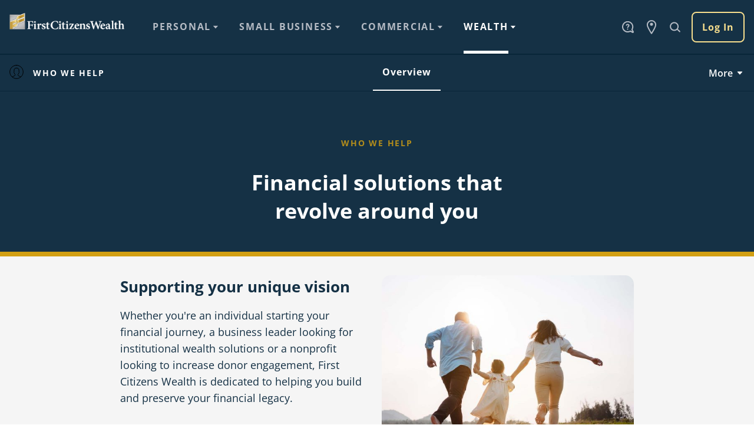

--- FILE ---
content_type: text/html;charset=utf-8
request_url: https://www.firstcitizens.com/wealth/who-we-help
body_size: 37139
content:
<!DOCTYPE HTML>
<html lang="en">
  <head>
    <meta charset="UTF-8"/>
    <title>Who We Help | First Citizens</title>

    <meta name="description" content="We offer customized solutions for individuals and families, businesses and corporations, and nonprofits based on their unique needs and financial goals."/>
    <meta name="template" content="product-family-page"/>
    <meta name="viewport" content="width=device-width, initial-scale=1"/>

    <script defer="defer" type="text/javascript" src="/.rum/@adobe/helix-rum-js@%5E2/dist/rum-standalone.js"></script>
<link rel="preconnect" href="https://assets.adobedtm.com/" crossorigin/>
    <link rel="dns-prefetch" href="https://assets.adobedtm.com/"/>
    <link rel="preconnect" href="https://cds-sdkcfg.onlineaccess1.com/" crossorigin/>
    <link rel="dns-prefetch" href="https://cds-sdkcfg.onlineaccess1.com/"/>
    <link rel="preconnect" href="https://cdn.cookielaw.org/scripttemplates/otSDKStub.js" crossorigin/>
    <link rel="dns-prefetch" href="https://cdn.cookielaw.org/scripttemplates/otSDKStub.js"/>

    
    

    
    
    <script type="text/javascript" src="https://cds-sdkcfg.onlineaccess1.com/common.js"></script>

    
    
        <script src="https://cdn.cookielaw.org/scripttemplates/otSDKStub.js" type="text/javascript" charset="UTF-8" data-domain-script="73b90cc8-385b-4f54-8f21-461a790b4365"></script>
        <script type="text/javascript">
            function OptanonWrapper() { }
        </script>
    

    
    

    
    
        <script>
!function(e,a,n,t){var x=document.cookie.indexOf("C0004") === -1,c=document.cookie.indexOf("C0004%3A1") !== -1;if(c||x){var i=e.head;if(i){
if(a)return;
var o=e.createElement("style");
o.id="alloy-prehiding",o.innerText=n,i.appendChild(o),setTimeout(function(){o.parentNode&&o.parentNode.removeChild(o)},t)}}}
(document,document.location.href.indexOf("adobe_authoring_enabled")!==-1,"body { opacity: 0 !important }",3000);
</script>
    
    <script src="https://assets.adobedtm.com/60e0841c6ded/4f78082b93f3/launch-3e552d60a76d.min.js" async>
    </script>

    
    

    
    <script src="https://acrobatservices.adobe.com/view-sdk/viewer.js"></script>

    
    <meta property="global:siteSection" content="wealth"/>
    <meta property="analytics:pageName" id="share-title" content="Who We Help"/>

    
    <meta property="global:scrollAnimBehavior" content="fcb-scroll-animation-enabled fcb-scroll-animation-mobile-disabled"/>

    
    <meta property="global:wcmMode" content="DISABLED"/>

    
    <meta name="robots" content="index"/>
    <link rel="canonical" href="https://www.firstcitizens.com/wealth/who-we-help"/>




    <meta property="og:title"/>
    <meta property="og:description"/>
    <meta property="og:image" content="https://www.firstcitizens.com/etc.clientlibs/firstcitizens/clientlibs/clientlib-aem/resources/images/fcb-logo-og-teaser-2020.png"/>
    <meta property="og:url" content="https://www.firstcitizens.com/wealth/who-we-help"/>
    <meta name="twitter:card" content="summary_large_image"/>




    <script type="application/ld+json">
      {
  "@context": "https://www.schema.org",
  "@type": "WebPage",
  "@id": "https://www.firstcitizens.com/wealth/who-we-help#webpage",
  "url": "https://www.firstcitizens.com/wealth/who-we-help",
  "name": "Who We Help",
  "isPartOf": {
    "@id": "https://www.firstcitizens.com/wealth#webpage"
  },
  "inLanguage": "en-US",
  "description": "We offer customized solutions for individuals and families, businesses and corporations, and nonprofits based on their unique needs and financial goals."
}
    </script>

    <script type="application/ld+json">
      {
  "@context": "https://schema.org",
  "@type": "BreadcrumbList",
  "itemListElement": [
    {
      "@type": "ListItem",
      "position": 1,
      "item": {
        "@id": "https://www.firstcitizens.com/wealth",
        "name": "Wealth Management Services"
      }
    },
    {
      "@type": "ListItem",
      "position": 2,
      "item": {
        "@id": "https://www.firstcitizens.com/wealth/who-we-help",
        "name": "Who We Help"
      }
    }
  ]
}
    </script>


    

    
    
    
<link rel="stylesheet" href="/etc.clientlibs/firstcitizens/clientlibs/clientlib-wealth.lc-c3962e989f153d86861d1dea8f67b4f1-lc.min.css" type="text/css">



    


    
    
    

    

    



    
    
    

    
    <link rel="apple-touch-icon" sizes="180x180" href="/etc.clientlibs/firstcitizens/clientlibs/clientlib-aem/resources/favicon/apple-touch-icon.png?v=2"/>
    <link rel="icon" type="image/png" sizes="32x32" href="/etc.clientlibs/firstcitizens/clientlibs/clientlib-aem/resources/favicon/favicon-32x32.png?v=2"/>
    <link rel="icon" type="image/png" sizes="16x16" href="/etc.clientlibs/firstcitizens/clientlibs/clientlib-aem/resources/favicon/favicon-16x16.png?v=2"/>
    <link rel="manifest" href="/etc.clientlibs/firstcitizens/clientlibs/clientlib-aem/resources/favicon/site.webmanifest?v=2"/>
    <link rel="shortcut icon" href="/etc.clientlibs/firstcitizens/clientlibs/clientlib-aem/resources/favicon/favicon.ico?v=2"/>
    <meta name="msapplication-TileColor" content="#2d89ef"/>
    <meta name="msapplication-config" content="/etc.clientlibs/firstcitizens/clientlibs/clientlib-aem/resources/favicon/browserconfig.xml?v=2"/>
    <meta name="theme-color" content="#ffffff"/>


    
    

    
    <!-- Google Tag Manager -->
    
        <!-- Google Tag Manager -->
<script>(function(w,d,s,l,i){w[l]=w[l]||[];w[l].push({'gtm.start':
new Date().getTime(),event:'gtm.js'});var f=d.getElementsByTagName(s)[0],
j=d.createElement(s),dl=l!='dataLayer'?'&l='+l:'';j.async=true;j.src=
'https://www.googletagmanager.com/gtm.js?id='+i+dl;f.parentNode.insertBefore(j,f);
})(window,document,'script','dataLayer','GTM-KFXGXXM');</script>
<!-- End Google Tag Manager -->
    
    <!-- End Google Tag Manager -->

                              <script>!function(a){var e="https://s.go-mpulse.net/boomerang/",t="addEventListener";if("False"=="True")a.BOOMR_config=a.BOOMR_config||{},a.BOOMR_config.PageParams=a.BOOMR_config.PageParams||{},a.BOOMR_config.PageParams.pci=!0,e="https://s2.go-mpulse.net/boomerang/";if(window.BOOMR_API_key="9ANZN-RCJ9F-QUFW5-JGQHZ-K8YTT",function(){function n(e){a.BOOMR_onload=e&&e.timeStamp||(new Date).getTime()}if(!a.BOOMR||!a.BOOMR.version&&!a.BOOMR.snippetExecuted){a.BOOMR=a.BOOMR||{},a.BOOMR.snippetExecuted=!0;var i,_,o,r=document.createElement("iframe");if(a[t])a[t]("load",n,!1);else if(a.attachEvent)a.attachEvent("onload",n);r.src="javascript:void(0)",r.title="",r.role="presentation",(r.frameElement||r).style.cssText="width:0;height:0;border:0;display:none;",o=document.getElementsByTagName("script")[0],o.parentNode.insertBefore(r,o);try{_=r.contentWindow.document}catch(O){i=document.domain,r.src="javascript:var d=document.open();d.domain='"+i+"';void(0);",_=r.contentWindow.document}_.open()._l=function(){var a=this.createElement("script");if(i)this.domain=i;a.id="boomr-if-as",a.src=e+"9ANZN-RCJ9F-QUFW5-JGQHZ-K8YTT",BOOMR_lstart=(new Date).getTime(),this.body.appendChild(a)},_.write("<bo"+'dy onload="document._l();">'),_.close()}}(),"".length>0)if(a&&"performance"in a&&a.performance&&"function"==typeof a.performance.setResourceTimingBufferSize)a.performance.setResourceTimingBufferSize();!function(){if(BOOMR=a.BOOMR||{},BOOMR.plugins=BOOMR.plugins||{},!BOOMR.plugins.AK){var e=""=="true"?1:0,t="",n="clogijixfuxmw2lnf2na-f-256d15230-clientnsv4-s.akamaihd.net",i="false"=="true"?2:1,_={"ak.v":"39","ak.cp":"1491324","ak.ai":parseInt("596362",10),"ak.ol":"0","ak.cr":8,"ak.ipv":4,"ak.proto":"h2","ak.rid":"1a9a6b5d","ak.r":47370,"ak.a2":e,"ak.m":"dsca","ak.n":"essl","ak.bpcip":"18.220.100.0","ak.cport":60890,"ak.gh":"23.208.24.75","ak.quicv":"","ak.tlsv":"tls1.3","ak.0rtt":"","ak.0rtt.ed":"","ak.csrc":"-","ak.acc":"","ak.t":"1768763034","ak.ak":"hOBiQwZUYzCg5VSAfCLimQ==MTFQBMZ89fOFK/WOy8VqA9MP/[base64]/Ax++KzxeMQwQ62sRFsjcQKI13SO7GcL1MDjQkTmo+VFydXrrAG6ECL4x7elm/5RE9736QEfGveXucB29vF2zCUuRPQru8Ezaa/siyFpf9BLuDNK9yuNbleotcMvfcGVHm/6xufAPU2YmcRyxqG74Dzzn1JVCJQt/3U8KuyR+Zd8WZaXwa6o=","ak.pv":"240","ak.dpoabenc":"","ak.tf":i};if(""!==t)_["ak.ruds"]=t;var o={i:!1,av:function(e){var t="http.initiator";if(e&&(!e[t]||"spa_hard"===e[t]))_["ak.feo"]=void 0!==a.aFeoApplied?1:0,BOOMR.addVar(_)},rv:function(){var a=["ak.bpcip","ak.cport","ak.cr","ak.csrc","ak.gh","ak.ipv","ak.m","ak.n","ak.ol","ak.proto","ak.quicv","ak.tlsv","ak.0rtt","ak.0rtt.ed","ak.r","ak.acc","ak.t","ak.tf"];BOOMR.removeVar(a)}};BOOMR.plugins.AK={akVars:_,akDNSPreFetchDomain:n,init:function(){if(!o.i){var a=BOOMR.subscribe;a("before_beacon",o.av,null,null),a("onbeacon",o.rv,null,null),o.i=!0}return this},is_complete:function(){return!0}}}}()}(window);</script></head>
  <body class="fcb-tpl-product-family fcb-tpl-side-nav">
      
      
          



          



<a class="fcb-skip-nav-link visually-hidden" href="#fcbMainContent">Skip to main content</a>

    




    
    
    

    
    
    
<header class="fcb-global-nav-header" data-component="navigation" data-analytics="top navigation">
    
    

    <div class="fcb-global-nav-header__container">
        <a href="/">

            <picture class="fcb-image fcb-global-nav-header__logo">
                <source media="(min-width: 375px)" srcset="/content/dam/firstcitizens/images/logos/fcb-wealth-logo-2024@2x.png.transform/original/image.20240418.png 2x, /content/dam/firstcitizens/images/logos/fcb-wealth-logo-2024@2x.png.transform/image-scaled-2x-to-1x/image.20240418.png 1x"/>
                <source srcset="/content/dam/firstcitizens/images/logos/fcb-wealth-logo-2024@2x.png.transform/mobile-logo/image.20240418.png 2x, /content/dam/firstcitizens/images/logos/fcb-wealth-logo-2024@2x.png.transform/mobile-logo-scaled/image.20240418.png 1x"/>
                <img class="fcb-image__image fcb-global-nav-header__logo-image" alt="Link to the First Citizens homepage" src="/content/dam/firstcitizens/images/logos/fcb-wealth-logo-2024@2x.png.transform/image-scaled-2x-to-1x/image.20240418.png"/>
            </picture>
            
        </a>
        <div class="fcb-global-nav-header__menu-wrapper">
            <ul class="fcb-global-nav-header__main-nav">

                <li class="fcb-global-nav-header__main-nav-item fcb-global-nav-header__main-nav-item--storefront">
                    <div class="fcb-global-nav-header__main-nav-link-wrapper">
                        <button type="button" class="fcb-global-nav-header__main-nav-link fcb-global-nav-header__main-nav-link--storefront" aria-expanded="false" data-analytics="Personal">

                            <span class="fcb-global-nav-header__main-nav-link-text">
                                Personal
                            </span>
                            <svg class="fcb-icon fcb-icon--md fcb-icon--sys-chevron-thick" aria-hidden="true" focusable="false" data-trackable="true" data-asset-id="sys-chevron-thick">

                                <use xlink:href="/etc.clientlibs/firstcitizens/clientlibs/clientlib-aem/resources/icons/icons.svg#sys-chevron-thick"></use>
                            </svg>
                            <svg class="fcb-icon fcb-icon--inline fcb-icon--sys-triangle" aria-hidden="true" focusable="false" data-trackable="true" data-asset-id="sys-triangle">

                                <use xlink:href="/etc.clientlibs/firstcitizens/clientlibs/clientlib-aem/resources/icons/icons.svg#sys-triangle"></use>
                            </svg>
                        </button>
                    </div>
                    <div class="fcb-global-nav-header__sub-nav fcb-global-nav-header__sub-nav--storefront">
                        <div class="fcb-global-nav-header__sub-nav-wrapper fcb-global-nav-header__sub-nav-wrapper--storefront">
                            <div class="fcb-global-nav-header__main-nav-link-wrapper fcb-global-nav-header__main-nav-link-wrapper--header fcb-global-nav-header__main-nav-link-wrapper--storefront-header">
                                <button type="button" class="fcb-global-nav-header__main-nav-back-button fcb-global-nav-header__main-nav-back-button--storefront fcb-global-nav-header-hook-back-button">

                                    <svg class="fcb-icon fcb-icon--sm fcb-icon--sys-chevron-thick" aria-hidden="true" focusable="false" data-trackable="true" data-asset-id="sys-chevron-thick">

                                        <use xlink:href="/etc.clientlibs/firstcitizens/clientlibs/clientlib-aem/resources/icons/icons.svg#sys-chevron-thick"></use>
                                    </svg>

                                    Back
                                </button>
                                <a href="/personal" class="fcb-global-nav-header__main-nav-link fcb-global-nav-header__main-nav-link--header fcb-global-nav-header-hook-storefront-title" data-analytics="Personal">

                                    Personal
                                    <span class="fcb-global-nav-header__main-nav-link-homepage-text sr-only">

                                        Home
                                    </span>
                                </a>
                            </div>
                            <div class="fcb-global-nav-header__sub-nav-scroll-wrapper">
                                <ul class="fcb-global-nav-header__sub-nav-list">
                                    <li class="fcb-global-nav-header__main-nav-item fcb-global-nav-header__main-nav-item--group">

                                        <div class="fcb-global-nav-header__main-nav-link-wrapper fcb-global-nav-header__main-nav-link-wrapper--group fcb-global-nav-header-hook-group-title">
                                            
                                            <button type="button" class="fcb-global-nav-header__main-nav-link fcb-global-nav-header__main-nav-link--group fcb-global-nav-header__main-nav-link--group-toggle" aria-expanded="false">

                                                Checking
                                                <svg class="fcb-icon fcb-icon--md fcb-icon--sys-chevron-thick" aria-hidden="true" focusable="false" data-trackable="true" data-asset-id="sys-chevron-thick">

                                                    <use xlink:href="/etc.clientlibs/firstcitizens/clientlibs/clientlib-aem/resources/icons/icons.svg#sys-chevron-thick"></use>
                                                </svg>
                                            </button>
                                        </div>
                                        <svg class="fcb-global-nav-header__main-nav-group-icon fcb-icon fcb-icon--sm fcb-icon--fam-checking" aria-hidden="true" focusable="false" data-trackable="true" data-asset-id="fam-checking">

                                            <use xlink:href="/etc.clientlibs/firstcitizens/clientlibs/clientlib-aem/resources/icons/icons.svg#fam-checking"></use>
                                        </svg>
                                        <div class="fcb-global-nav-header__sub-nav fcb-global-nav-header__sub-nav--group">
                                            <div class="fcb-global-nav-header__sub-nav-wrapper fcb-global-nav-header__sub-nav-wrapper--group">
                                                <div class="fcb-global-nav-header__main-nav-link-wrapper fcb-global-nav-header__main-nav-link-wrapper--header fcb-global-nav-header__main-nav-link-wrapper--page">
                                                    <button type="button" class="fcb-global-nav-header__main-nav-back-button fcb-global-nav-header__main-nav-back-button--group fcb-global-nav-header-hook-back-button">

                                                        <svg class="fcb-icon fcb-icon--sm fcb-icon--sys-chevron-thick" aria-hidden="true" focusable="false" data-trackable="true" data-asset-id="sys-chevron-thick">

                                                            <use xlink:href="/etc.clientlibs/firstcitizens/clientlibs/clientlib-aem/resources/icons/icons.svg#sys-chevron-thick"></use>
                                                        </svg>

                                                        Back
                                                    </button>
                                                    <a href="/personal/checking" class="fcb-global-nav-header__main-nav-link fcb-global-nav-header__main-nav-link--header fcb-global-nav-header-hook-group-title" data-analytics="Checking">

                                                        Checking
                                                    </a>
                                                </div>
                                                <div class="fcb-global-nav-header__sub-nav-scroll-wrapper">

                                                    <ul class="fcb-global-nav-header__group-nav-wrapper">

                                                        <li class="fcb-global-nav-header__main-nav-link-wrapper fcb-global-nav-header__main-nav-link-wrapper--page">
                                                            <a href="/personal/checking/primary" class="fcb-global-nav-header__main-nav-link fcb-global-nav-header__main-nav-link--page fcb-global-nav-header-hook-page-title" data-analytics="Primary Checking">

                                                                Primary Checking
                                                            </a>
                                                        </li>
                                                    

                                                        <li class="fcb-global-nav-header__main-nav-link-wrapper fcb-global-nav-header__main-nav-link-wrapper--page">
                                                            <a href="/personal/checking/premier" class="fcb-global-nav-header__main-nav-link fcb-global-nav-header__main-nav-link--page fcb-global-nav-header-hook-page-title" data-analytics="Premier Checking">

                                                                Premier Checking
                                                            </a>
                                                        </li>
                                                    

                                                        <li class="fcb-global-nav-header__main-nav-link-wrapper fcb-global-nav-header__main-nav-link-wrapper--page">
                                                            <a href="/personal/checking/prestige" class="fcb-global-nav-header__main-nav-link fcb-global-nav-header__main-nav-link--page fcb-global-nav-header-hook-page-title" data-analytics="Prestige Checking">

                                                                Prestige Checking
                                                            </a>
                                                        </li>
                                                    

                                                        <li class="fcb-global-nav-header__main-nav-link-wrapper fcb-global-nav-header__main-nav-link-wrapper--page">
                                                            <a href="/personal/checking/compare" class="fcb-global-nav-header__main-nav-link fcb-global-nav-header__main-nav-link--page fcb-global-nav-header-hook-page-title" data-analytics="Compare">

                                                                Compare
                                                            </a>
                                                        </li>
                                                    </ul>
                                                    <div class="fcb-global-nav-header__flex-content-wrapper fcb-global-nav-header__flex-content-wrapper--group"></div>
                                                </div>
                                            </div>
                                        </div>
                                    </li>
<li class="fcb-global-nav-header__main-nav-item fcb-global-nav-header__main-nav-item--group">

                                        <div class="fcb-global-nav-header__main-nav-link-wrapper fcb-global-nav-header__main-nav-link-wrapper--group fcb-global-nav-header-hook-group-title">
                                            
                                            <button type="button" class="fcb-global-nav-header__main-nav-link fcb-global-nav-header__main-nav-link--group fcb-global-nav-header__main-nav-link--group-toggle" aria-expanded="false">

                                                Savings
                                                <svg class="fcb-icon fcb-icon--md fcb-icon--sys-chevron-thick" aria-hidden="true" focusable="false" data-trackable="true" data-asset-id="sys-chevron-thick">

                                                    <use xlink:href="/etc.clientlibs/firstcitizens/clientlibs/clientlib-aem/resources/icons/icons.svg#sys-chevron-thick"></use>
                                                </svg>
                                            </button>
                                        </div>
                                        <svg class="fcb-global-nav-header__main-nav-group-icon fcb-icon fcb-icon--sm fcb-icon--fam-savings" aria-hidden="true" focusable="false" data-trackable="true" data-asset-id="fam-savings">

                                            <use xlink:href="/etc.clientlibs/firstcitizens/clientlibs/clientlib-aem/resources/icons/icons.svg#fam-savings"></use>
                                        </svg>
                                        <div class="fcb-global-nav-header__sub-nav fcb-global-nav-header__sub-nav--group">
                                            <div class="fcb-global-nav-header__sub-nav-wrapper fcb-global-nav-header__sub-nav-wrapper--group">
                                                <div class="fcb-global-nav-header__main-nav-link-wrapper fcb-global-nav-header__main-nav-link-wrapper--header fcb-global-nav-header__main-nav-link-wrapper--page">
                                                    <button type="button" class="fcb-global-nav-header__main-nav-back-button fcb-global-nav-header__main-nav-back-button--group fcb-global-nav-header-hook-back-button">

                                                        <svg class="fcb-icon fcb-icon--sm fcb-icon--sys-chevron-thick" aria-hidden="true" focusable="false" data-trackable="true" data-asset-id="sys-chevron-thick">

                                                            <use xlink:href="/etc.clientlibs/firstcitizens/clientlibs/clientlib-aem/resources/icons/icons.svg#sys-chevron-thick"></use>
                                                        </svg>

                                                        Back
                                                    </button>
                                                    <a href="/personal/savings" class="fcb-global-nav-header__main-nav-link fcb-global-nav-header__main-nav-link--header fcb-global-nav-header-hook-group-title" data-analytics="Savings">

                                                        Savings
                                                    </a>
                                                </div>
                                                <div class="fcb-global-nav-header__sub-nav-scroll-wrapper">

                                                    <ul class="fcb-global-nav-header__group-nav-wrapper">

                                                        <li class="fcb-global-nav-header__main-nav-link-wrapper fcb-global-nav-header__main-nav-link-wrapper--page">
                                                            <a href="/personal/savings/certificates-of-deposit" class="fcb-global-nav-header__main-nav-link fcb-global-nav-header__main-nav-link--page fcb-global-nav-header-hook-page-title" data-analytics="Certificates of Deposit">

                                                                Certificates of Deposit
                                                            </a>
                                                        </li>
                                                    

                                                        <li class="fcb-global-nav-header__main-nav-link-wrapper fcb-global-nav-header__main-nav-link-wrapper--page">
                                                            <a href="/personal/savings/money-market-account" class="fcb-global-nav-header__main-nav-link fcb-global-nav-header__main-nav-link--page fcb-global-nav-header-hook-page-title" data-analytics="Money Market">

                                                                Money Market
                                                            </a>
                                                        </li>
                                                    

                                                        <li class="fcb-global-nav-header__main-nav-link-wrapper fcb-global-nav-header__main-nav-link-wrapper--page">
                                                            <a href="/personal/savings/online-savings-account" class="fcb-global-nav-header__main-nav-link fcb-global-nav-header__main-nav-link--page fcb-global-nav-header-hook-page-title" data-analytics="Online Savings">

                                                                Online Savings
                                                            </a>
                                                        </li>
                                                    </ul>
                                                    <div class="fcb-global-nav-header__flex-content-wrapper fcb-global-nav-header__flex-content-wrapper--group"></div>
                                                </div>
                                            </div>
                                        </div>
                                    </li>
<li class="fcb-global-nav-header__main-nav-item fcb-global-nav-header__main-nav-item--group">

                                        <div class="fcb-global-nav-header__main-nav-link-wrapper fcb-global-nav-header__main-nav-link-wrapper--group fcb-global-nav-header-hook-group-title">
                                            
                                            <button type="button" class="fcb-global-nav-header__main-nav-link fcb-global-nav-header__main-nav-link--group fcb-global-nav-header__main-nav-link--group-toggle" aria-expanded="false">

                                                Credit Cards
                                                <svg class="fcb-icon fcb-icon--md fcb-icon--sys-chevron-thick" aria-hidden="true" focusable="false" data-trackable="true" data-asset-id="sys-chevron-thick">

                                                    <use xlink:href="/etc.clientlibs/firstcitizens/clientlibs/clientlib-aem/resources/icons/icons.svg#sys-chevron-thick"></use>
                                                </svg>
                                            </button>
                                        </div>
                                        <svg class="fcb-global-nav-header__main-nav-group-icon fcb-icon fcb-icon--sm fcb-icon--fam-credit-cards" aria-hidden="true" focusable="false" data-trackable="true" data-asset-id="fam-credit-cards">

                                            <use xlink:href="/etc.clientlibs/firstcitizens/clientlibs/clientlib-aem/resources/icons/icons.svg#fam-credit-cards"></use>
                                        </svg>
                                        <div class="fcb-global-nav-header__sub-nav fcb-global-nav-header__sub-nav--group">
                                            <div class="fcb-global-nav-header__sub-nav-wrapper fcb-global-nav-header__sub-nav-wrapper--group">
                                                <div class="fcb-global-nav-header__main-nav-link-wrapper fcb-global-nav-header__main-nav-link-wrapper--header fcb-global-nav-header__main-nav-link-wrapper--page">
                                                    <button type="button" class="fcb-global-nav-header__main-nav-back-button fcb-global-nav-header__main-nav-back-button--group fcb-global-nav-header-hook-back-button">

                                                        <svg class="fcb-icon fcb-icon--sm fcb-icon--sys-chevron-thick" aria-hidden="true" focusable="false" data-trackable="true" data-asset-id="sys-chevron-thick">

                                                            <use xlink:href="/etc.clientlibs/firstcitizens/clientlibs/clientlib-aem/resources/icons/icons.svg#sys-chevron-thick"></use>
                                                        </svg>

                                                        Back
                                                    </button>
                                                    <a href="/personal/credit-cards" class="fcb-global-nav-header__main-nav-link fcb-global-nav-header__main-nav-link--header fcb-global-nav-header-hook-group-title" data-analytics="Credit Cards">

                                                        Credit Cards
                                                    </a>
                                                </div>
                                                <div class="fcb-global-nav-header__sub-nav-scroll-wrapper">

                                                    <ul class="fcb-global-nav-header__group-nav-wrapper">

                                                        <li class="fcb-global-nav-header__main-nav-link-wrapper fcb-global-nav-header__main-nav-link-wrapper--page">
                                                            <a href="/personal/credit-cards/compare" class="fcb-global-nav-header__main-nav-link fcb-global-nav-header__main-nav-link--page fcb-global-nav-header-hook-page-title" data-analytics="Compare">

                                                                Compare
                                                            </a>
                                                        </li>
                                                    

                                                        <li class="fcb-global-nav-header__main-nav-link-wrapper fcb-global-nav-header__main-nav-link-wrapper--page">
                                                            <a href="/personal/credit-cards/cash-rewards" class="fcb-global-nav-header__main-nav-link fcb-global-nav-header__main-nav-link--page fcb-global-nav-header-hook-page-title" data-analytics="Cash Rewards">

                                                                Cash Rewards
                                                            </a>
                                                        </li>
                                                    

                                                        <li class="fcb-global-nav-header__main-nav-link-wrapper fcb-global-nav-header__main-nav-link-wrapper--page">
                                                            <a href="/personal/credit-cards/rewards" class="fcb-global-nav-header__main-nav-link fcb-global-nav-header__main-nav-link--page fcb-global-nav-header-hook-page-title" data-analytics="Rewards">

                                                                Rewards
                                                            </a>
                                                        </li>
                                                    

                                                        <li class="fcb-global-nav-header__main-nav-link-wrapper fcb-global-nav-header__main-nav-link-wrapper--page">
                                                            <a href="/personal/credit-cards/secured-cash-back" class="fcb-global-nav-header__main-nav-link fcb-global-nav-header__main-nav-link--page fcb-global-nav-header-hook-page-title" data-analytics="Secured Cash Back">

                                                                Secured Cash Back
                                                            </a>
                                                        </li>
                                                    

                                                        <li class="fcb-global-nav-header__main-nav-link-wrapper fcb-global-nav-header__main-nav-link-wrapper--page">
                                                            <a href="/personal/credit-cards/low-interest" class="fcb-global-nav-header__main-nav-link fcb-global-nav-header__main-nav-link--page fcb-global-nav-header-hook-page-title" data-analytics="Smart Option">

                                                                Smart Option
                                                            </a>
                                                        </li>
                                                    

                                                        <li class="fcb-global-nav-header__main-nav-link-wrapper fcb-global-nav-header__main-nav-link-wrapper--page">
                                                            <a href="/personal/credit-cards/travel-rewards" class="fcb-global-nav-header__main-nav-link fcb-global-nav-header__main-nav-link--page fcb-global-nav-header-hook-page-title" data-analytics="Travel Rewards">

                                                                Travel Rewards
                                                            </a>
                                                        </li>
                                                    </ul>
                                                    <div class="fcb-global-nav-header__flex-content-wrapper fcb-global-nav-header__flex-content-wrapper--group"></div>
                                                </div>
                                            </div>
                                        </div>
                                    </li>
<li class="fcb-global-nav-header__main-nav-item fcb-global-nav-header__main-nav-item--group">

                                        <div class="fcb-global-nav-header__main-nav-link-wrapper fcb-global-nav-header__main-nav-link-wrapper--group fcb-global-nav-header-hook-group-title">
                                            <a href="/personal/premier-banking" class="fcb-global-nav-header__main-nav-link fcb-global-nav-header__main-nav-link--group">

                                                Premier Banking
                                            </a>
                                            
                                        </div>
                                        <svg class="fcb-global-nav-header__main-nav-group-icon fcb-icon fcb-icon--sm fcb-icon--lib-0496-car-garage-house-home" aria-hidden="true" focusable="false" data-trackable="true" data-asset-id="lib-0496-car-garage-house-home">

                                            <use xlink:href="/etc.clientlibs/firstcitizens/clientlibs/clientlib-aem/resources/icons/icons.svg#lib-0496-car-garage-house-home"></use>
                                        </svg>
                                        <div class="fcb-global-nav-header__sub-nav fcb-global-nav-header__sub-nav--group">
                                            <div class="fcb-global-nav-header__sub-nav-wrapper fcb-global-nav-header__sub-nav-wrapper--group">
                                                <div class="fcb-global-nav-header__main-nav-link-wrapper fcb-global-nav-header__main-nav-link-wrapper--header fcb-global-nav-header__main-nav-link-wrapper--page">
                                                    
                                                    <a href="/personal/premier-banking" class="fcb-global-nav-header__main-nav-link fcb-global-nav-header__main-nav-link--header fcb-global-nav-header-hook-group-title" data-analytics="Premier Banking">

                                                        Premier Banking
                                                    </a>
                                                </div>
                                                
                                            </div>
                                        </div>
                                    </li>
<li class="fcb-global-nav-header__main-nav-item fcb-global-nav-header__main-nav-item--group">

                                        <div class="fcb-global-nav-header__main-nav-link-wrapper fcb-global-nav-header__main-nav-link-wrapper--group fcb-global-nav-header-hook-group-title">
                                            
                                            <button type="button" class="fcb-global-nav-header__main-nav-link fcb-global-nav-header__main-nav-link--group fcb-global-nav-header__main-nav-link--group-toggle" aria-expanded="false">

                                                Mortgages
                                                <svg class="fcb-icon fcb-icon--md fcb-icon--sys-chevron-thick" aria-hidden="true" focusable="false" data-trackable="true" data-asset-id="sys-chevron-thick">

                                                    <use xlink:href="/etc.clientlibs/firstcitizens/clientlibs/clientlib-aem/resources/icons/icons.svg#sys-chevron-thick"></use>
                                                </svg>
                                            </button>
                                        </div>
                                        <svg class="fcb-global-nav-header__main-nav-group-icon fcb-icon fcb-icon--sm fcb-icon--fam-home-loans" aria-hidden="true" focusable="false" data-trackable="true" data-asset-id="fam-home-loans">

                                            <use xlink:href="/etc.clientlibs/firstcitizens/clientlibs/clientlib-aem/resources/icons/icons.svg#fam-home-loans"></use>
                                        </svg>
                                        <div class="fcb-global-nav-header__sub-nav fcb-global-nav-header__sub-nav--group">
                                            <div class="fcb-global-nav-header__sub-nav-wrapper fcb-global-nav-header__sub-nav-wrapper--group">
                                                <div class="fcb-global-nav-header__main-nav-link-wrapper fcb-global-nav-header__main-nav-link-wrapper--header fcb-global-nav-header__main-nav-link-wrapper--page">
                                                    <button type="button" class="fcb-global-nav-header__main-nav-back-button fcb-global-nav-header__main-nav-back-button--group fcb-global-nav-header-hook-back-button">

                                                        <svg class="fcb-icon fcb-icon--sm fcb-icon--sys-chevron-thick" aria-hidden="true" focusable="false" data-trackable="true" data-asset-id="sys-chevron-thick">

                                                            <use xlink:href="/etc.clientlibs/firstcitizens/clientlibs/clientlib-aem/resources/icons/icons.svg#sys-chevron-thick"></use>
                                                        </svg>

                                                        Back
                                                    </button>
                                                    <a href="/personal/mortgages" class="fcb-global-nav-header__main-nav-link fcb-global-nav-header__main-nav-link--header fcb-global-nav-header-hook-group-title" data-analytics="Mortgages">

                                                        Mortgages
                                                    </a>
                                                </div>
                                                <div class="fcb-global-nav-header__sub-nav-scroll-wrapper">

                                                    <ul class="fcb-global-nav-header__group-nav-wrapper">

                                                        <li class="fcb-global-nav-header__main-nav-link-wrapper fcb-global-nav-header__main-nav-link-wrapper--page">
                                                            <a href="/personal/mortgages/adjustable-rate-mortgages" class="fcb-global-nav-header__main-nav-link fcb-global-nav-header__main-nav-link--page fcb-global-nav-header-hook-page-title" data-analytics="Adjustable-Rate Mortgages">

                                                                Adjustable-Rate Mortgages
                                                            </a>
                                                        </li>
                                                    

                                                        <li class="fcb-global-nav-header__main-nav-link-wrapper fcb-global-nav-header__main-nav-link-wrapper--page">
                                                            <a href="/personal/mortgages/fixed-rate-mortgages" class="fcb-global-nav-header__main-nav-link fcb-global-nav-header__main-nav-link--page fcb-global-nav-header-hook-page-title" data-analytics="Fixed-Rate Mortgages">

                                                                Fixed-Rate Mortgages
                                                            </a>
                                                        </li>
                                                    

                                                        <li class="fcb-global-nav-header__main-nav-link-wrapper fcb-global-nav-header__main-nav-link-wrapper--page">
                                                            <a href="/personal/mortgages/new-home-construction-loans" class="fcb-global-nav-header__main-nav-link fcb-global-nav-header__main-nav-link--page fcb-global-nav-header-hook-page-title" data-analytics="Home Construction Loans">

                                                                Home Construction Loans
                                                            </a>
                                                        </li>
                                                    

                                                        <li class="fcb-global-nav-header__main-nav-link-wrapper fcb-global-nav-header__main-nav-link-wrapper--page">
                                                            <a href="/personal/mortgages/jumbo-loans" class="fcb-global-nav-header__main-nav-link fcb-global-nav-header__main-nav-link--page fcb-global-nav-header-hook-page-title" data-analytics="Jumbo Loans">

                                                                Jumbo Loans
                                                            </a>
                                                        </li>
                                                    

                                                        <li class="fcb-global-nav-header__main-nav-link-wrapper fcb-global-nav-header__main-nav-link-wrapper--page">
                                                            <a href="/personal/mortgages/medical-professional-mortgage" class="fcb-global-nav-header__main-nav-link fcb-global-nav-header__main-nav-link--page fcb-global-nav-header-hook-page-title" data-analytics="Medical Professional Mortgages">

                                                                Medical Professional Mortgages
                                                            </a>
                                                        </li>
                                                    

                                                        <li class="fcb-global-nav-header__main-nav-link-wrapper fcb-global-nav-header__main-nav-link-wrapper--page">
                                                            <a href="/personal/mortgages/refinancing" class="fcb-global-nav-header__main-nav-link fcb-global-nav-header__main-nav-link--page fcb-global-nav-header-hook-page-title" data-analytics="Mortgage Refinancing">

                                                                Mortgage Refinancing
                                                            </a>
                                                        </li>
                                                    

                                                        <li class="fcb-global-nav-header__main-nav-link-wrapper fcb-global-nav-header__main-nav-link-wrapper--page">
                                                            <a href="/personal/mortgages/renovation-loans" class="fcb-global-nav-header__main-nav-link fcb-global-nav-header__main-nav-link--page fcb-global-nav-header-hook-page-title" data-analytics="Renovation Loans">

                                                                Renovation Loans
                                                            </a>
                                                        </li>
                                                    

                                                        <li class="fcb-global-nav-header__main-nav-link-wrapper fcb-global-nav-header__main-nav-link-wrapper--page">
                                                            <a href="/personal/mortgages/government-home-loans" class="fcb-global-nav-header__main-nav-link fcb-global-nav-header__main-nav-link--page fcb-global-nav-header-hook-page-title" data-analytics="VA, FHA and USDA Loans">

                                                                VA, FHA and USDA Loans
                                                            </a>
                                                        </li>
                                                    </ul>
                                                    <div class="fcb-global-nav-header__flex-content-wrapper fcb-global-nav-header__flex-content-wrapper--group"></div>
                                                </div>
                                            </div>
                                        </div>
                                    </li>
<li class="fcb-global-nav-header__main-nav-item fcb-global-nav-header__main-nav-item--group">

                                        <div class="fcb-global-nav-header__main-nav-link-wrapper fcb-global-nav-header__main-nav-link-wrapper--group fcb-global-nav-header-hook-group-title">
                                            
                                            <button type="button" class="fcb-global-nav-header__main-nav-link fcb-global-nav-header__main-nav-link--group fcb-global-nav-header__main-nav-link--group-toggle" aria-expanded="false">

                                                Loans
                                                <svg class="fcb-icon fcb-icon--md fcb-icon--sys-chevron-thick" aria-hidden="true" focusable="false" data-trackable="true" data-asset-id="sys-chevron-thick">

                                                    <use xlink:href="/etc.clientlibs/firstcitizens/clientlibs/clientlib-aem/resources/icons/icons.svg#sys-chevron-thick"></use>
                                                </svg>
                                            </button>
                                        </div>
                                        <svg class="fcb-global-nav-header__main-nav-group-icon fcb-icon fcb-icon--sm fcb-icon--fam-borrow" aria-hidden="true" focusable="false" data-trackable="true" data-asset-id="fam-borrow">

                                            <use xlink:href="/etc.clientlibs/firstcitizens/clientlibs/clientlib-aem/resources/icons/icons.svg#fam-borrow"></use>
                                        </svg>
                                        <div class="fcb-global-nav-header__sub-nav fcb-global-nav-header__sub-nav--group">
                                            <div class="fcb-global-nav-header__sub-nav-wrapper fcb-global-nav-header__sub-nav-wrapper--group">
                                                <div class="fcb-global-nav-header__main-nav-link-wrapper fcb-global-nav-header__main-nav-link-wrapper--header fcb-global-nav-header__main-nav-link-wrapper--page">
                                                    <button type="button" class="fcb-global-nav-header__main-nav-back-button fcb-global-nav-header__main-nav-back-button--group fcb-global-nav-header-hook-back-button">

                                                        <svg class="fcb-icon fcb-icon--sm fcb-icon--sys-chevron-thick" aria-hidden="true" focusable="false" data-trackable="true" data-asset-id="sys-chevron-thick">

                                                            <use xlink:href="/etc.clientlibs/firstcitizens/clientlibs/clientlib-aem/resources/icons/icons.svg#sys-chevron-thick"></use>
                                                        </svg>

                                                        Back
                                                    </button>
                                                    <a href="/personal/loans" class="fcb-global-nav-header__main-nav-link fcb-global-nav-header__main-nav-link--header fcb-global-nav-header-hook-group-title" data-analytics="Loans">

                                                        Loans
                                                    </a>
                                                </div>
                                                <div class="fcb-global-nav-header__sub-nav-scroll-wrapper">

                                                    <ul class="fcb-global-nav-header__group-nav-wrapper">

                                                        <li class="fcb-global-nav-header__main-nav-link-wrapper fcb-global-nav-header__main-nav-link-wrapper--page">
                                                            <a href="/personal/loans/auto" class="fcb-global-nav-header__main-nav-link fcb-global-nav-header__main-nav-link--page fcb-global-nav-header-hook-page-title" data-analytics="Auto Loans">

                                                                Auto Loans
                                                            </a>
                                                        </li>
                                                    

                                                        <li class="fcb-global-nav-header__main-nav-link-wrapper fcb-global-nav-header__main-nav-link-wrapper--page">
                                                            <a href="/personal/loans/home" class="fcb-global-nav-header__main-nav-link fcb-global-nav-header__main-nav-link--page fcb-global-nav-header-hook-page-title" data-analytics="Home Equity">

                                                                Home Equity
                                                            </a>
                                                        </li>
                                                    

                                                        <li class="fcb-global-nav-header__main-nav-link-wrapper fcb-global-nav-header__main-nav-link-wrapper--page">
                                                            <a href="/personal/loans/home-improvement" class="fcb-global-nav-header__main-nav-link fcb-global-nav-header__main-nav-link--page fcb-global-nav-header-hook-page-title" data-analytics="Home Improvement Loans">

                                                                Home Improvement Loans
                                                            </a>
                                                        </li>
                                                    

                                                        <li class="fcb-global-nav-header__main-nav-link-wrapper fcb-global-nav-header__main-nav-link-wrapper--page">
                                                            <a href="/personal/loans/specialized" class="fcb-global-nav-header__main-nav-link fcb-global-nav-header__main-nav-link--page fcb-global-nav-header-hook-page-title" data-analytics="Specialized Lending">

                                                                Specialized Lending
                                                            </a>
                                                        </li>
                                                    </ul>
                                                    <div class="fcb-global-nav-header__flex-content-wrapper fcb-global-nav-header__flex-content-wrapper--group"></div>
                                                </div>
                                            </div>
                                        </div>
                                    </li>
<li class="fcb-global-nav-header__main-nav-item fcb-global-nav-header__main-nav-item--group">

                                        <div class="fcb-global-nav-header__main-nav-link-wrapper fcb-global-nav-header__main-nav-link-wrapper--group fcb-global-nav-header-hook-group-title">
                                            
                                            <button type="button" class="fcb-global-nav-header__main-nav-link fcb-global-nav-header__main-nav-link--group fcb-global-nav-header__main-nav-link--group-toggle" aria-expanded="false">

                                                Retirement
                                                <svg class="fcb-icon fcb-icon--md fcb-icon--sys-chevron-thick" aria-hidden="true" focusable="false" data-trackable="true" data-asset-id="sys-chevron-thick">

                                                    <use xlink:href="/etc.clientlibs/firstcitizens/clientlibs/clientlib-aem/resources/icons/icons.svg#sys-chevron-thick"></use>
                                                </svg>
                                            </button>
                                        </div>
                                        <svg class="fcb-global-nav-header__main-nav-group-icon fcb-icon fcb-icon--sm fcb-icon--fam-retirement" aria-hidden="true" focusable="false" data-trackable="true" data-asset-id="fam-retirement">

                                            <use xlink:href="/etc.clientlibs/firstcitizens/clientlibs/clientlib-aem/resources/icons/icons.svg#fam-retirement"></use>
                                        </svg>
                                        <div class="fcb-global-nav-header__sub-nav fcb-global-nav-header__sub-nav--group">
                                            <div class="fcb-global-nav-header__sub-nav-wrapper fcb-global-nav-header__sub-nav-wrapper--group">
                                                <div class="fcb-global-nav-header__main-nav-link-wrapper fcb-global-nav-header__main-nav-link-wrapper--header fcb-global-nav-header__main-nav-link-wrapper--page">
                                                    <button type="button" class="fcb-global-nav-header__main-nav-back-button fcb-global-nav-header__main-nav-back-button--group fcb-global-nav-header-hook-back-button">

                                                        <svg class="fcb-icon fcb-icon--sm fcb-icon--sys-chevron-thick" aria-hidden="true" focusable="false" data-trackable="true" data-asset-id="sys-chevron-thick">

                                                            <use xlink:href="/etc.clientlibs/firstcitizens/clientlibs/clientlib-aem/resources/icons/icons.svg#sys-chevron-thick"></use>
                                                        </svg>

                                                        Back
                                                    </button>
                                                    <a href="/personal/retirement" class="fcb-global-nav-header__main-nav-link fcb-global-nav-header__main-nav-link--header fcb-global-nav-header-hook-group-title" data-analytics="Retirement">

                                                        Retirement
                                                    </a>
                                                </div>
                                                <div class="fcb-global-nav-header__sub-nav-scroll-wrapper">

                                                    <ul class="fcb-global-nav-header__group-nav-wrapper">

                                                        <li class="fcb-global-nav-header__main-nav-link-wrapper fcb-global-nav-header__main-nav-link-wrapper--page">
                                                            <a href="/personal/retirement/traditional-ira" class="fcb-global-nav-header__main-nav-link fcb-global-nav-header__main-nav-link--page fcb-global-nav-header-hook-page-title" data-analytics="Traditional IRA">

                                                                Traditional IRA
                                                            </a>
                                                        </li>
                                                    

                                                        <li class="fcb-global-nav-header__main-nav-link-wrapper fcb-global-nav-header__main-nav-link-wrapper--page">
                                                            <a href="/personal/retirement/roth-ira" class="fcb-global-nav-header__main-nav-link fcb-global-nav-header__main-nav-link--page fcb-global-nav-header-hook-page-title" data-analytics="Roth IRA">

                                                                Roth IRA
                                                            </a>
                                                        </li>
                                                    

                                                        <li class="fcb-global-nav-header__main-nav-link-wrapper fcb-global-nav-header__main-nav-link-wrapper--page">
                                                            <a href="/personal/retirement/sep-ira" class="fcb-global-nav-header__main-nav-link fcb-global-nav-header__main-nav-link--page fcb-global-nav-header-hook-page-title" data-analytics="SEP IRA">

                                                                SEP IRA
                                                            </a>
                                                        </li>
                                                    

                                                        <li class="fcb-global-nav-header__main-nav-link-wrapper fcb-global-nav-header__main-nav-link-wrapper--page">
                                                            <a href="/personal/retirement/simple-ira" class="fcb-global-nav-header__main-nav-link fcb-global-nav-header__main-nav-link--page fcb-global-nav-header-hook-page-title" data-analytics="SIMPLE IRA">

                                                                SIMPLE IRA
                                                            </a>
                                                        </li>
                                                    </ul>
                                                    <div class="fcb-global-nav-header__flex-content-wrapper fcb-global-nav-header__flex-content-wrapper--group"></div>
                                                </div>
                                            </div>
                                        </div>
                                    </li>
<li class="fcb-global-nav-header__main-nav-item fcb-global-nav-header__main-nav-item--group">

                                        <div class="fcb-global-nav-header__main-nav-link-wrapper fcb-global-nav-header__main-nav-link-wrapper--group fcb-global-nav-header-hook-group-title">
                                            
                                            <button type="button" class="fcb-global-nav-header__main-nav-link fcb-global-nav-header__main-nav-link--group fcb-global-nav-header__main-nav-link--group-toggle" aria-expanded="false">

                                                Investments
                                                <svg class="fcb-icon fcb-icon--md fcb-icon--sys-chevron-thick" aria-hidden="true" focusable="false" data-trackable="true" data-asset-id="sys-chevron-thick">

                                                    <use xlink:href="/etc.clientlibs/firstcitizens/clientlibs/clientlib-aem/resources/icons/icons.svg#sys-chevron-thick"></use>
                                                </svg>
                                            </button>
                                        </div>
                                        <svg class="fcb-global-nav-header__main-nav-group-icon fcb-icon fcb-icon--sm fcb-icon--fam-investments" aria-hidden="true" focusable="false" data-trackable="true" data-asset-id="fam-investments">

                                            <use xlink:href="/etc.clientlibs/firstcitizens/clientlibs/clientlib-aem/resources/icons/icons.svg#fam-investments"></use>
                                        </svg>
                                        <div class="fcb-global-nav-header__sub-nav fcb-global-nav-header__sub-nav--group">
                                            <div class="fcb-global-nav-header__sub-nav-wrapper fcb-global-nav-header__sub-nav-wrapper--group">
                                                <div class="fcb-global-nav-header__main-nav-link-wrapper fcb-global-nav-header__main-nav-link-wrapper--header fcb-global-nav-header__main-nav-link-wrapper--page">
                                                    <button type="button" class="fcb-global-nav-header__main-nav-back-button fcb-global-nav-header__main-nav-back-button--group fcb-global-nav-header-hook-back-button">

                                                        <svg class="fcb-icon fcb-icon--sm fcb-icon--sys-chevron-thick" aria-hidden="true" focusable="false" data-trackable="true" data-asset-id="sys-chevron-thick">

                                                            <use xlink:href="/etc.clientlibs/firstcitizens/clientlibs/clientlib-aem/resources/icons/icons.svg#sys-chevron-thick"></use>
                                                        </svg>

                                                        Back
                                                    </button>
                                                    <a href="/personal/investments" class="fcb-global-nav-header__main-nav-link fcb-global-nav-header__main-nav-link--header fcb-global-nav-header-hook-group-title" data-analytics="Investments">

                                                        Investments
                                                    </a>
                                                </div>
                                                <div class="fcb-global-nav-header__sub-nav-scroll-wrapper">

                                                    <ul class="fcb-global-nav-header__group-nav-wrapper">

                                                        <li class="fcb-global-nav-header__main-nav-link-wrapper fcb-global-nav-header__main-nav-link-wrapper--page">
                                                            <a href="/personal/investments/self-directed-investing" class="fcb-global-nav-header__main-nav-link fcb-global-nav-header__main-nav-link--page fcb-global-nav-header-hook-page-title" data-analytics="Self-Directed Investing">

                                                                Self-Directed Investing
                                                            </a>
                                                        </li>
                                                    

                                                        <li class="fcb-global-nav-header__main-nav-link-wrapper fcb-global-nav-header__main-nav-link-wrapper--page">
                                                            <a href="/personal/investments/education-savings-accounts" class="fcb-global-nav-header__main-nav-link fcb-global-nav-header__main-nav-link--page fcb-global-nav-header-hook-page-title" data-analytics="Education Savings Accounts">

                                                                Education Savings Accounts
                                                            </a>
                                                        </li>
                                                    </ul>
                                                    <div class="fcb-global-nav-header__flex-content-wrapper fcb-global-nav-header__flex-content-wrapper--group"></div>
                                                </div>
                                            </div>
                                        </div>
                                    </li>
<li class="fcb-global-nav-header__main-nav-item fcb-global-nav-header__main-nav-item--group">

                                        <div class="fcb-global-nav-header__main-nav-link-wrapper fcb-global-nav-header__main-nav-link-wrapper--group fcb-global-nav-header-hook-group-title">
                                            
                                            <button type="button" class="fcb-global-nav-header__main-nav-link fcb-global-nav-header__main-nav-link--group fcb-global-nav-header__main-nav-link--group-toggle" aria-expanded="false">

                                                Insurance
                                                <svg class="fcb-icon fcb-icon--md fcb-icon--sys-chevron-thick" aria-hidden="true" focusable="false" data-trackable="true" data-asset-id="sys-chevron-thick">

                                                    <use xlink:href="/etc.clientlibs/firstcitizens/clientlibs/clientlib-aem/resources/icons/icons.svg#sys-chevron-thick"></use>
                                                </svg>
                                            </button>
                                        </div>
                                        <svg class="fcb-global-nav-header__main-nav-group-icon fcb-icon fcb-icon--sm fcb-icon--fam-insurance" aria-hidden="true" focusable="false" data-trackable="true" data-asset-id="fam-insurance">

                                            <use xlink:href="/etc.clientlibs/firstcitizens/clientlibs/clientlib-aem/resources/icons/icons.svg#fam-insurance"></use>
                                        </svg>
                                        <div class="fcb-global-nav-header__sub-nav fcb-global-nav-header__sub-nav--group">
                                            <div class="fcb-global-nav-header__sub-nav-wrapper fcb-global-nav-header__sub-nav-wrapper--group">
                                                <div class="fcb-global-nav-header__main-nav-link-wrapper fcb-global-nav-header__main-nav-link-wrapper--header fcb-global-nav-header__main-nav-link-wrapper--page">
                                                    <button type="button" class="fcb-global-nav-header__main-nav-back-button fcb-global-nav-header__main-nav-back-button--group fcb-global-nav-header-hook-back-button">

                                                        <svg class="fcb-icon fcb-icon--sm fcb-icon--sys-chevron-thick" aria-hidden="true" focusable="false" data-trackable="true" data-asset-id="sys-chevron-thick">

                                                            <use xlink:href="/etc.clientlibs/firstcitizens/clientlibs/clientlib-aem/resources/icons/icons.svg#sys-chevron-thick"></use>
                                                        </svg>

                                                        Back
                                                    </button>
                                                    <a href="/personal/insurance" class="fcb-global-nav-header__main-nav-link fcb-global-nav-header__main-nav-link--header fcb-global-nav-header-hook-group-title" data-analytics="Insurance">

                                                        Insurance
                                                    </a>
                                                </div>
                                                <div class="fcb-global-nav-header__sub-nav-scroll-wrapper">

                                                    <ul class="fcb-global-nav-header__group-nav-wrapper">

                                                        <li class="fcb-global-nav-header__main-nav-link-wrapper fcb-global-nav-header__main-nav-link-wrapper--page">
                                                            <a href="/personal/insurance/accident" class="fcb-global-nav-header__main-nav-link fcb-global-nav-header__main-nav-link--page fcb-global-nav-header-hook-page-title" data-analytics="Accident Insurance">

                                                                Accident Insurance
                                                            </a>
                                                        </li>
                                                    

                                                        <li class="fcb-global-nav-header__main-nav-link-wrapper fcb-global-nav-header__main-nav-link-wrapper--page">
                                                            <a href="/personal/insurance/life" class="fcb-global-nav-header__main-nav-link fcb-global-nav-header__main-nav-link--page fcb-global-nav-header-hook-page-title" data-analytics="Life Insurance">

                                                                Life Insurance
                                                            </a>
                                                        </li>
                                                    

                                                        <li class="fcb-global-nav-header__main-nav-link-wrapper fcb-global-nav-header__main-nav-link-wrapper--page">
                                                            <a href="/personal/insurance/pet" class="fcb-global-nav-header__main-nav-link fcb-global-nav-header__main-nav-link--page fcb-global-nav-header-hook-page-title" data-analytics="Pet Insurance">

                                                                Pet Insurance
                                                            </a>
                                                        </li>
                                                    

                                                        <li class="fcb-global-nav-header__main-nav-link-wrapper fcb-global-nav-header__main-nav-link-wrapper--page">
                                                            <a href="/personal/insurance/property" class="fcb-global-nav-header__main-nav-link fcb-global-nav-header__main-nav-link--page fcb-global-nav-header-hook-page-title" data-analytics="Property Insurance">

                                                                Property Insurance
                                                            </a>
                                                        </li>
                                                    

                                                        <li class="fcb-global-nav-header__main-nav-link-wrapper fcb-global-nav-header__main-nav-link-wrapper--page">
                                                            <a href="/personal/insurance/umbrella" class="fcb-global-nav-header__main-nav-link fcb-global-nav-header__main-nav-link--page fcb-global-nav-header-hook-page-title" data-analytics="Umbrella Insurance Policy">

                                                                Umbrella Insurance Policy
                                                            </a>
                                                        </li>
                                                    

                                                        <li class="fcb-global-nav-header__main-nav-link-wrapper fcb-global-nav-header__main-nav-link-wrapper--page">
                                                            <a href="/personal/insurance/vehicle" class="fcb-global-nav-header__main-nav-link fcb-global-nav-header__main-nav-link--page fcb-global-nav-header-hook-page-title" data-analytics="Vehicle Insurance">

                                                                Vehicle Insurance
                                                            </a>
                                                        </li>
                                                    </ul>
                                                    <div class="fcb-global-nav-header__flex-content-wrapper fcb-global-nav-header__flex-content-wrapper--group"></div>
                                                </div>
                                            </div>
                                        </div>
                                    </li>
<li class="fcb-global-nav-header__main-nav-item fcb-global-nav-header__main-nav-item--group">

                                        <div class="fcb-global-nav-header__main-nav-link-wrapper fcb-global-nav-header__main-nav-link-wrapper--group fcb-global-nav-header-hook-group-title">
                                            
                                            <button type="button" class="fcb-global-nav-header__main-nav-link fcb-global-nav-header__main-nav-link--group fcb-global-nav-header__main-nav-link--group-toggle" aria-expanded="false">

                                                Insights
                                                <svg class="fcb-icon fcb-icon--md fcb-icon--sys-chevron-thick" aria-hidden="true" focusable="false" data-trackable="true" data-asset-id="sys-chevron-thick">

                                                    <use xlink:href="/etc.clientlibs/firstcitizens/clientlibs/clientlib-aem/resources/icons/icons.svg#sys-chevron-thick"></use>
                                                </svg>
                                            </button>
                                        </div>
                                        <svg class="fcb-global-nav-header__main-nav-group-icon fcb-icon fcb-icon--sm fcb-icon--fam-insights" aria-hidden="true" focusable="false" data-trackable="true" data-asset-id="fam-insights">

                                            <use xlink:href="/etc.clientlibs/firstcitizens/clientlibs/clientlib-aem/resources/icons/icons.svg#fam-insights"></use>
                                        </svg>
                                        <div class="fcb-global-nav-header__sub-nav fcb-global-nav-header__sub-nav--group">
                                            <div class="fcb-global-nav-header__sub-nav-wrapper fcb-global-nav-header__sub-nav-wrapper--group">
                                                <div class="fcb-global-nav-header__main-nav-link-wrapper fcb-global-nav-header__main-nav-link-wrapper--header fcb-global-nav-header__main-nav-link-wrapper--page">
                                                    <button type="button" class="fcb-global-nav-header__main-nav-back-button fcb-global-nav-header__main-nav-back-button--group fcb-global-nav-header-hook-back-button">

                                                        <svg class="fcb-icon fcb-icon--sm fcb-icon--sys-chevron-thick" aria-hidden="true" focusable="false" data-trackable="true" data-asset-id="sys-chevron-thick">

                                                            <use xlink:href="/etc.clientlibs/firstcitizens/clientlibs/clientlib-aem/resources/icons/icons.svg#sys-chevron-thick"></use>
                                                        </svg>

                                                        Back
                                                    </button>
                                                    <a href="/personal/insights" class="fcb-global-nav-header__main-nav-link fcb-global-nav-header__main-nav-link--header fcb-global-nav-header-hook-group-title" data-analytics="Insights">

                                                        Insights
                                                    </a>
                                                </div>
                                                <div class="fcb-global-nav-header__sub-nav-scroll-wrapper">

                                                    <ul class="fcb-global-nav-header__group-nav-wrapper">

                                                        <li class="fcb-global-nav-header__main-nav-link-wrapper fcb-global-nav-header__main-nav-link-wrapper--page">
                                                            <a href="/personal/insights/banking" class="fcb-global-nav-header__main-nav-link fcb-global-nav-header__main-nav-link--page fcb-global-nav-header-hook-page-title" data-analytics="Banking">

                                                                Banking
                                                            </a>
                                                        </li>
                                                    

                                                        <li class="fcb-global-nav-header__main-nav-link-wrapper fcb-global-nav-header__main-nav-link-wrapper--page">
                                                            <a href="/personal/insights/budgeting" class="fcb-global-nav-header__main-nav-link fcb-global-nav-header__main-nav-link--page fcb-global-nav-header-hook-page-title" data-analytics="Budgeting">

                                                                Budgeting
                                                            </a>
                                                        </li>
                                                    

                                                        <li class="fcb-global-nav-header__main-nav-link-wrapper fcb-global-nav-header__main-nav-link-wrapper--page">
                                                            <a href="/personal/insights/calculators" class="fcb-global-nav-header__main-nav-link fcb-global-nav-header__main-nav-link--page fcb-global-nav-header-hook-page-title" data-analytics="Calculators">

                                                                Calculators
                                                            </a>
                                                        </li>
                                                    

                                                        <li class="fcb-global-nav-header__main-nav-link-wrapper fcb-global-nav-header__main-nav-link-wrapper--page">
                                                            <a href="/personal/insights/career" class="fcb-global-nav-header__main-nav-link fcb-global-nav-header__main-nav-link--page fcb-global-nav-header-hook-page-title" data-analytics="Career">

                                                                Career
                                                            </a>
                                                        </li>
                                                    

                                                        <li class="fcb-global-nav-header__main-nav-link-wrapper fcb-global-nav-header__main-nav-link-wrapper--page">
                                                            <a href="/personal/insights/college" class="fcb-global-nav-header__main-nav-link fcb-global-nav-header__main-nav-link--page fcb-global-nav-header-hook-page-title" data-analytics="College">

                                                                College
                                                            </a>
                                                        </li>
                                                    

                                                        <li class="fcb-global-nav-header__main-nav-link-wrapper fcb-global-nav-header__main-nav-link-wrapper--page">
                                                            <a href="/personal/insights/credit" class="fcb-global-nav-header__main-nav-link fcb-global-nav-header__main-nav-link--page fcb-global-nav-header-hook-page-title" data-analytics="Credit">

                                                                Credit
                                                            </a>
                                                        </li>
                                                    

                                                        <li class="fcb-global-nav-header__main-nav-link-wrapper fcb-global-nav-header__main-nav-link-wrapper--page">
                                                            <a href="/personal/insights/debt" class="fcb-global-nav-header__main-nav-link fcb-global-nav-header__main-nav-link--page fcb-global-nav-header-hook-page-title" data-analytics="Debt">

                                                                Debt
                                                            </a>
                                                        </li>
                                                    

                                                        <li class="fcb-global-nav-header__main-nav-link-wrapper fcb-global-nav-header__main-nav-link-wrapper--page">
                                                            <a href="/personal/insights/family" class="fcb-global-nav-header__main-nav-link fcb-global-nav-header__main-nav-link--page fcb-global-nav-header-hook-page-title" data-analytics="Family">

                                                                Family
                                                            </a>
                                                        </li>
                                                    

                                                        <li class="fcb-global-nav-header__main-nav-link-wrapper fcb-global-nav-header__main-nav-link-wrapper--page">
                                                            <a href="/personal/insights/home" class="fcb-global-nav-header__main-nav-link fcb-global-nav-header__main-nav-link--page fcb-global-nav-header-hook-page-title" data-analytics="Home">

                                                                Home
                                                            </a>
                                                        </li>
                                                    

                                                        <li class="fcb-global-nav-header__main-nav-link-wrapper fcb-global-nav-header__main-nav-link-wrapper--page">
                                                            <a href="/personal/insights/insurance" class="fcb-global-nav-header__main-nav-link fcb-global-nav-header__main-nav-link--page fcb-global-nav-header-hook-page-title" data-analytics="Insurance">

                                                                Insurance
                                                            </a>
                                                        </li>
                                                    

                                                        <li class="fcb-global-nav-header__main-nav-link-wrapper fcb-global-nav-header__main-nav-link-wrapper--page">
                                                            <a href="/personal/insights/investing" class="fcb-global-nav-header__main-nav-link fcb-global-nav-header__main-nav-link--page fcb-global-nav-header-hook-page-title" data-analytics="Investing">

                                                                Investing
                                                            </a>
                                                        </li>
                                                    

                                                        <li class="fcb-global-nav-header__main-nav-link-wrapper fcb-global-nav-header__main-nav-link-wrapper--page">
                                                            <a href="/personal/insights/retirement" class="fcb-global-nav-header__main-nav-link fcb-global-nav-header__main-nav-link--page fcb-global-nav-header-hook-page-title" data-analytics="Retirement">

                                                                Retirement
                                                            </a>
                                                        </li>
                                                    

                                                        <li class="fcb-global-nav-header__main-nav-link-wrapper fcb-global-nav-header__main-nav-link-wrapper--page">
                                                            <a href="/personal/insights/saving" class="fcb-global-nav-header__main-nav-link fcb-global-nav-header__main-nav-link--page fcb-global-nav-header-hook-page-title" data-analytics="Saving">

                                                                Saving
                                                            </a>
                                                        </li>
                                                    

                                                        <li class="fcb-global-nav-header__main-nav-link-wrapper fcb-global-nav-header__main-nav-link-wrapper--page">
                                                            <a href="/personal/insights/security" class="fcb-global-nav-header__main-nav-link fcb-global-nav-header__main-nav-link--page fcb-global-nav-header-hook-page-title" data-analytics="Security">

                                                                Security
                                                            </a>
                                                        </li>
                                                    

                                                        <li class="fcb-global-nav-header__main-nav-link-wrapper fcb-global-nav-header__main-nav-link-wrapper--page">
                                                            <a href="/personal/insights/taxes" class="fcb-global-nav-header__main-nav-link fcb-global-nav-header__main-nav-link--page fcb-global-nav-header-hook-page-title" data-analytics="Taxes">

                                                                Taxes
                                                            </a>
                                                        </li>
                                                    

                                                        <li class="fcb-global-nav-header__main-nav-link-wrapper fcb-global-nav-header__main-nav-link-wrapper--page">
                                                            <a href="/personal/insights/videos" class="fcb-global-nav-header__main-nav-link fcb-global-nav-header__main-nav-link--page fcb-global-nav-header-hook-page-title" data-analytics="Videos">

                                                                Videos
                                                            </a>
                                                        </li>
                                                    </ul>
                                                    <div class="fcb-global-nav-header__flex-content-wrapper fcb-global-nav-header__flex-content-wrapper--group"></div>
                                                </div>
                                            </div>
                                        </div>
                                    </li>

                                </ul>
                            </div>
                        </div>
                        <div class="fcb-global-nav-header__flex-content-wrapper fcb-global-nav-header__flex-content-wrapper--storefront">
                            <div class="fcb-global-nav-header__flex-content">
                                
                                
    
    




    
    
    






<div class="fcb-card fcb-card--standard fcb-card--white  ">
    
    

       
    
    
    
   
    

    

    <div class="fcb-card__body fcb-rte">
        <p><strong><span class="is-large">Control your portfolio</span></strong></p>
<p>Invest how you want, when you want, in real time with Self-Directed Investing.</p>

    </div>

    <div class="fcb-card__footer fcb-card__cta-group">
        
        
            
            
    <div class="fcb-cta fcb-cta--left " data-component="callToAction">
        <a class="fcb-cta__link fcb-cta__link--secondary fcb-cta__link--secondary-dark analytics-secondary-dark" target="_self" href="/personal/investments/self-directed-investing" data-analytics="Start Online" data-is-product-cta="false">

            
            <span class="fcb-cta__link-text">Start Online</span>

            
            

            

            

            
            

            
        </a>
        
        
    </div>

        
    </div>
</div>






    



                            </div>
                        </div>
                    </div>
                </li>
            

                <li class="fcb-global-nav-header__main-nav-item fcb-global-nav-header__main-nav-item--storefront">
                    <div class="fcb-global-nav-header__main-nav-link-wrapper">
                        <button type="button" class="fcb-global-nav-header__main-nav-link fcb-global-nav-header__main-nav-link--storefront" aria-expanded="false" data-analytics="Small Business">

                            <span class="fcb-global-nav-header__main-nav-link-text">
                                Small Business
                            </span>
                            <svg class="fcb-icon fcb-icon--md fcb-icon--sys-chevron-thick" aria-hidden="true" focusable="false" data-trackable="true" data-asset-id="sys-chevron-thick">

                                <use xlink:href="/etc.clientlibs/firstcitizens/clientlibs/clientlib-aem/resources/icons/icons.svg#sys-chevron-thick"></use>
                            </svg>
                            <svg class="fcb-icon fcb-icon--inline fcb-icon--sys-triangle" aria-hidden="true" focusable="false" data-trackable="true" data-asset-id="sys-triangle">

                                <use xlink:href="/etc.clientlibs/firstcitizens/clientlibs/clientlib-aem/resources/icons/icons.svg#sys-triangle"></use>
                            </svg>
                        </button>
                    </div>
                    <div class="fcb-global-nav-header__sub-nav fcb-global-nav-header__sub-nav--storefront">
                        <div class="fcb-global-nav-header__sub-nav-wrapper fcb-global-nav-header__sub-nav-wrapper--storefront">
                            <div class="fcb-global-nav-header__main-nav-link-wrapper fcb-global-nav-header__main-nav-link-wrapper--header fcb-global-nav-header__main-nav-link-wrapper--storefront-header">
                                <button type="button" class="fcb-global-nav-header__main-nav-back-button fcb-global-nav-header__main-nav-back-button--storefront fcb-global-nav-header-hook-back-button">

                                    <svg class="fcb-icon fcb-icon--sm fcb-icon--sys-chevron-thick" aria-hidden="true" focusable="false" data-trackable="true" data-asset-id="sys-chevron-thick">

                                        <use xlink:href="/etc.clientlibs/firstcitizens/clientlibs/clientlib-aem/resources/icons/icons.svg#sys-chevron-thick"></use>
                                    </svg>

                                    Back
                                </button>
                                <a href="/small-business" class="fcb-global-nav-header__main-nav-link fcb-global-nav-header__main-nav-link--header fcb-global-nav-header-hook-storefront-title" data-analytics="Small Business">

                                    Small Business
                                    <span class="fcb-global-nav-header__main-nav-link-homepage-text sr-only">

                                        Home
                                    </span>
                                </a>
                            </div>
                            <div class="fcb-global-nav-header__sub-nav-scroll-wrapper">
                                <ul class="fcb-global-nav-header__sub-nav-list">
                                    <li class="fcb-global-nav-header__main-nav-item fcb-global-nav-header__main-nav-item--group">

                                        <div class="fcb-global-nav-header__main-nav-link-wrapper fcb-global-nav-header__main-nav-link-wrapper--group fcb-global-nav-header-hook-group-title">
                                            
                                            <button type="button" class="fcb-global-nav-header__main-nav-link fcb-global-nav-header__main-nav-link--group fcb-global-nav-header__main-nav-link--group-toggle" aria-expanded="false">

                                                Cash Management
                                                <svg class="fcb-icon fcb-icon--md fcb-icon--sys-chevron-thick" aria-hidden="true" focusable="false" data-trackable="true" data-asset-id="sys-chevron-thick">

                                                    <use xlink:href="/etc.clientlibs/firstcitizens/clientlibs/clientlib-aem/resources/icons/icons.svg#sys-chevron-thick"></use>
                                                </svg>
                                            </button>
                                        </div>
                                        <svg class="fcb-global-nav-header__main-nav-group-icon fcb-icon fcb-icon--sm fcb-icon--fam-cash-management" aria-hidden="true" focusable="false" data-trackable="true" data-asset-id="fam-cash-management">

                                            <use xlink:href="/etc.clientlibs/firstcitizens/clientlibs/clientlib-aem/resources/icons/icons.svg#fam-cash-management"></use>
                                        </svg>
                                        <div class="fcb-global-nav-header__sub-nav fcb-global-nav-header__sub-nav--group">
                                            <div class="fcb-global-nav-header__sub-nav-wrapper fcb-global-nav-header__sub-nav-wrapper--group">
                                                <div class="fcb-global-nav-header__main-nav-link-wrapper fcb-global-nav-header__main-nav-link-wrapper--header fcb-global-nav-header__main-nav-link-wrapper--page">
                                                    <button type="button" class="fcb-global-nav-header__main-nav-back-button fcb-global-nav-header__main-nav-back-button--group fcb-global-nav-header-hook-back-button">

                                                        <svg class="fcb-icon fcb-icon--sm fcb-icon--sys-chevron-thick" aria-hidden="true" focusable="false" data-trackable="true" data-asset-id="sys-chevron-thick">

                                                            <use xlink:href="/etc.clientlibs/firstcitizens/clientlibs/clientlib-aem/resources/icons/icons.svg#sys-chevron-thick"></use>
                                                        </svg>

                                                        Back
                                                    </button>
                                                    <a href="/small-business/cash-management" class="fcb-global-nav-header__main-nav-link fcb-global-nav-header__main-nav-link--header fcb-global-nav-header-hook-group-title" data-analytics="Cash Management">

                                                        Cash Management
                                                    </a>
                                                </div>
                                                <div class="fcb-global-nav-header__sub-nav-scroll-wrapper">

                                                    <ul class="fcb-global-nav-header__group-nav-wrapper">

                                                        <li class="fcb-global-nav-header__main-nav-link-wrapper fcb-global-nav-header__main-nav-link-wrapper--page">
                                                            <a href="/small-business/cash-management/payables" class="fcb-global-nav-header__main-nav-link fcb-global-nav-header__main-nav-link--page fcb-global-nav-header-hook-page-title" data-analytics="Payables">

                                                                Payables
                                                            </a>
                                                        </li>
                                                    

                                                        <li class="fcb-global-nav-header__main-nav-link-wrapper fcb-global-nav-header__main-nav-link-wrapper--page">
                                                            <a href="/small-business/cash-management/receivables" class="fcb-global-nav-header__main-nav-link fcb-global-nav-header__main-nav-link--page fcb-global-nav-header-hook-page-title" data-analytics="Receivables">

                                                                Receivables
                                                            </a>
                                                        </li>
                                                    

                                                        <li class="fcb-global-nav-header__main-nav-link-wrapper fcb-global-nav-header__main-nav-link-wrapper--page">
                                                            <a href="/small-business/cash-management/liquidity-management" class="fcb-global-nav-header__main-nav-link fcb-global-nav-header__main-nav-link--page fcb-global-nav-header-hook-page-title" data-analytics="Liquidity Management">

                                                                Liquidity Management
                                                            </a>
                                                        </li>
                                                    

                                                        <li class="fcb-global-nav-header__main-nav-link-wrapper fcb-global-nav-header__main-nav-link-wrapper--page">
                                                            <a href="/small-business/cash-management/reconciliation-reporting" class="fcb-global-nav-header__main-nav-link fcb-global-nav-header__main-nav-link--page fcb-global-nav-header-hook-page-title" data-analytics="Reconciliation and Reporting">

                                                                Reconciliation and Reporting
                                                            </a>
                                                        </li>
                                                    

                                                        <li class="fcb-global-nav-header__main-nav-link-wrapper fcb-global-nav-header__main-nav-link-wrapper--page">
                                                            <a href="/small-business/cash-management/fraud-prevention" class="fcb-global-nav-header__main-nav-link fcb-global-nav-header__main-nav-link--page fcb-global-nav-header-hook-page-title" data-analytics="Fraud Prevention">

                                                                Fraud Prevention
                                                            </a>
                                                        </li>
                                                    

                                                        <li class="fcb-global-nav-header__main-nav-link-wrapper fcb-global-nav-header__main-nav-link-wrapper--page">
                                                            <a href="/small-business/cash-management/ach-services" class="fcb-global-nav-header__main-nav-link fcb-global-nav-header__main-nav-link--page fcb-global-nav-header-hook-page-title" data-analytics="ACH Services">

                                                                ACH Services
                                                            </a>
                                                        </li>
                                                    

                                                        <li class="fcb-global-nav-header__main-nav-link-wrapper fcb-global-nav-header__main-nav-link-wrapper--page">
                                                            <a href="/small-business/cash-management/merchant-services" class="fcb-global-nav-header__main-nav-link fcb-global-nav-header__main-nav-link--page fcb-global-nav-header-hook-page-title" data-analytics="Merchant Services">

                                                                Merchant Services
                                                            </a>
                                                        </li>
                                                    </ul>
                                                    <div class="fcb-global-nav-header__flex-content-wrapper fcb-global-nav-header__flex-content-wrapper--group"></div>
                                                </div>
                                            </div>
                                        </div>
                                    </li>
<li class="fcb-global-nav-header__main-nav-item fcb-global-nav-header__main-nav-item--group">

                                        <div class="fcb-global-nav-header__main-nav-link-wrapper fcb-global-nav-header__main-nav-link-wrapper--group fcb-global-nav-header-hook-group-title">
                                            
                                            <button type="button" class="fcb-global-nav-header__main-nav-link fcb-global-nav-header__main-nav-link--group fcb-global-nav-header__main-nav-link--group-toggle" aria-expanded="false">

                                                Expertise
                                                <svg class="fcb-icon fcb-icon--md fcb-icon--sys-chevron-thick" aria-hidden="true" focusable="false" data-trackable="true" data-asset-id="sys-chevron-thick">

                                                    <use xlink:href="/etc.clientlibs/firstcitizens/clientlibs/clientlib-aem/resources/icons/icons.svg#sys-chevron-thick"></use>
                                                </svg>
                                            </button>
                                        </div>
                                        <svg class="fcb-global-nav-header__main-nav-group-icon fcb-icon fcb-icon--sm fcb-icon--fam-expertise" aria-hidden="true" focusable="false" data-trackable="true" data-asset-id="fam-expertise">

                                            <use xlink:href="/etc.clientlibs/firstcitizens/clientlibs/clientlib-aem/resources/icons/icons.svg#fam-expertise"></use>
                                        </svg>
                                        <div class="fcb-global-nav-header__sub-nav fcb-global-nav-header__sub-nav--group">
                                            <div class="fcb-global-nav-header__sub-nav-wrapper fcb-global-nav-header__sub-nav-wrapper--group">
                                                <div class="fcb-global-nav-header__main-nav-link-wrapper fcb-global-nav-header__main-nav-link-wrapper--header fcb-global-nav-header__main-nav-link-wrapper--page">
                                                    <button type="button" class="fcb-global-nav-header__main-nav-back-button fcb-global-nav-header__main-nav-back-button--group fcb-global-nav-header-hook-back-button">

                                                        <svg class="fcb-icon fcb-icon--sm fcb-icon--sys-chevron-thick" aria-hidden="true" focusable="false" data-trackable="true" data-asset-id="sys-chevron-thick">

                                                            <use xlink:href="/etc.clientlibs/firstcitizens/clientlibs/clientlib-aem/resources/icons/icons.svg#sys-chevron-thick"></use>
                                                        </svg>

                                                        Back
                                                    </button>
                                                    <a href="/small-business/expertise" class="fcb-global-nav-header__main-nav-link fcb-global-nav-header__main-nav-link--header fcb-global-nav-header-hook-group-title" data-analytics="Expertise">

                                                        Expertise
                                                    </a>
                                                </div>
                                                <div class="fcb-global-nav-header__sub-nav-scroll-wrapper">

                                                    <ul class="fcb-global-nav-header__group-nav-wrapper">

                                                        <li class="fcb-global-nav-header__main-nav-link-wrapper fcb-global-nav-header__main-nav-link-wrapper--page">
                                                            <a href="/small-business/expertise/agribusiness" class="fcb-global-nav-header__main-nav-link fcb-global-nav-header__main-nav-link--page fcb-global-nav-header-hook-page-title" data-analytics="Agribusiness">

                                                                Agribusiness
                                                            </a>
                                                        </li>
                                                    

                                                        <li class="fcb-global-nav-header__main-nav-link-wrapper fcb-global-nav-header__main-nav-link-wrapper--page">
                                                            <a href="/small-business/expertise/healthcare" class="fcb-global-nav-header__main-nav-link fcb-global-nav-header__main-nav-link--page fcb-global-nav-header-hook-page-title" data-analytics="Healthcare">

                                                                Healthcare
                                                            </a>
                                                        </li>
                                                    

                                                        <li class="fcb-global-nav-header__main-nav-link-wrapper fcb-global-nav-header__main-nav-link-wrapper--page">
                                                            <a href="/small-business/expertise/manufacturing-distribution" class="fcb-global-nav-header__main-nav-link fcb-global-nav-header__main-nav-link--page fcb-global-nav-header-hook-page-title" data-analytics="Manufacturing &amp; Distribution">

                                                                Manufacturing &amp; Distribution
                                                            </a>
                                                        </li>
                                                    

                                                        <li class="fcb-global-nav-header__main-nav-link-wrapper fcb-global-nav-header__main-nav-link-wrapper--page">
                                                            <a href="/small-business/expertise/nonprofits" class="fcb-global-nav-header__main-nav-link fcb-global-nav-header__main-nav-link--page fcb-global-nav-header-hook-page-title" data-analytics="Nonprofits">

                                                                Nonprofits
                                                            </a>
                                                        </li>
                                                    

                                                        <li class="fcb-global-nav-header__main-nav-link-wrapper fcb-global-nav-header__main-nav-link-wrapper--page">
                                                            <a href="/small-business/expertise/professional-services" class="fcb-global-nav-header__main-nav-link fcb-global-nav-header__main-nav-link--page fcb-global-nav-header-hook-page-title" data-analytics="Professional Services">

                                                                Professional Services
                                                            </a>
                                                        </li>
                                                    

                                                        <li class="fcb-global-nav-header__main-nav-link-wrapper fcb-global-nav-header__main-nav-link-wrapper--page">
                                                            <a href="/small-business/expertise/skilled-trades" class="fcb-global-nav-header__main-nav-link fcb-global-nav-header__main-nav-link--page fcb-global-nav-header-hook-page-title" data-analytics="Skilled Trades">

                                                                Skilled Trades
                                                            </a>
                                                        </li>
                                                    

                                                        <li class="fcb-global-nav-header__main-nav-link-wrapper fcb-global-nav-header__main-nav-link-wrapper--page">
                                                            <a class="fcb-global-nav-header__main-nav-link fcb-global-nav-header__main-nav-link--page fcb-global-nav-header-hook-page-title">

                                                                
                                                            </a>
                                                        </li>
                                                    </ul>
                                                    <div class="fcb-global-nav-header__flex-content-wrapper fcb-global-nav-header__flex-content-wrapper--group"></div>
                                                </div>
                                            </div>
                                        </div>
                                    </li>
<li class="fcb-global-nav-header__main-nav-item fcb-global-nav-header__main-nav-item--group">

                                        <div class="fcb-global-nav-header__main-nav-link-wrapper fcb-global-nav-header__main-nav-link-wrapper--group fcb-global-nav-header-hook-group-title">
                                            
                                            <button type="button" class="fcb-global-nav-header__main-nav-link fcb-global-nav-header__main-nav-link--group fcb-global-nav-header__main-nav-link--group-toggle" aria-expanded="false">

                                                Deposits
                                                <svg class="fcb-icon fcb-icon--md fcb-icon--sys-chevron-thick" aria-hidden="true" focusable="false" data-trackable="true" data-asset-id="sys-chevron-thick">

                                                    <use xlink:href="/etc.clientlibs/firstcitizens/clientlibs/clientlib-aem/resources/icons/icons.svg#sys-chevron-thick"></use>
                                                </svg>
                                            </button>
                                        </div>
                                        <svg class="fcb-global-nav-header__main-nav-group-icon fcb-icon fcb-icon--sm fcb-icon--fam-deposits" aria-hidden="true" focusable="false" data-trackable="true" data-asset-id="fam-deposits">

                                            <use xlink:href="/etc.clientlibs/firstcitizens/clientlibs/clientlib-aem/resources/icons/icons.svg#fam-deposits"></use>
                                        </svg>
                                        <div class="fcb-global-nav-header__sub-nav fcb-global-nav-header__sub-nav--group">
                                            <div class="fcb-global-nav-header__sub-nav-wrapper fcb-global-nav-header__sub-nav-wrapper--group">
                                                <div class="fcb-global-nav-header__main-nav-link-wrapper fcb-global-nav-header__main-nav-link-wrapper--header fcb-global-nav-header__main-nav-link-wrapper--page">
                                                    <button type="button" class="fcb-global-nav-header__main-nav-back-button fcb-global-nav-header__main-nav-back-button--group fcb-global-nav-header-hook-back-button">

                                                        <svg class="fcb-icon fcb-icon--sm fcb-icon--sys-chevron-thick" aria-hidden="true" focusable="false" data-trackable="true" data-asset-id="sys-chevron-thick">

                                                            <use xlink:href="/etc.clientlibs/firstcitizens/clientlibs/clientlib-aem/resources/icons/icons.svg#sys-chevron-thick"></use>
                                                        </svg>

                                                        Back
                                                    </button>
                                                    <a href="/small-business/deposits" class="fcb-global-nav-header__main-nav-link fcb-global-nav-header__main-nav-link--header fcb-global-nav-header-hook-group-title" data-analytics="Deposits">

                                                        Deposits
                                                    </a>
                                                </div>
                                                <div class="fcb-global-nav-header__sub-nav-scroll-wrapper">

                                                    <ul class="fcb-global-nav-header__group-nav-wrapper">

                                                        <li class="fcb-global-nav-header__main-nav-link-wrapper fcb-global-nav-header__main-nav-link-wrapper--page">
                                                            <a href="/small-business/deposits/checking" class="fcb-global-nav-header__main-nav-link fcb-global-nav-header__main-nav-link--page fcb-global-nav-header-hook-page-title" data-analytics="Checking">

                                                                Checking
                                                            </a>
                                                        </li>
                                                    

                                                        <li class="fcb-global-nav-header__main-nav-link-wrapper fcb-global-nav-header__main-nav-link-wrapper--page">
                                                            <a href="/small-business/deposits/savings" class="fcb-global-nav-header__main-nav-link fcb-global-nav-header__main-nav-link--page fcb-global-nav-header-hook-page-title" data-analytics="Savings">

                                                                Savings
                                                            </a>
                                                        </li>
                                                    

                                                        <li class="fcb-global-nav-header__main-nav-link-wrapper fcb-global-nav-header__main-nav-link-wrapper--page">
                                                            <a href="/small-business/deposits/bank-at-work-program" class="fcb-global-nav-header__main-nav-link fcb-global-nav-header__main-nav-link--page fcb-global-nav-header-hook-page-title" data-analytics="Bank at Work Program">

                                                                Bank at Work Program
                                                            </a>
                                                        </li>
                                                    </ul>
                                                    <div class="fcb-global-nav-header__flex-content-wrapper fcb-global-nav-header__flex-content-wrapper--group"></div>
                                                </div>
                                            </div>
                                        </div>
                                    </li>
<li class="fcb-global-nav-header__main-nav-item fcb-global-nav-header__main-nav-item--group">

                                        <div class="fcb-global-nav-header__main-nav-link-wrapper fcb-global-nav-header__main-nav-link-wrapper--group fcb-global-nav-header-hook-group-title">
                                            
                                            <button type="button" class="fcb-global-nav-header__main-nav-link fcb-global-nav-header__main-nav-link--group fcb-global-nav-header__main-nav-link--group-toggle" aria-expanded="false">

                                                Risk Management
                                                <svg class="fcb-icon fcb-icon--md fcb-icon--sys-chevron-thick" aria-hidden="true" focusable="false" data-trackable="true" data-asset-id="sys-chevron-thick">

                                                    <use xlink:href="/etc.clientlibs/firstcitizens/clientlibs/clientlib-aem/resources/icons/icons.svg#sys-chevron-thick"></use>
                                                </svg>
                                            </button>
                                        </div>
                                        <svg class="fcb-global-nav-header__main-nav-group-icon fcb-icon fcb-icon--sm fcb-icon--fam-risk-management" aria-hidden="true" focusable="false" data-trackable="true" data-asset-id="fam-risk-management">

                                            <use xlink:href="/etc.clientlibs/firstcitizens/clientlibs/clientlib-aem/resources/icons/icons.svg#fam-risk-management"></use>
                                        </svg>
                                        <div class="fcb-global-nav-header__sub-nav fcb-global-nav-header__sub-nav--group">
                                            <div class="fcb-global-nav-header__sub-nav-wrapper fcb-global-nav-header__sub-nav-wrapper--group">
                                                <div class="fcb-global-nav-header__main-nav-link-wrapper fcb-global-nav-header__main-nav-link-wrapper--header fcb-global-nav-header__main-nav-link-wrapper--page">
                                                    <button type="button" class="fcb-global-nav-header__main-nav-back-button fcb-global-nav-header__main-nav-back-button--group fcb-global-nav-header-hook-back-button">

                                                        <svg class="fcb-icon fcb-icon--sm fcb-icon--sys-chevron-thick" aria-hidden="true" focusable="false" data-trackable="true" data-asset-id="sys-chevron-thick">

                                                            <use xlink:href="/etc.clientlibs/firstcitizens/clientlibs/clientlib-aem/resources/icons/icons.svg#sys-chevron-thick"></use>
                                                        </svg>

                                                        Back
                                                    </button>
                                                    <a href="/small-business/risk-management" class="fcb-global-nav-header__main-nav-link fcb-global-nav-header__main-nav-link--header fcb-global-nav-header-hook-group-title" data-analytics="Risk Management">

                                                        Risk Management
                                                    </a>
                                                </div>
                                                <div class="fcb-global-nav-header__sub-nav-scroll-wrapper">

                                                    <ul class="fcb-global-nav-header__group-nav-wrapper">

                                                        <li class="fcb-global-nav-header__main-nav-link-wrapper fcb-global-nav-header__main-nav-link-wrapper--page">
                                                            <a href="/small-business/risk-management/business-auto-insurance" class="fcb-global-nav-header__main-nav-link fcb-global-nav-header__main-nav-link--page fcb-global-nav-header-hook-page-title" data-analytics="Auto Insurance">

                                                                Auto Insurance
                                                            </a>
                                                        </li>
                                                    

                                                        <li class="fcb-global-nav-header__main-nav-link-wrapper fcb-global-nav-header__main-nav-link-wrapper--page">
                                                            <a href="/small-business/risk-management/bonds" class="fcb-global-nav-header__main-nav-link fcb-global-nav-header__main-nav-link--page fcb-global-nav-header-hook-page-title" data-analytics="Bonds and Surety">

                                                                Bonds and Surety
                                                            </a>
                                                        </li>
                                                    

                                                        <li class="fcb-global-nav-header__main-nav-link-wrapper fcb-global-nav-header__main-nav-link-wrapper--page">
                                                            <a href="/small-business/risk-management/buy-sell-agreement-insurance" class="fcb-global-nav-header__main-nav-link fcb-global-nav-header__main-nav-link--page fcb-global-nav-header-hook-page-title" data-analytics="Buy-Sell Agreement">

                                                                Buy-Sell Agreement
                                                            </a>
                                                        </li>
                                                    

                                                        <li class="fcb-global-nav-header__main-nav-link-wrapper fcb-global-nav-header__main-nav-link-wrapper--page">
                                                            <a href="/small-business/risk-management/business-interruption-insurance" class="fcb-global-nav-header__main-nav-link fcb-global-nav-header__main-nav-link--page fcb-global-nav-header-hook-page-title" data-analytics="Business Interruption">

                                                                Business Interruption
                                                            </a>
                                                        </li>
                                                    

                                                        <li class="fcb-global-nav-header__main-nav-link-wrapper fcb-global-nav-header__main-nav-link-wrapper--page">
                                                            <a href="/small-business/risk-management/cyber-insurance" class="fcb-global-nav-header__main-nav-link fcb-global-nav-header__main-nav-link--page fcb-global-nav-header-hook-page-title" data-analytics="Cyber Insurance">

                                                                Cyber Insurance
                                                            </a>
                                                        </li>
                                                    

                                                        <li class="fcb-global-nav-header__main-nav-link-wrapper fcb-global-nav-header__main-nav-link-wrapper--page">
                                                            <a href="/small-business/risk-management/business-liability-insurance" class="fcb-global-nav-header__main-nav-link fcb-global-nav-header__main-nav-link--page fcb-global-nav-header-hook-page-title" data-analytics="Liability Insurance">

                                                                Liability Insurance
                                                            </a>
                                                        </li>
                                                    

                                                        <li class="fcb-global-nav-header__main-nav-link-wrapper fcb-global-nav-header__main-nav-link-wrapper--page">
                                                            <a href="/small-business/risk-management/life-disability-insurance" class="fcb-global-nav-header__main-nav-link fcb-global-nav-header__main-nav-link--page fcb-global-nav-header-hook-page-title" data-analytics="Life and Disability Insurance">

                                                                Life and Disability Insurance
                                                            </a>
                                                        </li>
                                                    

                                                        <li class="fcb-global-nav-header__main-nav-link-wrapper fcb-global-nav-header__main-nav-link-wrapper--page">
                                                            <a href="/small-business/risk-management/management-liability" class="fcb-global-nav-header__main-nav-link fcb-global-nav-header__main-nav-link--page fcb-global-nav-header-hook-page-title" data-analytics="Management Liability">

                                                                Management Liability
                                                            </a>
                                                        </li>
                                                    

                                                        <li class="fcb-global-nav-header__main-nav-link-wrapper fcb-global-nav-header__main-nav-link-wrapper--page">
                                                            <a href="/small-business/risk-management/business-property-insurance" class="fcb-global-nav-header__main-nav-link fcb-global-nav-header__main-nav-link--page fcb-global-nav-header-hook-page-title" data-analytics="Property Insurance">

                                                                Property Insurance
                                                            </a>
                                                        </li>
                                                    

                                                        <li class="fcb-global-nav-header__main-nav-link-wrapper fcb-global-nav-header__main-nav-link-wrapper--page">
                                                            <a href="/small-business/risk-management/succession-planning" class="fcb-global-nav-header__main-nav-link fcb-global-nav-header__main-nav-link--page fcb-global-nav-header-hook-page-title" data-analytics="Succession Planning">

                                                                Succession Planning
                                                            </a>
                                                        </li>
                                                    

                                                        <li class="fcb-global-nav-header__main-nav-link-wrapper fcb-global-nav-header__main-nav-link-wrapper--page">
                                                            <a href="/small-business/risk-management/business-umbrella-insurance" class="fcb-global-nav-header__main-nav-link fcb-global-nav-header__main-nav-link--page fcb-global-nav-header-hook-page-title" data-analytics="Umbrella Insurance">

                                                                Umbrella Insurance
                                                            </a>
                                                        </li>
                                                    

                                                        <li class="fcb-global-nav-header__main-nav-link-wrapper fcb-global-nav-header__main-nav-link-wrapper--page">
                                                            <a href="/small-business/risk-management/workers-compensation" class="fcb-global-nav-header__main-nav-link fcb-global-nav-header__main-nav-link--page fcb-global-nav-header-hook-page-title" data-analytics="Workers&#39; Compensation">

                                                                Workers&#39; Compensation
                                                            </a>
                                                        </li>
                                                    </ul>
                                                    <div class="fcb-global-nav-header__flex-content-wrapper fcb-global-nav-header__flex-content-wrapper--group"></div>
                                                </div>
                                            </div>
                                        </div>
                                    </li>
<li class="fcb-global-nav-header__main-nav-item fcb-global-nav-header__main-nav-item--group">

                                        <div class="fcb-global-nav-header__main-nav-link-wrapper fcb-global-nav-header__main-nav-link-wrapper--group fcb-global-nav-header-hook-group-title">
                                            
                                            <button type="button" class="fcb-global-nav-header__main-nav-link fcb-global-nav-header__main-nav-link--group fcb-global-nav-header__main-nav-link--group-toggle" aria-expanded="false">

                                                Credit &amp; Financing
                                                <svg class="fcb-icon fcb-icon--md fcb-icon--sys-chevron-thick" aria-hidden="true" focusable="false" data-trackable="true" data-asset-id="sys-chevron-thick">

                                                    <use xlink:href="/etc.clientlibs/firstcitizens/clientlibs/clientlib-aem/resources/icons/icons.svg#sys-chevron-thick"></use>
                                                </svg>
                                            </button>
                                        </div>
                                        <svg class="fcb-global-nav-header__main-nav-group-icon fcb-icon fcb-icon--sm fcb-icon--fam-credit-and-financing" aria-hidden="true" focusable="false" data-trackable="true" data-asset-id="fam-credit-and-financing">

                                            <use xlink:href="/etc.clientlibs/firstcitizens/clientlibs/clientlib-aem/resources/icons/icons.svg#fam-credit-and-financing"></use>
                                        </svg>
                                        <div class="fcb-global-nav-header__sub-nav fcb-global-nav-header__sub-nav--group">
                                            <div class="fcb-global-nav-header__sub-nav-wrapper fcb-global-nav-header__sub-nav-wrapper--group">
                                                <div class="fcb-global-nav-header__main-nav-link-wrapper fcb-global-nav-header__main-nav-link-wrapper--header fcb-global-nav-header__main-nav-link-wrapper--page">
                                                    <button type="button" class="fcb-global-nav-header__main-nav-back-button fcb-global-nav-header__main-nav-back-button--group fcb-global-nav-header-hook-back-button">

                                                        <svg class="fcb-icon fcb-icon--sm fcb-icon--sys-chevron-thick" aria-hidden="true" focusable="false" data-trackable="true" data-asset-id="sys-chevron-thick">

                                                            <use xlink:href="/etc.clientlibs/firstcitizens/clientlibs/clientlib-aem/resources/icons/icons.svg#sys-chevron-thick"></use>
                                                        </svg>

                                                        Back
                                                    </button>
                                                    <a href="/small-business/credit-financing" class="fcb-global-nav-header__main-nav-link fcb-global-nav-header__main-nav-link--header fcb-global-nav-header-hook-group-title" data-analytics="Credit &amp; Financing">

                                                        Credit &amp; Financing
                                                    </a>
                                                </div>
                                                <div class="fcb-global-nav-header__sub-nav-scroll-wrapper">

                                                    <ul class="fcb-global-nav-header__group-nav-wrapper">

                                                        <li class="fcb-global-nav-header__main-nav-link-wrapper fcb-global-nav-header__main-nav-link-wrapper--page">
                                                            <a href="/small-business/credit-financing/credit-cards" class="fcb-global-nav-header__main-nav-link fcb-global-nav-header__main-nav-link--page fcb-global-nav-header-hook-page-title" data-analytics="Credit Cards">

                                                                Credit Cards
                                                            </a>
                                                        </li>
                                                    

                                                        <li class="fcb-global-nav-header__main-nav-link-wrapper fcb-global-nav-header__main-nav-link-wrapper--page">
                                                            <a href="/small-business/credit-financing/business-financing" class="fcb-global-nav-header__main-nav-link fcb-global-nav-header__main-nav-link--page fcb-global-nav-header-hook-page-title" data-analytics="Business Loans &amp; Financing">

                                                                Business Loans &amp; Financing
                                                            </a>
                                                        </li>
                                                    

                                                        <li class="fcb-global-nav-header__main-nav-link-wrapper fcb-global-nav-header__main-nav-link-wrapper--page">
                                                            <a href="/small-business/credit-financing/equipment-financing-leasing" class="fcb-global-nav-header__main-nav-link fcb-global-nav-header__main-nav-link--page fcb-global-nav-header-hook-page-title" data-analytics="Business Equipment Finance">

                                                                Business Equipment Finance
                                                            </a>
                                                        </li>
                                                    

                                                        <li class="fcb-global-nav-header__main-nav-link-wrapper fcb-global-nav-header__main-nav-link-wrapper--page">
                                                            <a href="/small-business/credit-financing/business-financing/sba-term-loans" class="fcb-global-nav-header__main-nav-link fcb-global-nav-header__main-nav-link--page fcb-global-nav-header-hook-page-title" data-analytics="SBA Term Loans">

                                                                SBA Term Loans
                                                            </a>
                                                        </li>
                                                    

                                                        <li class="fcb-global-nav-header__main-nav-link-wrapper fcb-global-nav-header__main-nav-link-wrapper--page">
                                                            <a href="/small-business/credit-financing/business-financing/usda-business-loans" class="fcb-global-nav-header__main-nav-link fcb-global-nav-header__main-nav-link--page fcb-global-nav-header-hook-page-title" data-analytics="USDA Business Loans">

                                                                USDA Business Loans
                                                            </a>
                                                        </li>
                                                    </ul>
                                                    <div class="fcb-global-nav-header__flex-content-wrapper fcb-global-nav-header__flex-content-wrapper--group"></div>
                                                </div>
                                            </div>
                                        </div>
                                    </li>
<li class="fcb-global-nav-header__main-nav-item fcb-global-nav-header__main-nav-item--group">

                                        <div class="fcb-global-nav-header__main-nav-link-wrapper fcb-global-nav-header__main-nav-link-wrapper--group fcb-global-nav-header-hook-group-title">
                                            
                                            <button type="button" class="fcb-global-nav-header__main-nav-link fcb-global-nav-header__main-nav-link--group fcb-global-nav-header__main-nav-link--group-toggle" aria-expanded="false">

                                                International Banking
                                                <svg class="fcb-icon fcb-icon--md fcb-icon--sys-chevron-thick" aria-hidden="true" focusable="false" data-trackable="true" data-asset-id="sys-chevron-thick">

                                                    <use xlink:href="/etc.clientlibs/firstcitizens/clientlibs/clientlib-aem/resources/icons/icons.svg#sys-chevron-thick"></use>
                                                </svg>
                                            </button>
                                        </div>
                                        <svg class="fcb-global-nav-header__main-nav-group-icon fcb-icon fcb-icon--sm fcb-icon--fam-international" aria-hidden="true" focusable="false" data-trackable="true" data-asset-id="fam-international">

                                            <use xlink:href="/etc.clientlibs/firstcitizens/clientlibs/clientlib-aem/resources/icons/icons.svg#fam-international"></use>
                                        </svg>
                                        <div class="fcb-global-nav-header__sub-nav fcb-global-nav-header__sub-nav--group">
                                            <div class="fcb-global-nav-header__sub-nav-wrapper fcb-global-nav-header__sub-nav-wrapper--group">
                                                <div class="fcb-global-nav-header__main-nav-link-wrapper fcb-global-nav-header__main-nav-link-wrapper--header fcb-global-nav-header__main-nav-link-wrapper--page">
                                                    <button type="button" class="fcb-global-nav-header__main-nav-back-button fcb-global-nav-header__main-nav-back-button--group fcb-global-nav-header-hook-back-button">

                                                        <svg class="fcb-icon fcb-icon--sm fcb-icon--sys-chevron-thick" aria-hidden="true" focusable="false" data-trackable="true" data-asset-id="sys-chevron-thick">

                                                            <use xlink:href="/etc.clientlibs/firstcitizens/clientlibs/clientlib-aem/resources/icons/icons.svg#sys-chevron-thick"></use>
                                                        </svg>

                                                        Back
                                                    </button>
                                                    <a href="/small-business/international-banking-services" class="fcb-global-nav-header__main-nav-link fcb-global-nav-header__main-nav-link--header fcb-global-nav-header-hook-group-title" data-analytics="International Banking">

                                                        International Banking
                                                    </a>
                                                </div>
                                                <div class="fcb-global-nav-header__sub-nav-scroll-wrapper">

                                                    <ul class="fcb-global-nav-header__group-nav-wrapper">

                                                        <li class="fcb-global-nav-header__main-nav-link-wrapper fcb-global-nav-header__main-nav-link-wrapper--page">
                                                            <a href="/small-business/international-banking-services/commercial-letters-of-credit" class="fcb-global-nav-header__main-nav-link fcb-global-nav-header__main-nav-link--page fcb-global-nav-header-hook-page-title" data-analytics="Commercial Letters of Credit">

                                                                Commercial Letters of Credit
                                                            </a>
                                                        </li>
                                                    

                                                        <li class="fcb-global-nav-header__main-nav-link-wrapper fcb-global-nav-header__main-nav-link-wrapper--page">
                                                            <a href="/small-business/international-banking-services/foreign-exchange-services" class="fcb-global-nav-header__main-nav-link fcb-global-nav-header__main-nav-link--page fcb-global-nav-header-hook-page-title" data-analytics="Foreign Currency Exchange Services">

                                                                Foreign Currency Exchange Services
                                                            </a>
                                                        </li>
                                                    

                                                        <li class="fcb-global-nav-header__main-nav-link-wrapper fcb-global-nav-header__main-nav-link-wrapper--page">
                                                            <a href="/small-business/international-banking-services/international-paying-receiving" class="fcb-global-nav-header__main-nav-link fcb-global-nav-header__main-nav-link--page fcb-global-nav-header-hook-page-title" data-analytics="International Paying &amp; Receiving">

                                                                International Paying &amp; Receiving
                                                            </a>
                                                        </li>
                                                    

                                                        <li class="fcb-global-nav-header__main-nav-link-wrapper fcb-global-nav-header__main-nav-link-wrapper--page">
                                                            <a href="/small-business/international-banking-services/documentary-collections" class="fcb-global-nav-header__main-nav-link fcb-global-nav-header__main-nav-link--page fcb-global-nav-header-hook-page-title" data-analytics="Documentary Collections">

                                                                Documentary Collections
                                                            </a>
                                                        </li>
                                                    

                                                        <li class="fcb-global-nav-header__main-nav-link-wrapper fcb-global-nav-header__main-nav-link-wrapper--page">
                                                            <a href="/small-business/international-banking-services/international-wire-transfers" class="fcb-global-nav-header__main-nav-link fcb-global-nav-header__main-nav-link--page fcb-global-nav-header-hook-page-title" data-analytics="International Wire Transfers">

                                                                International Wire Transfers
                                                            </a>
                                                        </li>
                                                    

                                                        <li class="fcb-global-nav-header__main-nav-link-wrapper fcb-global-nav-header__main-nav-link-wrapper--page">
                                                            <a href="/small-business/international-banking-services/standby-letters-of-credit" class="fcb-global-nav-header__main-nav-link fcb-global-nav-header__main-nav-link--page fcb-global-nav-header-hook-page-title" data-analytics="Standby Letters of Credit">

                                                                Standby Letters of Credit
                                                            </a>
                                                        </li>
                                                    </ul>
                                                    <div class="fcb-global-nav-header__flex-content-wrapper fcb-global-nav-header__flex-content-wrapper--group"></div>
                                                </div>
                                            </div>
                                        </div>
                                    </li>
<li class="fcb-global-nav-header__main-nav-item fcb-global-nav-header__main-nav-item--group">

                                        <div class="fcb-global-nav-header__main-nav-link-wrapper fcb-global-nav-header__main-nav-link-wrapper--group fcb-global-nav-header-hook-group-title">
                                            
                                            <button type="button" class="fcb-global-nav-header__main-nav-link fcb-global-nav-header__main-nav-link--group fcb-global-nav-header__main-nav-link--group-toggle" aria-expanded="false">

                                                Insights
                                                <svg class="fcb-icon fcb-icon--md fcb-icon--sys-chevron-thick" aria-hidden="true" focusable="false" data-trackable="true" data-asset-id="sys-chevron-thick">

                                                    <use xlink:href="/etc.clientlibs/firstcitizens/clientlibs/clientlib-aem/resources/icons/icons.svg#sys-chevron-thick"></use>
                                                </svg>
                                            </button>
                                        </div>
                                        <svg class="fcb-global-nav-header__main-nav-group-icon fcb-icon fcb-icon--sm fcb-icon--fam-insights" aria-hidden="true" focusable="false" data-trackable="true" data-asset-id="fam-insights">

                                            <use xlink:href="/etc.clientlibs/firstcitizens/clientlibs/clientlib-aem/resources/icons/icons.svg#fam-insights"></use>
                                        </svg>
                                        <div class="fcb-global-nav-header__sub-nav fcb-global-nav-header__sub-nav--group">
                                            <div class="fcb-global-nav-header__sub-nav-wrapper fcb-global-nav-header__sub-nav-wrapper--group">
                                                <div class="fcb-global-nav-header__main-nav-link-wrapper fcb-global-nav-header__main-nav-link-wrapper--header fcb-global-nav-header__main-nav-link-wrapper--page">
                                                    <button type="button" class="fcb-global-nav-header__main-nav-back-button fcb-global-nav-header__main-nav-back-button--group fcb-global-nav-header-hook-back-button">

                                                        <svg class="fcb-icon fcb-icon--sm fcb-icon--sys-chevron-thick" aria-hidden="true" focusable="false" data-trackable="true" data-asset-id="sys-chevron-thick">

                                                            <use xlink:href="/etc.clientlibs/firstcitizens/clientlibs/clientlib-aem/resources/icons/icons.svg#sys-chevron-thick"></use>
                                                        </svg>

                                                        Back
                                                    </button>
                                                    <a href="/small-business/insights" class="fcb-global-nav-header__main-nav-link fcb-global-nav-header__main-nav-link--header fcb-global-nav-header-hook-group-title" data-analytics="Insights">

                                                        Insights
                                                    </a>
                                                </div>
                                                <div class="fcb-global-nav-header__sub-nav-scroll-wrapper">

                                                    <ul class="fcb-global-nav-header__group-nav-wrapper">

                                                        <li class="fcb-global-nav-header__main-nav-link-wrapper fcb-global-nav-header__main-nav-link-wrapper--page">
                                                            <a href="/small-business/insights/accounting" class="fcb-global-nav-header__main-nav-link fcb-global-nav-header__main-nav-link--page fcb-global-nav-header-hook-page-title" data-analytics="Accounting">

                                                                Accounting
                                                            </a>
                                                        </li>
                                                    

                                                        <li class="fcb-global-nav-header__main-nav-link-wrapper fcb-global-nav-header__main-nav-link-wrapper--page">
                                                            <a href="/small-business/insights/banking" class="fcb-global-nav-header__main-nav-link fcb-global-nav-header__main-nav-link--page fcb-global-nav-header-hook-page-title" data-analytics="Banking">

                                                                Banking
                                                            </a>
                                                        </li>
                                                    

                                                        <li class="fcb-global-nav-header__main-nav-link-wrapper fcb-global-nav-header__main-nav-link-wrapper--page">
                                                            <a href="/small-business/insights/calculators" class="fcb-global-nav-header__main-nav-link fcb-global-nav-header__main-nav-link--page fcb-global-nav-header-hook-page-title" data-analytics="Calculators">

                                                                Calculators
                                                            </a>
                                                        </li>
                                                    

                                                        <li class="fcb-global-nav-header__main-nav-link-wrapper fcb-global-nav-header__main-nav-link-wrapper--page">
                                                            <a href="/small-business/insights/cash-management" class="fcb-global-nav-header__main-nav-link fcb-global-nav-header__main-nav-link--page fcb-global-nav-header-hook-page-title" data-analytics="Cash Management">

                                                                Cash Management
                                                            </a>
                                                        </li>
                                                    

                                                        <li class="fcb-global-nav-header__main-nav-link-wrapper fcb-global-nav-header__main-nav-link-wrapper--page">
                                                            <a href="/small-business/insights/credit" class="fcb-global-nav-header__main-nav-link fcb-global-nav-header__main-nav-link--page fcb-global-nav-header-hook-page-title" data-analytics="Credit">

                                                                Credit
                                                            </a>
                                                        </li>
                                                    

                                                        <li class="fcb-global-nav-header__main-nav-link-wrapper fcb-global-nav-header__main-nav-link-wrapper--page">
                                                            <a href="/small-business/insights/finance" class="fcb-global-nav-header__main-nav-link fcb-global-nav-header__main-nav-link--page fcb-global-nav-header-hook-page-title" data-analytics="Finance">

                                                                Finance
                                                            </a>
                                                        </li>
                                                    

                                                        <li class="fcb-global-nav-header__main-nav-link-wrapper fcb-global-nav-header__main-nav-link-wrapper--page">
                                                            <a href="/small-business/insights/insurance" class="fcb-global-nav-header__main-nav-link fcb-global-nav-header__main-nav-link--page fcb-global-nav-header-hook-page-title" data-analytics="Insurance">

                                                                Insurance
                                                            </a>
                                                        </li>
                                                    

                                                        <li class="fcb-global-nav-header__main-nav-link-wrapper fcb-global-nav-header__main-nav-link-wrapper--page">
                                                            <a href="/small-business/insights/management" class="fcb-global-nav-header__main-nav-link fcb-global-nav-header__main-nav-link--page fcb-global-nav-header-hook-page-title" data-analytics="Management">

                                                                Management
                                                            </a>
                                                        </li>
                                                    

                                                        <li class="fcb-global-nav-header__main-nav-link-wrapper fcb-global-nav-header__main-nav-link-wrapper--page">
                                                            <a href="/small-business/insights/planning" class="fcb-global-nav-header__main-nav-link fcb-global-nav-header__main-nav-link--page fcb-global-nav-header-hook-page-title" data-analytics="Planning">

                                                                Planning
                                                            </a>
                                                        </li>
                                                    

                                                        <li class="fcb-global-nav-header__main-nav-link-wrapper fcb-global-nav-header__main-nav-link-wrapper--page">
                                                            <a href="/small-business/insights/security" class="fcb-global-nav-header__main-nav-link fcb-global-nav-header__main-nav-link--page fcb-global-nav-header-hook-page-title" data-analytics="Security">

                                                                Security
                                                            </a>
                                                        </li>
                                                    

                                                        <li class="fcb-global-nav-header__main-nav-link-wrapper fcb-global-nav-header__main-nav-link-wrapper--page">
                                                            <a href="/small-business/insights/skilled-trades" class="fcb-global-nav-header__main-nav-link fcb-global-nav-header__main-nav-link--page fcb-global-nav-header-hook-page-title" data-analytics="Skilled Trades">

                                                                Skilled Trades
                                                            </a>
                                                        </li>
                                                    

                                                        <li class="fcb-global-nav-header__main-nav-link-wrapper fcb-global-nav-header__main-nav-link-wrapper--page">
                                                            <a href="/small-business/insights/starting-a-business" class="fcb-global-nav-header__main-nav-link fcb-global-nav-header__main-nav-link--page fcb-global-nav-header-hook-page-title" data-analytics="Starting a Business">

                                                                Starting a Business
                                                            </a>
                                                        </li>
                                                    

                                                        <li class="fcb-global-nav-header__main-nav-link-wrapper fcb-global-nav-header__main-nav-link-wrapper--page">
                                                            <a href="/small-business/insights/taxes" class="fcb-global-nav-header__main-nav-link fcb-global-nav-header__main-nav-link--page fcb-global-nav-header-hook-page-title" data-analytics="Taxes">

                                                                Taxes
                                                            </a>
                                                        </li>
                                                    

                                                        <li class="fcb-global-nav-header__main-nav-link-wrapper fcb-global-nav-header__main-nav-link-wrapper--page">
                                                            <a href="/small-business/insights/technology" class="fcb-global-nav-header__main-nav-link fcb-global-nav-header__main-nav-link--page fcb-global-nav-header-hook-page-title" data-analytics="Technology">

                                                                Technology
                                                            </a>
                                                        </li>
                                                    </ul>
                                                    <div class="fcb-global-nav-header__flex-content-wrapper fcb-global-nav-header__flex-content-wrapper--group"></div>
                                                </div>
                                            </div>
                                        </div>
                                    </li>
<li class="fcb-global-nav-header__main-nav-item fcb-global-nav-header__main-nav-item--group">

                                        <div class="fcb-global-nav-header__main-nav-link-wrapper fcb-global-nav-header__main-nav-link-wrapper--group fcb-global-nav-header-hook-group-title">
                                            <a href="/small-business/success-stories" class="fcb-global-nav-header__main-nav-link fcb-global-nav-header__main-nav-link--group">

                                                Success Stories
                                            </a>
                                            
                                        </div>
                                        <svg class="fcb-global-nav-header__main-nav-group-icon fcb-icon fcb-icon--sm fcb-icon--lib-0394-business-handshake-deal-contract-sign" aria-hidden="true" focusable="false" data-trackable="true" data-asset-id="lib-0394-business-handshake-deal-contract-sign">

                                            <use xlink:href="/etc.clientlibs/firstcitizens/clientlibs/clientlib-aem/resources/icons/icons.svg#lib-0394-business-handshake-deal-contract-sign"></use>
                                        </svg>
                                        <div class="fcb-global-nav-header__sub-nav fcb-global-nav-header__sub-nav--group">
                                            <div class="fcb-global-nav-header__sub-nav-wrapper fcb-global-nav-header__sub-nav-wrapper--group">
                                                <div class="fcb-global-nav-header__main-nav-link-wrapper fcb-global-nav-header__main-nav-link-wrapper--header fcb-global-nav-header__main-nav-link-wrapper--page">
                                                    
                                                    <a href="/small-business/success-stories" class="fcb-global-nav-header__main-nav-link fcb-global-nav-header__main-nav-link--header fcb-global-nav-header-hook-group-title" data-analytics="Success Stories">

                                                        Success Stories
                                                    </a>
                                                </div>
                                                
                                            </div>
                                        </div>
                                    </li>

                                </ul>
                            </div>
                        </div>
                        <div class="fcb-global-nav-header__flex-content-wrapper fcb-global-nav-header__flex-content-wrapper--storefront">
                            <div class="fcb-global-nav-header__flex-content">
                                
                                
    
    




    
    
    






<div class="fcb-card fcb-card--standard fcb-card--white  ">
    
    

       
    
    
    
   
    

    

    <div class="fcb-card__body fcb-rte">
        <p><strong><span class="is-large">Prepare your business for what&#39;s next in 2026</span></strong></p>
<p>Get actionable strategies and insights to strengthen your business&#39;s financial resilience in the changing economic landscape.</p>

    </div>

    <div class="fcb-card__footer fcb-card__cta-group">
        
        
            
            
    <div class="fcb-cta fcb-cta--left " data-component="callToAction">
        <a class="fcb-cta__link fcb-cta__link--secondary fcb-cta__link--secondary-dark analytics-secondary-dark" target="_self" href="/wealth/insights/planning/2026-wealth-planning-guide" data-analytics="Get the Guide" data-is-product-cta="false">

            
            

            
            <span class="fcb-cta__link-text" aria-hidden="true">Get the Guide</span>

            <span class="sr-only">Get the 2026 wealth planning guide</span>

            

            
            

            
        </a>
        
        
    </div>

        
    </div>
</div>






    



                            </div>
                        </div>
                    </div>
                </li>
            

                <li class="fcb-global-nav-header__main-nav-item fcb-global-nav-header__main-nav-item--storefront">
                    <div class="fcb-global-nav-header__main-nav-link-wrapper">
                        <button type="button" class="fcb-global-nav-header__main-nav-link fcb-global-nav-header__main-nav-link--storefront" aria-expanded="false" data-analytics="Commercial">

                            <span class="fcb-global-nav-header__main-nav-link-text">
                                Commercial
                            </span>
                            <svg class="fcb-icon fcb-icon--md fcb-icon--sys-chevron-thick" aria-hidden="true" focusable="false" data-trackable="true" data-asset-id="sys-chevron-thick">

                                <use xlink:href="/etc.clientlibs/firstcitizens/clientlibs/clientlib-aem/resources/icons/icons.svg#sys-chevron-thick"></use>
                            </svg>
                            <svg class="fcb-icon fcb-icon--inline fcb-icon--sys-triangle" aria-hidden="true" focusable="false" data-trackable="true" data-asset-id="sys-triangle">

                                <use xlink:href="/etc.clientlibs/firstcitizens/clientlibs/clientlib-aem/resources/icons/icons.svg#sys-triangle"></use>
                            </svg>
                        </button>
                    </div>
                    <div class="fcb-global-nav-header__sub-nav fcb-global-nav-header__sub-nav--storefront">
                        <div class="fcb-global-nav-header__sub-nav-wrapper fcb-global-nav-header__sub-nav-wrapper--storefront">
                            <div class="fcb-global-nav-header__main-nav-link-wrapper fcb-global-nav-header__main-nav-link-wrapper--header fcb-global-nav-header__main-nav-link-wrapper--storefront-header">
                                <button type="button" class="fcb-global-nav-header__main-nav-back-button fcb-global-nav-header__main-nav-back-button--storefront fcb-global-nav-header-hook-back-button">

                                    <svg class="fcb-icon fcb-icon--sm fcb-icon--sys-chevron-thick" aria-hidden="true" focusable="false" data-trackable="true" data-asset-id="sys-chevron-thick">

                                        <use xlink:href="/etc.clientlibs/firstcitizens/clientlibs/clientlib-aem/resources/icons/icons.svg#sys-chevron-thick"></use>
                                    </svg>

                                    Back
                                </button>
                                <a href="/commercial" class="fcb-global-nav-header__main-nav-link fcb-global-nav-header__main-nav-link--header fcb-global-nav-header-hook-storefront-title" data-analytics="Commercial">

                                    Commercial
                                    <span class="fcb-global-nav-header__main-nav-link-homepage-text sr-only">

                                        Home
                                    </span>
                                </a>
                            </div>
                            <div class="fcb-global-nav-header__sub-nav-scroll-wrapper">
                                <ul class="fcb-global-nav-header__sub-nav-list">
                                    <li class="fcb-global-nav-header__main-nav-item fcb-global-nav-header__main-nav-item--group">

                                        <div class="fcb-global-nav-header__main-nav-link-wrapper fcb-global-nav-header__main-nav-link-wrapper--group fcb-global-nav-header-hook-group-title">
                                            
                                            <button type="button" class="fcb-global-nav-header__main-nav-link fcb-global-nav-header__main-nav-link--group fcb-global-nav-header__main-nav-link--group-toggle" aria-expanded="false">

                                                Solutions
                                                <svg class="fcb-icon fcb-icon--md fcb-icon--sys-chevron-thick" aria-hidden="true" focusable="false" data-trackable="true" data-asset-id="sys-chevron-thick">

                                                    <use xlink:href="/etc.clientlibs/firstcitizens/clientlibs/clientlib-aem/resources/icons/icons.svg#sys-chevron-thick"></use>
                                                </svg>
                                            </button>
                                        </div>
                                        <svg class="fcb-global-nav-header__main-nav-group-icon fcb-icon fcb-icon--sm fcb-icon--fam-solutions" aria-hidden="true" focusable="false" data-trackable="true" data-asset-id="fam-solutions">

                                            <use xlink:href="/etc.clientlibs/firstcitizens/clientlibs/clientlib-aem/resources/icons/icons.svg#fam-solutions"></use>
                                        </svg>
                                        <div class="fcb-global-nav-header__sub-nav fcb-global-nav-header__sub-nav--group">
                                            <div class="fcb-global-nav-header__sub-nav-wrapper fcb-global-nav-header__sub-nav-wrapper--group">
                                                <div class="fcb-global-nav-header__main-nav-link-wrapper fcb-global-nav-header__main-nav-link-wrapper--header fcb-global-nav-header__main-nav-link-wrapper--page">
                                                    <button type="button" class="fcb-global-nav-header__main-nav-back-button fcb-global-nav-header__main-nav-back-button--group fcb-global-nav-header-hook-back-button">

                                                        <svg class="fcb-icon fcb-icon--sm fcb-icon--sys-chevron-thick" aria-hidden="true" focusable="false" data-trackable="true" data-asset-id="sys-chevron-thick">

                                                            <use xlink:href="/etc.clientlibs/firstcitizens/clientlibs/clientlib-aem/resources/icons/icons.svg#sys-chevron-thick"></use>
                                                        </svg>

                                                        Back
                                                    </button>
                                                    <a href="/commercial/solutions" class="fcb-global-nav-header__main-nav-link fcb-global-nav-header__main-nav-link--header fcb-global-nav-header-hook-group-title" data-analytics="Solutions">

                                                        Solutions
                                                    </a>
                                                </div>
                                                <div class="fcb-global-nav-header__sub-nav-scroll-wrapper">

                                                    <ul class="fcb-global-nav-header__group-nav-wrapper">

                                                        <li class="fcb-global-nav-header__main-nav-link-wrapper fcb-global-nav-header__main-nav-link-wrapper--page">
                                                            <a href="/commercial/solutions/asset-based-lending" class="fcb-global-nav-header__main-nav-link fcb-global-nav-header__main-nav-link--page fcb-global-nav-header-hook-page-title" data-analytics="Asset-Based Lending">

                                                                Asset-Based Lending
                                                            </a>
                                                        </li>
                                                    

                                                        <li class="fcb-global-nav-header__main-nav-link-wrapper fcb-global-nav-header__main-nav-link-wrapper--page">
                                                            <a href="/commercial/solutions/capital-markets" class="fcb-global-nav-header__main-nav-link fcb-global-nav-header__main-nav-link--page fcb-global-nav-header-hook-page-title" data-analytics="Capital Markets">

                                                                Capital Markets
                                                            </a>
                                                        </li>
                                                    

                                                        <li class="fcb-global-nav-header__main-nav-link-wrapper fcb-global-nav-header__main-nav-link-wrapper--page">
                                                            <a href="/commercial/solutions/commercial-bank-accounts" class="fcb-global-nav-header__main-nav-link fcb-global-nav-header__main-nav-link--page fcb-global-nav-header-hook-page-title" data-analytics="Commercial Bank Accounts">

                                                                Commercial Bank Accounts
                                                            </a>
                                                        </li>
                                                    

                                                        <li class="fcb-global-nav-header__main-nav-link-wrapper fcb-global-nav-header__main-nav-link-wrapper--page">
                                                            <a href="/commercial/solutions/real-estate" class="fcb-global-nav-header__main-nav-link fcb-global-nav-header__main-nav-link--page fcb-global-nav-header-hook-page-title" data-analytics="Commercial Real Estate">

                                                                Commercial Real Estate
                                                            </a>
                                                        </li>
                                                    

                                                        <li class="fcb-global-nav-header__main-nav-link-wrapper fcb-global-nav-header__main-nav-link-wrapper--page">
                                                            <a href="/commercial/solutions/commercial-services" class="fcb-global-nav-header__main-nav-link fcb-global-nav-header__main-nav-link--page fcb-global-nav-header-hook-page-title" data-analytics="Commercial Services">

                                                                Commercial Services
                                                            </a>
                                                        </li>
                                                    

                                                        <li class="fcb-global-nav-header__main-nav-link-wrapper fcb-global-nav-header__main-nav-link-wrapper--page">
                                                            <a href="/commercial/solutions/community-association-banking" class="fcb-global-nav-header__main-nav-link fcb-global-nav-header__main-nav-link--page fcb-global-nav-header-hook-page-title" data-analytics="Community Association Banking">

                                                                Community Association Banking
                                                            </a>
                                                        </li>
                                                    

                                                        <li class="fcb-global-nav-header__main-nav-link-wrapper fcb-global-nav-header__main-nav-link-wrapper--page">
                                                            <a href="/commercial/solutions/credit-financing" class="fcb-global-nav-header__main-nav-link fcb-global-nav-header__main-nav-link--page fcb-global-nav-header-hook-page-title" data-analytics="Credit &amp; Financing">

                                                                Credit &amp; Financing
                                                            </a>
                                                        </li>
                                                    

                                                        <li class="fcb-global-nav-header__main-nav-link-wrapper fcb-global-nav-header__main-nav-link-wrapper--page">
                                                            <a href="/commercial/solutions/international-banking" class="fcb-global-nav-header__main-nav-link fcb-global-nav-header__main-nav-link--page fcb-global-nav-header-hook-page-title" data-analytics="International Banking">

                                                                International Banking
                                                            </a>
                                                        </li>
                                                    

                                                        <li class="fcb-global-nav-header__main-nav-link-wrapper fcb-global-nav-header__main-nav-link-wrapper--page">
                                                            <a href="/commercial/solutions/merchant-services" class="fcb-global-nav-header__main-nav-link fcb-global-nav-header__main-nav-link--page fcb-global-nav-header-hook-page-title" data-analytics="Merchant Services">

                                                                Merchant Services
                                                            </a>
                                                        </li>
                                                    

                                                        <li class="fcb-global-nav-header__main-nav-link-wrapper fcb-global-nav-header__main-nav-link-wrapper--page">
                                                            <a href="/commercial/solutions/middle-market-banking" class="fcb-global-nav-header__main-nav-link fcb-global-nav-header__main-nav-link--page fcb-global-nav-header-hook-page-title" data-analytics="Middle Market Banking">

                                                                Middle Market Banking
                                                            </a>
                                                        </li>
                                                    

                                                        <li class="fcb-global-nav-header__main-nav-link-wrapper fcb-global-nav-header__main-nav-link-wrapper--page">
                                                            <a href="/commercial/solutions/risk-management-insurance" class="fcb-global-nav-header__main-nav-link fcb-global-nav-header__main-nav-link--page fcb-global-nav-header-hook-page-title" data-analytics="Risk Management &amp; Insurance">

                                                                Risk Management &amp; Insurance
                                                            </a>
                                                        </li>
                                                    

                                                        <li class="fcb-global-nav-header__main-nav-link-wrapper fcb-global-nav-header__main-nav-link-wrapper--page">
                                                            <a href="/commercial/solutions/sponsor-finance" class="fcb-global-nav-header__main-nav-link fcb-global-nav-header__main-nav-link--page fcb-global-nav-header-hook-page-title" data-analytics="Sponsor Finance">

                                                                Sponsor Finance
                                                            </a>
                                                        </li>
                                                    

                                                        <li class="fcb-global-nav-header__main-nav-link-wrapper fcb-global-nav-header__main-nav-link-wrapper--page">
                                                            <a href="/commercial/solutions/treasury-management" class="fcb-global-nav-header__main-nav-link fcb-global-nav-header__main-nav-link--page fcb-global-nav-header-hook-page-title" data-analytics="Treasury Management Services">

                                                                Treasury Management Services
                                                            </a>
                                                        </li>
                                                    </ul>
                                                    <div class="fcb-global-nav-header__flex-content-wrapper fcb-global-nav-header__flex-content-wrapper--group"></div>
                                                </div>
                                            </div>
                                        </div>
                                    </li>
<li class="fcb-global-nav-header__main-nav-item fcb-global-nav-header__main-nav-item--group">

                                        <div class="fcb-global-nav-header__main-nav-link-wrapper fcb-global-nav-header__main-nav-link-wrapper--group fcb-global-nav-header-hook-group-title">
                                            
                                            <button type="button" class="fcb-global-nav-header__main-nav-link fcb-global-nav-header__main-nav-link--group fcb-global-nav-header__main-nav-link--group-toggle" aria-expanded="false">

                                                Expertise
                                                <svg class="fcb-icon fcb-icon--md fcb-icon--sys-chevron-thick" aria-hidden="true" focusable="false" data-trackable="true" data-asset-id="sys-chevron-thick">

                                                    <use xlink:href="/etc.clientlibs/firstcitizens/clientlibs/clientlib-aem/resources/icons/icons.svg#sys-chevron-thick"></use>
                                                </svg>
                                            </button>
                                        </div>
                                        <svg class="fcb-global-nav-header__main-nav-group-icon fcb-icon fcb-icon--sm fcb-icon--fam-expertise" aria-hidden="true" focusable="false" data-trackable="true" data-asset-id="fam-expertise">

                                            <use xlink:href="/etc.clientlibs/firstcitizens/clientlibs/clientlib-aem/resources/icons/icons.svg#fam-expertise"></use>
                                        </svg>
                                        <div class="fcb-global-nav-header__sub-nav fcb-global-nav-header__sub-nav--group">
                                            <div class="fcb-global-nav-header__sub-nav-wrapper fcb-global-nav-header__sub-nav-wrapper--group">
                                                <div class="fcb-global-nav-header__main-nav-link-wrapper fcb-global-nav-header__main-nav-link-wrapper--header fcb-global-nav-header__main-nav-link-wrapper--page">
                                                    <button type="button" class="fcb-global-nav-header__main-nav-back-button fcb-global-nav-header__main-nav-back-button--group fcb-global-nav-header-hook-back-button">

                                                        <svg class="fcb-icon fcb-icon--sm fcb-icon--sys-chevron-thick" aria-hidden="true" focusable="false" data-trackable="true" data-asset-id="sys-chevron-thick">

                                                            <use xlink:href="/etc.clientlibs/firstcitizens/clientlibs/clientlib-aem/resources/icons/icons.svg#sys-chevron-thick"></use>
                                                        </svg>

                                                        Back
                                                    </button>
                                                    <a href="/commercial/expertise" class="fcb-global-nav-header__main-nav-link fcb-global-nav-header__main-nav-link--header fcb-global-nav-header-hook-group-title" data-analytics="Expertise">

                                                        Expertise
                                                    </a>
                                                </div>
                                                <div class="fcb-global-nav-header__sub-nav-scroll-wrapper">

                                                    <ul class="fcb-global-nav-header__group-nav-wrapper">

                                                        <li class="fcb-global-nav-header__main-nav-link-wrapper fcb-global-nav-header__main-nav-link-wrapper--page">
                                                            <a href="/commercial/expertise/aerospace-defense" class="fcb-global-nav-header__main-nav-link fcb-global-nav-header__main-nav-link--page fcb-global-nav-header-hook-page-title" data-analytics="Aerospace, Defense &amp; Government">

                                                                Aerospace, Defense &amp; Government
                                                            </a>
                                                        </li>
                                                    

                                                        <li class="fcb-global-nav-header__main-nav-link-wrapper fcb-global-nav-header__main-nav-link-wrapper--page">
                                                            <a href="/commercial/expertise/agribusiness" class="fcb-global-nav-header__main-nav-link fcb-global-nav-header__main-nav-link--page fcb-global-nav-header-hook-page-title" data-analytics="Agribusiness">

                                                                Agribusiness
                                                            </a>
                                                        </li>
                                                    

                                                        <li class="fcb-global-nav-header__main-nav-link-wrapper fcb-global-nav-header__main-nav-link-wrapper--page">
                                                            <a href="/commercial/expertise/hemp-business" class="fcb-global-nav-header__main-nav-link fcb-global-nav-header__main-nav-link--page fcb-global-nav-header-hook-page-title" data-analytics="Cannabis &amp; Hemp Banking">

                                                                Cannabis &amp; Hemp Banking
                                                            </a>
                                                        </li>
                                                    

                                                        <li class="fcb-global-nav-header__main-nav-link-wrapper fcb-global-nav-header__main-nav-link-wrapper--page">
                                                            <a href="/commercial/expertise/energy" class="fcb-global-nav-header__main-nav-link fcb-global-nav-header__main-nav-link--page fcb-global-nav-header-hook-page-title" data-analytics="Energy">

                                                                Energy
                                                            </a>
                                                        </li>
                                                    

                                                        <li class="fcb-global-nav-header__main-nav-link-wrapper fcb-global-nav-header__main-nav-link-wrapper--page">
                                                            <a href="/commercial/expertise/entertainment-media" class="fcb-global-nav-header__main-nav-link fcb-global-nav-header__main-nav-link--page fcb-global-nav-header-hook-page-title" data-analytics="Entertainment &amp; Media">

                                                                Entertainment &amp; Media
                                                            </a>
                                                        </li>
                                                    

                                                        <li class="fcb-global-nav-header__main-nav-link-wrapper fcb-global-nav-header__main-nav-link-wrapper--page">
                                                            <a href="/commercial/expertise/healthcare" class="fcb-global-nav-header__main-nav-link fcb-global-nav-header__main-nav-link--page fcb-global-nav-header-hook-page-title" data-analytics="Healthcare">

                                                                Healthcare
                                                            </a>
                                                        </li>
                                                    

                                                        <li class="fcb-global-nav-header__main-nav-link-wrapper fcb-global-nav-header__main-nav-link-wrapper--page">
                                                            <a href="/commercial/expertise/manufacturing-distributing" class="fcb-global-nav-header__main-nav-link fcb-global-nav-header__main-nav-link--page fcb-global-nav-header-hook-page-title" data-analytics="Manufacturing &amp; Distribution">

                                                                Manufacturing &amp; Distribution
                                                            </a>
                                                        </li>
                                                    

                                                        <li class="fcb-global-nav-header__main-nav-link-wrapper fcb-global-nav-header__main-nav-link-wrapper--page">
                                                            <a href="/commercial/expertise/maritime" class="fcb-global-nav-header__main-nav-link fcb-global-nav-header__main-nav-link--page fcb-global-nav-header-hook-page-title" data-analytics="Maritime">

                                                                Maritime
                                                            </a>
                                                        </li>
                                                    

                                                        <li class="fcb-global-nav-header__main-nav-link-wrapper fcb-global-nav-header__main-nav-link-wrapper--page">
                                                            <a href="/commercial/expertise/nonprofits" class="fcb-global-nav-header__main-nav-link fcb-global-nav-header__main-nav-link--page fcb-global-nav-header-hook-page-title" data-analytics="Nonprofits">

                                                                Nonprofits
                                                            </a>
                                                        </li>
                                                    

                                                        <li class="fcb-global-nav-header__main-nav-link-wrapper fcb-global-nav-header__main-nav-link-wrapper--page">
                                                            <a href="/commercial/expertise/professional-services" class="fcb-global-nav-header__main-nav-link fcb-global-nav-header__main-nav-link--page fcb-global-nav-header-hook-page-title" data-analytics="Professional Services">

                                                                Professional Services
                                                            </a>
                                                        </li>
                                                    

                                                        <li class="fcb-global-nav-header__main-nav-link-wrapper fcb-global-nav-header__main-nav-link-wrapper--page">
                                                            <a href="/commercial/expertise/rail" class="fcb-global-nav-header__main-nav-link fcb-global-nav-header__main-nav-link--page fcb-global-nav-header-hook-page-title" data-analytics="Railcar Leasing &amp; Financing">

                                                                Railcar Leasing &amp; Financing
                                                            </a>
                                                        </li>
                                                    

                                                        <li class="fcb-global-nav-header__main-nav-link-wrapper fcb-global-nav-header__main-nav-link-wrapper--page">
                                                            <a href="/commercial/expertise/technology-telecommunications" class="fcb-global-nav-header__main-nav-link fcb-global-nav-header__main-nav-link--page fcb-global-nav-header-hook-page-title" data-analytics="Tech &amp; Telecom">

                                                                Tech &amp; Telecom
                                                            </a>
                                                        </li>
                                                    

                                                        <li class="fcb-global-nav-header__main-nav-link-wrapper fcb-global-nav-header__main-nav-link-wrapper--page">
                                                            <a href="/commercial/expertise/trade-associations" class="fcb-global-nav-header__main-nav-link fcb-global-nav-header__main-nav-link--page fcb-global-nav-header-hook-page-title" data-analytics="Trade Associations">

                                                                Trade Associations
                                                            </a>
                                                        </li>
                                                    

                                                        <li class="fcb-global-nav-header__main-nav-link-wrapper fcb-global-nav-header__main-nav-link-wrapper--page">
                                                            <a href="/commercial/expertise/transportation" class="fcb-global-nav-header__main-nav-link fcb-global-nav-header__main-nav-link--page fcb-global-nav-header-hook-page-title" data-analytics="Transportation &amp; Logistics">

                                                                Transportation &amp; Logistics
                                                            </a>
                                                        </li>
                                                    </ul>
                                                    <div class="fcb-global-nav-header__flex-content-wrapper fcb-global-nav-header__flex-content-wrapper--group"></div>
                                                </div>
                                            </div>
                                        </div>
                                    </li>
<li class="fcb-global-nav-header__main-nav-item fcb-global-nav-header__main-nav-item--group">

                                        <div class="fcb-global-nav-header__main-nav-link-wrapper fcb-global-nav-header__main-nav-link-wrapper--group fcb-global-nav-header-hook-group-title">
                                            
                                            <button type="button" class="fcb-global-nav-header__main-nav-link fcb-global-nav-header__main-nav-link--group fcb-global-nav-header__main-nav-link--group-toggle" aria-expanded="false">

                                                Insights
                                                <svg class="fcb-icon fcb-icon--md fcb-icon--sys-chevron-thick" aria-hidden="true" focusable="false" data-trackable="true" data-asset-id="sys-chevron-thick">

                                                    <use xlink:href="/etc.clientlibs/firstcitizens/clientlibs/clientlib-aem/resources/icons/icons.svg#sys-chevron-thick"></use>
                                                </svg>
                                            </button>
                                        </div>
                                        <svg class="fcb-global-nav-header__main-nav-group-icon fcb-icon fcb-icon--sm fcb-icon--fam-insights" aria-hidden="true" focusable="false" data-trackable="true" data-asset-id="fam-insights">

                                            <use xlink:href="/etc.clientlibs/firstcitizens/clientlibs/clientlib-aem/resources/icons/icons.svg#fam-insights"></use>
                                        </svg>
                                        <div class="fcb-global-nav-header__sub-nav fcb-global-nav-header__sub-nav--group">
                                            <div class="fcb-global-nav-header__sub-nav-wrapper fcb-global-nav-header__sub-nav-wrapper--group">
                                                <div class="fcb-global-nav-header__main-nav-link-wrapper fcb-global-nav-header__main-nav-link-wrapper--header fcb-global-nav-header__main-nav-link-wrapper--page">
                                                    <button type="button" class="fcb-global-nav-header__main-nav-back-button fcb-global-nav-header__main-nav-back-button--group fcb-global-nav-header-hook-back-button">

                                                        <svg class="fcb-icon fcb-icon--sm fcb-icon--sys-chevron-thick" aria-hidden="true" focusable="false" data-trackable="true" data-asset-id="sys-chevron-thick">

                                                            <use xlink:href="/etc.clientlibs/firstcitizens/clientlibs/clientlib-aem/resources/icons/icons.svg#sys-chevron-thick"></use>
                                                        </svg>

                                                        Back
                                                    </button>
                                                    <a href="/commercial/insights" class="fcb-global-nav-header__main-nav-link fcb-global-nav-header__main-nav-link--header fcb-global-nav-header-hook-group-title" data-analytics="Insights">

                                                        Insights
                                                    </a>
                                                </div>
                                                <div class="fcb-global-nav-header__sub-nav-scroll-wrapper">

                                                    <ul class="fcb-global-nav-header__group-nav-wrapper">

                                                        <li class="fcb-global-nav-header__main-nav-link-wrapper fcb-global-nav-header__main-nav-link-wrapper--page">
                                                            <a href="/commercial/insights/accounting" class="fcb-global-nav-header__main-nav-link fcb-global-nav-header__main-nav-link--page fcb-global-nav-header-hook-page-title" data-analytics="Accounting">

                                                                Accounting
                                                            </a>
                                                        </li>
                                                    

                                                        <li class="fcb-global-nav-header__main-nav-link-wrapper fcb-global-nav-header__main-nav-link-wrapper--page">
                                                            <a href="/commercial/insights/cab-insights" class="fcb-global-nav-header__main-nav-link fcb-global-nav-header__main-nav-link--page fcb-global-nav-header-hook-page-title" data-analytics="Community Association Banking &amp; HOA">

                                                                Community Association Banking &amp; HOA
                                                            </a>
                                                        </li>
                                                    

                                                        <li class="fcb-global-nav-header__main-nav-link-wrapper fcb-global-nav-header__main-nav-link-wrapper--page">
                                                            <a href="/commercial/insights/credit" class="fcb-global-nav-header__main-nav-link fcb-global-nav-header__main-nav-link--page fcb-global-nav-header-hook-page-title" data-analytics="Credit">

                                                                Credit
                                                            </a>
                                                        </li>
                                                    

                                                        <li class="fcb-global-nav-header__main-nav-link-wrapper fcb-global-nav-header__main-nav-link-wrapper--page">
                                                            <a href="/commercial/insights/finance" class="fcb-global-nav-header__main-nav-link fcb-global-nav-header__main-nav-link--page fcb-global-nav-header-hook-page-title" data-analytics="Finance">

                                                                Finance
                                                            </a>
                                                        </li>
                                                    

                                                        <li class="fcb-global-nav-header__main-nav-link-wrapper fcb-global-nav-header__main-nav-link-wrapper--page">
                                                            <a href="/commercial/insights/industry-expertise" class="fcb-global-nav-header__main-nav-link fcb-global-nav-header__main-nav-link--page fcb-global-nav-header-hook-page-title" data-analytics="Industry Expertise">

                                                                Industry Expertise
                                                            </a>
                                                        </li>
                                                    

                                                        <li class="fcb-global-nav-header__main-nav-link-wrapper fcb-global-nav-header__main-nav-link-wrapper--page">
                                                            <a href="/commercial/insights/international-banking" class="fcb-global-nav-header__main-nav-link fcb-global-nav-header__main-nav-link--page fcb-global-nav-header-hook-page-title" data-analytics="International Business Banking">

                                                                International Business Banking
                                                            </a>
                                                        </li>
                                                    

                                                        <li class="fcb-global-nav-header__main-nav-link-wrapper fcb-global-nav-header__main-nav-link-wrapper--page">
                                                            <a href="/commercial/insights/management" class="fcb-global-nav-header__main-nav-link fcb-global-nav-header__main-nav-link--page fcb-global-nav-header-hook-page-title" data-analytics="Management">

                                                                Management
                                                            </a>
                                                        </li>
                                                    

                                                        <li class="fcb-global-nav-header__main-nav-link-wrapper fcb-global-nav-header__main-nav-link-wrapper--page">
                                                            <a href="/commercial/insights/operations" class="fcb-global-nav-header__main-nav-link fcb-global-nav-header__main-nav-link--page fcb-global-nav-header-hook-page-title" data-analytics="Operations">

                                                                Operations
                                                            </a>
                                                        </li>
                                                    

                                                        <li class="fcb-global-nav-header__main-nav-link-wrapper fcb-global-nav-header__main-nav-link-wrapper--page">
                                                            <a href="/commercial/insights/risk-management" class="fcb-global-nav-header__main-nav-link fcb-global-nav-header__main-nav-link--page fcb-global-nav-header-hook-page-title" data-analytics="Risk Management">

                                                                Risk Management
                                                            </a>
                                                        </li>
                                                    

                                                        <li class="fcb-global-nav-header__main-nav-link-wrapper fcb-global-nav-header__main-nav-link-wrapper--page">
                                                            <a href="/commercial/insights/taxes" class="fcb-global-nav-header__main-nav-link fcb-global-nav-header__main-nav-link--page fcb-global-nav-header-hook-page-title" data-analytics="Taxes">

                                                                Taxes
                                                            </a>
                                                        </li>
                                                    

                                                        <li class="fcb-global-nav-header__main-nav-link-wrapper fcb-global-nav-header__main-nav-link-wrapper--page">
                                                            <a href="/commercial/insights/technology" class="fcb-global-nav-header__main-nav-link fcb-global-nav-header__main-nav-link--page fcb-global-nav-header-hook-page-title" data-analytics="Technology">

                                                                Technology
                                                            </a>
                                                        </li>
                                                    

                                                        <li class="fcb-global-nav-header__main-nav-link-wrapper fcb-global-nav-header__main-nav-link-wrapper--page">
                                                            <a href="/commercial/insights/treasury-management" class="fcb-global-nav-header__main-nav-link fcb-global-nav-header__main-nav-link--page fcb-global-nav-header-hook-page-title" data-analytics="Treasury Management">

                                                                Treasury Management
                                                            </a>
                                                        </li>
                                                    

                                                        <li class="fcb-global-nav-header__main-nav-link-wrapper fcb-global-nav-header__main-nav-link-wrapper--page">
                                                            <a href="/commercial/insights/videos" class="fcb-global-nav-header__main-nav-link fcb-global-nav-header__main-nav-link--page fcb-global-nav-header-hook-page-title" data-analytics="Videos">

                                                                Videos
                                                            </a>
                                                        </li>
                                                    </ul>
                                                    <div class="fcb-global-nav-header__flex-content-wrapper fcb-global-nav-header__flex-content-wrapper--group"></div>
                                                </div>
                                            </div>
                                        </div>
                                    </li>

                                </ul>
                            </div>
                        </div>
                        <div class="fcb-global-nav-header__flex-content-wrapper fcb-global-nav-header__flex-content-wrapper--storefront">
                            <div class="fcb-global-nav-header__flex-content">
                                
                                
    
    




    
    
    






<div class="fcb-card fcb-card--standard fcb-card--white  ">
    
    

       
    
    
    
   
    

    

    <div class="fcb-card__body fcb-rte">
        <p><strong><span class="is-large">See how we&#39;re supporting companies</span></strong></p>
<p>We&#39;re committed to serving companies as they expand and succeed. The proof is in our success stories.</p>

    </div>

    <div class="fcb-card__footer fcb-card__cta-group">
        
        
            
            
    <div class="fcb-cta fcb-cta--left " data-component="callToAction">
        <a class="fcb-cta__link fcb-cta__link--secondary fcb-cta__link--secondary-dark analytics-secondary-dark" target="_self" href="/commercial/commercial-success-stories" data-analytics="Learn More" data-is-product-cta="false">

            
            

            
            <span class="fcb-cta__link-text" aria-hidden="true">Learn More</span>

            <span class="sr-only">Learn More About Our Transactions</span>

            

            
            

            
        </a>
        
        
    </div>

        
    </div>
</div>






    



                            </div>
                        </div>
                    </div>
                </li>
            

                <li class="fcb-global-nav-header__main-nav-item fcb-global-nav-header__main-nav-item--storefront">
                    <div class="fcb-global-nav-header__main-nav-link-wrapper">
                        <button type="button" class="fcb-global-nav-header__main-nav-link fcb-global-nav-header__main-nav-link--storefront fcb-global-nav-header__main-nav-link--current-storefront" aria-expanded="false" data-analytics="Wealth">

                            <span class="fcb-global-nav-header__main-nav-link-text">
                                Wealth
                            </span>
                            <svg class="fcb-icon fcb-icon--md fcb-icon--sys-chevron-thick" aria-hidden="true" focusable="false" data-trackable="true" data-asset-id="sys-chevron-thick">

                                <use xlink:href="/etc.clientlibs/firstcitizens/clientlibs/clientlib-aem/resources/icons/icons.svg#sys-chevron-thick"></use>
                            </svg>
                            <svg class="fcb-icon fcb-icon--inline fcb-icon--sys-triangle" aria-hidden="true" focusable="false" data-trackable="true" data-asset-id="sys-triangle">

                                <use xlink:href="/etc.clientlibs/firstcitizens/clientlibs/clientlib-aem/resources/icons/icons.svg#sys-triangle"></use>
                            </svg>
                        </button>
                    </div>
                    <div class="fcb-global-nav-header__sub-nav fcb-global-nav-header__sub-nav--storefront">
                        <div class="fcb-global-nav-header__sub-nav-wrapper fcb-global-nav-header__sub-nav-wrapper--storefront">
                            <div class="fcb-global-nav-header__main-nav-link-wrapper fcb-global-nav-header__main-nav-link-wrapper--header fcb-global-nav-header__main-nav-link-wrapper--storefront-header">
                                <button type="button" class="fcb-global-nav-header__main-nav-back-button fcb-global-nav-header__main-nav-back-button--storefront fcb-global-nav-header-hook-back-button">

                                    <svg class="fcb-icon fcb-icon--sm fcb-icon--sys-chevron-thick" aria-hidden="true" focusable="false" data-trackable="true" data-asset-id="sys-chevron-thick">

                                        <use xlink:href="/etc.clientlibs/firstcitizens/clientlibs/clientlib-aem/resources/icons/icons.svg#sys-chevron-thick"></use>
                                    </svg>

                                    Back
                                </button>
                                <a href="/wealth" class="fcb-global-nav-header__main-nav-link fcb-global-nav-header__main-nav-link--header fcb-global-nav-header-hook-storefront-title" data-analytics="Wealth">

                                    Wealth
                                    <span class="fcb-global-nav-header__main-nav-link-homepage-text sr-only">

                                        Home
                                    </span>
                                </a>
                            </div>
                            <div class="fcb-global-nav-header__sub-nav-scroll-wrapper">
                                <ul class="fcb-global-nav-header__sub-nav-list">
                                    <li class="fcb-global-nav-header__main-nav-item fcb-global-nav-header__main-nav-item--group">

                                        <div class="fcb-global-nav-header__main-nav-link-wrapper fcb-global-nav-header__main-nav-link-wrapper--group fcb-global-nav-header-hook-group-title">
                                            
                                            <button type="button" class="fcb-global-nav-header__main-nav-link fcb-global-nav-header__main-nav-link--group fcb-global-nav-header__main-nav-link--group-toggle" aria-expanded="false">

                                                Who We Help
                                                <svg class="fcb-icon fcb-icon--md fcb-icon--sys-chevron-thick" aria-hidden="true" focusable="false" data-trackable="true" data-asset-id="sys-chevron-thick">

                                                    <use xlink:href="/etc.clientlibs/firstcitizens/clientlibs/clientlib-aem/resources/icons/icons.svg#sys-chevron-thick"></use>
                                                </svg>
                                            </button>
                                        </div>
                                        <svg class="fcb-global-nav-header__main-nav-group-icon fcb-icon fcb-icon--sm fcb-icon--lib-0699-user-profile-avatar-man-male" aria-hidden="true" focusable="false" data-trackable="true" data-asset-id="lib-0699-user-profile-avatar-man-male">

                                            <use xlink:href="/etc.clientlibs/firstcitizens/clientlibs/clientlib-aem/resources/icons/icons.svg#lib-0699-user-profile-avatar-man-male"></use>
                                        </svg>
                                        <div class="fcb-global-nav-header__sub-nav fcb-global-nav-header__sub-nav--group">
                                            <div class="fcb-global-nav-header__sub-nav-wrapper fcb-global-nav-header__sub-nav-wrapper--group">
                                                <div class="fcb-global-nav-header__main-nav-link-wrapper fcb-global-nav-header__main-nav-link-wrapper--header fcb-global-nav-header__main-nav-link-wrapper--page">
                                                    <button type="button" class="fcb-global-nav-header__main-nav-back-button fcb-global-nav-header__main-nav-back-button--group fcb-global-nav-header-hook-back-button">

                                                        <svg class="fcb-icon fcb-icon--sm fcb-icon--sys-chevron-thick" aria-hidden="true" focusable="false" data-trackable="true" data-asset-id="sys-chevron-thick">

                                                            <use xlink:href="/etc.clientlibs/firstcitizens/clientlibs/clientlib-aem/resources/icons/icons.svg#sys-chevron-thick"></use>
                                                        </svg>

                                                        Back
                                                    </button>
                                                    <a href="/wealth/who-we-help" class="fcb-global-nav-header__main-nav-link fcb-global-nav-header__main-nav-link--header fcb-global-nav-header-hook-group-title" data-analytics="Who We Help">

                                                        Who We Help
                                                    </a>
                                                </div>
                                                <div class="fcb-global-nav-header__sub-nav-scroll-wrapper">

                                                    <ul class="fcb-global-nav-header__group-nav-wrapper">

                                                        <li class="fcb-global-nav-header__main-nav-link-wrapper fcb-global-nav-header__main-nav-link-wrapper--page">
                                                            <a href="/wealth/who-we-help/individuals-families" class="fcb-global-nav-header__main-nav-link fcb-global-nav-header__main-nav-link--page fcb-global-nav-header-hook-page-title" data-analytics="Individuals &amp; Families">

                                                                Individuals &amp; Families
                                                            </a>
                                                        </li>
                                                    

                                                        <li class="fcb-global-nav-header__main-nav-link-wrapper fcb-global-nav-header__main-nav-link-wrapper--page">
                                                            <a href="/wealth/who-we-help/businesses-corporations" class="fcb-global-nav-header__main-nav-link fcb-global-nav-header__main-nav-link--page fcb-global-nav-header-hook-page-title" data-analytics="Businesses &amp; Corporations">

                                                                Businesses &amp; Corporations
                                                            </a>
                                                        </li>
                                                    

                                                        <li class="fcb-global-nav-header__main-nav-link-wrapper fcb-global-nav-header__main-nav-link-wrapper--page">
                                                            <a href="/wealth/who-we-help/entrepreneurs-founders-investors" class="fcb-global-nav-header__main-nav-link fcb-global-nav-header__main-nav-link--page fcb-global-nav-header-hook-page-title" data-analytics="Entrepreneurs, Founders &amp; Investors">

                                                                Entrepreneurs, Founders &amp; Investors
                                                            </a>
                                                        </li>
                                                    

                                                        <li class="fcb-global-nav-header__main-nav-link-wrapper fcb-global-nav-header__main-nav-link-wrapper--page">
                                                            <a href="/wealth/who-we-help/nonprofits" class="fcb-global-nav-header__main-nav-link fcb-global-nav-header__main-nav-link--page fcb-global-nav-header-hook-page-title" data-analytics="Nonprofits">

                                                                Nonprofits
                                                            </a>
                                                        </li>
                                                    </ul>
                                                    <div class="fcb-global-nav-header__flex-content-wrapper fcb-global-nav-header__flex-content-wrapper--group"></div>
                                                </div>
                                            </div>
                                        </div>
                                    </li>
<li class="fcb-global-nav-header__main-nav-item fcb-global-nav-header__main-nav-item--group">

                                        <div class="fcb-global-nav-header__main-nav-link-wrapper fcb-global-nav-header__main-nav-link-wrapper--group fcb-global-nav-header-hook-group-title">
                                            
                                            <button type="button" class="fcb-global-nav-header__main-nav-link fcb-global-nav-header__main-nav-link--group fcb-global-nav-header__main-nav-link--group-toggle" aria-expanded="false">

                                                Trust &amp; Fiduciary Services
                                                <svg class="fcb-icon fcb-icon--md fcb-icon--sys-chevron-thick" aria-hidden="true" focusable="false" data-trackable="true" data-asset-id="sys-chevron-thick">

                                                    <use xlink:href="/etc.clientlibs/firstcitizens/clientlibs/clientlib-aem/resources/icons/icons.svg#sys-chevron-thick"></use>
                                                </svg>
                                            </button>
                                        </div>
                                        <svg class="fcb-global-nav-header__main-nav-group-icon fcb-icon fcb-icon--sm fcb-icon--lib-0016-bookmarks-reading-book" aria-hidden="true" focusable="false" data-trackable="true" data-asset-id="lib-0016-bookmarks-reading-book">

                                            <use xlink:href="/etc.clientlibs/firstcitizens/clientlibs/clientlib-aem/resources/icons/icons.svg#lib-0016-bookmarks-reading-book"></use>
                                        </svg>
                                        <div class="fcb-global-nav-header__sub-nav fcb-global-nav-header__sub-nav--group">
                                            <div class="fcb-global-nav-header__sub-nav-wrapper fcb-global-nav-header__sub-nav-wrapper--group">
                                                <div class="fcb-global-nav-header__main-nav-link-wrapper fcb-global-nav-header__main-nav-link-wrapper--header fcb-global-nav-header__main-nav-link-wrapper--page">
                                                    <button type="button" class="fcb-global-nav-header__main-nav-back-button fcb-global-nav-header__main-nav-back-button--group fcb-global-nav-header-hook-back-button">

                                                        <svg class="fcb-icon fcb-icon--sm fcb-icon--sys-chevron-thick" aria-hidden="true" focusable="false" data-trackable="true" data-asset-id="sys-chevron-thick">

                                                            <use xlink:href="/etc.clientlibs/firstcitizens/clientlibs/clientlib-aem/resources/icons/icons.svg#sys-chevron-thick"></use>
                                                        </svg>

                                                        Back
                                                    </button>
                                                    <a href="/wealth/trust-fiduciary-services" class="fcb-global-nav-header__main-nav-link fcb-global-nav-header__main-nav-link--header fcb-global-nav-header-hook-group-title" data-analytics="Trust &amp; Fiduciary Services">

                                                        Trust &amp; Fiduciary Services
                                                    </a>
                                                </div>
                                                <div class="fcb-global-nav-header__sub-nav-scroll-wrapper">

                                                    <ul class="fcb-global-nav-header__group-nav-wrapper">

                                                        <li class="fcb-global-nav-header__main-nav-link-wrapper fcb-global-nav-header__main-nav-link-wrapper--page">
                                                            <a href="/wealth/trust-fiduciary-services/delaware-trust-services" class="fcb-global-nav-header__main-nav-link fcb-global-nav-header__main-nav-link--page fcb-global-nav-header-hook-page-title" data-analytics="Delaware Trust Services">

                                                                Delaware Trust Services
                                                            </a>
                                                        </li>
                                                    </ul>
                                                    <div class="fcb-global-nav-header__flex-content-wrapper fcb-global-nav-header__flex-content-wrapper--group"></div>
                                                </div>
                                            </div>
                                        </div>
                                    </li>
<li class="fcb-global-nav-header__main-nav-item fcb-global-nav-header__main-nav-item--group">

                                        <div class="fcb-global-nav-header__main-nav-link-wrapper fcb-global-nav-header__main-nav-link-wrapper--group fcb-global-nav-header-hook-group-title">
                                            
                                            <button type="button" class="fcb-global-nav-header__main-nav-link fcb-global-nav-header__main-nav-link--group fcb-global-nav-header__main-nav-link--group-toggle" aria-expanded="false">

                                                Investment Solutions
                                                <svg class="fcb-icon fcb-icon--md fcb-icon--sys-chevron-thick" aria-hidden="true" focusable="false" data-trackable="true" data-asset-id="sys-chevron-thick">

                                                    <use xlink:href="/etc.clientlibs/firstcitizens/clientlibs/clientlib-aem/resources/icons/icons.svg#sys-chevron-thick"></use>
                                                </svg>
                                            </button>
                                        </div>
                                        <svg class="fcb-global-nav-header__main-nav-group-icon fcb-icon fcb-icon--sm fcb-icon--fam-philosophy" aria-hidden="true" focusable="false" data-trackable="true" data-asset-id="fam-philosophy">

                                            <use xlink:href="/etc.clientlibs/firstcitizens/clientlibs/clientlib-aem/resources/icons/icons.svg#fam-philosophy"></use>
                                        </svg>
                                        <div class="fcb-global-nav-header__sub-nav fcb-global-nav-header__sub-nav--group">
                                            <div class="fcb-global-nav-header__sub-nav-wrapper fcb-global-nav-header__sub-nav-wrapper--group">
                                                <div class="fcb-global-nav-header__main-nav-link-wrapper fcb-global-nav-header__main-nav-link-wrapper--header fcb-global-nav-header__main-nav-link-wrapper--page">
                                                    <button type="button" class="fcb-global-nav-header__main-nav-back-button fcb-global-nav-header__main-nav-back-button--group fcb-global-nav-header-hook-back-button">

                                                        <svg class="fcb-icon fcb-icon--sm fcb-icon--sys-chevron-thick" aria-hidden="true" focusable="false" data-trackable="true" data-asset-id="sys-chevron-thick">

                                                            <use xlink:href="/etc.clientlibs/firstcitizens/clientlibs/clientlib-aem/resources/icons/icons.svg#sys-chevron-thick"></use>
                                                        </svg>

                                                        Back
                                                    </button>
                                                    <a href="/wealth/investment-solutions" class="fcb-global-nav-header__main-nav-link fcb-global-nav-header__main-nav-link--header fcb-global-nav-header-hook-group-title" data-analytics="Investment Solutions">

                                                        Investment Solutions
                                                    </a>
                                                </div>
                                                <div class="fcb-global-nav-header__sub-nav-scroll-wrapper">

                                                    <ul class="fcb-global-nav-header__group-nav-wrapper">

                                                        <li class="fcb-global-nav-header__main-nav-link-wrapper fcb-global-nav-header__main-nav-link-wrapper--page">
                                                            <a href="/personal/investments/self-directed-investing" class="fcb-global-nav-header__main-nav-link fcb-global-nav-header__main-nav-link--page fcb-global-nav-header-hook-page-title" data-analytics="Self-Directed Investing">

                                                                Self-Directed Investing
                                                            </a>
                                                        </li>
                                                    

                                                        <li class="fcb-global-nav-header__main-nav-link-wrapper fcb-global-nav-header__main-nav-link-wrapper--page">
                                                            <a href="/wealth/investment-solutions/professional-investment-advisory" class="fcb-global-nav-header__main-nav-link fcb-global-nav-header__main-nav-link--page fcb-global-nav-header-hook-page-title" data-analytics="Professional Investment Advisory">

                                                                Professional Investment Advisory
                                                            </a>
                                                        </li>
                                                    

                                                        <li class="fcb-global-nav-header__main-nav-link-wrapper fcb-global-nav-header__main-nav-link-wrapper--page">
                                                            <a href="/wealth/investment-solutions/donor-advised-fund" class="fcb-global-nav-header__main-nav-link fcb-global-nav-header__main-nav-link--page fcb-global-nav-header-hook-page-title" data-analytics="Donor Advised Fund">

                                                                Donor Advised Fund
                                                            </a>
                                                        </li>
                                                    </ul>
                                                    <div class="fcb-global-nav-header__flex-content-wrapper fcb-global-nav-header__flex-content-wrapper--group"></div>
                                                </div>
                                            </div>
                                        </div>
                                    </li>
<li class="fcb-global-nav-header__main-nav-item fcb-global-nav-header__main-nav-item--group">

                                        <div class="fcb-global-nav-header__main-nav-link-wrapper fcb-global-nav-header__main-nav-link-wrapper--group fcb-global-nav-header-hook-group-title">
                                            
                                            <button type="button" class="fcb-global-nav-header__main-nav-link fcb-global-nav-header__main-nav-link--group fcb-global-nav-header__main-nav-link--group-toggle" aria-expanded="false">

                                                Private Banking
                                                <svg class="fcb-icon fcb-icon--md fcb-icon--sys-chevron-thick" aria-hidden="true" focusable="false" data-trackable="true" data-asset-id="sys-chevron-thick">

                                                    <use xlink:href="/etc.clientlibs/firstcitizens/clientlibs/clientlib-aem/resources/icons/icons.svg#sys-chevron-thick"></use>
                                                </svg>
                                            </button>
                                        </div>
                                        <svg class="fcb-global-nav-header__main-nav-group-icon fcb-icon fcb-icon--sm fcb-icon--fam-cash-management" aria-hidden="true" focusable="false" data-trackable="true" data-asset-id="fam-cash-management">

                                            <use xlink:href="/etc.clientlibs/firstcitizens/clientlibs/clientlib-aem/resources/icons/icons.svg#fam-cash-management"></use>
                                        </svg>
                                        <div class="fcb-global-nav-header__sub-nav fcb-global-nav-header__sub-nav--group">
                                            <div class="fcb-global-nav-header__sub-nav-wrapper fcb-global-nav-header__sub-nav-wrapper--group">
                                                <div class="fcb-global-nav-header__main-nav-link-wrapper fcb-global-nav-header__main-nav-link-wrapper--header fcb-global-nav-header__main-nav-link-wrapper--page">
                                                    <button type="button" class="fcb-global-nav-header__main-nav-back-button fcb-global-nav-header__main-nav-back-button--group fcb-global-nav-header-hook-back-button">

                                                        <svg class="fcb-icon fcb-icon--sm fcb-icon--sys-chevron-thick" aria-hidden="true" focusable="false" data-trackable="true" data-asset-id="sys-chevron-thick">

                                                            <use xlink:href="/etc.clientlibs/firstcitizens/clientlibs/clientlib-aem/resources/icons/icons.svg#sys-chevron-thick"></use>
                                                        </svg>

                                                        Back
                                                    </button>
                                                    <a href="/wealth/private-banking" class="fcb-global-nav-header__main-nav-link fcb-global-nav-header__main-nav-link--header fcb-global-nav-header-hook-group-title" data-analytics="Private Banking">

                                                        Private Banking
                                                    </a>
                                                </div>
                                                <div class="fcb-global-nav-header__sub-nav-scroll-wrapper">

                                                    <ul class="fcb-global-nav-header__group-nav-wrapper">

                                                        <li class="fcb-global-nav-header__main-nav-link-wrapper fcb-global-nav-header__main-nav-link-wrapper--page">
                                                            <a href="/wealth/private-banking/deposit-solutions" class="fcb-global-nav-header__main-nav-link fcb-global-nav-header__main-nav-link--page fcb-global-nav-header-hook-page-title" data-analytics="Deposit Solutions">

                                                                Deposit Solutions
                                                            </a>
                                                        </li>
                                                    

                                                        <li class="fcb-global-nav-header__main-nav-link-wrapper fcb-global-nav-header__main-nav-link-wrapper--page">
                                                            <a href="/wealth/private-banking/private-mortgage-lending" class="fcb-global-nav-header__main-nav-link fcb-global-nav-header__main-nav-link--page fcb-global-nav-header-hook-page-title" data-analytics="Private Mortgage Lending">

                                                                Private Mortgage Lending
                                                            </a>
                                                        </li>
                                                    

                                                        <li class="fcb-global-nav-header__main-nav-link-wrapper fcb-global-nav-header__main-nav-link-wrapper--page">
                                                            <a href="/wealth/private-banking/securities-backed-lines-of-credit" class="fcb-global-nav-header__main-nav-link fcb-global-nav-header__main-nav-link--page fcb-global-nav-header-hook-page-title" data-analytics="Securities-Backed Lines of Credit">

                                                                Securities-Backed Lines of Credit
                                                            </a>
                                                        </li>
                                                    

                                                        <li class="fcb-global-nav-header__main-nav-link-wrapper fcb-global-nav-header__main-nav-link-wrapper--page">
                                                            <a href="/wealth/private-banking/customized-lending" class="fcb-global-nav-header__main-nav-link fcb-global-nav-header__main-nav-link--page fcb-global-nav-header-hook-page-title" data-analytics="Customized Lending">

                                                                Customized Lending
                                                            </a>
                                                        </li>
                                                    </ul>
                                                    <div class="fcb-global-nav-header__flex-content-wrapper fcb-global-nav-header__flex-content-wrapper--group"></div>
                                                </div>
                                            </div>
                                        </div>
                                    </li>
<li class="fcb-global-nav-header__main-nav-item fcb-global-nav-header__main-nav-item--group">

                                        <div class="fcb-global-nav-header__main-nav-link-wrapper fcb-global-nav-header__main-nav-link-wrapper--group fcb-global-nav-header-hook-group-title">
                                            
                                            <button type="button" class="fcb-global-nav-header__main-nav-link fcb-global-nav-header__main-nav-link--group fcb-global-nav-header__main-nav-link--group-toggle" aria-expanded="false">

                                                Institutional Trust Services
                                                <svg class="fcb-icon fcb-icon--md fcb-icon--sys-chevron-thick" aria-hidden="true" focusable="false" data-trackable="true" data-asset-id="sys-chevron-thick">

                                                    <use xlink:href="/etc.clientlibs/firstcitizens/clientlibs/clientlib-aem/resources/icons/icons.svg#sys-chevron-thick"></use>
                                                </svg>
                                            </button>
                                        </div>
                                        <svg class="fcb-global-nav-header__main-nav-group-icon fcb-icon fcb-icon--sm fcb-icon--fam-deposits" aria-hidden="true" focusable="false" data-trackable="true" data-asset-id="fam-deposits">

                                            <use xlink:href="/etc.clientlibs/firstcitizens/clientlibs/clientlib-aem/resources/icons/icons.svg#fam-deposits"></use>
                                        </svg>
                                        <div class="fcb-global-nav-header__sub-nav fcb-global-nav-header__sub-nav--group">
                                            <div class="fcb-global-nav-header__sub-nav-wrapper fcb-global-nav-header__sub-nav-wrapper--group">
                                                <div class="fcb-global-nav-header__main-nav-link-wrapper fcb-global-nav-header__main-nav-link-wrapper--header fcb-global-nav-header__main-nav-link-wrapper--page">
                                                    <button type="button" class="fcb-global-nav-header__main-nav-back-button fcb-global-nav-header__main-nav-back-button--group fcb-global-nav-header-hook-back-button">

                                                        <svg class="fcb-icon fcb-icon--sm fcb-icon--sys-chevron-thick" aria-hidden="true" focusable="false" data-trackable="true" data-asset-id="sys-chevron-thick">

                                                            <use xlink:href="/etc.clientlibs/firstcitizens/clientlibs/clientlib-aem/resources/icons/icons.svg#sys-chevron-thick"></use>
                                                        </svg>

                                                        Back
                                                    </button>
                                                    <a href="/wealth/institutional-trust" class="fcb-global-nav-header__main-nav-link fcb-global-nav-header__main-nav-link--header fcb-global-nav-header-hook-group-title" data-analytics="Institutional Trust Services">

                                                        Institutional Trust Services
                                                    </a>
                                                </div>
                                                <div class="fcb-global-nav-header__sub-nav-scroll-wrapper">

                                                    <ul class="fcb-global-nav-header__group-nav-wrapper">

                                                        <li class="fcb-global-nav-header__main-nav-link-wrapper fcb-global-nav-header__main-nav-link-wrapper--page">
                                                            <a href="/wealth/institutional-trust/asset-management" class="fcb-global-nav-header__main-nav-link fcb-global-nav-header__main-nav-link--page fcb-global-nav-header-hook-page-title" data-analytics="Institutional Asset Management">

                                                                Institutional Asset Management
                                                            </a>
                                                        </li>
                                                    

                                                        <li class="fcb-global-nav-header__main-nav-link-wrapper fcb-global-nav-header__main-nav-link-wrapper--page">
                                                            <a href="/wealth/institutional-trust/retirement-plan-services" class="fcb-global-nav-header__main-nav-link fcb-global-nav-header__main-nav-link--page fcb-global-nav-header-hook-page-title" data-analytics="Retirement Plan Services">

                                                                Retirement Plan Services
                                                            </a>
                                                        </li>
                                                    

                                                        <li class="fcb-global-nav-header__main-nav-link-wrapper fcb-global-nav-header__main-nav-link-wrapper--page">
                                                            <a href="/wealth/institutional-trust/charitable-advising-services" class="fcb-global-nav-header__main-nav-link fcb-global-nav-header__main-nav-link--page fcb-global-nav-header-hook-page-title" data-analytics="Charitable Advising Services">

                                                                Charitable Advising Services
                                                            </a>
                                                        </li>
                                                    

                                                        <li class="fcb-global-nav-header__main-nav-link-wrapper fcb-global-nav-header__main-nav-link-wrapper--page">
                                                            <a href="/wealth/institutional-trust/institutional-custody-services" class="fcb-global-nav-header__main-nav-link fcb-global-nav-header__main-nav-link--page fcb-global-nav-header-hook-page-title" data-analytics="Institutional Custody Services">

                                                                Institutional Custody Services
                                                            </a>
                                                        </li>
                                                    </ul>
                                                    <div class="fcb-global-nav-header__flex-content-wrapper fcb-global-nav-header__flex-content-wrapper--group"></div>
                                                </div>
                                            </div>
                                        </div>
                                    </li>
<li class="fcb-global-nav-header__main-nav-item fcb-global-nav-header__main-nav-item--group">

                                        <div class="fcb-global-nav-header__main-nav-link-wrapper fcb-global-nav-header__main-nav-link-wrapper--group fcb-global-nav-header-hook-group-title">
                                            <a href="/wealth/insurance" class="fcb-global-nav-header__main-nav-link fcb-global-nav-header__main-nav-link--group">

                                                Insurance
                                            </a>
                                            
                                        </div>
                                        <svg class="fcb-global-nav-header__main-nav-group-icon fcb-icon fcb-icon--sm fcb-icon--fam-insurance" aria-hidden="true" focusable="false" data-trackable="true" data-asset-id="fam-insurance">

                                            <use xlink:href="/etc.clientlibs/firstcitizens/clientlibs/clientlib-aem/resources/icons/icons.svg#fam-insurance"></use>
                                        </svg>
                                        <div class="fcb-global-nav-header__sub-nav fcb-global-nav-header__sub-nav--group">
                                            <div class="fcb-global-nav-header__sub-nav-wrapper fcb-global-nav-header__sub-nav-wrapper--group">
                                                <div class="fcb-global-nav-header__main-nav-link-wrapper fcb-global-nav-header__main-nav-link-wrapper--header fcb-global-nav-header__main-nav-link-wrapper--page">
                                                    
                                                    <a href="/wealth/insurance" class="fcb-global-nav-header__main-nav-link fcb-global-nav-header__main-nav-link--header fcb-global-nav-header-hook-group-title" data-analytics="Insurance">

                                                        Insurance
                                                    </a>
                                                </div>
                                                
                                            </div>
                                        </div>
                                    </li>
<li class="fcb-global-nav-header__main-nav-item fcb-global-nav-header__main-nav-item--group">

                                        <div class="fcb-global-nav-header__main-nav-link-wrapper fcb-global-nav-header__main-nav-link-wrapper--group fcb-global-nav-header-hook-group-title">
                                            
                                            <button type="button" class="fcb-global-nav-header__main-nav-link fcb-global-nav-header__main-nav-link--group fcb-global-nav-header__main-nav-link--group-toggle" aria-expanded="false">

                                                Wealth &amp; Business Planning
                                                <svg class="fcb-icon fcb-icon--md fcb-icon--sys-chevron-thick" aria-hidden="true" focusable="false" data-trackable="true" data-asset-id="sys-chevron-thick">

                                                    <use xlink:href="/etc.clientlibs/firstcitizens/clientlibs/clientlib-aem/resources/icons/icons.svg#sys-chevron-thick"></use>
                                                </svg>
                                            </button>
                                        </div>
                                        <svg class="fcb-global-nav-header__main-nav-group-icon fcb-icon fcb-icon--sm fcb-icon--lib-0378-analytics-presentation-statistics-graph" aria-hidden="true" focusable="false" data-trackable="true" data-asset-id="lib-0378-analytics-presentation-statistics-graph">

                                            <use xlink:href="/etc.clientlibs/firstcitizens/clientlibs/clientlib-aem/resources/icons/icons.svg#lib-0378-analytics-presentation-statistics-graph"></use>
                                        </svg>
                                        <div class="fcb-global-nav-header__sub-nav fcb-global-nav-header__sub-nav--group">
                                            <div class="fcb-global-nav-header__sub-nav-wrapper fcb-global-nav-header__sub-nav-wrapper--group">
                                                <div class="fcb-global-nav-header__main-nav-link-wrapper fcb-global-nav-header__main-nav-link-wrapper--header fcb-global-nav-header__main-nav-link-wrapper--page">
                                                    <button type="button" class="fcb-global-nav-header__main-nav-back-button fcb-global-nav-header__main-nav-back-button--group fcb-global-nav-header-hook-back-button">

                                                        <svg class="fcb-icon fcb-icon--sm fcb-icon--sys-chevron-thick" aria-hidden="true" focusable="false" data-trackable="true" data-asset-id="sys-chevron-thick">

                                                            <use xlink:href="/etc.clientlibs/firstcitizens/clientlibs/clientlib-aem/resources/icons/icons.svg#sys-chevron-thick"></use>
                                                        </svg>

                                                        Back
                                                    </button>
                                                    <a href="/wealth/planning" class="fcb-global-nav-header__main-nav-link fcb-global-nav-header__main-nav-link--header fcb-global-nav-header-hook-group-title" data-analytics="Wealth &amp; Business Planning">

                                                        Wealth &amp; Business Planning
                                                    </a>
                                                </div>
                                                <div class="fcb-global-nav-header__sub-nav-scroll-wrapper">

                                                    <ul class="fcb-global-nav-header__group-nav-wrapper">

                                                        <li class="fcb-global-nav-header__main-nav-link-wrapper fcb-global-nav-header__main-nav-link-wrapper--page">
                                                            <a href="/wealth/planning/estate-planning" class="fcb-global-nav-header__main-nav-link fcb-global-nav-header__main-nav-link--page fcb-global-nav-header-hook-page-title" data-analytics="Estate Planning">

                                                                Estate Planning
                                                            </a>
                                                        </li>
                                                    

                                                        <li class="fcb-global-nav-header__main-nav-link-wrapper fcb-global-nav-header__main-nav-link-wrapper--page">
                                                            <a href="/wealth/planning/retirement-planning" class="fcb-global-nav-header__main-nav-link fcb-global-nav-header__main-nav-link--page fcb-global-nav-header-hook-page-title" data-analytics="Retirement Planning">

                                                                Retirement Planning
                                                            </a>
                                                        </li>
                                                    

                                                        <li class="fcb-global-nav-header__main-nav-link-wrapper fcb-global-nav-header__main-nav-link-wrapper--page">
                                                            <a href="/wealth/planning/charitable-planning" class="fcb-global-nav-header__main-nav-link fcb-global-nav-header__main-nav-link--page fcb-global-nav-header-hook-page-title" data-analytics="Charitable Planning">

                                                                Charitable Planning
                                                            </a>
                                                        </li>
                                                    

                                                        <li class="fcb-global-nav-header__main-nav-link-wrapper fcb-global-nav-header__main-nav-link-wrapper--page">
                                                            <a href="/wealth/planning/tax-planning" class="fcb-global-nav-header__main-nav-link fcb-global-nav-header__main-nav-link--page fcb-global-nav-header-hook-page-title" data-analytics="Tax Planning">

                                                                Tax Planning
                                                            </a>
                                                        </li>
                                                    

                                                        <li class="fcb-global-nav-header__main-nav-link-wrapper fcb-global-nav-header__main-nav-link-wrapper--page">
                                                            <a href="/wealth/planning/protection-planning" class="fcb-global-nav-header__main-nav-link fcb-global-nav-header__main-nav-link--page fcb-global-nav-header-hook-page-title" data-analytics="Protection Planning">

                                                                Protection Planning
                                                            </a>
                                                        </li>
                                                    

                                                        <li class="fcb-global-nav-header__main-nav-link-wrapper fcb-global-nav-header__main-nav-link-wrapper--page">
                                                            <a href="/wealth/planning/business-planning" class="fcb-global-nav-header__main-nav-link fcb-global-nav-header__main-nav-link--page fcb-global-nav-header-hook-page-title" data-analytics="Business Planning">

                                                                Business Planning
                                                            </a>
                                                        </li>
                                                    </ul>
                                                    <div class="fcb-global-nav-header__flex-content-wrapper fcb-global-nav-header__flex-content-wrapper--group"></div>
                                                </div>
                                            </div>
                                        </div>
                                    </li>
<li class="fcb-global-nav-header__main-nav-item fcb-global-nav-header__main-nav-item--group">

                                        <div class="fcb-global-nav-header__main-nav-link-wrapper fcb-global-nav-header__main-nav-link-wrapper--group fcb-global-nav-header-hook-group-title">
                                            
                                            <button type="button" class="fcb-global-nav-header__main-nav-link fcb-global-nav-header__main-nav-link--group fcb-global-nav-header__main-nav-link--group-toggle" aria-expanded="false">

                                                Market Outlook
                                                <svg class="fcb-icon fcb-icon--md fcb-icon--sys-chevron-thick" aria-hidden="true" focusable="false" data-trackable="true" data-asset-id="sys-chevron-thick">

                                                    <use xlink:href="/etc.clientlibs/firstcitizens/clientlibs/clientlib-aem/resources/icons/icons.svg#sys-chevron-thick"></use>
                                                </svg>
                                            </button>
                                        </div>
                                        <svg class="fcb-global-nav-header__main-nav-group-icon fcb-icon fcb-icon--sm fcb-icon--illus-interest" aria-hidden="true" focusable="false" data-trackable="true" data-asset-id="illus-interest">

                                            <use xlink:href="/etc.clientlibs/firstcitizens/clientlibs/clientlib-aem/resources/icons/icons.svg#illus-interest"></use>
                                        </svg>
                                        <div class="fcb-global-nav-header__sub-nav fcb-global-nav-header__sub-nav--group">
                                            <div class="fcb-global-nav-header__sub-nav-wrapper fcb-global-nav-header__sub-nav-wrapper--group">
                                                <div class="fcb-global-nav-header__main-nav-link-wrapper fcb-global-nav-header__main-nav-link-wrapper--header fcb-global-nav-header__main-nav-link-wrapper--page">
                                                    <button type="button" class="fcb-global-nav-header__main-nav-back-button fcb-global-nav-header__main-nav-back-button--group fcb-global-nav-header-hook-back-button">

                                                        <svg class="fcb-icon fcb-icon--sm fcb-icon--sys-chevron-thick" aria-hidden="true" focusable="false" data-trackable="true" data-asset-id="sys-chevron-thick">

                                                            <use xlink:href="/etc.clientlibs/firstcitizens/clientlibs/clientlib-aem/resources/icons/icons.svg#sys-chevron-thick"></use>
                                                        </svg>

                                                        Back
                                                    </button>
                                                    <a href="/wealth/market-outlook" class="fcb-global-nav-header__main-nav-link fcb-global-nav-header__main-nav-link--header fcb-global-nav-header-hook-group-title" data-analytics="Market Outlook">

                                                        Market Outlook
                                                    </a>
                                                </div>
                                                <div class="fcb-global-nav-header__sub-nav-scroll-wrapper">

                                                    <ul class="fcb-global-nav-header__group-nav-wrapper">

                                                        <li class="fcb-global-nav-header__main-nav-link-wrapper fcb-global-nav-header__main-nav-link-wrapper--page">
                                                            <a href="/wealth/market-outlook/subscribe" class="fcb-global-nav-header__main-nav-link fcb-global-nav-header__main-nav-link--page fcb-global-nav-header-hook-page-title" data-analytics="Subscribe">

                                                                Subscribe
                                                            </a>
                                                        </li>
                                                    

                                                        <li class="fcb-global-nav-header__main-nav-link-wrapper fcb-global-nav-header__main-nav-link-wrapper--page">
                                                            <a href="/wealth/market-outlook/meet-the-team" class="fcb-global-nav-header__main-nav-link fcb-global-nav-header__main-nav-link--page fcb-global-nav-header-hook-page-title" data-analytics="Meet the Team">

                                                                Meet the Team
                                                            </a>
                                                        </li>
                                                    

                                                        <li class="fcb-global-nav-header__main-nav-link-wrapper fcb-global-nav-header__main-nav-link-wrapper--page">
                                                            <a href="/wealth/market-outlook/submit-question" class="fcb-global-nav-header__main-nav-link fcb-global-nav-header__main-nav-link--page fcb-global-nav-header-hook-page-title" data-analytics="Submit a Question">

                                                                Submit a Question
                                                            </a>
                                                        </li>
                                                    

                                                        <li class="fcb-global-nav-header__main-nav-link-wrapper fcb-global-nav-header__main-nav-link-wrapper--page">
                                                            <a href="/wealth/market-outlook/library" class="fcb-global-nav-header__main-nav-link fcb-global-nav-header__main-nav-link--page fcb-global-nav-header-hook-page-title" data-analytics="Making Sense Library">

                                                                Making Sense Library
                                                            </a>
                                                        </li>
                                                    </ul>
                                                    <div class="fcb-global-nav-header__flex-content-wrapper fcb-global-nav-header__flex-content-wrapper--group"></div>
                                                </div>
                                            </div>
                                        </div>
                                    </li>
<li class="fcb-global-nav-header__main-nav-item fcb-global-nav-header__main-nav-item--group">

                                        <div class="fcb-global-nav-header__main-nav-link-wrapper fcb-global-nav-header__main-nav-link-wrapper--group fcb-global-nav-header-hook-group-title">
                                            
                                            <button type="button" class="fcb-global-nav-header__main-nav-link fcb-global-nav-header__main-nav-link--group fcb-global-nav-header__main-nav-link--group-toggle" aria-expanded="false">

                                                Insights
                                                <svg class="fcb-icon fcb-icon--md fcb-icon--sys-chevron-thick" aria-hidden="true" focusable="false" data-trackable="true" data-asset-id="sys-chevron-thick">

                                                    <use xlink:href="/etc.clientlibs/firstcitizens/clientlibs/clientlib-aem/resources/icons/icons.svg#sys-chevron-thick"></use>
                                                </svg>
                                            </button>
                                        </div>
                                        <svg class="fcb-global-nav-header__main-nav-group-icon fcb-icon fcb-icon--sm fcb-icon--fam-insights" aria-hidden="true" focusable="false" data-trackable="true" data-asset-id="fam-insights">

                                            <use xlink:href="/etc.clientlibs/firstcitizens/clientlibs/clientlib-aem/resources/icons/icons.svg#fam-insights"></use>
                                        </svg>
                                        <div class="fcb-global-nav-header__sub-nav fcb-global-nav-header__sub-nav--group">
                                            <div class="fcb-global-nav-header__sub-nav-wrapper fcb-global-nav-header__sub-nav-wrapper--group">
                                                <div class="fcb-global-nav-header__main-nav-link-wrapper fcb-global-nav-header__main-nav-link-wrapper--header fcb-global-nav-header__main-nav-link-wrapper--page">
                                                    <button type="button" class="fcb-global-nav-header__main-nav-back-button fcb-global-nav-header__main-nav-back-button--group fcb-global-nav-header-hook-back-button">

                                                        <svg class="fcb-icon fcb-icon--sm fcb-icon--sys-chevron-thick" aria-hidden="true" focusable="false" data-trackable="true" data-asset-id="sys-chevron-thick">

                                                            <use xlink:href="/etc.clientlibs/firstcitizens/clientlibs/clientlib-aem/resources/icons/icons.svg#sys-chevron-thick"></use>
                                                        </svg>

                                                        Back
                                                    </button>
                                                    <a href="/wealth/insights" class="fcb-global-nav-header__main-nav-link fcb-global-nav-header__main-nav-link--header fcb-global-nav-header-hook-group-title" data-analytics="Insights">

                                                        Insights
                                                    </a>
                                                </div>
                                                <div class="fcb-global-nav-header__sub-nav-scroll-wrapper">

                                                    <ul class="fcb-global-nav-header__group-nav-wrapper">

                                                        <li class="fcb-global-nav-header__main-nav-link-wrapper fcb-global-nav-header__main-nav-link-wrapper--page">
                                                            <a href="/wealth/insights/business-planning" class="fcb-global-nav-header__main-nav-link fcb-global-nav-header__main-nav-link--page fcb-global-nav-header-hook-page-title" data-analytics="Business Planning">

                                                                Business Planning
                                                            </a>
                                                        </li>
                                                    

                                                        <li class="fcb-global-nav-header__main-nav-link-wrapper fcb-global-nav-header__main-nav-link-wrapper--page">
                                                            <a href="/wealth/insights/estate-planning" class="fcb-global-nav-header__main-nav-link fcb-global-nav-header__main-nav-link--page fcb-global-nav-header-hook-page-title" data-analytics="Estate Planning">

                                                                Estate Planning
                                                            </a>
                                                        </li>
                                                    

                                                        <li class="fcb-global-nav-header__main-nav-link-wrapper fcb-global-nav-header__main-nav-link-wrapper--page">
                                                            <a href="/wealth/insights/insurance" class="fcb-global-nav-header__main-nav-link fcb-global-nav-header__main-nav-link--page fcb-global-nav-header-hook-page-title" data-analytics="Insurance">

                                                                Insurance
                                                            </a>
                                                        </li>
                                                    

                                                        <li class="fcb-global-nav-header__main-nav-link-wrapper fcb-global-nav-header__main-nav-link-wrapper--page">
                                                            <a href="/wealth/insights/intel" class="fcb-global-nav-header__main-nav-link fcb-global-nav-header__main-nav-link--page fcb-global-nav-header-hook-page-title" data-analytics="INTEL">

                                                                INTEL
                                                            </a>
                                                        </li>
                                                    

                                                        <li class="fcb-global-nav-header__main-nav-link-wrapper fcb-global-nav-header__main-nav-link-wrapper--page">
                                                            <a href="/wealth/insights/liquidity" class="fcb-global-nav-header__main-nav-link fcb-global-nav-header__main-nav-link--page fcb-global-nav-header-hook-page-title" data-analytics="Liquidity">

                                                                Liquidity
                                                            </a>
                                                        </li>
                                                    

                                                        <li class="fcb-global-nav-header__main-nav-link-wrapper fcb-global-nav-header__main-nav-link-wrapper--page">
                                                            <a href="/wealth/insights/philanthropic-and-charitable" class="fcb-global-nav-header__main-nav-link fcb-global-nav-header__main-nav-link--page fcb-global-nav-header-hook-page-title" data-analytics="Philanthropic and Charitable">

                                                                Philanthropic and Charitable
                                                            </a>
                                                        </li>
                                                    

                                                        <li class="fcb-global-nav-header__main-nav-link-wrapper fcb-global-nav-header__main-nav-link-wrapper--page">
                                                            <a href="/wealth/insights/planning" class="fcb-global-nav-header__main-nav-link fcb-global-nav-header__main-nav-link--page fcb-global-nav-header-hook-page-title" data-analytics="Planning">

                                                                Planning
                                                            </a>
                                                        </li>
                                                    

                                                        <li class="fcb-global-nav-header__main-nav-link-wrapper fcb-global-nav-header__main-nav-link-wrapper--page">
                                                            <a href="/wealth/insights/podcasts" class="fcb-global-nav-header__main-nav-link fcb-global-nav-header__main-nav-link--page fcb-global-nav-header-hook-page-title" data-analytics="Podcasts">

                                                                Podcasts
                                                            </a>
                                                        </li>
                                                    

                                                        <li class="fcb-global-nav-header__main-nav-link-wrapper fcb-global-nav-header__main-nav-link-wrapper--page">
                                                            <a href="/wealth/insights/retirement" class="fcb-global-nav-header__main-nav-link fcb-global-nav-header__main-nav-link--page fcb-global-nav-header-hook-page-title" data-analytics="Retirement">

                                                                Retirement
                                                            </a>
                                                        </li>
                                                    

                                                        <li class="fcb-global-nav-header__main-nav-link-wrapper fcb-global-nav-header__main-nav-link-wrapper--page">
                                                            <a href="/wealth/insights/tax-planning" class="fcb-global-nav-header__main-nav-link fcb-global-nav-header__main-nav-link--page fcb-global-nav-header-hook-page-title" data-analytics="Tax Planning">

                                                                Tax Planning
                                                            </a>
                                                        </li>
                                                    

                                                        <li class="fcb-global-nav-header__main-nav-link-wrapper fcb-global-nav-header__main-nav-link-wrapper--page">
                                                            <a href="/wealth/insights/videos" class="fcb-global-nav-header__main-nav-link fcb-global-nav-header__main-nav-link--page fcb-global-nav-header-hook-page-title" data-analytics="Videos">

                                                                Videos
                                                            </a>
                                                        </li>
                                                    

                                                        <li class="fcb-global-nav-header__main-nav-link-wrapper fcb-global-nav-header__main-nav-link-wrapper--page">
                                                            <a href="/wealth/insights/archive" class="fcb-global-nav-header__main-nav-link fcb-global-nav-header__main-nav-link--page fcb-global-nav-header-hook-page-title" data-analytics="Archive">

                                                                Archive
                                                            </a>
                                                        </li>
                                                    </ul>
                                                    <div class="fcb-global-nav-header__flex-content-wrapper fcb-global-nav-header__flex-content-wrapper--group"></div>
                                                </div>
                                            </div>
                                        </div>
                                    </li>

                                </ul>
                            </div>
                        </div>
                        <div class="fcb-global-nav-header__flex-content-wrapper fcb-global-nav-header__flex-content-wrapper--storefront">
                            <div class="fcb-global-nav-header__flex-content">
                                
                                
    
    




    
    
    
<div class="fcb-rte" id="text-ddb0a7c127">
    
    <p><strong><span class="is-large">January Basis Points: Available now</span></strong></p>
<p>The Making Sense team discusses key issues related to the 2026 economic outlook, <abbr>US</abbr> equity markets and inflation data.</p>

</div>


    
    
    <div class="fcb-cta  fcb-cta--left" data-component="callToAction">
    
    
    
        
        <a class="fcb-cta__link fcb-cta__link--secondary fcb-cta__link--secondary-dark analytics-secondary-dark " target="_blank" href="/content/dam/firstcitizens/pdfs/wealth/market-outlook/2026/january-basis-points.pdf" data-analytics="View PDF" data-is-product-cta="false">

            
            

            
            <span class="fcb-cta__link-text" aria-hidden="true">View PDF</span>

            <span class="sr-only">View the January Basis Points PDF</span>

            <span class="sr-only">, Opens in a new tab</span>

            
            

            
        </a>
        
        
    
</div>



    



                            </div>
                        </div>
                    </div>
                </li>
            </ul>
            <ul class="fcb-global-nav-header__utility-links">

                
                <li>
                    <a class="fcb-global-nav-header__utility-link" href="/support">

                        <svg class="fcb-icon fcb-icon--sm fcb-icon--sys-support" aria-hidden="true" focusable="false" data-trackable="true" data-asset-id="sys-support">

                            <use xlink:href="/etc.clientlibs/firstcitizens/clientlibs/clientlib-aem/resources/icons/icons.svg#sys-support"></use>
                        </svg>
                        <span class="fcb-global-nav-header__utility-link-text">
                            Support
                        </span>
                        
                    </a>
                </li>
            

                
                <li>
                    <a class="fcb-global-nav-header__utility-link" href="https://locations.firstcitizens.com/" target="_blank">

                        <svg class="fcb-icon fcb-icon--sm fcb-icon--sys-map-pin" aria-hidden="true" focusable="false" data-trackable="true" data-asset-id="sys-map-pin">

                            <use xlink:href="/etc.clientlibs/firstcitizens/clientlibs/clientlib-aem/resources/icons/icons.svg#sys-map-pin"></use>
                        </svg>
                        <span class="fcb-global-nav-header__utility-link-text">
                            Locations
                        </span>
                        <span class="sr-only">

                            , Opens in a new tab
                        </span>
                    </a>
                </li>
            

                
                <li>
                    <button class="fcb-global-nav-header__utility-link fcb-modal__trigger" type="button" aria-controls="fcb-modal--yext-global-search-master" data-analytics="Search">

                        <svg class="fcb-icon fcb-icon--sm fcb-icon--sys-search" aria-hidden="true" focusable="false" data-trackable="true" data-asset-id="sys-search">

                            <use xlink:href="/etc.clientlibs/firstcitizens/clientlibs/clientlib-aem/resources/icons/icons.svg#sys-search"></use>
                        </svg>
                        <span class="fcb-global-nav-header__utility-link-text">
                            Search
                        </span>
                        
                    </button>
                </li>
            </ul>
        </div>

        
        <button class="fcb-global-nav-header__cta-button fcb-modal__trigger" type="button" aria-controls="fcb-modal--login-master">

            <span class="sr-only">

                Log into our online services
            </span>
            <span aria-hidden="true">

                Log In
            </span>
            
        </button>

        <button type="button" class="fcb-global-nav-header__hamburger-button" aria-label="Menu" aria-expanded="false">

            <svg class="fcb-icon fcb-icon--sm fcb-icon--sys-hamburger" aria-hidden="true" focusable="false" data-trackable="true" data-asset-id="sys-hamburger">

                <use xlink:href="/etc.clientlibs/firstcitizens/clientlibs/clientlib-aem/resources/icons/icons.svg#sys-hamburger"></use>
            </svg>
            <svg class="fcb-icon fcb-icon--sm fcb-icon--sys-close" aria-hidden="true" focusable="false" data-trackable="true" data-asset-id="sys-close">

                <use xlink:href="/etc.clientlibs/firstcitizens/clientlibs/clientlib-aem/resources/icons/icons.svg#sys-close"></use>
            </svg>
        </button>
    </div>
    
</header>




<section class="fcb-lc fcb-lc--transparent " role="main">
    <article class="fcb-grid fcb-grid--lc fcb-grid--1-col fcb-grid--full-width ">
        
<div class="fcb-hero ">
  
  
  

  <div class="fcb-hero__content">
    <h1 class="fcb-eyebrow fcb-hero__eyebrow">Who We Help</h1>
    <h2 class="fcb-hero__title">Financial solutions that revolve around you</h2>
  </div>
  
</div>

<section class="fcb-lc fcb-lc--gray fcb-lc--side-nav">
  <article class="fcb-grid fcb-grid--lc fcb-grid--side-nav">
    <div class="fcb-grid__side-nav-wrapper">
      <nav class="fcb-side-nav" role="navigation" aria-label="side menu" data-component="navigation" data-analytics="side navigation">
      
      <div class="fcb-side-nav__header">
        <svg class="fcb-side-nav__icon fcb-icon fcb-icon--lg fcb-icon--lib-0699-user-profile-avatar-man-male" data-trackable="true" data-asset-id="lib-0699-user-profile-avatar-man-male">
          <use xlink:href="/etc.clientlibs/firstcitizens/clientlibs/clientlib-aem/resources/icons/icons.svg#lib-0699-user-profile-avatar-man-male"></use>
        </svg>
        <div class="fcb-side-nav__heading">Who We Help</div>
      </div>
      <hr class="fcb-side-nav__separator"/>
      <!-- SIDE-NAV [DESKTOP] -->
      <ul class="fcb-side-nav__list fcb-side-nav__list--product-family">
        <li class="fcb-side-nav__list-item fcb-side-nav__list-item--product-family">
          <a href="/wealth/who-we-help" class="fcb-side-nav__link fcb-side-nav__link--product-family fcb-side-nav__link--active " tabindex="-1" aria-current="true" data-analytics="Overview">
            Overview
          </a>
        </li>
      </ul>
      <hr class="fcb-side-nav__separator fcb-side-nav__separator--short"/>
      <ul class="fcb-side-nav__list fcb-side-nav__list--product-detail">
        <li class="fcb-side-nav__list-item fcb-side-nav__list-item--product-detail">
          <a href="/wealth/who-we-help/individuals-families" class="fcb-side-nav__link fcb-side-nav__link--product-detail " tabindex="${false}" data-analytics="Individuals &amp; Families">
            Individuals &amp; Families
          </a>
        </li>
      
        <li class="fcb-side-nav__list-item fcb-side-nav__list-item--product-detail">
          <a href="/wealth/who-we-help/businesses-corporations" class="fcb-side-nav__link fcb-side-nav__link--product-detail " tabindex="${false}" data-analytics="Businesses &amp; Corporations">
            Businesses &amp; Corporations
          </a>
        </li>
      
        <li class="fcb-side-nav__list-item fcb-side-nav__list-item--product-detail">
          <a href="/wealth/who-we-help/entrepreneurs-founders-investors" class="fcb-side-nav__link fcb-side-nav__link--product-detail " tabindex="${false}" data-analytics="Entrepreneurs, Founders &amp; Investors">
            Entrepreneurs, Founders &amp; Investors
          </a>
        </li>
      
        <li class="fcb-side-nav__list-item fcb-side-nav__list-item--product-detail">
          <a href="/wealth/who-we-help/nonprofits" class="fcb-side-nav__link fcb-side-nav__link--product-detail " tabindex="${false}" data-analytics="Nonprofits">
            Nonprofits
          </a>
        </li>
      </ul>
      <button data-current-page="Overview" class="fcb-side-nav__more" aria-controls="fcb-modal--1">
        <span>
          More
        </span>
        <svg aria-hidden="true" focusable="false" class="fcb-icon fcb-icon--inline fcb-icon--sys-triangle fcb-side-nav__arrow">
          <use xlink:href="/etc.clientlibs/firstcitizens/clientlibs/clientlib-aem/resources/icons/icons.svg#sys-triangle"/>
        </svg>
      </button>
      <div id="fcb-modal--1" class="fcb-side-nav__list--dropdown fcb-modal">
        <div class="fcb-modal__content" role="dialog">
          <!-- SIDE-NAV [MODAL] -->
          <ul class="fcb-side-nav__list fcb-side-nav__list--product-family">
            <li class="fcb-side-nav__list-item fcb-side-nav__list-item--product-family">
              <a href="/wealth/who-we-help" class="fcb-side-nav__link fcb-side-nav__link--product-family fcb-side-nav__link--active " tabindex="-1" aria-current="true" data-analytics="Overview">
                Overview
              </a>
            </li>
          </ul>
          <ul class="fcb-side-nav__list fcb-side-nav__list--product-detail">
            <li class="fcb-side-nav__list-item fcb-side-nav__list-item--product-detail">
              <a href="/wealth/who-we-help/individuals-families" class="fcb-side-nav__link fcb-side-nav__link--product-detail " tabindex="${false}" data-analytics="Individuals &amp; Families">
                Individuals &amp; Families
              </a>
            </li>
          
            <li class="fcb-side-nav__list-item fcb-side-nav__list-item--product-detail">
              <a href="/wealth/who-we-help/businesses-corporations" class="fcb-side-nav__link fcb-side-nav__link--product-detail " tabindex="${false}" data-analytics="Businesses &amp; Corporations">
                Businesses &amp; Corporations
              </a>
            </li>
          
            <li class="fcb-side-nav__list-item fcb-side-nav__list-item--product-detail">
              <a href="/wealth/who-we-help/entrepreneurs-founders-investors" class="fcb-side-nav__link fcb-side-nav__link--product-detail " tabindex="${false}" data-analytics="Entrepreneurs, Founders &amp; Investors">
                Entrepreneurs, Founders &amp; Investors
              </a>
            </li>
          
            <li class="fcb-side-nav__list-item fcb-side-nav__list-item--product-detail">
              <a href="/wealth/who-we-help/nonprofits" class="fcb-side-nav__link fcb-side-nav__link--product-detail " tabindex="${false}" data-analytics="Nonprofits">
                Nonprofits
              </a>
            </li>
          </ul>
        </div>
      </div>
      
      </nav>
    </div>
    


<section class="fcb-lc fcb-lc--transparent  ">
    
    <article class="fcb-grid fcb-grid--lc fcb-grid--spaced ">
        
        

        
        

        
        <section class="fcb-lc fcb-lc--transparent    ">
    
    
    <article class="fcb-grid fcb-grid--lc fcb-grid--2-col-md-up fcb-grid--full-width fcb-grid--spaced">
        
        
        






<div class="fcb-card fcb-card--standard fcb-card--transparent  ">
    
    

       
    
    
    
   
    

    <h2 class="fcb-card__title ">
        
        Supporting your unique vision
    </h2>

    <div class="fcb-card__body fcb-rte">
        <p>Whether you&#39;re an individual starting your financial journey, a business leader looking for institutional wealth solutions or a nonprofit looking to increase donor engagement, First Citizens Wealth is dedicated to helping you build and preserve your financial legacy.</p>

    </div>

    <div class="fcb-card__footer fcb-card__cta-group">
        
        
            
            
    <div class="fcb-cta fcb-cta--left " data-component="callToAction">
        <a class="fcb-cta__link fcb-cta__link--primary fcb-cta__link--primary-dark analytics-primary-dark" target="_self" href="/wealth/contact-wealth-personal" data-analytics="Connect With Us" data-is-product-cta="false">

            
            <span class="fcb-cta__link-text">Connect With Us</span>

            
            

            

            

            
            

            
        </a>
        
        <div class="fcb-cta__sticky-bar">
            <span class="fcb-cta__sticky-text">Ready to start working together?</span>
            <a class="fcb-cta__sticky-bar__cta-link fcb-cta__link fcb-cta__link--primary fcb-cta__link--primary-dark analytics-primary-dark" target="_self" href="/wealth/contact-wealth-personal" data-analytics="Connect With Us" data-is-product-cta="false" id="-sticky-bar">

                
                <span class="fcb-cta__link-text">Connect With Us</span>

                
                

                

                

                
                

                
            </a>
            
        </div>
    </div>

        
    </div>
</div>






<figure class="fcb-image  fcb-image--rounded fcb-image--left">
    
    
        
            <div class="fcb-image__table-element">
                <!-- webp enabled image -->
                
                 <!-- webp disabled image -->
                <img class="fcb-image__image" src="/content/dam/firstcitizens/images/image/wealth/who-we-help/who-we-help-intro@2x.jpg.transform/image-scaled-2x-to-1x/image.20240403.jpeg" srcset="/content/dam/firstcitizens/images/image/wealth/who-we-help/who-we-help-intro@2x.jpg.transform/original/image.20240403.jpeg 2x, /content/dam/firstcitizens/images/image/wealth/who-we-help/who-we-help-intro@2x.jpg.transform/image-scaled-2x-to-1x/image.20240403.jpeg 1x" alt data-trackable="true" data-asset-id="14751840-ada3-4529-b895-d421e561f092" loading="lazy"/>
                
                
            </div>
        
    
    
</figure>


        
        
        
        
        
        
        
    </article>
    
</section>


<div class="fcb-feature-list fcb-feature-list--white ">
    

    


    <div class="fcb-grid fcb-grid--feature-list">

        <div class="fcb-feature-list__item--content">
            <h2 class="fcb-feature-list__title">
                <div class="fcb-eyebrow fcb-feature-list__item--eyebrow">
                    What to Expect
                </div>
                A relationship built on your goals
            </h2>
            
        </div>

        <div class="fcb-feature-list__item--custom">
            <section class="fcb-lc fcb-lc--transparent    ">
    
    
    <article class="fcb-grid fcb-grid--lc fcb-grid--1-col fcb-grid--full-width fcb-grid--spaced">
        
<div class="fcb-rte" id="text-26feabe1bd">
    
    <ul class="has-icon-check-regular"><li><span class="is-large"><strong>Team-based approach​</strong></span><p>You&#39;ll work directly with a relationship manager who connects you with the right specialists—where and when they&#39;re needed.</p>
</li><li><span class="is-large"><strong>Plan-first mentality​</strong></span><p>We start with a comprehensive wealth plan and connect regularly to ensure your team and goals are on track.</p>
</li><li><span class="is-large"><strong>Goal-oriented solutions​</strong></span><p>Our customized solutions are designed to help you grow and scale your personal or organizational mission.</p>
</li></ul>

</div>



        
        
        
        
        
        
        
        
        
    </article>
    
</section>

        </div>

        

    </div>
</div>
<section class="fcb-lc fcb-lc--transparent    ">
    
    <div class="fcb-lc__header fcb-lc__header--center ">

        <h2 class="fcb-lc__title ">
            <div class="fcb-lc__eyebrow fcb-eyebrow">What To Expect
            </div>
            Customized solutions for your unique needs</h2>
    </div>
    <article class="fcb-grid fcb-grid--lc fcb-grid--1-col fcb-grid--full-width fcb-grid--spaced">
        
<div class="fcb-rte" id="text-87387aa12a">
    
    <p style="	text-align: center;
">Together, we&#39;ll create a comprehensive financial strategy based on your goals and values, so you can do more with the money you earn, save and invest.</p>

</div>


    
    
    <div class="fcb-cg fcb-cg--1-col fcb-cg--2-col-md-up">
        
        
        
            
                <div class="fcb-cg__card-wrapper  ">






<div class="fcb-card fcb-card--standard fcb-card--white  ">
    
    

       
    
    
    
   
    

    <h2 class="fcb-card__title fcb-card__title--small">
        
        Individuals &amp; Families
    </h2>

    <div class="fcb-card__body fcb-rte">
        <p>From generated wealth to inherited assets, we help individuals and families navigate the details of their overall wealth strategy, so they can focus on achieving their personal financial goals.</p>

    </div>

    <div class="fcb-card__footer fcb-card__cta-group">
        
        
            
            
    <div class="fcb-cta fcb-cta--left " data-component="callToAction">
        <a class="fcb-cta__link fcb-cta__link--secondary fcb-cta__link--secondary-dark analytics-secondary-dark" target="_self" href="/wealth/who-we-help/individuals-families" data-analytics="Learn More" data-is-product-cta="false">

            
            

            
            <span class="fcb-cta__link-text" aria-hidden="true">Learn More</span>

            <span class="sr-only">Learn more about how we help individuals and families</span>

            

            
            

            
        </a>
        
        
    </div>

        
    </div>
</div>










<div class="fcb-card fcb-card--standard fcb-card--white  ">
    
    

       
    
    
    
   
    

    <h2 class="fcb-card__title fcb-card__title--small">
        
        Businesses &amp; Corporations
    </h2>

    <div class="fcb-card__body fcb-rte">
        <p>Through connection and collaboration, we help owners and executive teams at every stage of business meet complex financial needs, manage strategic assets and minimize risk.</p>

    </div>

    <div class="fcb-card__footer fcb-card__cta-group">
        
        
            
            
    <div class="fcb-cta fcb-cta--left " data-component="callToAction">
        <a class="fcb-cta__link fcb-cta__link--secondary fcb-cta__link--secondary-dark analytics-secondary-dark" target="_self" href="/wealth/who-we-help/businesses-corporations" data-analytics="Learn More" data-is-product-cta="false">

            
            

            
            <span class="fcb-cta__link-text" aria-hidden="true">Learn More</span>

            <span class="sr-only">Learn more about how we help businesses and corporations</span>

            

            
            

            
        </a>
        
        
    </div>

        
    </div>
</div>










<div class="fcb-card fcb-card--standard fcb-card--white  ">
    
    

       
    
    
    
   
    

    <h2 class="fcb-card__title fcb-card__title--small">
        
        Entrepreneurs, Founders &amp; Investors
    </h2>

    <div class="fcb-card__body fcb-rte">
        <p>From cutting-edge fields like biotech and clean energy to manufacturing and agriculture, entrepreneurs, founders and investors have complex balance sheets. Our team can help owners do more with their personal cash flows.</p>

    </div>

    <div class="fcb-card__footer fcb-card__cta-group">
        
        
            
            
    <div class="fcb-cta fcb-cta--left " data-component="callToAction">
        <a class="fcb-cta__link fcb-cta__link--secondary fcb-cta__link--secondary-dark analytics-secondary-dark" target="_self" href="/wealth/who-we-help/entrepreneurs-founders-investors" data-analytics="Learn More" data-is-product-cta="false">

            
            

            
            <span class="fcb-cta__link-text" aria-hidden="true">Learn More</span>

            <span class="sr-only">Learn more about how we help entrepreneurs, business owners and investors</span>

            

            
            

            
        </a>
        
        
    </div>

        
    </div>
</div>










<div class="fcb-card fcb-card--standard fcb-card--white  ">
    
    

       
    
    
    
   
    

    <h2 class="fcb-card__title fcb-card__title--small">
        
        Nonprofit Teams &amp; Board Members
    </h2>

    <div class="fcb-card__body fcb-rte">
        <p>We offer a range of customized solutions for nonprofit teams and their boards. Whether it&#39;s guiding investment policies or planning fundraising initiatives, our experience makes a difference​.</p>

    </div>

    <div class="fcb-card__footer fcb-card__cta-group">
        
        
            
            
    <div class="fcb-cta fcb-cta--left " data-component="callToAction">
        <a class="fcb-cta__link fcb-cta__link--secondary fcb-cta__link--secondary-dark analytics-secondary-dark" target="_self" href="/wealth/who-we-help/nonprofits" data-analytics="Learn More" data-is-product-cta="false">

            
            

            
            <span class="fcb-cta__link-text" aria-hidden="true">Learn More</span>

            <span class="sr-only">Learn more about how we help nonprofits</span>

            

            
            

            
        </a>
        
        
    </div>

        
    </div>
</div>




</div>
            
        
    </div>




        
        
        
        
        
        
        
        
        
    </article>
    
</section><section class="fcb-lc fcb-lc--transparent    ">
    
    <div class="fcb-lc__header fcb-lc__header--center ">

        <h2 class="fcb-lc__title ">
            <div class="fcb-lc__eyebrow fcb-eyebrow">How We Work
            </div>
            First Citizens Wealth</h2>
    </div>
    <article class="fcb-grid fcb-grid--lc fcb-grid--1-col fcb-grid--full-width fcb-grid--spaced">
        

    
    
    <div class="fcb-cg fcb-cg--1-col fcb-cg--3-col-md-up">
        
        
        
            
                <div class="fcb-cg__card-wrapper  fcb-cg--divider">






<div class="fcb-card fcb-card--standard fcb-card--transparent  fcb-card--center-horizontal">
    
    

       
    
    
    
   
    <div class="fcb-card__eyebrow">
        <div class="fcb-card__eyebrow-icon">
            <svg class="fcb-icon fcb-icon--md fcb-icon--eyebrow-icon fcb-icon--fam-fcb" aria-hidden="true" focusable="false" data-trackable="true" data-asset-id="fam-fcb">
                <use xlink:href="/etc.clientlibs/firstcitizens/clientlibs/clientlib-aem/resources/icons/icons.svg#fam-fcb"></use>
            </svg>
        </div>
    </div>

    <h2 class="fcb-card__title fcb-card__title--small">
        
        Client-first culture
    </h2>

    <div class="fcb-card__body fcb-rte">
        <p>Our first priority is building long-term relationships with every client and demonstrating our values of integrity, communication and consistency.</p>

    </div>

    
</div>










<div class="fcb-card fcb-card--standard fcb-card--transparent  fcb-card--center-horizontal">
    
    

       
    
    
    
   
    <div class="fcb-card__eyebrow">
        <div class="fcb-card__eyebrow-icon">
            <svg class="fcb-icon fcb-icon--md fcb-icon--eyebrow-icon fcb-icon--fam-deposits" aria-hidden="true" focusable="false" data-trackable="true" data-asset-id="fam-deposits">
                <use xlink:href="/etc.clientlibs/firstcitizens/clientlibs/clientlib-aem/resources/icons/icons.svg#fam-deposits"></use>
            </svg>
        </div>
    </div>

    <h2 class="fcb-card__title fcb-card__title--small">
        
        Proven stability
    </h2>

    <div class="fcb-card__body fcb-rte">
        <p>We have over $50 billion in assets under management and more than 125 years of experience helping clients build, manage and transition their wealth.</p>

    </div>

    
</div>










<div class="fcb-card fcb-card--standard fcb-card--transparent  fcb-card--center-horizontal">
    
    

       
    
    
    
   
    <div class="fcb-card__eyebrow">
        <div class="fcb-card__eyebrow-icon">
            <svg class="fcb-icon fcb-icon--md fcb-icon--eyebrow-icon fcb-icon--lib-0177-puzzle-module-connect" aria-hidden="true" focusable="false" data-trackable="true" data-asset-id="lib-0177-puzzle-module-connect">
                <use xlink:href="/etc.clientlibs/firstcitizens/clientlibs/clientlib-aem/resources/icons/icons.svg#lib-0177-puzzle-module-connect"></use>
            </svg>
        </div>
    </div>

    <h2 class="fcb-card__title fcb-card__title--small">
        
        A dedicated team
    </h2>

    <div class="fcb-card__body fcb-rte">
        <p>Clients across the country can access a dedicated team of experienced professionals to help meet their individual and institutional wealth needs.</p>

    </div>

    
</div>




</div>
            
        
    </div>




        
        
        
        
        
        
        
        
        
    </article>
    
</section><section class="fcb-lc fcb-lc--navy  fcb-lc--squish  ">
    
    
    <article class="fcb-grid fcb-grid--lc fcb-grid--2-col-md-up fcb-grid--full-width fcb-grid--spaced">
        
        
        






<div class="fcb-card fcb-card--standard fcb-card--transparent fcb-card--center-vertical ">
    
    

       
    
    
    
   
    

    <h2 class="fcb-card__title ">
        
        View our latest market updates
    </h2>

    

    
</div>





<div class="fcb-cta  fcb-cta--center" data-component="callToAction">
    
    
    
        
        <a class="fcb-cta__link fcb-cta__link--secondary fcb-cta__link--secondary-light analytics-secondary-light " target="_self" href="/wealth/market-outlook" data-analytics="Explore Market Outlook" data-is-product-cta="false">

            
            <span class="fcb-cta__link-text">Explore Market Outlook</span>

            
            

            

            

            
            

            
        </a>
        
        
    
</div>



        
        
        
        
        
        
        
    </article>
    
</section><section class="fcb-lc fcb-lc--transparent    ">
    
    <div class="fcb-lc__header fcb-lc__header--center ">

        <h2 class="fcb-lc__title ">
            <div class="fcb-lc__eyebrow fcb-eyebrow">Insights
            </div>
            A few insights for your financial plan</h2>
    </div>
    <article class="fcb-grid fcb-grid--lc fcb-grid--1-col fcb-grid--full-width fcb-grid--spaced">
        


<div class="fcb-resources fcb-resources--standard" data-card-layout="standard" data-first-result-index="1">

    
    

    
    
    
    
    
    <div class="fcb-resources__layout fcb-resources__layout--standard">
        
        <div class="fcb-glide fcb-glide--bound fcb-glide--slider fcb-glide--tablet-disabled fcb-glide--web-disabled fcb-glide--desktop-disabled" data-focus-at="0" data-gap="16" data-per-view="1" data-peek-before="40" data-peek-after="40">

            <div class="glide__track" data-glide-el="track">

                <div class="glide__slides">

                    
    <a href="/wealth/insights/planning/2026-wealth-planning-guide" class="fcb-resources-card fcb-resources-card--standard" data-card-title="New year planning guides">

        
        <svg class="fcb-resources-card__video-icon fcb-resources-card__video-icon--standard fcb-icon fcb-icon--lg fcb-icon--sys-triangle" aria-hidden="true" focusable="false" data-trackable="true" data-asset-id="sys-triangle">

            <use xlink:href="/etc.clientlibs/firstcitizens/clientlibs/clientlib-aem/resources/icons/icons.svg#sys-triangle"></use>
        </svg>
        
    
    

    <figure class="fcb-resources-card__image fcb-resources-card__image--standard">

        <picture>
            <source media="(min-width: 1440px)" srcset="/content/dam/firstcitizens/images/resources/wealth/planning/2026-wealth-planning-guide.jpg.transform/resource-card-standard-3-desktop/image.jpeg 2x, /content/dam/firstcitizens/images/resources/wealth/planning/2026-wealth-planning-guide.jpg.transform/resource-card-standard-3-desktop/image-scaled-2x-to-1x/image.jpeg 1x"/>
            <source media="(min-width: 1025px)" srcset="/content/dam/firstcitizens/images/resources/wealth/planning/2026-wealth-planning-guide.jpg.transform/resource-card-standard-side-nav-web/image.jpeg 2x, /content/dam/firstcitizens/images/resources/wealth/planning/2026-wealth-planning-guide.jpg.transform/resource-card-standard-side-nav-web/image-scaled-2x-to-1x/image.jpeg 1x"/>
            
            <img class="fcb-resources-card__image__image fcb-resources-card__image__image--standard" src="/content/dam/firstcitizens/images/resources/wealth/planning/2026-wealth-planning-guide.jpg.transform/image-scaled-2x-to-1x/image.jpeg" srcset="/content/dam/firstcitizens/images/resources/wealth/planning/2026-wealth-planning-guide.jpg.transform/resource-card-standard-mobile/image.jpeg 2x, /content/dam/firstcitizens/images/resources/wealth/planning/2026-wealth-planning-guide.jpg.transform/resource-card-standard-mobile/image-scaled-2x-to-1x/image.jpeg 1x" alt="" data-trackable="true" data-aem-asset-id="683ba207-af46-4e1c-8df3-44febf4b95bc" loading="lazy"/>
        </picture>
    </figure>

        <div class="fcb-resources-card__content-wrapper fcb-resources-card__content-wrapper--standard">
            <div class="fcb-resources-card__heading fcb-resources-card__heading--standard">
                <div class="fcb-resources-card__eyebrow fcb-resources-card__eyebrow--standard">
                    <div class="fcb-resources-card__eyebrow-text fcb-eyebrow">
                        Planning
                    </div>
                </div>
                <h3 class="fcb-resources-card__title fcb-resources-card__title--standard">
                    
    New year planning
    <span class="fcb-inline-text-block">
        guides
        <svg class="fcb-icon fcb-icon--link fcb-icon--sm fcb-icon--sys-chevron-thin" data-trackable="true" data-asset-id="sys-chevron-thin">

            <use xlink:href="/etc.clientlibs/firstcitizens/clientlibs/clientlib-aem/resources/icons/icons.svg#sys-chevron-thin"></use>
        </svg>
    </span>

                </h3>
            </div>
            <div class="fcb-resources-card__body fcb-resources-card__body--standard">
                <div class="fcb-resources-card__intro fcb-resources-card__intro--standard">
                    Our 2026 wealth planning guides are here. Start the year with top strategies to navigate today&#39;s complex financial landscape.
                </div>
                <svg class="fcb-resources-card__quote-icon fcb-resources-card__quote-icon--standard fcb-icon fcb-icon--lg fcb-icon--lib-1724-quotes" aria-hidden="true" focusable="false" data-trackable="true" data-asset-id="lib-1724-quotes">

                    <use xlink:href="/etc.clientlibs/firstcitizens/clientlibs/clientlib-aem/resources/icons/icons.svg#lib-1724-quotes"></use>
                </svg>
                <div class="fcb-resources-card__quote fcb-resources-card__quote--standard">
                    In our 2026 wealth planning guides, individuals and business owners will find comprehensive wealth planning strategies covering the economy, housing and jobs.
                </div>
            </div>
            <div class="fcb-resources-card__footer fcb-resources-card__footer--standard">

                <img class="fcb-resources-card__profile-image fcb-resources-card__profile-image--standard" src="/content/dam/firstcitizens/images/profile-card/nerre-shuriah@2x.png.transform/image-scaled-2x-to-1x/image.20240724.png" srcset="/content/dam/firstcitizens/images/profile-card/nerre-shuriah@2x.png.transform/original/image.20240724.png 2x, /content/dam/firstcitizens/images/profile-card/nerre-shuriah@2x.png.transform/image-scaled-2x-to-1x/image.20240724.png 1x" alt="" data-trackable="true" data-asset-id="7a7667d4-f221-431c-ae27-97b978889438"/>
                <div class="fcb-resources-card__profile-info fcb-resources-card__profile-info--standard">
                    <p class="fcb-resources-card__profile-name fcb-resources-card__profile-name--standard">
                        Nerre Shuriah
                    </p>
                    <p class="fcb-resources-card__profile-title fcb-resources-card__profile-title--standard">
                        JD, LLM, CM&amp;AA, CBEC® | Senior Director of Wealth Planning and Knowledge
                    </p>
                </div>
            </div>
        </div>
    </a>

                

                    
    <a href="/wealth/insights/planning/multigenerational-household-financial-planning" class="fcb-resources-card fcb-resources-card--standard" data-card-title="Financial strategies for multigenerational households">

        
        <svg class="fcb-resources-card__video-icon fcb-resources-card__video-icon--standard fcb-icon fcb-icon--lg fcb-icon--sys-triangle" aria-hidden="true" focusable="false" data-trackable="true" data-asset-id="sys-triangle">

            <use xlink:href="/etc.clientlibs/firstcitizens/clientlibs/clientlib-aem/resources/icons/icons.svg#sys-triangle"></use>
        </svg>
        
    
    

    <figure class="fcb-resources-card__image fcb-resources-card__image--standard">

        <picture>
            <source media="(min-width: 1440px)" srcset="/content/dam/firstcitizens/images/resources/wealth/planning/multigenerational-household-financial-planning.jpg.transform/resource-card-standard-3-desktop/image.jpeg 2x, /content/dam/firstcitizens/images/resources/wealth/planning/multigenerational-household-financial-planning.jpg.transform/resource-card-standard-3-desktop/image-scaled-2x-to-1x/image.jpeg 1x"/>
            <source media="(min-width: 1025px)" srcset="/content/dam/firstcitizens/images/resources/wealth/planning/multigenerational-household-financial-planning.jpg.transform/resource-card-standard-side-nav-web/image.jpeg 2x, /content/dam/firstcitizens/images/resources/wealth/planning/multigenerational-household-financial-planning.jpg.transform/resource-card-standard-side-nav-web/image-scaled-2x-to-1x/image.jpeg 1x"/>
            
            <img class="fcb-resources-card__image__image fcb-resources-card__image__image--standard" src="/content/dam/firstcitizens/images/resources/wealth/planning/multigenerational-household-financial-planning.jpg.transform/image-scaled-2x-to-1x/image.jpeg" srcset="/content/dam/firstcitizens/images/resources/wealth/planning/multigenerational-household-financial-planning.jpg.transform/resource-card-standard-mobile/image.jpeg 2x, /content/dam/firstcitizens/images/resources/wealth/planning/multigenerational-household-financial-planning.jpg.transform/resource-card-standard-mobile/image-scaled-2x-to-1x/image.jpeg 1x" alt="" data-trackable="true" data-aem-asset-id="30a6a3c0-8a50-4e45-92ba-6731827d2a2c" loading="lazy"/>
        </picture>
    </figure>

        <div class="fcb-resources-card__content-wrapper fcb-resources-card__content-wrapper--standard">
            <div class="fcb-resources-card__heading fcb-resources-card__heading--standard">
                <div class="fcb-resources-card__eyebrow fcb-resources-card__eyebrow--standard">
                    <div class="fcb-resources-card__eyebrow-text fcb-eyebrow">
                        Planning
                    </div>
                </div>
                <h3 class="fcb-resources-card__title fcb-resources-card__title--standard">
                    
    Financial strategies for multigenerational
    <span class="fcb-inline-text-block">
        households
        <svg class="fcb-icon fcb-icon--link fcb-icon--sm fcb-icon--sys-chevron-thin" data-trackable="true" data-asset-id="sys-chevron-thin">

            <use xlink:href="/etc.clientlibs/firstcitizens/clientlibs/clientlib-aem/resources/icons/icons.svg#sys-chevron-thin"></use>
        </svg>
    </span>

                </h3>
            </div>
            <div class="fcb-resources-card__body fcb-resources-card__body--standard">
                <div class="fcb-resources-card__intro fcb-resources-card__intro--standard">
                    Family culture can play a big role in financial planning. See how multigenerational households adapt.
                </div>
                <svg class="fcb-resources-card__quote-icon fcb-resources-card__quote-icon--standard fcb-icon fcb-icon--lg fcb-icon--lib-1724-quotes" aria-hidden="true" focusable="false" data-trackable="true" data-asset-id="lib-1724-quotes">

                    <use xlink:href="/etc.clientlibs/firstcitizens/clientlibs/clientlib-aem/resources/icons/icons.svg#lib-1724-quotes"></use>
                </svg>
                <div class="fcb-resources-card__quote fcb-resources-card__quote--standard">
                    The motivation for living together often shapes the way a family approaches financial planning.
                </div>
            </div>
            <div class="fcb-resources-card__footer fcb-resources-card__footer--standard">

                <img class="fcb-resources-card__profile-image fcb-resources-card__profile-image--standard" src="/content/dam/firstcitizens/images/profile-card/nerre-shuriah@2x.png.transform/image-scaled-2x-to-1x/image.20240724.png" srcset="/content/dam/firstcitizens/images/profile-card/nerre-shuriah@2x.png.transform/original/image.20240724.png 2x, /content/dam/firstcitizens/images/profile-card/nerre-shuriah@2x.png.transform/image-scaled-2x-to-1x/image.20240724.png 1x" alt="" data-trackable="true" data-asset-id="7a7667d4-f221-431c-ae27-97b978889438"/>
                <div class="fcb-resources-card__profile-info fcb-resources-card__profile-info--standard">
                    <p class="fcb-resources-card__profile-name fcb-resources-card__profile-name--standard">
                        Nerre Shuriah
                    </p>
                    <p class="fcb-resources-card__profile-title fcb-resources-card__profile-title--standard">
                        JD, LLM, CM&amp;AA, CBEC® | Senior Director of Wealth Planning and Knowledge
                    </p>
                </div>
            </div>
        </div>
    </a>

                

                    
    <a href="/wealth/insights/business-planning/thrivemore" class="fcb-resources-card fcb-resources-card--standard" data-card-title="An enduring partnership caring for seniors">

        
        <svg class="fcb-resources-card__video-icon fcb-resources-card__video-icon--standard fcb-icon fcb-icon--lg fcb-icon--sys-triangle" aria-hidden="true" focusable="false" data-trackable="true" data-asset-id="sys-triangle">

            <use xlink:href="/etc.clientlibs/firstcitizens/clientlibs/clientlib-aem/resources/icons/icons.svg#sys-triangle"></use>
        </svg>
        
    
    

    <figure class="fcb-resources-card__image fcb-resources-card__image--standard">

        <picture>
            <source media="(min-width: 1440px)" srcset="/content/dam/firstcitizens/images/resources/wealth/business-planning/thrivemore.jpg.transform/resource-card-standard-3-desktop/image.jpeg 2x, /content/dam/firstcitizens/images/resources/wealth/business-planning/thrivemore.jpg.transform/resource-card-standard-3-desktop/image-scaled-2x-to-1x/image.jpeg 1x"/>
            <source media="(min-width: 1025px)" srcset="/content/dam/firstcitizens/images/resources/wealth/business-planning/thrivemore.jpg.transform/resource-card-standard-side-nav-web/image.jpeg 2x, /content/dam/firstcitizens/images/resources/wealth/business-planning/thrivemore.jpg.transform/resource-card-standard-side-nav-web/image-scaled-2x-to-1x/image.jpeg 1x"/>
            
            <img class="fcb-resources-card__image__image fcb-resources-card__image__image--standard" src="/content/dam/firstcitizens/images/resources/wealth/business-planning/thrivemore.jpg.transform/image-scaled-2x-to-1x/image.jpeg" srcset="/content/dam/firstcitizens/images/resources/wealth/business-planning/thrivemore.jpg.transform/resource-card-standard-mobile/image.jpeg 2x, /content/dam/firstcitizens/images/resources/wealth/business-planning/thrivemore.jpg.transform/resource-card-standard-mobile/image-scaled-2x-to-1x/image.jpeg 1x" alt="" data-trackable="true" data-aem-asset-id="77dfd878-2bcd-4729-b0fb-358468b22086" loading="lazy"/>
        </picture>
    </figure>

        <div class="fcb-resources-card__content-wrapper fcb-resources-card__content-wrapper--standard">
            <div class="fcb-resources-card__heading fcb-resources-card__heading--standard">
                <div class="fcb-resources-card__eyebrow fcb-resources-card__eyebrow--standard">
                    <div class="fcb-resources-card__eyebrow-text fcb-eyebrow">
                        Business Planning
                    </div>
                </div>
                <h3 class="fcb-resources-card__title fcb-resources-card__title--standard">
                    
    An enduring partnership caring for
    <span class="fcb-inline-text-block">
        seniors
        <svg class="fcb-icon fcb-icon--link fcb-icon--sm fcb-icon--sys-chevron-thin" data-trackable="true" data-asset-id="sys-chevron-thin">

            <use xlink:href="/etc.clientlibs/firstcitizens/clientlibs/clientlib-aem/resources/icons/icons.svg#sys-chevron-thin"></use>
        </svg>
    </span>

                </h3>
            </div>
            <div class="fcb-resources-card__body fcb-resources-card__body--standard">
                <div class="fcb-resources-card__intro fcb-resources-card__intro--standard">
                    See how ThriveMore and First Citizens partner to serve the senior community throughout North Carolina.
                </div>
                <svg class="fcb-resources-card__quote-icon fcb-resources-card__quote-icon--standard fcb-icon fcb-icon--lg fcb-icon--lib-1724-quotes" aria-hidden="true" focusable="false" data-trackable="true" data-asset-id="lib-1724-quotes">

                    <use xlink:href="/etc.clientlibs/firstcitizens/clientlibs/clientlib-aem/resources/icons/icons.svg#lib-1724-quotes"></use>
                </svg>
                <div class="fcb-resources-card__quote fcb-resources-card__quote--standard">
                    The banking relationship between ThriveMore and First Citizens spans more than five decades. It has been rooted in collaboration and a shared purpose from the beginning.
                </div>
            </div>
            
        </div>
    </a>

                </div>
            </div>
        </div>
        
        
        
        
        
    </div>
    <div class="fcb-resources__footer fcb-cta-group">

        
    <div class="fcb-cta fcb-cta--center fcb-feature-highlight__cta" data-component="callToActionHighlighted">
        <a class="fcb-cta__link fcb-cta__link--secondary fcb-cta__link--secondary-dark analytics-secondary-dark" target="_self" href="/wealth/insights" data-analytics="Read More Insights" data-is-product-cta="false">

            
            <span class="fcb-cta__link-text">Read More Insights</span>

            
            

            

            

            
            

            
        </a>
        
        
    </div>

     </div>
    
</div>



        
        
        
        
        
        
        
        
        
    </article>
    
</section>


    </article>
    
</section>

  </article>
</section>


<div class="fcb-disclosures">
    <div class="container container--disclosures fcb-collapse fcb-collapse--slide
    fcb-collapse--ease-out fcb-collapse--load-expanded">
        <button class="fcb-disclosures__button fcb-collapse__trigger">
            <span class="fcb-disclosures__button-text">Disclosures</span>
            <svg aria-hidden="true" focusable="false" class="fcb-icon fcb-icon--sm fcb-icon--sys-chevron-thick fcb-disclosures__arrow" data-trackable="true" data-asset-id="sys-chevron-thick">
                <use xlink:href="/etc.clientlibs/firstcitizens/clientlibs/clientlib-aem/resources/icons/icons.svg#sys-chevron-thick"></use>
            </svg>
        </button>

        <div class="fcb-collapse__content">
            <div class="fcb-disclosures__content">
                

                

                <div class="fcb-rte">
                    <p>Links to third-party websites may have a privacy policy different from First Citizens Bank and may provide less security than this website. First Citizens Bank and its affiliates are not responsible for the products, services and content on any third-party website.</p>

                
                    <p>Your investments in securities and insurance products and services are not insured by the <abbr>FDIC</abbr> or any other federal government agency and may lose value.  They are not deposits or other obligations of, or guaranteed by any bank or bank affiliate and are subject to investment risks, including possible loss of the principal amounts invested. There is no guarantee that a strategy will achieve its objective.</p>
<p><strong>About the Entities, Brands and Services Offered:</strong> First Citizens Wealth® (<abbr>FCW</abbr>) is a registered trademark of First Citizens BancShares, Inc., a bank holding company. The following affiliates of First Citizens BancShares are the entities through which <abbr>FCW</abbr> products are offered. Brokerage products and services are offered through First Citizens Investor Services, Inc. (&#34;<abbr>FCIS</abbr>&#34;), a registered broker-dealer, Member <a class="rte-link--is-link-external" href="https://www.finra.org/" target="_blank" rel="noopener noreferrer">FINRA</a> and <a class="rte-link--is-link-external" href="https://www.sipc.org/" target="_blank" rel="noopener noreferrer"><abbr>SIPC</abbr></a>. Advisory services are offered through <abbr>FCIS</abbr>, First Citizens Asset Management, Inc. and <abbr>SVB</abbr> Wealth <abbr>LLC</abbr>, all <abbr>SEC</abbr> registered investment advisors. Certain brokerage and advisory products and services may not be available from all investment professionals, in all jurisdictions or to all investors. Insurance products and services are offered through <abbr>FCIS</abbr>, a licensed insurance agency. Banking, lending, trust products and services, and certain insurance products and services are offered by First-Citizens Bank &amp; Trust Company, Member <a href="https://www.fdic.gov/" target="_blank" class="rte-link--is-link-external" rel="noopener noreferrer"><abbr>FDIC</abbr></a> and an Equal Housing Lender <span data-icon-id="sys-ehl" class="fcb-rte__icon">icon: sys-ehl</span>, and First Citizens Delaware Trust Company.</p>
<p>All loans provided by First-Citizens Bank &amp; Trust Company and Silicon Valley Bank are subject to underwriting, credit and collateral approval. Financing availability may vary by state. Restrictions may apply. All information contained herein is for informational purposes only and no guarantee is expressed or implied. Rates, terms, programs and underwriting policies are subject to change without notice. This is not a commitment to lend. Terms and conditions apply. <abbr>NMLSR</abbr> <abbr>ID</abbr> 503941</p>
<p>For more information about <abbr>FCIS</abbr>, <abbr>FCAM</abbr> or <abbr>SVBW</abbr> and its investment professionals, visit <a href="/wealth/disclosures" target="_self" rel="noopener noreferrer">FirstCitizens.com/Wealth/Disclosures</a>.</p>
<p>See more about First Citizens Investor Services, Inc. and our investment professionals at <a class="rte-link--is-link-external" href="https://brokercheck.finra.org/" target="_blank" rel="noopener noreferrer">FINRA BrokerCheck</a>.</p>

                </div>
            </div>
        </div>
    </div>    
    
</div>

    </article>
</section>


    




    
    
    <footer class="fcb-footer" role="contentinfo">
    <div class="sr-only">Footer</div>
    <div class="fcb-footer__general-content fcb-grid fcb-grid--1-col fcb-grid--spaced">
        
        <div class="fcb-grid fcb-grid--spaced fcb-grid--2-col-sm-up fcb-grid--4-col-lg-up">
            <div class="fcb-footer__link-list fcb-collapse fcb-collapse--desktop-disabled fcb-collapse--web-disabled fcb-collapse--tablet-disabled fcb-collapse--load-expanded fcb-collapse--mobile-collapsed fcb-collapse--slide">
                <button class="fcb-footer__collapse-button">
                    <div class="fcb-link-list fcb-link-list--footer-title">
                        <div class="fcb-link-list__title">
                            Contact
                        </div>
                    </div>
                </button>
                <div class="fcb-link-list">
    
    
    <div class="fcb-link-list__title">Contact</div>
    <div class="fcb-link-list__content fcb-rte"><p><a class="rte-link--is-list-link" href="/support/call-us" target="_self" rel="noopener noreferrer">Call Us</a></p>
<p><a class="rte-link fcb-link fcb-link--list-link rte-link--is-list-link" aria-controls="fcb-modal--email-us-master" role="button" data-modal-path="/content/experience-fragments/firstcitizens/modals/email-us/master" href="#" target="modal" rel="noopener noreferrer">Email Us</a></p>
<p><a class="rte-link--is-list-link" href="https://jobs.firstcitizens.com/" target="_blank" rel="noopener noreferrer">Careers</a></p>
</div>
</div>

            </div>
            <div class="fcb-footer__link-list fcb-collapse fcb-collapse--desktop-disabled fcb-collapse--web-disabled fcb-collapse--tablet-disabled fcb-collapse--load-expanded fcb-collapse--mobile-collapsed fcb-collapse--slide">
                <button class="fcb-footer__collapse-button">
                    <div class="fcb-link-list fcb-link-list--footer-title">
                        <div class="fcb-link-list__title">
                            Support
                        </div>
                    </div>
                </button>
                <div class="fcb-link-list">
    
    
    <div class="fcb-link-list__title">Support</div>
    <div class="fcb-link-list__content fcb-rte"><p><a class="rte-link--is-list-link" href="https://locations.firstcitizens.com/" target="_blank" rel="noopener noreferrer">Locations</a></p>
<p><a class="rte-link--is-list-link" href="/accessibility-statement" target="_self" rel="noopener noreferrer">Accessibility</a></p>
<p><a class="rte-link--is-list-link" href="/support/routing-numbers" target="_self" rel="noopener noreferrer">Routing Number</a></p>
<p><a class="rte-link--is-list-link" href="/privacy-security" target="_self" rel="noopener noreferrer">Privacy &amp; Security</a></p>
<p><a class="ot-sdk-show-settings rte-link--is-list-link" href="#"><span class="fcb-link-text">Your Privacy Choices</span></a> <span data-icon-id="ccpa" class="fcb-rte_icon">icon: ccpa</span></p>
</div>
</div>

            </div>
            <div class="fcb-footer__link-list fcb-collapse fcb-collapse--desktop-disabled fcb-collapse--web-disabled fcb-collapse--tablet-disabled fcb-collapse--load-expanded fcb-collapse--mobile-collapsed fcb-collapse--slide">
                <button class="fcb-footer__collapse-button">
                    <div class="fcb-link-list fcb-link-list--footer-title">
                        <div class="fcb-link-list__title">
                            Company
                        </div>
                    </div>
                </button>
                <div class="fcb-link-list">
    
    
    <div class="fcb-link-list__title">Company</div>
    <div class="fcb-link-list__content fcb-rte"><p><a class="rte-link--is-list-link" href="/about-us" target="_self" rel="noopener noreferrer">About Us</a></p>
<p><a class="rte-link--is-list-link" href="https://ir.firstcitizens.com/overview/default.aspx" target="_blank" rel="noopener noreferrer">Investor Relations</a></p>
<p><a class="rte-link--is-list-link" href="https://newsroom.firstcitizens.com" target="_blank" rel="noopener noreferrer">Newsroom</a></p>
<p><a class="rte-link--is-list-link" href="/about-us/community-support" target="_self" rel="noopener noreferrer">Community Support</a></p>
<p><a class="rte-link--is-list-link" href="/terms-of-use" target="_self" rel="noopener noreferrer">Terms of Use</a></p>
</div>
</div>

            </div>
            <div class="fcb-footer__link-list fcb-collapse fcb-collapse--desktop-disabled fcb-collapse--web-disabled fcb-collapse--tablet-disabled fcb-collapse--load-expanded fcb-collapse--mobile-collapsed fcb-collapse--slide">
                <button class="fcb-footer__collapse-button">
                    <div class="fcb-link-list fcb-link-list--footer-title">
                        <div class="fcb-link-list__title">
                            Banking
                        </div>
                    </div>
                </button>
                <div class="fcb-link-list">
    
    
    <div class="fcb-link-list__title">Banking</div>
    <div class="fcb-link-list__content fcb-rte"><p><a class="rte-link--is-list-link" href="/personal" target="_self" rel="noopener noreferrer">Personal</a></p>
<p><a class="rte-link--is-list-link" href="/small-business" target="_self" rel="noopener noreferrer">Small Business</a></p>
<p><a class="rte-link--is-list-link" href="/commercial" target="_self" rel="noopener noreferrer">Commercial</a></p>
<p><a class="rte-link--is-list-link" href="/wealth" target="_self" rel="noopener noreferrer">Wealth</a></p>
</div>
</div>

            </div>
        </div>
    </div>
    <div class="fcb-footer__bottom">
        <div class="fcb-footer__bottom-1of2">
            <div class="fcb-ig">
    
    
<figure class="fcb-image  fcb-image--left">
    
    <a href="https://www.facebook.com/firstcitizensbank/" target="_blank" class="fcb-image__table-element fcb-image__link">
        
            
                <!-- webp enabled image -->
                
                 <!-- webp disabled image -->
                <img class="fcb-image__image" src="/content/dam/firstcitizens/images/icons/social-media-facebook.svg" srcset="/content/dam/firstcitizens/images/icons/social-media-facebook.svg 2x, /content/dam/firstcitizens/images/icons/social-media-facebook.svg 1x" alt="Visit Facebook" data-trackable="true" data-asset-id="1b11463a-66d3-480f-8b3e-7edba82fd00b" loading="lazy"/>
                
                <span class="sr-only">, Opens in a new tab</span>
            
        
    </a>
    
</figure>
<figure class="fcb-image  fcb-image--left">
    
    <a href="https://twitter.com/firstcitizens" target="_blank" class="fcb-image__table-element fcb-image__link">
        
            
                <!-- webp enabled image -->
                
                 <!-- webp disabled image -->
                <img class="fcb-image__image" src="/content/dam/firstcitizens/images/icons/social-media-x.svg" srcset="/content/dam/firstcitizens/images/icons/social-media-x.svg 2x, /content/dam/firstcitizens/images/icons/social-media-x.svg 1x" alt="Visit Twitter" data-trackable="true" data-asset-id="b6533aee-670e-4cc9-bcbe-508a26a966dc" loading="lazy"/>
                
                <span class="sr-only">, Opens in a new tab</span>
            
        
    </a>
    
</figure>
<figure class="fcb-image  fcb-image--left">
    
    <a href="https://www.linkedin.com/company/first-citizens-bank/" target="_blank" class="fcb-image__table-element fcb-image__link">
        
            
                <!-- webp enabled image -->
                
                 <!-- webp disabled image -->
                <img class="fcb-image__image" src="/content/dam/firstcitizens/images/icons/social-media-linked-in.svg" srcset="/content/dam/firstcitizens/images/icons/social-media-linked-in.svg 2x, /content/dam/firstcitizens/images/icons/social-media-linked-in.svg 1x" alt="Visit LinkedIn" data-trackable="true" data-asset-id="e7401f4e-112e-4e29-a29a-287a9077297a" loading="lazy"/>
                
                <span class="sr-only">, Opens in a new tab</span>
            
        
    </a>
    
</figure>
<figure class="fcb-image  fcb-image--left">
    
    <a href="https://www.youtube.com/channel/UCGp8w5KIoFheteqBeKaKuXw" target="_blank" class="fcb-image__table-element fcb-image__link">
        
            
                <!-- webp enabled image -->
                
                 <!-- webp disabled image -->
                <img class="fcb-image__image" src="/content/dam/firstcitizens/images/icons/social-media-youtube.svg" srcset="/content/dam/firstcitizens/images/icons/social-media-youtube.svg 2x, /content/dam/firstcitizens/images/icons/social-media-youtube.svg 1x" alt="Visit YouTube" data-trackable="true" data-asset-id="1ad35e25-348c-4ff8-a569-9775577f3d3a" loading="lazy"/>
                
                <span class="sr-only">, Opens in a new tab</span>
            
        
    </a>
    
</figure>

</div>

            <div class="fcb-footer__bottom-2of2 fcb-footer__logo forever">
                
<figure class="fcb-image  fcb-image--left">
    
    
        
            <div class="fcb-image__table-element">
                <!-- webp enabled image -->
                
                 <!-- webp disabled image -->
                <img class="fcb-image__image" src="/content/dam/firstcitizens/images/logos/forever-first-web.svg" srcset="/content/dam/firstcitizens/images/logos/forever-first-web.svg 2x, /content/dam/firstcitizens/images/logos/forever-first-web.svg 1x" alt="First Citizens Forever First logo" data-trackable="true" data-asset-id="ea6918cb-a186-4091-a5a4-9cca07ea8f4f" loading="lazy" tabindex="0"/>
                
                
            </div>
        
    
    
</figure>
            </div>
            <div class="fcb-footer__copyright fcb-grid fcb-grid--copyright">
                <div class="fcb-footer__copyright-text">
                    <span class="fcb-footer__copyright-text">&copy; 2026&nbsp;</span>
                    <span class="fcb-footer__copyright-text">
<div class="fcb-rte" id="text-252b35ce0b">
    
    <p>First-Citizens Bank &amp; Trust Company. All rights reserved. First Citizens Bank is a registered trademark of First Citizens BancShares, Inc.</p>

</div>
</span>
                </div>
            </div>
        </div>
    </div>
    
</footer>




<button class="fcb-back-to-top " title="Back to top">
    <svg class="fcb-icon fcb-icon--sm fcb-icon--sys-arrow fcb-back-to-top__icon">
        <use xlink:href="/etc.clientlibs/firstcitizens/clientlibs/clientlib-aem/resources/icons/icons.svg#sys-arrow"></use>
    </svg>
    <span class="fcb-back-to-top__text"><span class="sr-only">Back to </span>Top</span>
</button>



<script>
    
/*Copyright and licenses see https://www.dynatrace.com/company/trust-center/customers/reports/*/
(function(){if(typeof window!=="undefined"&&window.setTimeout){window.setTimeout=window.setTimeout;}var Promise=self.Promise||self.dT_&&dT_.prm&&dT_.prm();(function(){function Wa(){document.cookie="__dTCookie=1;SameSite=Lax";var Fa=-1!==document.cookie.indexOf("__dTCookie");document.cookie="__dTCookie=1; expires=Thu, 01-Jan-1970 00:00:01 GMT";return Fa}function bb(){return void 0===La.dialogArguments?navigator.cookieEnabled||Wa():Wa()}function ob(){var Fa;if(bb()&&!window.dT_){var Oa=(Fa={},Fa.cfg="app=6fe9836089b22b9f|cors=1|featureHash=A2SVfqru|reportUrl=https://bf48372wzr.bf.dynatrace.com/bf|rdnt=1|uxrgce=1|bp=2|cuc=erm9uzvs|dpvc=1|lastModification=1610381653117|dtVersion=10205201116183137|tp=500,50,0,1|uxdcw=1500|vs=2|featureHash=A2SVfqru|agentUri=https://js-cdn.dynatrace.com/jstag/165658ccba3/ruxitagent_A2SVfqru_10205201116183137.js|auto=|domain=|rid=RID_|rpid=|app=6fe9836089b22b9f",Fa.iCE=bb,Fa);window.dT_=Oa}}var La="undefined"!==typeof window?
window:self,Ra;La.dT_?(null===(Ra=La.console)||void 0===Ra?void 0:Ra.log("Duplicate agent injection detected, turning off redundant initConfig."),La.dT_.di=1):ob()})();}).call(this);
(function(){if(typeof window!=="undefined"&&window.setTimeout){window.setTimeout=window.setTimeout;}var Promise=self.Promise||self.dT_&&dT_.prm&&dT_.prm();(function(){function Wa(){}function bb(n,C,R){void 0===R&&(R=0);var qa=-1;C&&(null===n||void 0===n?0:n.indexOf)&&(qa=n.indexOf(C,R));return qa}function ob(){var n;return!(null===(n=lb.console)||void 0===n||!n.log)}function La(n){var C=document.cookie;if(!C)return"";var R=n+"=";n=bb(C,R);if(0>n)return"";for(;0<=n;){if(0===n||" "===C.charAt(n-1)||";"===C.charAt(n-1))return R=n+R.length,n=bb(C,";",n),0<=n?C.substring(R,n):C.substr(R);n=bb(C,R,n+R.length)}return""}function Ra(){var n,C=0;if(null===(n=
null===lb||void 0===lb?void 0:lb.performance)||void 0===n?0:n.now)try{C=Math.round(lb.performance.now())}catch(R){}return 0>=C||isNaN(C)||!isFinite(C)?(new Date).getTime()-Fa():C}function Fa(){var n=0;try{n=Math.round(lb.performance.timeOrigin)}catch(R){}if(0>=n||isNaN(n)||!isFinite(n)){n=lb.dT_;var C=0;try{C=lb.performance.timing.navigationStart}catch(R){}n=0>=C||isNaN(C)||!isFinite(C)?n.gAST():C}return n}function Oa(){return"dtAdkSettings"}function ra(){}function V(n,C){return function(){n.apply(C,
arguments)}}function P(n){if(!(this instanceof P))throw new TypeError("Promises must be constructed via new");if("function"!==typeof n)throw new TypeError("not a function");this.V=0;this.Ya=!1;this.Y=void 0;this.ga=[];Ca(n,this)}function sa(n,C){for(;3===n.V;)n=n.Y;0===n.V?n.ga.push(C):(n.Ya=!0,P.W(function(){var R=1===n.V?C.Sc:C.Tc;if(null===R)(1===n.V?ia:va)(C.Ga,n.Y);else{try{var qa=R(n.Y)}catch(qb){va(C.Ga,qb);return}ia(C.Ga,qa)}}))}function ia(n,C){try{if(C===n)throw new TypeError("A promise cannot be resolved with itself.");
if(C&&("object"===typeof C||"function"===typeof C)){var R=C.then;if(C instanceof P){n.V=3;n.Y=C;X(n);return}if("function"===typeof R){Ca(V(R,C),n);return}}n.V=1;n.Y=C;X(n)}catch(qa){va(n,qa)}}function va(n,C){n.V=2;n.Y=C;X(n)}function X(n){2===n.V&&0===n.ga.length&&P.W(function(){n.Ya||P.xa(n.Y)});for(var C=0,R=n.ga.length;C<R;C++)sa(n,n.ga[C]);n.ga=null}function xa(n,C,R){this.Sc="function"===typeof n?n:null;this.Tc="function"===typeof C?C:null;this.Ga=R}function Ca(n,C){var R=!1;try{n(function(qa){R||
(R=!0,ia(C,qa))},function(qa){R||(R=!0,va(C,qa))})}catch(qa){R||(R=!0,va(C,qa))}}function ja(){return lb.Promise||P}function pa(n,C,R,qa){"undefined"===typeof qa&&(qa=ha(C,!0));"boolean"===typeof qa&&(qa=ha(C,qa));if(n===lb)hf?hf(C,R,qa):De&&De("on"+C,R);else if(Yf&&lb.dT_.iIO(n,21))Ff.call(n,C,R,qa);else if(n.addEventListener)if(n===lb.document||n===lb.document.documentElement)Sg.call(n,C,R,qa);else try{hf.call(n,C,R,qa)}catch(Aa){n.addEventListener(C,R,qa)}else n.attachEvent&&n.attachEvent("on"+
C,R);qa=!1;for(var qb=wc.length;0<=--qb;){var Jb=wc[qb];if(Jb.object===n&&Jb.event===C&&Jb.J===R){qa=!0;break}}qa||lb.dT_.apush(wc,{object:n,event:C,J:R})}function da(n,C,R,qa){for(var qb=wc.length;0<=--qb;){var Jb=wc[qb];if(Jb.object===n&&Jb.event===C&&Jb.J===R){wc.splice(qb,1);break}}"undefined"===typeof qa&&(qa=ha(C,!0));"boolean"===typeof qa&&(qa=ha(C,qa));n===lb?qe?qe(C,R,qa):De&&De("on"+C,R):n.removeEventListener?n===lb.document||n===lb.document.documentElement?sh.call(n,C,R,qa):qe.call(n,C,
R,qa):n.detachEvent&&n.detachEvent("on"+C,R)}function ha(n,C){var R=!1;try{var qa=lb.dT_;if(hf&&-1<qa.aIOf(Zj,n)){var qb=Object.defineProperty({},"passive",{get:function(){R=!0}});hf("test",Wa,qb)}}catch(Jb){}return R?{passive:!0,capture:C}:C}function la(){for(var n=wc,C=n.length;0<=--C;){var R=n[C];da(R.object,R.event,R.J)}wc=[];lb.dT_.cx()}function O(){return Te?new Te:Tg?new Tg("MSXML2.XMLHTTP.3.0"):lb.XMLHttpRequest?new lb.XMLHttpRequest:new lb.ActiveXObject("MSXML2.XMLHTTP.3.0")}function Ka(){Tg=
Te=void 0}function fa(){for(var n=0,C=0,R=arguments.length;C<R;C++)n+=arguments[C].length;n=Array(n);var qa=0;for(C=0;C<R;C++)for(var qb=arguments[C],Jb=0,Aa=qb.length;Jb<Aa;Jb++,qa++)n[qa]=qb[Jb];return n}function S(n){return!!n&&/{\s+\[native code]/.test(Function.prototype.toString.call(n))}function Da(n,C){for(var R,qa=[],qb=2;qb<arguments.length;qb++)qa[qb-2]=arguments[qb];return void 0!==Function.prototype.bind&&S(Function.prototype.bind)?(R=Function.prototype.bind).call.apply(R,fa([n,C],qa)):
function(){for(var Jb=0;Jb<arguments.length;Jb++);return n.apply(C,(qa||[]).concat(Array.prototype.slice.call(arguments)||[]))}}function Ja(){if(Ug){var n=new Ug;if(re)for(var C=0,R=bi;C<R.length;C++){var qa=R[C];void 0!==re[qa]&&(n[qa]=Da(re[qa],n))}return n}return Tc?new Tc("MSXML2.XMLHTTP.3.0"):lb.XMLHttpRequest?new lb.XMLHttpRequest:new lb.ActiveXObject("MSXML2.XMLHTTP.3.0")}function Na(){return Ee}function Y(){return se}function Ba(){return ci}function Pa(){return lg}function U(){return"dtAdk"}
function J(){return Sd}function t(n){-1<lb.dT_.io(n,"^")&&(n=n.split("^^").join("^"),n=n.split("^dq").join('"'),n=n.split("^rb").join(">"),n=n.split("^lb").join("<"),n=n.split("^p").join("|"),n=n.split("^e").join("="),n=n.split("^s").join(";"),n=n.split("^c").join(","),n=n.split("^bs").join("\\"));return n}function F(){return Vg}function y(n){Vg=n}function I(n){var C=lb.dT_,R=C.scv("rid");C=C.scv("rpid");R&&(n.rid=R);C&&(n.rpid=C)}function ma(n){if(n=n.xb){n=t(n);try{Vg=new RegExp(n)}catch(C){}}}
function N(n){var C=n,R=Math.pow(2,32);return function(){C=(1664525*C+1013904223)%R;return C/R}}function Ia(n,C){return isNaN(n)||isNaN(C)?Math.floor(33*mg()):Math.floor(mg()*(C-n+1))+n}function Za(n,C){return parseInt(n,C||10)}function xb(n){return document.getElementsByTagName(n)}function yb(n){var C=n.length;if("number"===typeof C)n=C;else{C=0;for(var R=2048;n[R-1];)C=R,R+=R;for(var qa=7;1<R-C;)qa=(R+C)/2,n[qa-1]?C=qa:R=qa;n=n[qa]?R:C}return n}function Va(n){n=encodeURIComponent(n);var C=[];if(n)for(var R=
0;R<n.length;R++){var qa=n.charAt(R);Ib(C,ak[qa]||qa)}return C.join("")}function pb(n){if(!n)return"";var C=lb.crypto||lb.msCrypto;if(C&&-1===bb(navigator.userAgent,"Googlebot"))C=C.getRandomValues(new Uint8Array(n));else{C=[];for(var R=0;R<n;R++)C.push(Ia(0,32))}n=[];for(R=0;R<C.length;R++){var qa=Math.abs(C[R]%32);n.push(String.fromCharCode(qa+(9>=qa?48:55)))}return n.join("")}function B(){return 0<=lb.dT_.io(navigator.userAgent,"RuxitSynthetic")}function T(n){var C={};n=n.split("|");for(var R=
0;R<n.length;R++){var qa=n[R].split("=");2===qa.length&&(C[qa[0]]=decodeURIComponent(qa[1].replace(/\+/g," ")))}return C}function ya(){var n=Xa("csu");return(n.indexOf("dbg")===n.length-3?n.substr(0,n.length-3):n)+"_"+Xa("app")+"_Store"}function Sa(n,C,R){C=C||{};n=n.split("|");for(var qa=0;qa<n.length;qa++){var qb=n[qa],Jb=bb(n[qa],"=");-1===Jb?C[qb]="1":(qb=n[qa].substring(0,Jb),C[qb]=n[qa].substring(Jb+1,n[qa].length))}!R&&(R=C,n=R.spc)&&(qa=document.createElement("textarea"),qa.innerHTML=n,R.spc=
qa.value);return C}function Q(n){var C;return null!==(C=nc[n])&&void 0!==C?C:ng[n]}function ca(n){n=Q(n);return"false"===n||"0"===n?!1:!!n}function ta(n){var C=Q(n);C=Za(C);isNaN(C)&&(C=ng[n]);return C}function Xa(n){return String(Q(n)||"")}function ib(n,C){nc[n]=String(C)}function hb(n){nc=n;n=Wg;for(var C in n)n.hasOwnProperty(C)&&n[C]&&(nc[C]=n[C]);return nc}function kb(n){nc[n]=0>bb(nc[n],"#"+n.toUpperCase())?nc[n]:""}function Bb(n){var C=n.agentUri;C&&-1<bb(C,"_")&&(C=/([a-zA-Z]*)[0-9]{0,4}_([a-zA-Z_0-9]*)_[0-9]+/g.exec(C))&&
C.length&&2<C.length&&(n.csu=C[1],n.featureHash=C[2])}function lc(n){var C=n.domain||"";var R=(R=location.hostname)&&C?R===C||-1!==R.indexOf("."+C,R.length-("."+C).length):!0;if(!C||!R){n.domainOverride||(n.domainOverride=location.hostname+","+C,delete n.domain);var qa=za();qa&&(n.domain=qa);R||Ib(te,{type:"dpi",severity:"Warning",text:'Configured domain "'+C+'" is invalid for current location "'+location.hostname+'". Agent will use "'+n.domain+'" instead.'})}}function Gb(n,C){lc(n);nc.pVO&&(n.pVO=
nc.pVO);C||(C=n.bp||ng.bp,n.bp2&&(C=2),n.bp=String(C))}function xc(){return nc}function Z(n){return ng[n]===Q(n)}function Ua(){var n=lb.dT_;return!n.bcv("coo")||n.bcv("cooO")||n.iSM()}function Qa(n,C){if(Ua()&&(!Ue().overloadPrevention||B()))return n.apply(this,C||[])}function Cb(n,C){try{var R=og;R&&R.setItem(n,C)}catch(qa){}}function eb(n,C){Qa(Cb,[n,C])}function ub(n){try{var C=og;if(C)return C.getItem(n)}catch(R){}return null}function Ab(n){try{var C=og;C&&C.removeItem(n)}catch(R){}}function zb(n){document.cookie=
n+'="";path=/'+(Xa("domain")?";domain="+Xa("domain"):"")+"; expires=Thu, 01 Jan 1970 00:00:01 GMT;"}function Wb(n,C,R){var qa=1,qb=0;do document.cookie=n+'=""'+(C?";domain="+C:"")+";path="+R.substr(0,qa)+"; expires=Thu, 01 Jan 1970 00:00:01 GMT;",qa=R.indexOf("/",qa),qb++;while(-1!==qa&&5>qb)}function za(){var n=document.domain||"";if(!n)return"";n=n.split(".").reverse();var C=n.length;if(1>=C)return"";for(var R=n[0],qa="",qb=1;qb<=C;qb++)if(La("dTValidationCookie")){qa=R;break}else{n[qb]&&(R=n[qb]+
"."+R);var Jb="dTValidationCookie=dTValidationCookieValue;path=/;domain="+R;Jb+=cb();document.cookie=Jb}Wb("dTValidationCookie",qa,"/");return qa}function Ta(n,C,R,qa){Zf=!0;C||0===C?(C=String(C).replace(/[;\n\r]/g,"_"),n=n+"="+C+";path=/"+(Xa("domain")?";domain="+Xa("domain"):""),R&&(n+=";expires="+R.toUTCString()),n+=cb(),qa&&"https:"===location.protocol&&(n+=";Secure"),document.cookie=n):zb(n);Zf=!1}function cb(){var n=Xa("cssm");return"n"===n||"s"===n||"l"===n?";SameSite="+Ti[n]:""}function fb(n,
C,R,qa){Qa(Ta,[n,C,R,qa])}function wb(n){return 2<(null===n||void 0===n?void 0:n.split("$").length)?!1:/^[0-9A-Za-z_=:\$\+\/\.\-\*%\|]*$/.test(n)}function sb(){var n=La(Ee);n||((n=ub(Ee))&&wb(n)?Zb(n):n="");return wb(n)?n:""}function Zb(n){fb(Ee,n,void 0,ca("ssc"))}function Eb(n){return 32===n.length||12>=n.length?n:""}function ec(n){if(!isNaN(Number(n))){var C=Za(n);if(-99<=C&&99>=C)return n}return""}function Sb(n){var C={sessionId:"",pb:"",Fa:0},R=bb(n,"|"),qa=n;-1!==R&&(qa=n.substring(0,R));R=
bb(qa,"$");-1!==R?(C.sessionId=Eb(qa.substring(R+1)),C.pb=ec(qa.substring(0,R))):C.sessionId=Eb(qa);return C}function qc(n){var C={sessionId:"",pb:"",Fa:0};n=n.split("v"===n.charAt(0)?"_":"=");if(2<n.length&&0===n.length%2){var R=Number(n[1]);if(isNaN(R)||3>R)return C;R={};for(var qa=2;qa<n.length;qa++)R[n[qa]]=n[qa+1],qa++;R.sn?C.sessionId=Eb(R.sn):C.sessionId="hybrid";R.srv&&(C.pb=ec(R.srv));n=Number(R.ol);1===n&&(R=B(),qa=Ue(),R||(eb("dtDisabled","true"),qa.disabled=!0,qa.overloadPrevention=!0));
0<=n&&2>=n&&(C.Fa=n)}return C}function Nc(){try{Ui.apply(lb.parent,arguments)}catch(n){}}function Uc(){try{th.apply(lb.top,arguments)}catch(n){}}function Hc(n){var C=Array.prototype.slice.call(arguments,1);try{Vi.apply(n,C)}catch(R){}}function Zc(n){var C=Array.prototype.slice.call(arguments,1);try{di.apply(n,C)}catch(R){}}function uc(){var n=lb.dT_;Promise=ja();Te=lb.XMLHttpRequest;Tg=lb.ActiveXObject;var C;Ug=lb.XMLHttpRequest;Tc=lb.ActiveXObject;var R=null===(C=lb.XMLHttpRequest)||void 0===C?void 0:
C.prototype;if(R){re={};C=0;for(var qa=bi;C<qa.length;C++){var qb=qa[C];void 0!==R[qb]&&(re[qb]=R[qb])}}hf=lb.addEventListener;qe=lb.removeEventListener;Sg=lb.document.addEventListener;sh=lb.document.removeEventListener;Gf=lb.setTimeout;ei=lb.setInterval;jf||(Hf=lb.clearTimeout,pg=lb.clearInterval);n=n.iCE?n.iCE():navigator.cookieEnabled;R=1===qc(La(Oa())).Fa;ob();if(n){if(R||!("complete"!==document.readyState||lb.performance&&lb.performance.timing))return!1}else return!1;return!0}function ed(){return Qc()}
function Kd(n,C){function R(){delete qg[Jb];n.apply(this,arguments)}for(var qa=[],qb=2;qb<arguments.length;qb++)qa[qb-2]=arguments[qb];if("apply"in Gf){qa.unshift(R,C);var Jb=Gf.apply(lb,qa)}else Jb=Gf(R,C);qg[Jb]=!0;return Jb}function td(n){delete qg[n];"apply"in Hf?Hf.call(lb,n):Hf(n)}function Ib(n){for(var C=[],R=1;R<arguments.length;R++)C[R-1]=arguments[R];n.push.apply(n,C)}function ic(n){Ib(Fe,n)}function ac(n){for(var C=Fe.length;C--;)if(Fe[C]===n){Fe.splice(C,1);break}}function Pb(){return Fe}
function vc(n,C){return ei(n,C)}function Ac(n){pg(n)}function Ge(n,C){if(!Wi||!uh)return"";n=new Wi([n],{type:C});return uh(n)}function $d(n,C){return Xi?new Xi(n,C):void 0}function ue(n){"function"===typeof n&&Ib(Xg,n)}function Jc(){return Xg}function Td(){return bc}function kd(n){return function(){for(var C=[],R=0;R<arguments.length;R++)C[R]=arguments[R];if("number"!==typeof C[0]||!qg[C[0]])try{return n.apply(this,C)}catch(qa){return n(C[0])}}}function Ud(){return te}function fd(){lb.performance&&
(Qc=function(){return Math.round(Fa()+Ra())});if(!Qc||isNaN(Qc())||0>=Qc()||!isFinite(Qc()))Qc=function(){return(new Date).getTime()}}function ve(){jf&&(lb.clearTimeout=Hf,lb.clearInterval=pg,jf=!1)}function ae(n){if(n=n||sb()){var C=n.charAt(0);return"v"===C||"="===C?qc(n):Sb(n)}return{sessionId:"",pb:"",Fa:0}}function Ad(n){return ae(n).pb}function Wc(n){return ae(n).sessionId}function Ld(){return Vd}function Ve(){r(function(){Wc()||Zb(-1*Ia(2,21)+"$"+pb(32));Vd=Ad()||""})}function Bd(){return We}
function je(){var n=ta("vs"),C=ua();2<=n&&-1===C?C=0:1===n&&-1<C&&(C=-1);Kc(Cd(!0),void 0,C)}function Fb(n,C){C=Cd(C);for(var R=!1,qa=0;qa<C.length;qa++)C[qa].frameId===We&&(C[qa].H=n,R=!0);R||Ib(C,{frameId:We,H:n,Jb:-1,visitId:""});Kc(C)}function Kc(n,C,R){if(n){var qa=[];for(var qb=0;qb<n.length;qb++)if("-"!==n[qb].H){0<qb&&0<qa.length&&Ib(qa,"p");var Jb=Vd;Jb&&(Ib(qa,Jb),Ib(qa,"$"));Ib(qa,n[qb].frameId);Ib(qa,"h");Ib(qa,String(n[qb].H))}qa.length||(Xe&&(Xc(!0,"a",void 0),v(!1)),Vd=Ad()||"",Ib(qa,
Vd),Ib(qa,"$"),Ib(qa,We),Ib(qa,"h-"));n=C||Dd();Ib(qa,"v");Ib(qa,n);n=null!==R&&void 0!==R?R:ua();0<=n&&(Ib(qa,"e"),Ib(qa,String(n)));qa=qa.join("")}else qa="";qa||(Xe&&(Xc(!0,"a",void 0),v(!1)),Vd=Ad()||"",R=null!==R&&void 0!==R?R:ua(),qa=Vd+"$"+We+"h-v"+(C||Dd()+(0<=R?"e"+R:"")));fb(Sd,qa||"-",void 0,ca("ssc"))}function Cd(n){var C=La(Sd),R=[];if(C&&"-"!==C){var qa=C.split("p");C="";for(var qb=null,Jb=0;Jb<qa.length;Jb++){var Aa=qa[Jb],$c=bb(Aa,"$"),yc=bb(Aa,"h"),qd=bb(Aa,"v"),Wd=bb(Aa,"e");$c=
Aa.substring($c+1,yc);yc=-1!==qd?Aa.substring(yc+1,qd):Aa.substring(yc+1);C=C||-1!==qd?-1!==Wd?Aa.substring(qd+1,Wd):Aa.substring(qd+1):"";qb=qb||-1!==Wd?Aa.substring(Wd+1):null;(Aa=n)||(Aa=Za($c.split("_")[0]),qd=Qc()%fi,qd<Aa&&(qd+=fi),Aa=Aa+9E5>qd);Aa&&Ib(R,{frameId:$c,H:"-"===yc?"-":Za(yc),Jb:-1,visitId:""})}for(Jb=0;Jb<R.length;Jb++){R[Jb].visitId=C;n=R[Jb];qa=Za(qb||"");isNaN(qa)&&(qa=Za(ub(gd)||""));if(isNaN(qa)||-1>qa||qa>ta("mel"))qa=2<=ta("vs")?0:-1;n.Jb=qa}}return R}function ld(n,C){try{lb.localStorage&&
lb.localStorage.setItem(n,C)}catch(R){}}function ke(n){try{if(lb.localStorage)return lb.localStorage.getItem(n)}catch(C){}return null}function ad(n){try{lb.localStorage&&lb.localStorage.removeItem(n)}catch(C){}}function Dd(){return He()||Xc(!0,"c",void 0)}function He(){if(be()<=Qc())return Xc(!0,"t",void 0);var n=Ed();if(!n)return Xc(!0,"c",void 0);var C=gi.exec(n);if(!C||3!==C.length||32!==C[1].length||isNaN(Za(C[2])))return Xc(!0,"i",void 0);eb(Xb,n);return n}function Fd(n){var C=Qc(),R=we().Dc;
n&&(R=C);md(C+ce+"|"+R);hd()}function Ed(){var n,C;return null!==(C=null===(n=Cd(!0)[0])||void 0===n?void 0:n.visitId)&&void 0!==C?C:ub(Xb)}function le(n){if(n&&(n=Ed())&&(n=gi.exec(n))&&3===n.length&&isFinite(Number(n[2])))return n[1]+"-"+(Number(n[2])+1);n=pb(32);n=n.replace(/[0-9]/g,function(C){C=.1*Za(C);return String.fromCharCode(Math.floor(25*C+65))});return n+"-0"}function Ye(n){var C=Cd(!1),R=2<=ta("vs")?0:-1;Kc(C,n,R);eb(Xb,n);eb(gd,String(R));Fd(!0)}function nd(n,C,R,qa){return Xc(C,R,qa)}
function Ze(n,C,R){return Xc(n,C,R)}function Xc(n,C,R){n&&(kf=!0);n=Ed();R=le(R);Ye(R);for(var qa=0;qa<Gd.length;qa++)Gd[qa](R,kf,C,n);return R}function Md(n){Gd.push(n)}function hd(){Xd&&td(Xd);Xd=Kd(lf,be()-Qc())}function lf(){if(be()<=Qc()&&Ua()){var n="t"+(Qc()-be()),C=Ed(),R=le();Ye(R);for(var qa=0;qa<Gd.length;qa++)Gd[qa](R,kf,n,C);return!0}r(hd);return!1}function md(n){fb("rxvt",n,void 0,ca("ssc"));eb("rxvt",n)}function If(n){var C=La(n);C||(C=ub(n)||"");return C}function de(){var n=He()||
"";eb(Xb,n);n=If("rxvt");md(n);ad(gd);ad(Xb);ad("rxvt")}function we(){var n={Nd:0,Dc:0},C=If("rxvt");if(C)try{var R=C.split("|");2===R.length&&(n.Nd=parseInt(R[0],10),n.Dc=parseInt(R[1],10))}catch(qa){}return n}function be(){var n=we();return Math.min(n.Nd,n.Dc+Nd)}function x(n){ce=n}function v(n){void 0===n&&(n=!0);Xe=n}function w(){var n=kf;kf=!1;return n}function H(){lf()||Fd(!1)}function L(){var n,C;if(-1!==ua()&&2<=ta("vs")){var R=ua();R>=ta("mel")?Xc(!1,"e"+R,!0):(R++,Kc(Cd(!1),"",R),eb(gd,
String(R)),null===(C=null===(n=lb.MobileAgent)||void 0===n?void 0:n.incrementActionCount)||void 0===C?void 0:C.call(n))}}function ua(){var n=Cd(!0);if(1<=n.length&&!isNaN(n[0].Jb))return n[0].Jb;n=ub(gd)||"";n=Za(n);return isNaN(n)?2<=ta("vs")?0:-1:n}function r(n){Ua()?n():(mf||(mf=[]),Ib(mf,n))}function z(n){return Qa(n)}function G(){if(ca("coo")&&!Ua()){for(var n=0;n<mf.length;n++)Kd(mf[n],0);mf=[];ib("cooO",!0)}}function M(){if(ca("coo")&&Ua()){ib("cooO",!1);zb(Ee);zb(Sd);zb(lg);zb("dtSa");zb(U());
zb("rxVisitor");zb("rxvt");try{Ab(gd);Ab(Xb);Ab("rxvt");ad(gd);ad(Xb);ad("rxvt");var n=og;n&&(n.removeItem("rxVisitor"),n.removeItem(Ee));(n=Jf)&&n.removeItem(ya())}catch(C){}}}function ba(n){return document.cookie?document.cookie.split(n+"=").length-1:0}function Ha(n){var C=ba(n);if(1<C){var R=Xa("domain")||lb.location.hostname,qa=lb.location.hostname,qb=lb.location.pathname,Jb=0,Aa=0;Od.push(n);do{var $c=qa.substr(Jb);if($c!==R||"/"!==qb){Wb(n,$c===R?"":$c,qb);var yc=ba(n);yc<C&&(Od.push($c),C=
yc)}Jb=qa.indexOf(".",Jb)+1;Aa++}while(0!==Jb&&10>Aa&&1<C);Xa("domain")&&1<C&&Wb(n,"",qb)}}function $a(){Ha(Sd);Ha(Ee);Ha(lg);Ha("rxvt");0<Od.length&&Ib(te,{severity:"Error",type:"dcn",text:"Duplicate cookie name"+(1!==Od.length?"s":"")+" detected: "+Od.join(", ")});ic(function(n,C,R,qa){0<Od.length&&!C&&(n.av(qa,"dCN",Od.join(",")),Od=[]);0<nf.length&&!C&&(n.av(qa,"eCC",nf.join(",")),nf=[])})}function vb(n,C){if(!n||!n.length)return-1;if(n.indexOf)return n.indexOf(C);for(var R=n.length;R--;)if(n[R]===
C)return R;return-1}function mb(n){n&&(null===n||void 0===n?0:n.configurable)&&n.set&&n.get&&Object.defineProperty(document,"cookie",{get:function(){return n.get.call(document)},set:function(C){var R=C.split("=")[0];n.set.call(document,C);Zf?1<ba(R)&&Od.push(R):-1<vb(id,R)&&(nf.push(R),-1===vb(vh,R)&&(Ib(vh,R),Ib(te,{severity:"Error",type:"ecm",text:"Invalid modification of agent cookie "+R+" detected. Modifying Dynatrace cookies may result in missing or invalid data."})))}})}function gb(){var n=
La("rxVisitor");n&&45===(null===n||void 0===n?void 0:n.length)||(n=ke("rxVisitor")||ub("rxVisitor"),45!==(null===n||void 0===n?void 0:n.length)&&(Yi=!0,n=String(Qc()),n+=pb(45-n.length)));jb(n);return n}function jb(n){if(ca("dpvc")||ca("pVO"))eb("rxVisitor",n);else{var C=new Date;C.setFullYear(C.getFullYear()+2);Qa(ld,["rxVisitor",n])}fb("rxVisitor",n,C,ca("ssc"))}function Qb(){return Yi}function $b(n){var C=La("rxVisitor");zb("rxVisitor");Ab("rxVisitor");ad("rxVisitor");ib("pVO",!0);jb(C);n&&Qa(ld,
["dt-pVO","1"]);de()}function Yb(){ad("dt-pVO");ca("pVO")&&(ib("pVO",!1),gb());Ab("rxVisitor");de()}function rc(n,C,R,qa,qb){var Jb=document.createElement("script");Jb.setAttribute("src",n);C&&Jb.setAttribute("defer","defer");R&&(Jb.onload=R);qa&&(Jb.onerror=qa);qb&&Jb.setAttribute("id",qb);Jb.setAttribute("crossorigin","anonymous");n=document.getElementsByTagName("script")[0];n.parentElement.insertBefore(Jb,n)}function Pd(n,C){return $e+"/"+(C||jd)+"_"+n+"_"+(ta("buildNumber")||Ue().version)+".js"}
function Yg(n,C){void 0===C&&(C=[]);if(!n||"object"!==typeof n&&"function"!==typeof n)return!1;var R="number"!==typeof C?C:[],qa=null,qb=[];switch("number"===typeof C?C:5){case 0:qa="Array";qb=["push"];break;case 1:qa="Boolean";break;case 2:qa="Number";break;case 3:qa="String";break;case 4:qa="Function";break;case 5:qa="Object";break;case 6:qa="Date";qb=["getTime"];break;case 7:qa="Error";qb=["name","message"];break;case 8:qa="Element";break;case 9:qa="HTMLElement";break;case 10:qa="HTMLImageElement";
qb=["complete"];break;case 11:qa="PerformanceEntry";break;case 12:qa="PerformanceTiming";break;case 13:qa="PerformanceResourceTiming";break;case 14:qa="PerformanceNavigationTiming";break;case 15:qa="CSSRule";qb=["cssText","parentStyleSheet"];break;case 16:qa="CSSStyleSheet";qb=["cssRules","insertRule"];break;case 17:qa="Request";qb=["url"];break;case 18:qa="Response";qb=["ok","status","statusText"];break;case 19:qa="Set";qb=["add","entries","forEach"];break;case 20:qa="Map";qb=["set","entries","forEach"];
break;case 21:qa="Worker";qb=["addEventListener","postMessage","terminate"];break;case 22:qa="XMLHttpRequest",qb=["open","send","setRequestHeader"]}C=qa;if(!C)return!1;qb=qb.length?qb:R;try{var Jb=!!lb[C]&&n instanceof lb[C],Aa=Object.prototype.toString.call(n);if(!R.length&&(Jb||Aa==="[object "+C+"]"))return!0}catch($c){}for(R=0;R<qb.length;R++)if(!(qb[R]in n))return!1;return!!qb.length}function Zi(){var n,C=lb.dT_;lb.dT_=(n={},n.di=0,n.version="10205201116183137",n.cfg=C?C.cfg:"",n.iCE=C?C.iCE:function(){return navigator.cookieEnabled},
n.ica=1,n.disabled=!1,n.overloadPrevention=!1,n.gx=O,n.cx=Ka,n.mp=Nc,n.mtp=Uc,n.mi=Hc,n.mw=Zc,n.gAST=Td,n.ww=$d,n.stu=Ge,n.nw=ed,n.apush=Ib,n.st=Kd,n.si=vc,n.aBPSL=ic,n.rBPSL=ac,n.gBPSL=Pb,n.aBPSCC=ue,n.gBPSCC=Jc,n.buildType="dynatrace",n.gSSV=ub,n.sSSV=eb,n.rSSV=Ab,n.rvl=ad,n.pn=Za,n.iVSC=wb,n.p3SC=qc,n.pLSC=Sb,n.io=bb,n.dC=zb,n.sC=fb,n.esc=Va,n.gSId=Ad,n.gDtc=Wc,n.gSC=sb,n.sSC=Zb,n.gC=La,n.cRN=Ia,n.cRS=pb,n.gEL=yb,n.gEBTN=xb,n.gSCN=Na,n.gPCHN=Y,n.gRHN=Ba,n.gPCCN=J,n.gLCN=Pa,n.gMSIDCN=U,n.cfgO=xc,
n.pCfg=T,n.pCSAA=Sa,n.cFHFAU=Bb,n.sCD=Gb,n.bcv=ca,n.ncv=ta,n.scv=Xa,n.stcv=ib,n.rplC=hb,n.cLSCK=ya,n.gFId=Bd,n.gBAU=Pd,n.iS=rc,n.eWE=r,n.oEIE=z,n.oEIEWA=Qa,n.eA=G,n.dA=M,n.gcSId=Ld,n.iNV=Qb,n.gVID=gb,n.dPV=$b,n.ePV=Yb,n.sVIdUP=v,n.sVTT=x,n.sVID=Ye,n.rVID=He,n.gVI=Dd,n.gNVIdN=Ze,n.gNVId=nd,n.gARnVF=w,n.cAUV=H,n.uVT=Fd,n.aNVL=Md,n.gPC=Cd,n.cPC=Fb,n.sPC=Kc,n.clB=ve,n.ct=td,n.aRI=I,n.iXB=ma,n.gXBR=F,n.sXBR=y,n.de=t,n.cCL=ob,n.gEC=ua,n.iEC=L,n.rnw=Ra,n.gto=Fa,n.ael=pa,n.rel=da,n.sup=ha,n.cuel=la,n.iAEPOO=
Ua,n.iSM=B,n.aIOf=vb,n.gMSCN=Oa,n.gxwp=Ja,n.iIO=Yg,n.prm=ja,n.cI=Ac,n.gidi=Ud,n.iDCV=Z,n)}function $i(){try{if(!uc())return!1;Zi();try{Jf=lb.localStorage,og=lb.sessionStorage}catch(Kf){}fd();bc=Qc();Fe=[];te=[];qg={};jf||(lb.clearTimeout=kd(Hf),lb.clearInterval=kd(pg),jf=!0);var n=Math.random(),C=Math.random();aj=0!==n&&0!==C&&n!==C;if(-1!==bb(navigator.userAgent,"Googlebot")){var R=performance.getEntriesByType("navigation")[0];n=1;if(R){for(var qa in R)if("number"===typeof R[qa]&&R[qa]){var qb=R[qa];
n=1===n?qb:n+qb}var Jb=Math.floor(1E4*n)}else Jb=n;mg=N(Jb)}else aj?mg=Math.random:mg=N(Qc());We=bc%fi+"_"+Za(Ia(0,1E3)+"");var Aa;ng=(Aa={},Aa.ade="",Aa.aew=!0,Aa.agentLocation="",Aa.agentname="",Aa.agentUri="",Aa.uana="data-dtname,data-dtName",Aa.app="",Aa.async=!1,Aa.ase=!1,Aa.auto=!1,Aa.bp1=!1,Aa.bp2=!1,Aa.bp=1,Aa.bs=!1,Aa.buildNumber=0,Aa.csprv=!1,Aa.ccNcss=!1,Aa.cg=!1,Aa.coo=!1,Aa.cooO=!1,Aa.cssm="0",Aa.cors=!1,Aa.csu="",Aa.cuc="",Aa.cux=!1,Aa.dataDtConfig="",Aa.debugName="",Aa.dvl=500,Aa.dASXH=
!1,Aa.disableCookieManager=!1,Aa.disableLogging=!1,Aa.dmo=!1,Aa.dpvc=!1,Aa.disableXhrFailures=!1,Aa.domain="",Aa.domainOverride="",Aa.doNotDetect="",Aa.ds=!0,Aa.dsndb=!1,Aa.dsss=!1,Aa.eni=!0,Aa.euf=!1,Aa.evl="",Aa.extblacklist="",Aa.exteventsoff=!1,Aa.fau=!0,Aa.fa=!1,Aa.featureHash="",Aa.ffi=!1,Aa.hvt=216E5,Aa.lastModification=0,Aa.lupr=!0,Aa.imm=!1,Aa.initializedModules="",Aa.ign="",Aa.instr="",Aa.iub="",Aa.lab=!1,Aa.legacy=!1,Aa.lmut=!0,Aa.lzwd=!1,Aa.lzwe=!1,Aa.mb="",Aa.md="",Aa.mdp="",Aa.mdl="",
Aa.mdn=5E3,Aa.bismepl=2E3,Aa.mel=200,Aa.mepp=10,Aa.moa=30,Aa.mrt=3,Aa.mpl=1024,Aa.mmds=2E4,Aa.msl=3E4,Aa.mhl=4E3,Aa.name="",Aa.ncw=!1,Aa.ntd=!1,Aa.oat=180,Aa.ote=!1,Aa.owasp=!1,Aa.perfbv=1,Aa.prfSmpl=0,Aa.pt=!0,Aa.pui=!1,Aa.pVO=!1,Aa.raxeh=!0,Aa.rdnt=0,Aa.reportUrl="dynaTraceMonitor",Aa.restoreTimeline=!1,Aa.rid="",Aa.ridPath="",Aa.rpid="",Aa.rt=1E4,Aa.rtl=0,Aa.rtp=2,Aa.rtt=1E3,Aa.rtu=200,Aa.rx_visitID="",Aa.sl=100,Aa.spc="",Aa.srbbv=1,Aa.srbw=!0,Aa.srad=!0,Aa.srmr=100,Aa.srms="1,1,,,",Aa.srsr=1E5,
Aa.srtbv=3,Aa.srtd=1,Aa.srtr=500,Aa.srvr="",Aa.srvi=0,Aa.srwo=!1,Aa.srre="",Aa.ssc=!1,Aa.st=3E3,Aa.svNB=!1,Aa.syntheticConfig=!1,Aa.tal=0,Aa.tp="500,50,3",Aa.tt=100,Aa.tvc=3E3,Aa.uam=!1,Aa.useNewCookies=!1,Aa.uxdce=!1,Aa.uxdcw=1500,Aa.uxrgce=!0,Aa.uxrgcm="100,25,300,3;100,25,300,3",Aa.vcfi=!0,Aa.vcit=1E3,Aa.vct=50,Aa.vcv=1,Aa.vcx=50,Aa.vs=1,Aa.xb="",Aa.chw="",Aa.xmut=!0,Aa.xt=0,Aa.srcss=!1,Aa.srmcrl=1,Aa.srmcrv=10,Aa.nosr=!1,Aa.bisaoi=!1,Aa.bisCmE="",Aa.mcepsl=100,Aa);a:{var $c=Ue().cfg;nc={reportUrl:"dynaTraceMonitor",
initializedModules:"",csu:"dtagent",dataDtConfig:"string"===typeof $c?$c:""};Ue().cfg=nc;nc.csu="ruxitagentjs";var yc=nc.dataDtConfig;yc&&-1===bb(yc,"#CONFIGSTRING")&&(Sa(yc,nc),kb("domain"),kb("auto"),kb("app"),Bb(nc));var qd=xb("script"),Wd=yb(qd),Qd=-1===bb(nc.dataDtConfig||"","#CONFIGSTRING")?nc:null;if(0<Wd)for(Jb=0;Jb<Wd;Jb++)b:{R=void 0;var xd=qd[Jb];qa=Qd;if(xd.attributes){var rg=nc.csu+"_bootstrap.js";qb=/.*\/jstag\/.*\/.*\/(.*)_bs(_dbg)?.js$/;Aa=qa;var Ie=xd.src,$f=null===Ie||void 0===Ie?
void 0:Ie.indexOf(rg),sg=xd.attributes.getNamedItem("data-dtconfig");if(sg){$c=Ie;var Lf=sg.value;yc={};nc.legacy="1";if($c){var of=/([a-zA-Z]*)[0-9]{0,4}_([a-zA-Z_0-9]*)_([0-9]+)/g.exec($c);if(null===of||void 0===of?0:of.length)yc.csu=of[1],yc.featureHash=of[2],yc.agentLocation=$c.substr(0,bb($c,of[1])-1),yc.buildNumber=of[3]}Lf&&Sa(Lf,yc,!0);lc(yc);R=yc;if(!qa)Aa=R;else if(!R.syntheticConfig){Qd=R;break b}}R||(R=nc);if(0<$f){var wh=$f+rg.length+5;R.app=Ie.length>wh?Ie.substr(wh):"Default%20Application"}else if(Ie){var Mf=
qb.exec(Ie);Mf&&(R.app=Mf[1])}Qd=Aa}else Qd=qa}if(Qd)for(var Zg in Qd)Qd.hasOwnProperty(Zg)&&(qd=Zg,nc[qd]=Qd[qd]);if(nc.rx_visitID){var tg=nc.rx_visitID;tg&&(Ue().rx_visitID=tg)}var af=ya();try{var ug=(Qd=Jf)&&Qd.getItem(af);if(ug){var pf=T(ug),xe=Sa(pf.config||""),vg=nc.lastModification||"0",$g=Za((xe.lastModification||pf.lastModification||"0").substr(0,13)),xh="string"===typeof vg?Za(vg.substr(0,13)):vg;if(!vg||$g>=xh)if(xe.agentname=pf.name,xe.agentUri?Bb(xe):(xe.csu=pf.name,xe.featureHash=pf.featureHash),
Gb(xe,!0),ma(xe),I(xe),$g>(nc.lastModification||0)){var wg=nc.auto,hi=nc.legacy;nc=hb(xe);nc.auto=wg;nc.legacy=hi}}}catch(Kf){}Gb(nc);try{var ii=nc.ign;if(ii&&(new RegExp(ii)).test(lb.location.href)){document.dT_=lb.dT_=void 0;var Je=!1;break a}}catch(Kf){}nc.useNewCookies&&(Sd="rxpc",Ee="rxsession",lg="rxlatency",se="x-rxpc",ci="x-rxreferer");if(B()){var me=navigator.userAgent,yh=bb(me,"RuxitSynthetic")+14+5,ji=me.substring(yh);if(-1!==bb(ji," c")){var bj=ji.split(" ");for(af=0;af<bj.length;af++){var Nf=
bj[af];if("c"===Nf.charAt(0)){var zh=Nf.substr(1),ki=zh.indexOf("="),li=zh.substring(0,ki),bf=zh.substring(ki+1);li&&bf&&(Wg[li]=bf)}}}hb(nc)}Je=!0}if(!Je)return!1;$a();try{xg=Ue().disabled||!!ub("dtDisabled")}catch(Kf){}var Yd;if(!(Yd=Xa("agentLocation")))a:{var ah=Xa("agentUri");if(ah||document.currentScript){var Of=ah||document.currentScript.src;if(Of){Je=Of;var cj=-1===bb(Je,"_bs")&&-1===bb(Je,"_bootstrap")&&-1===bb(Je,"_complete")?1:2,Yc=Of.lastIndexOf("/");for(Je=0;Je<cj&&-1!==Yc;Je++)Of=Of.substr(0,
Yc),Yc=Of.lastIndexOf("/");Yd=Of;break a}}var ne=location.pathname;Yd=ne.substr(0,ne.lastIndexOf("/"))}$e=Yd;jd=Xa("agentname")||Xa("csu")||"ruxitagentjs";"true"===La("dtUseDebugAgent")?0>jd.indexOf("dbg")&&(jd=Xa("debugName")||jd+"dbg"):jd=Xa("name")||jd;if(!ca("auto")&&!ca("legacy")&&!xg){var Ah=Xa("agentUri")||Pd(Xa("featureHash")),yg;if(!(yg=ca("async")||"complete"===document.readyState)){var ag=lb.navigator.userAgent,bg=ag.indexOf("MSIE ");yg=0<bg?9>=parseInt(ag.substring(bg+5,ag.indexOf(".",
bg)),10):!1}yg?rc(Ah,ca("async"),void 0,void 0,"dtjsagent"):(document.write('<script id="dtjsagentdw" type="text/javascript" src="'+Ah+'">\x3c/script>'),document.getElementById("dtjsagentdw")||rc(Ah,ca("async"),void 0,void 0,"dtjsagent"))}-1!==bb(lb.location.href,"_DT_RENDERING_")&&(Ue().RMOD={conf:Ob,ignore:zg,ID:"_DT_RENDERING_"},$e&&rc(Pd("R"),!0,void 0,void 0,"dtjsagent"));La(Ee)&&ib("cooO",!0);Ve();ib("pVO",!!ke("dt-pVO"));r(gb);ce=18E5;Nd=ta("hvt")||216E5;Qa(je);Qa(Fb,[1]);vh=[];id=[se,Ee,lg,
"rxvt",U(),Sd];if(ca("cg"))try{mb(Object.getOwnPropertyDescriptor(Document.prototype,"cookie")||Object.getOwnPropertyDescriptor(HTMLDocument.prototype,"cookie"))}catch(Kf){}}catch(Kf){return!1}return!0}function Ue(){return lb.dT_}var lb="undefined"!==typeof window?window:self,Pf=setTimeout;P.prototype["catch"]=function(n){return this.then(null,n)};P.prototype.then=function(n,C){var R=new this.constructor(ra);sa(this,new xa(n,C,R));return R};P.prototype["finally"]=function(n){var C=this.constructor;
return this.then(function(R){return C.resolve(n()).then(function(){return R})},function(R){return C.resolve(n()).then(function(){return C.reject(R)})})};P.all=function(n){return new P(function(C,R){function qa($c,yc){try{if(yc&&("object"===typeof yc||"function"===typeof yc)){var qd=yc.then;if("function"===typeof qd){qd.call(yc,function(Wd){qa($c,Wd)},R);return}}qb[$c]=yc;0===--Jb&&C(qb)}catch(Wd){R(Wd)}}if(!n||"undefined"===typeof n.length)throw new TypeError("Promise.all accepts an array");var qb=
Array.prototype.slice.call(n);if(0===qb.length)return C([]);for(var Jb=qb.length,Aa=0;Aa<qb.length;Aa++)qa(Aa,qb[Aa])})};P.resolve=function(n){return n&&"object"===typeof n&&n.constructor===P?n:new P(function(C){C(n)})};P.reject=function(n){return new P(function(C,R){R(n)})};P.race=function(n){return new P(function(C,R){for(var qa=0,qb=n.length;qa<qb;qa++)n[qa].then(C,R)})};P.W="function"===typeof setImmediate&&function(n){setImmediate(n)}||function(n){Pf(n,0)};P.xa=function(n){"undefined"!==typeof console&&
console&&console.warn("Possible Unhandled Promise Rejection:",n)};var hf,qe,Sg,sh,De=lb.attachEvent,Yf=lb.Worker,Ff=Yf&&Yf.prototype.addEventListener,wc=[],Zj=["touchstart","touchend","scroll"],Te,Tg,Ug,Tc,bi="abort getAllResponseHeaders getResponseHeader open overrideMimeType send setRequestHeader".split(" "),re,Sd="dtPC",Ee="dtCookie",se="x-dtpc",ci="x-dtreferer",lg="dtLatC",Vg,mg,aj,ak=new (function(){return function(){this["!"]="%21";this["~"]="%7E";this["*"]="%2A";this["("]="%28";this[")"]="%29";
this["'"]="%27";this.$="%24";this[";"]="%3B";this[","]="%2C"}}()),Wg={},ng,nc={},Ag,Ti=(Ag={},Ag.l="Lax",Ag.s="Strict",Ag.n="None",Ag),Zf=!1,Vi=lb.postMessage,di=lb.Worker&&lb.Worker.prototype.postMessage,Ui=lb.parent.postMessage,th=lb.top.postMessage,Xi=lb.Worker,Wi=lb.Blob,uh=lb.URL&&lb.URL.createObjectURL,Hf,pg,Gf,ei,jf=!1,Fe,Xg=[],te=[],bc,Jf,og,qg={},Qc,Vd,We,fi=6E8,gd="rxec",Xb="rxvisitid",gi=/([A-Z]+)-([0-9]+)/,Gd=[],ce,Nd,kf=!1,Xd,Xe=!1,mf=[],Od=[],nf=[],id=[],vh=[],Yi=!1,xg,$e,jd,Ob={childList:!0,
subtree:!0,attributes:!0,attributeOldValue:!0},zg=["_DT_RENDERING_"];(function(n){var C,R;n=n||0>(null===(C=navigator.userAgent)||void 0===C?void 0:C.indexOf("RuxitSynthetic"));if(!lb.dT_||!lb.dT_.cfg||"string"!==typeof lb.dT_.cfg||"initialized"in lb.dT_&&lb.dT_.initialized)null===(R=lb.console)||void 0===R?void 0:R.log("InitConfig not found or agent already initialized! This is an injection issue."),lb.dT_&&(lb.dT_.di=3);else if(n&&!$i()){try{delete lb.dT_}catch(qa){lb.dT_=void 0}ob()&&lb.console.log("JsAgent initCode initialization failed!")}})(!1)})();}).call(this);

</script>



          
    
    

    
    
<script src="/etc.clientlibs/firstcitizens/clientlibs/clientlib-dependencies.lc-d41d8cd98f00b204e9800998ecf8427e-lc.min.js"></script>
<script src="/etc.clientlibs/firstcitizens/clientlibs/clientlib-aem.lc-5d783c8b8e737e0317610bee97d86baa-lc.min.js"></script>






<script>
    window.setTimeout(function() {
        /*
const buttons = [...document.querySelectorAll('.fcb-form-button')]

buttons.forEach(button => {
    const childNodes = [...button.childNodes]
    childNodes.forEach(node => {
        if (node.nodeType == '3' && node.textContent.trim().length > 1) {
              const span = document.createElement('span');
              node.after(span);
              span.appendChild(node);
        }
    })
})
*/
    }, 0);
</script>


<div class="fcb-modal  " id="fcb-modal--yext-global-search-master" name="Search">
    <div class="fcb-modal__content " role="dialog" aria-labelledby="fcb-modal__title--yext-global-search-master" aria-describedby="fcb-modal__description--yext-global-search-master">
        <div class="fcb-modal__header" tabindex="-1">
            <button class="fcb-modal__close" aria-label="Close">
                <svg aria-hidden="true" focusable="false" class="fcb-icon fcb-icon--sm fcb-icon--sys-close" data-trackable="true" data-asset-id="sys-close">
                    <use xlink:href="/etc.clientlibs/firstcitizens/clientlibs/clientlib-aem/resources/icons/icons.svg#sys-close"></use>
                </svg>
            </button>
            
            <div class="fcb-modal__title" id="fcb-modal__title--yext-global-search-master" role="heading" aria-level="2">Search</div>
        </div>
        <div class="fcb-modal__body" id="fcb-modal__description--yext-global-search-master">
            <section class="fcb-lc fcb-lc--transparent    ">
    
    
    <article class="fcb-grid fcb-grid--lc fcb-grid--1-col fcb-grid--full-width fcb-grid--spaced">
        <section class="fcb-lc fcb-lc--transparent    ">
    
    
    <article class="fcb-grid fcb-grid--lc fcb-grid--1-col fcb-grid--full-width fcb-grid--spaced">
        
    
    
    <div class="fcb-yext-answers-search-field-v2 fcb-yext-search" id="fcb-yext-answers-search-field-v2-95c4ad87-1a2d-40cb-bd1d-9fbaa4db3894" data-yext-api-key="54ff97ec197d5c6a94eb922fe32005e2" data-yext-experience-key="retail_experience" data-yext-experience-version="PRODUCTION" data-yext-locale="en" data-yext-business-id="3065825" data-container="#fcb-yext-answers-search-field-v2-95c4ad87-1a2d-40cb-bd1d-9fbaa4db3894" data-name="fcb-yext-search-95c4ad87-1a2d-40cb-bd1d-9fbaa4db3894" data-redirect-url="/search" data-placeholder-text="How can we help?" data-custom-icon-url="/etc.clientlibs/firstcitizens/clientlibs/clientlib-aem/resources/images/sys-search@2x.png" data-prompt-header="Some suggested searches:">
    </div>
    



        
        
        
        
        
        
        
        
        
    </article>
    
</section>


        
        
        
        
        
        
        
        
        
    </article>
    
</section>
        </div>
    </div>
    
</div>
<div class="fcb-modal  fcb-modal--slideout" id="fcb-modal--login-master" name="Log In">
    <div class="fcb-modal__content fcb-modal__content--slideout" role="dialog" aria-labelledby="fcb-modal__title--login-master" aria-describedby="fcb-modal__description--login-master">
        <div class="fcb-modal__header" tabindex="-1">
            <button class="fcb-modal__close" aria-label="Close">
                <svg aria-hidden="true" focusable="false" class="fcb-icon fcb-icon--sm fcb-icon--sys-close" data-trackable="true" data-asset-id="sys-close">
                    <use xlink:href="/etc.clientlibs/firstcitizens/clientlibs/clientlib-aem/resources/icons/icons.svg#sys-close"></use>
                </svg>
            </button>
            
            <div class="fcb-modal__title" id="fcb-modal__title--login-master" role="heading" aria-level="2">Log In</div>
        </div>
        <div class="fcb-modal__body" id="fcb-modal__description--login-master">
            <section class="fcb-lc fcb-lc--transparent    ">
    
    
    <article class="fcb-grid fcb-grid--lc fcb-grid--1-col fcb-grid--full-width fcb-grid--spaced">
        <section class="fcb-lc fcb-lc--transparent    ">
    
    
    <article class="fcb-grid fcb-grid--lc fcb-grid--1-col fcb-grid--full-width fcb-grid--spaced">
        
<figure class="fcb-image  fcb-image--center">
    
    
        
            <div class="fcb-image__table-element">
                <!-- webp enabled image -->
                
                 <!-- webp disabled image -->
                <img class="fcb-image__image" src="/content/dam/firstcitizens/images/logos/fcb-logomark-40x40@2x.png.transform/image-scaled-2x-to-1x/image.20240613.png" srcset="/content/dam/firstcitizens/images/logos/fcb-logomark-40x40@2x.png.transform/original/image.20240613.png 2x, /content/dam/firstcitizens/images/logos/fcb-logomark-40x40@2x.png.transform/image-scaled-2x-to-1x/image.20240613.png 1x" alt="First Citizens Bank Logo" data-trackable="true" data-asset-id="dc55e3cd-91af-480a-b6da-ccc2cb83406d" loading="lazy" tabindex="0"/>
                
                
            </div>
        
    
    
</figure><div class="fcb-login ">
    
    
    <form method="POST" action="https://digitalbanking.firstcitizens.com/FCBTCOnline/uux.aspx#/login" id="login-form" name="login-form" class="fcb-form fcb-form--login fcb-login__form">
        <div class="fcb-login__heading" role="heading" aria-level="2">

            Welcome Back
        </div>
        <div class="fcb-form-container fcb-grid fcb-grid--lc fcb-grid--spaced">
            <div class="fcb-forms-container__column-wrapper">
                <fieldset class="fcb-fieldset fcb-fieldset--drop-down">
                    <legend class="sr-only">Login Type</legend>
                    <div class="fcb-fieldset__select-wrapper">
                        <select class="fcb-select fcb-select--drop-down" name="loginType" id="login-type-dropdown">
                            <option disabled="" selected="" class="hidden-option"></option>
                            <option value="digital-banking" selected="">First Citizens Digital Banking</option>
                            <option value="bob">Commercial Advantage</option>
                            <option value="wealth">Wealth</option>
                            <option value="other">Other Services</option>
                        </select>
                        <label class="fcb-label fcb-label__drop-down" for="login-type-dropdown" id="login-type-dropdown__label">Login Type</label>
                        <svg class="fcb-icon fcb-icon--inline fcb-icon--sys-triangle" aria-hidden="true" focusable="false" data-trackable="true" data-asset-id="sys-triangle">
                            <use xlink:href="/etc.clientlibs/firstcitizens/clientlibs/clientlib-aem/resources/icons/icons.svg#sys-triangle"></use>
                        </svg>
                    </div>
                </fieldset>
                <div class="fcb-login__digital-banking" id="db-login-fields">
                    <div class="fcb-input-group">
                        <input class="fcb-input fcb-input--text" data-cmp-hook-form-text="input" type="text" id="id-textfield" placeholder="Enter your ID" name="userId" required/>
                        <label class="fcb-label fcb-label fcb-label--animate" for="id-textfield">ID*</label>
                    </div>
                    <div class="fcb-input-group">
                        <input class="fcb-input fcb-input--password" data-cmp-hook-form-text="input" type="password" id="password-textfield" placeholder="Enter your password" name="password" required/>
                        <label class="fcb-label fcb-label fcb-label--animate" for="password-textfield">Password*</label>
                    </div>
                    <div class="fcb-login__links">
                        <a rel="nofollow" href="https://digitalbanking.firstcitizens.com/FCBTC_AutoEnroll/SignUp.html" target="_self" class="fcb-login__links-link">
                            <span class="fcb-cta__link-text" aria-hidden="true">Enroll Now</span>
                            <span class="sr-only">Enroll in digital banking now</span>
                            
                            
                        </a>
                        <div class="fcb-login__links-group">
                            <a rel="nofollow" href="https://digitalbanking.firstcitizens.com/FCBTC_ForgotLogin/ForgotUsername.html" target="_self" class="fcb-login__links-link">
                                <span class="fcb-cta__link-text" aria-hidden="true">Forgot ID</span>
                                <span class="sr-only">Select if you forgot your ID</span>
                                
                                
                            </a>
                            /
                            <a rel="nofollow" href="https://digitalbanking.firstcitizens.com/FCBTCOnline/uux.aspx#/login/resetPasswordUsername" target="_self" class="fcb-login__links-link">
                                <span class="fcb-cta__link-text" aria-hidden="true">Password?</span>
                                <span class="sr-only">Select if you forgot your password</span>
                                
                                
                            </a>
                        </div>
                    </div>
                    <button type="SUBMIT" class="fcb-form-button fcb-cta__link analytics-primary-dark--dark fcb-cta__link--dark fcb-cta__link fcb-cta__link--primary fcb-cta__link--primary-dark" formtarget="_self" name="db-login-button">
                        <span>Log In</span>
                        <span class="sr-only">Select to log in to digital banking</span>
                    </button>
                    <div class="fcb-cta" data-component="callToAction">
                        <a rel="nofollow" class="fcb-cta__link fcb-cta__link--secondary fcb-cta__link--secondary-dark" target="_self" href="https://digitalbanking.firstcitizens.com/FCBTCOnline/uux.aspx#/login/resetPasswordUsername" data-analytics="First Time Log In">

                            <span class="fcb-cta__link-text" aria-hidden="true">First Time Log In</span>
                            <span class="sr-only">Select if this is your first time logging in to digital banking</span>

                            

                            
                        </a>
                    </div>
                </div>
                <div class="fcb-login__bob" id="bob-login-fields">
                    <div class="fcb-cta" data-component="callToAction">
                        <a rel="nofollow" class="fcb-cta__link fcb-cta__link--primary fcb-cta__link--primary-dark" target="_self" href="https://commercialadvantage.firstcitizens.com" data-analytics="Log In">

                            <span class="fcb-cta__link-text" aria-hidden="true"> Log In </span>
                            <span class="sr-only">Select to log in to Commercial Advantage</span>

                            

                            
                        </a>
                    </div>
                    
                </div>
                <div class="fcb-login__wealth" id="wealth-login-fields">
                    <div class="fcb-cta" data-component="callToAction">
                        <a rel="nofollow" class="fcb-cta__link fcb-cta__link--primary fcb-cta__link--primary-dark" target="_self" href="https://firstcitizens.wealthaccess.com/Account/Login" data-analytics="Log In">

                            <span class="fcb-cta__link-text" aria-hidden="true"> Log In </span>
                            <span class="sr-only">Login to Wealth</span>

                            

                            
                        </a>
                    </div>
                </div>
            </div>
        </div>
    </form>
    <div class="fcb-login__other" id="login-other-services">
        <div class="fcb-login__eyebrow fcb-eyebrow">
            Log In
        </div>
        <div class="fcb-login__title" role="heading" aria-level="2">

            Other Services
        </div>
        <button class="fcb-login__other-back" id="login-other-return">
            <svg class="fcb-icon fcb-icon--sm fcb-icon--sys-chevron-thick" aria-hidden="true" focusable="false" data-trackable="true" data-asset-id="sys-chevron-thick">
                <use xlink:href="/etc.clientlibs/firstcitizens/clientlibs/clientlib-aem/resources/icons/icons.svg#sys-chevron-thick"></use>
            </svg>
            Back<span class="sr-only"> to login</span>
        </button>
        <div class="fcb-login__link-lists">
            <div class="fcb-login__link-lists-column fcb-link-list__content fcb-rte">
                <p><strong>Treasury &amp; Cash Management</strong></p>
<p><a class="rte-link--is-list-link" href="https://portal.checxchange.com/login/fcb" target="_blank" rel="noopener noreferrer">ChecXchange</a></p>
<p><a class="rte-link--is-list-link" href="https://treasuryapps.firstcitizens.com/app/tp/ui" target="_blank" rel="noopener noreferrer">Commercial Image Archive</a></p>
<p><a class="rte-link--is-list-link" href="https://login.firstcitizens.com/home/idx-fcb_electronicbillpresentmentandpaymentebpp_1/0oaaj5yattL4cd8MD357/alnaj62h75xFvYj6x357" target="_blank" rel="noopener noreferrer">Electronic Bill Presentment &amp; Payment</a></p>
<p><a class="rte-link--is-list-link" href="https://pmx.vancopayments.com/#/firstcitizens/signin" target="_blank" rel="noopener noreferrer">eReceivables Payment</a></p>
<p><a class="rte-link--is-list-link" href="https://login.firstcitizens.com/home/idx-fcb_commercialcashsystem_1/0oa1ch3gtjfsCXNtD358/aln1ch3qxd0oOIsxo358" target="_blank" rel="noopener noreferrer">First Citizens Cash Manager</a></p>
<p><a class="rte-link--is-list-link" href="https://payments.deluxe.com/receivables?brandingID&#61;FCB" target="_blank" rel="noopener noreferrer">First Citizens Receivables</a></p>
<p><a class="rte-link--is-list-link" href="https://fxboss.firstcitizens.com/cas/login?service&#61;https%3A%2F%2Ffxboss.firstcitizens.com%2F%2Fj_spring_cas_security_check" target="_blank" rel="noopener noreferrer"><abbr>FX</abbr>Envoy</a></p>
<p><a class="rte-link--is-list-link" href="https://login.firstcitizens.com/home/idx-fcb_commercialadvantageintegratedpayments_1/0oafd44fclJxgDsNd357/alnfd4b0lpeInH6xi357" target="_blank" rel="noopener noreferrer">Integrated Payables</a></p>
<p><span style="	white-space: nowrap;
"><a class="rte-link--is-list-link" href="https://www.onlinetreasurysolutions.com/portal/esec/login.ht" target="_blank" rel="noopener noreferrer">Lockbox - Online <br />
 Treasury Solutions</a></span></p>
<p><a class="rte-link--is-list-link" href="https://profile.firstcitizens.com/" target="_blank" rel="noopener noreferrer">Profile Manager</a></p>
<p><a class="rte-link--is-list-link" href="https://login.firstcitizens.com/home/idx-fcb_remotedepositcapturenew_1/0oa1ml6jimkZdQlcU358/aln1ml6s6sf6qDAOR358" target="_blank" rel="noopener noreferrer">Remote Deposit Capture</a></p>
<p><a class="rte-link--is-list-link" href="https://login.firstcitizens.com/home/idx-fcb_firstcitizenstradeconnect_1/0oa1g2fhgmiEa8tSA358/aln1g2foxuoxjMI7c358" target="_blank" rel="noopener noreferrer">Trade Connect</a></p>

            </div>
        
            <div class="fcb-login__link-lists-column fcb-link-list__content fcb-rte">
                <p><strong>Investment &amp; Retirement Services</strong></p>
<p><a class="rte-link--is-list-link" href="https://www.moneyguidepro.com/fcbwealthplanning/Guests.aspx" target="_blank" rel="noopener noreferrer">Financial Planning Tool</a></p>
<p><a class="rte-link--is-list-link" href="https://firstcitizens.netxinvestor.com/nxi/login" target="_blank" rel="noopener noreferrer">Online Brokerage</a></p>
<p><a class="rte-link--is-list-link" href="https://login.firstcitizens.com/home/idx-fcb_portfolioonlinetrustdeskrdms_1/0oaaj5zkwoF9rynJB357/alnaj65kbpplezvKH357" target="_blank" rel="noopener noreferrer">Portfolio Online</a></p>
<p><a class="rte-link--is-list-link" href="https://secure.newportgroup.com/login/fcb/participant" target="_blank" rel="noopener noreferrer">Retirement Plan - Ascensus</a></p>
<p><a class="rte-link--is-list-link" href="https://www.betterment.com/work/welcome/first-citizens" target="_blank" rel="noopener noreferrer">Retirement Plan - Betterment</a></p>
<p><a class="rte-link--is-list-link" href="https://fcb.iphiview.com/fcb/" target="_blank" rel="noopener noreferrer">Stellar Technology - Fund</a></p>
<p><a class="rte-link--is-list-link" href="https://firstcitizensdaf.donorfirstx.com/" target="_blank" rel="noopener noreferrer">Donor Advised Fund</a></p>
<p><strong>Community Association Banking</strong></p>
<p><a class="rte-link--is-list-link" href="https://client-connect.firstcitizens.com/prweb/PRAuth/ssocc" target="_blank" rel="noopener noreferrer">Client Connect</a></p>
<p><a class="rte-link--is-list-link" href="https://secure.firstcitizens.com/firstcitizensonline/uux.aspx#/login" target="_blank" rel="noopener noreferrer">Commercial Online Banking</a></p>
<p><a class="rte-link--is-list-link" href="https://propertypay.firstcitizens.com" target="_blank" rel="noopener noreferrer">Pay <abbr>HOA</abbr> Fees</a></p>
<p><strong>Equipment Financing &amp; Leasing</strong></p>
<p><a class="rte-link--is-list-link" href="/hosted/equipment-finance-customer-portal" target="_blank" rel="noopener noreferrer">Equipment Finance</a></p>

            </div>
        
            <div class="fcb-login__link-lists-column fcb-link-list__content fcb-rte">
                <p><strong>Credit Cards</strong></p>
<p><a class="rte-link--is-list-link" href="https://www.americanexpress.com/en-us/business/merchant/supplies/?" target="_blank" rel="noopener noreferrer">American Express Supplies</a></p>
<p><a href="https://www.firstcitizensrewards.com/pages/main/default.aspx" target="_blank" class="rte-link--is-list-link" rel="noopener noreferrer">First Citizens Rewards®</a></p>
<p><a href="https://360control.firstdata.com/UI/login/views/login.html#/Login/246883/840/fir0000034/0/" target="_blank" class="rte-link--is-list-link" rel="noopener noreferrer">Purchasing Card</a></p>
<p style="	margin-top: 16.0px;
"><strong>Merchant Services</strong></p>
<p><a href="https://www.accessmyiq.com/" target="_blank" class="rte-link--is-list-link" rel="noopener noreferrer">Worldpay <abbr>IQ</abbr></a></p>

            </div>
        </div>
    </div>
</div>



        
        
        
        
        
        
        
        
        
    </article>
    
</section>


        
        
        
        
        
        
        
        
        
    </article>
    
</section>
        </div>
    </div>
    
</div>
<div class="fcb-modal  " id="fcb-modal--email-us-master" name="Email">
    <div class="fcb-modal__content " role="dialog" aria-labelledby="fcb-modal__title--email-us-master" aria-describedby="fcb-modal__description--email-us-master">
        <div class="fcb-modal__header" tabindex="-1">
            <button class="fcb-modal__close" aria-label="Close">
                <svg aria-hidden="true" focusable="false" class="fcb-icon fcb-icon--sm fcb-icon--sys-close" data-trackable="true" data-asset-id="sys-close">
                    <use xlink:href="/etc.clientlibs/firstcitizens/clientlibs/clientlib-aem/resources/icons/icons.svg#sys-close"></use>
                </svg>
            </button>
            
            <div class="fcb-modal__title" id="fcb-modal__title--email-us-master" role="heading" aria-level="2">Email</div>
        </div>
        <div class="fcb-modal__body" id="fcb-modal__description--email-us-master">
            <section class="fcb-lc fcb-lc--transparent    ">
    
    
    <article class="fcb-grid fcb-grid--lc fcb-grid--1-col fcb-grid--full-width fcb-grid--spaced">
        <section class="fcb-lc fcb-lc--gray fcb-lc--centered fcb-lc--squish  ">
    
    
    <article class="fcb-grid fcb-grid--lc fcb-grid--1-col-centered fcb-grid--fixed-width fcb-grid--spaced">
        
        
<div class="fcb-rte" id="text-9f4cbc1802">
    
    <p style="	text-align: center;
"><strong><span class="is-larger">Email Us</span></strong></p>
<p style="	text-align: center;
">Please select the option that best matches your needs.</p>

</div>


  <div class="fcb-tg fcb-tg--stack">
      
      
      
          
              <div class="fcb-tg__tile-wrapper  ">
<a class="fcb-tile" href="https://digitalbanking.firstcitizens.com/FCBTCOnline/uux.aspx#/messages" target="_blank">
    
    

    <div class="fcb-tile__content">
        <h3 class="fcb-tile__title fcb-tile__title--short">
            <span class="fcb-tile__title-text">Account Questions</span>
            <span class="fcb-inline-text-block">
                <svg class="fcb-icon fcb-icon--sm fcb-icon--sys-chevron-thin fcb-tile__title-icon" aria-hidden="true" focusable="false" data-trackable="true" data-asset-id="sys-chevron-thin">
                    <use xlink:href="/etc.clientlibs/firstcitizens/clientlibs/clientlib-aem/resources/icons/icons.svg#sys-chevron-thin"></use>
                </svg>
            </span>
        </h3>
        
        <div class="fcb-tile__text">
            <p>Send a secure message from Digital Banking</p>

        </div>
        <span class="sr-only">, Opens in a new tab</span>
    </div>
    
    
</a>

<a class="fcb-tile" href="/support/contact/other-questions" target="_self">
    
    

    <div class="fcb-tile__content">
        <h3 class="fcb-tile__title fcb-tile__title--short">
            <span class="fcb-tile__title-text">Other Questions</span>
            <span class="fcb-inline-text-block">
                <svg class="fcb-icon fcb-icon--sm fcb-icon--sys-chevron-thin fcb-tile__title-icon" aria-hidden="true" focusable="false" data-trackable="true" data-asset-id="sys-chevron-thin">
                    <use xlink:href="/etc.clientlibs/firstcitizens/clientlibs/clientlib-aem/resources/icons/icons.svg#sys-chevron-thin"></use>
                </svg>
            </span>
        </h3>
        
        <div class="fcb-tile__text">
            <p>General customer service assistance</p>

        </div>
        
    </div>
    
    
</a>

</div>
          
      
  </div>


<div class="fcb-rte" id="text-122020b0a2">
    
    <p style="	text-align: center;
">Customers with account-related questions who aren&#39;t enrolled in Digital Banking or who would prefer to talk with someone can <a href="/support/call-us">call us directly</a>.</p>

</div>



        
        
        
        
        
        
        
        
    </article>
    
</section>


        
        
        
        
        
        
        
        
        
    </article>
    
</section>
        </div>
    </div>
    
</div>


    

    

    



    
    
    

          

      
  </body>
</html>


--- FILE ---
content_type: application/javascript;charset=utf-8
request_url: https://www.firstcitizens.com/etc.clientlibs/firstcitizens/clientlibs/clientlib-aem.lc-5d783c8b8e737e0317610bee97d86baa-lc.min.js
body_size: 77376
content:
/*! For license information please see aem.js.LICENSE.txt */
!function(){var e={2651:function(e){e.exports=function(e){function t(i){if(n[i])return n[i].exports;var o=n[i]={i:i,l:!1,exports:{}};return e[i].call(o.exports,o,o.exports,t),o.l=!0,o.exports}var n={};return t.m=e,t.c=n,t.d=function(e,n,i){t.o(e,n)||Object.defineProperty(e,n,{configurable:!1,enumerable:!0,get:i})},t.n=function(e){var n=e&&e.__esModule?function(){return e.default}:function(){return e};return t.d(n,"a",n),n},t.o=function(e,t){return Object.prototype.hasOwnProperty.call(e,t)},t.p="",t(t.s=0)}([function(e,t,n){"use strict";function i(e){return e&&e.__esModule?e:{default:e}}function o(e,t){if(!(e instanceof t))throw new TypeError("Cannot call a class as a function")}Object.defineProperty(t,"__esModule",{value:!0});var r="function"==typeof Symbol&&"symbol"==typeof Symbol.iterator?function(e){return typeof e}:function(e){return e&&"function"==typeof Symbol&&e.constructor===Symbol&&e!==Symbol.prototype?"symbol":typeof e},a=function(){function e(e,t){for(var n=0;n<t.length;n++){var i=t[n];i.enumerable=i.enumerable||!1,i.configurable=!0,"value"in i&&(i.writable=!0),Object.defineProperty(e,i.key,i)}}return function(t,n,i){return n&&e(t.prototype,n),i&&e(t,i),t}}(),s=i(n(1)),c=i(n(2)),l=i(n(3)),u=/Android|webOS|iPhone|iPad|iPod|BlackBerry|IEMobile|Opera Mini/i.test(navigator.userAgent),d=window.parent!==window.self,f=void 0,_=function(){function e(t,n){o(this,e),this.sel=t;var i=void 0,r=void 0,a=window.Dropkick;for("string"==typeof this.sel&&"#"===this.sel[0]&&(this.sel=document.getElementById(t.substr(1))),i=0;i<a.uid;i++)if((r=a.cache[i])instanceof e&&r.data.select===this.sel)return s.default.extend(r.data.settings,n),r;if(!this.sel)throw"You must pass a select to DropKick";if(this.sel.length<1)throw"You must have options inside your <select>: "+t;if("SELECT"===this.sel.nodeName)return this.init(this.sel,n)}return a(e,[{key:"init",value:function(t,n){var i,o=window.Dropkick,r=e.build(t,"dk"+o.uid);if(this.data={},this.data.select=t,this.data.elem=r.elem,this.data.settings=s.default.extend({},c.default,n),this.disabled=t.disabled,this.form=t.form,this.length=t.length,this.multiple=t.multiple,this.options=r.options.slice(0),this.selectedIndex=t.selectedIndex,this.selectedOptions=r.selected.slice(0),this.value=t.value,this.data.cacheID=o.uid,o.cache[this.data.cacheID]=this,this.data.settings.initialize.call(this),o.uid+=1,this._changeListener||(t.addEventListener("change",this),this._changeListener=!0),!u||this.data.settings.mobile){if(t.parentNode.insertBefore(this.data.elem,t),t.setAttribute("data-dkCacheId",this.data.cacheID),this.data.elem.addEventListener("click",this),this.data.elem.addEventListener("keydown",this),this.data.elem.addEventListener("keypress",this),this.form&&this.form.addEventListener("reset",this),!this.multiple)for(i=0;i<this.options.length;i++)this.options[i].addEventListener("mouseover",this);f||(document.addEventListener("click",e.onDocClick),d&&parent.document.addEventListener("click",e.onDocClick),f=!0)}return this}},{key:"add",value:function(e,t){var n,i,o;"string"==typeof e&&(n=e,(e=document.createElement("option")).text=n),"OPTION"===e.nodeName&&(i=s.default.create("li",{class:"dk-option","data-value":e.value,text:e.text,innerHTML:e.innerHTML,role:"option","aria-selected":"false",id:"dk"+this.data.cacheID+"-"+(e.id||e.value.replace(" ","-"))}),s.default.addClass(i,e.className),this.length+=1,e.disabled&&(s.default.addClass(i,"dk-option-disabled"),i.setAttribute("aria-disabled","true")),e.hidden&&(s.default.addClass(i,"dk-option-hidden"),i.setAttribute("aria-hidden","true")),this.data.select.add(e,t),"number"==typeof t&&(t=this.item(t)),(o=this.options.indexOf(t))>-1?(t.parentNode.insertBefore(i,t),this.options.splice(o,0,i)):(this.data.elem.lastChild.appendChild(i),this.options.push(i)),i.addEventListener("mouseover",this),e.selected&&this.select(o))}},{key:"item",value:function(e){return e=e<0?this.options.length+e:e,this.options[e]||null}},{key:"remove",value:function(e){var t=this.item(e);t.parentNode.removeChild(t),this.options.splice(e,1),this.data.select.remove(e),this.select(this.data.select.selectedIndex),this.length-=1}},{key:"close",value:function(){var e,t=this.data.elem;if(!this.isOpen||this.multiple)return!1;for(e=0;e<this.options.length;e++)s.default.removeClass(this.options[e],"dk-option-highlight");t.lastChild.setAttribute("aria-expanded","false"),s.default.removeClass(t.lastChild,"dk-select-options-highlight"),s.default.removeClass(t,"dk-select-open-(up|down)"),this.isOpen=!1,this.data.settings.close.call(this)}},{key:"open",value:function(){var e=void 0,t=void 0,n=void 0,i=void 0,o=this.data.elem,r=o.lastChild,a=void 0!==window.pageXOffset,c="CSS1Compat"===(document.compatMode||""),l=a?window.pageYOffset:c?document.documentElement.scrollTop:document.body.scrollTop;if(n=s.default.offset(o).top-l,i=window.innerHeight-(n+o.offsetHeight),this.isOpen||this.multiple)return!1;r.style.display="block",e=r.offsetHeight,r.style.display="",t=n>e&&!(i>e)?"-up":"-down",this.isOpen=!0,s.default.addClass(o,"dk-select-open"+t),r.setAttribute("aria-expanded","true"),this._scrollTo(this.options.length-1),this._scrollTo(this.selectedIndex),this.data.settings.open.call(this)}},{key:"disable",value:function(e,t){var n="dk-option-disabled";0!==arguments.length&&"boolean"!=typeof e||(t=void 0===e,e=this.data.elem,n="dk-select-disabled",this.disabled=t),void 0===t&&(t=!0),"number"==typeof e&&(e=this.item(e)),t?(e.setAttribute("aria-disabled",!0),s.default.addClass(e,n)):(e.setAttribute("aria-disabled",!1),s.default.removeClass(e,n))}},{key:"hide",value:function(e,t){void 0===t&&(t=!0),e=this.item(e),t?(e.setAttribute("aria-hidden",!0),s.default.addClass(e,"dk-option-hidden")):(e.setAttribute("aria-hidden",!1),s.default.removeClass(e,"dk-option-hidden"))}},{key:"select",value:function(e,t){var n,i,o,r,a=this.data.select;if("number"==typeof e&&(e=this.item(e)),"string"==typeof e)for(n=0;n<this.length;n++)this.options[n].getAttribute("data-value")===e&&(e=this.options[n]);return!(!e||"string"==typeof e||!t&&s.default.hasClass(e,"dk-option-disabled"))&&(s.default.hasClass(e,"dk-option")?(i=this.options.indexOf(e),o=a.options[i],this.multiple?(s.default.toggleClass(e,"dk-option-selected"),o.selected=!o.selected,s.default.hasClass(e,"dk-option-selected")?(e.setAttribute("aria-selected","true"),this.selectedOptions.push(e)):(e.setAttribute("aria-selected","false"),i=this.selectedOptions.indexOf(e),this.selectedOptions.splice(i,1))):(r=this.data.elem.firstChild,this.selectedOptions.length&&(s.default.removeClass(this.selectedOptions[0],"dk-option-selected"),this.selectedOptions[0].setAttribute("aria-selected","false")),s.default.addClass(e,"dk-option-selected"),e.setAttribute("aria-selected","true"),r.setAttribute("aria-activedescendant",e.id),r.className="dk-selected "+o.className,r.innerHTML=o.innerHTML,this.selectedOptions[0]=e,o.selected=!0),this.selectedIndex=a.selectedIndex,this.value=a.value,t||this.data.select.dispatchEvent(new l.default("change",{bubbles:this.data.settings.bubble})),e):void 0)}},{key:"selectOne",value:function(e,t){return this.reset(!0),this._scrollTo(e),this.select(e,t)}},{key:"search",value:function(e,t){var n,i,o,r,a,s,c,l,u=this.data.select.options,d=[];if(!e)return this.options;for(t="fuzzy"===(t=t?t.toLowerCase():"strict")?2:"partial"===t?1:0,l=new RegExp((t?"":"^")+e,"i"),n=0;n<u.length;n++)if(o=u[n].text.toLowerCase(),2==t){for(i=e.toLowerCase().split(""),r=a=s=c=0;a<o.length;)o[a]===i[r]?(s+=1+s,r++):s=0,c+=s,a++;r===i.length&&d.push({e:this.options[n],s:c,i:n})}else l.test(o)&&d.push(this.options[n]);return 2===t&&(d=d.sort((function(e,t){return t.s-e.s||e.i-t.i})).reduce((function(e,t){return e[e.length]=t.e,e}),[])),d}},{key:"focus",value:function(){this.disabled||(this.multiple?this.data.elem:this.data.elem.children[0]).focus()}},{key:"reset",value:function(e){var t,n=this.data.select;for(this.selectedOptions.length=0,t=0;t<n.options.length;t++)n.options[t].selected=!1,s.default.removeClass(this.options[t],"dk-option-selected"),this.options[t].setAttribute("aria-selected","false"),!e&&n.options[t].defaultSelected&&this.select(t,!0);this.selectedOptions.length||this.multiple||this.select(0,!0)}},{key:"refresh",value:function(){Object.keys(this).length>0&&(!u||this.data.settings.mobile)&&this.dispose().init(this.data.select,this.data.settings)}},{key:"dispose",value:function(){var e=window.Dropkick;return Object.keys(this).length>0&&(!u||this.data.settings.mobile)&&(delete e.cache[this.data.cacheID],this.data.elem.parentNode.removeChild(this.data.elem),this.data.select.removeAttribute("data-dkCacheId")),this}},{key:"handleEvent",value:function(e){if(!this.disabled)switch(e.type){case"click":this._delegate(e);break;case"keydown":this._keyHandler(e);break;case"keypress":this._searchOptions(e);break;case"mouseover":this._highlight(e);break;case"reset":this.reset();break;case"change":this.data.settings.change.call(this)}}},{key:"_delegate",value:function(e){var t,n,i,o,r=e.target;if(s.default.hasClass(r,"dk-option-disabled"))return!1;if(this.multiple){if(s.default.hasClass(r,"dk-option"))if("Range"===(t=window.getSelection()).type&&t.collapseToStart(),e.shiftKey)if(i=this.options.indexOf(this.selectedOptions[0]),o=this.options.indexOf(this.selectedOptions[this.selectedOptions.length-1]),(n=this.options.indexOf(r))>i&&n<o&&(n=i),n>o&&o>i&&(o=i),this.reset(!0),o>n)for(;n<o+1;)this.select(n++);else for(;n>o-1;)this.select(n--);else e.ctrlKey||e.metaKey||this.reset(!0),this.select(r)}else this[this.isOpen?"close":"open"](),s.default.hasClass(r,"dk-option")&&this.select(r)}},{key:"_highlight",value:function(e){var t,n=e.target;if(!this.multiple){for(t=0;t<this.options.length;t++)s.default.removeClass(this.options[t],"dk-option-highlight");s.default.addClass(this.data.elem.lastChild,"dk-select-options-highlight"),s.default.addClass(n,"dk-option-highlight")}}},{key:"_keyHandler",value:function(e){var t,n,i=this.selectedOptions,o=this.options,r=1,a={tab:9,enter:13,esc:27,space:32,up:38,down:40};switch(e.keyCode){case a.up:r=-1;case a.down:if(e.preventDefault(),t=i[i.length-1],s.default.hasClass(this.data.elem.lastChild,"dk-select-options-highlight"))for(s.default.removeClass(this.data.elem.lastChild,"dk-select-options-highlight"),n=0;n<o.length;n++)s.default.hasClass(o[n],"dk-option-highlight")&&(s.default.removeClass(o[n],"dk-option-highlight"),t=o[n]);(r=o.indexOf(t)+r)>o.length-1?r=o.length-1:r<0&&(r=0),this.data.select.options[r].disabled||(this.reset(!0),this.select(r),this._scrollTo(r));break;case a.space:if(!this.isOpen){e.preventDefault(),this.open();break}case a.tab:case a.enter:for(r=0;r<o.length;r++)s.default.hasClass(o[r],"dk-option-highlight")&&this.select(r);case a.esc:this.isOpen&&(e.preventDefault(),this.close())}}},{key:"_searchOptions",value:function(e){var t,n=this,i=String.fromCharCode(e.keyCode||e.which);void 0===this.data.searchString&&(this.data.searchString=""),n.data.searchTimeout&&clearTimeout(n.data.searchTimeout),n.data.searchTimeout=setTimeout((function(){n.data.searchString=""}),1e3),this.data.searchString+=i,(t=this.search(this.data.searchString,this.data.settings.search)).length&&(s.default.hasClass(t[0],"dk-option-disabled")||this.selectOne(t[0]))}},{key:"_scrollTo",value:function(e){var t,n,i=this.data.elem.lastChild;if(-1===e||"number"!=typeof e&&!e||!this.isOpen&&!this.multiple)return!1;"number"==typeof e&&(e=this.item(e)),(n=(t=s.default.position(e,i).top)-i.scrollTop)+e.offsetHeight>i.offsetHeight?(t+=e.offsetHeight,i.scrollTop=t-i.offsetHeight):n<0&&(i.scrollTop=t)}}]),e}();window.Dropkick=_,window.Dropkick.cache={},window.Dropkick.uid=0,_.build=function(e,t){var n,i,o,r=[],a={elem:null,options:[],selected:[]},c=function e(n){var i,o,r,c,l=[];switch(n.nodeName){case"OPTION":i=s.default.create("li",{class:"dk-option ","data-value":n.value,text:n.text,innerHTML:n.innerHTML,role:"option","aria-selected":"false",id:t+"-"+(n.id||n.value.replace(" ","-"))}),s.default.addClass(i,n.className),n.disabled&&(s.default.addClass(i,"dk-option-disabled"),i.setAttribute("aria-disabled","true")),n.hidden&&(s.default.addClass(i,"dk-option-hidden"),i.setAttribute("aria-hidden","true")),n.selected&&(s.default.addClass(i,"dk-option-selected"),i.setAttribute("aria-selected","true"),a.selected.push(i)),a.options.push(this.appendChild(i));break;case"OPTGROUP":for(o=s.default.create("li",{class:"dk-optgroup"}),n.label&&o.appendChild(s.default.create("div",{class:"dk-optgroup-label",innerHTML:n.label})),r=s.default.create("ul",{class:"dk-optgroup-options"}),c=n.children.length;c--;l.unshift(n.children[c]));n.disabled&&(o.classList.add("dk-optgroup-disabled"),l.forEach((function(e){e.disabled=n.disabled}))),l.forEach(e,r),this.appendChild(o).appendChild(r)}};for(a.elem=s.default.create("div",{class:"dk-select"+(e.multiple?"-multi":"")}),i=s.default.create("ul",{class:"dk-select-options",id:t+"-listbox",role:"listbox"}),e.disabled&&(s.default.addClass(a.elem,"dk-select-disabled"),a.elem.setAttribute("aria-disabled",!0)),a.elem.id=t+(e.id?"-"+e.id:""),s.default.addClass(a.elem,e.className),e.multiple?(a.elem.setAttribute("tabindex",e.getAttribute("tabindex")||"0"),i.setAttribute("aria-multiselectable","true")):(n=e.options[e.selectedIndex],a.elem.appendChild(s.default.create("div",{class:"dk-selected "+(n?n.className:""),tabindex:e.tabindex||0,innerHTML:n?n.text:"&nbsp;",id:t+"-combobox","aria-live":"assertive","aria-owns":i.id,role:"combobox"})),i.setAttribute("aria-expanded","false")),o=e.children.length;o--;r.unshift(e.children[o]));return r.forEach(c,a.elem.appendChild(i)),a},_.onDocClick=function(e){var t,n,i=window.Dropkick;if(1!==e.target.nodeType)return!1;for(n in null!==(t=e.target.getAttribute("data-dkcacheid"))&&i.cache[t].focus(),i.cache)s.default.closest(e.target,i.cache[n].data.elem)||n===t||i.cache[n].disabled||i.cache[n].close()},void 0!==window.jQuery&&(window.jQuery.fn.dropkick=function(){var e=Array.prototype.slice.call(arguments);return jQuery(this).each((function(){e[0]&&"object"!==r(e[0])?"string"==typeof e[0]&&_.prototype[e[0]].apply(new _(this),e.slice(1)):new _(this,e[0]||{})}))}),t.default=_},function(e,t,n){"use strict";Object.defineProperty(t,"__esModule",{value:!0});var i=-1!==navigator.appVersion.indexOf("MSIE"),o={hasClass:function(e,t){var n=new RegExp("(^|\\s+)"+t+"(\\s+|$)");return e&&n.test(e.className)},addClass:function(e,t){e&&!this.hasClass(e,t)&&(e.className+=" "+t)},removeClass:function(e,t){var n=new RegExp("(^|\\s+)"+t+"(\\s+|$)");e&&(e.className=e.className.replace(n," "))},toggleClass:function(e,t){[(this.hasClass(e,t)?"remove":"add")+"Class"](e,t)},extend:function(e){return Array.prototype.slice.call(arguments,1).forEach((function(t){if(t)for(var n in t)e[n]=t[n]})),e},offset:function(e){var t=e.getBoundingClientRect()||{top:0,left:0},n=document.documentElement,o=i?n.scrollTop:window.pageYOffset,r=i?n.scrollLeft:window.pageXOffset;return{top:t.top+o-n.clientTop,left:t.left+r-n.clientLeft}},position:function(e,t){for(var n={top:0,left:0};e&&e!==t;)n.top+=e.offsetTop,n.left+=e.offsetLeft,e=e.parentNode;return n},closest:function(e,t){for(;e;){if(e===t)return e;e=e.parentNode}return!1},create:function(e,t){var n=void 0,i=document.createElement(e);for(n in t||(t={}),t)t.hasOwnProperty(n)&&("innerHTML"===n?i.innerHTML=t[n]:i.setAttribute(n,t[n]));return i},deferred:function(e){return function(){var t=this,n=arguments;window.setTimeout((function(){e.apply(t,n)}),1)}}};t.default=o},function(e,t,n){"use strict";Object.defineProperty(t,"__esModule",{value:!0});var i={initialize:function(){},mobile:!0,change:function(){},open:function(){},close:function(){},search:"strict",bubble:!0};t.default=i},function(e,t,n){(function(t){var n=t.CustomEvent;e.exports=function(){try{var e=new n("cat",{detail:{foo:"bar"}});return"cat"===e.type&&"bar"===e.detail.foo}catch(e){}return!1}()?n:"undefined"!=typeof document&&"function"==typeof document.createEvent?function(e,t){var n=document.createEvent("CustomEvent");return t?n.initCustomEvent(e,t.bubbles,t.cancelable,t.detail):n.initCustomEvent(e,!1,!1,void 0),n}:function(e,t){var n=document.createEventObject();return n.type=e,t?(n.bubbles=Boolean(t.bubbles),n.cancelable=Boolean(t.cancelable),n.detail=t.detail):(n.bubbles=!1,n.cancelable=!1,n.detail=void 0),n}}).call(t,n(4))},function(e,t){var n;n=function(){return this}();try{n=n||Function("return this")()||(0,eval)("this")}catch(e){"object"==typeof window&&(n=window)}e.exports=n}])},5542:function(e,t,n){"use strict";e.exports=n(6964).polyfill()},6964:function(e,t,n){e.exports=function(){"use strict";function e(e){var t=typeof e;return null!==e&&("object"===t||"function"===t)}function t(e){return"function"==typeof e}var i=Array.isArray?Array.isArray:function(e){return"[object Array]"===Object.prototype.toString.call(e)},o=0,r=void 0,a=void 0,s=function(e,t){A[o]=e,A[o+1]=t,2===(o+=2)&&(a?a(C):g())};function c(e){a=e}function l(e){s=e}var u="undefined"!=typeof window?window:void 0,d=u||{},f=d.MutationObserver||d.WebKitMutationObserver,_="undefined"==typeof self&&"undefined"!=typeof process&&"[object process]"==={}.toString.call(process),m="undefined"!=typeof Uint8ClampedArray&&"undefined"!=typeof importScripts&&"undefined"!=typeof MessageChannel;function h(){return function(){return process.nextTick(C)}}function p(){return void 0!==r?function(){r(C)}:v()}function E(){var e=0,t=new f(C),n=document.createTextNode("");return t.observe(n,{characterData:!0}),function(){n.data=e=++e%2}}function S(){var e=new MessageChannel;return e.port1.onmessage=C,function(){return e.port2.postMessage(0)}}function v(){var e=setTimeout;return function(){return e(C,1)}}var A=new Array(1e3);function C(){for(var e=0;e<o;e+=2)(0,A[e])(A[e+1]),A[e]=void 0,A[e+1]=void 0;o=0}function T(){try{var e=Function("return this")().require("vertx");return r=e.runOnLoop||e.runOnContext,p()}catch(e){return v()}}var g=void 0;function b(e,t){var n=this,i=new this.constructor(O);void 0===i[L]&&Y(i);var o=n._state;if(o){var r=arguments[o-1];s((function(){return W(o,i,r,n._result)}))}else V(n,i,e,t);return i}function y(e){var t=this;if(e&&"object"==typeof e&&e.constructor===t)return e;var n=new t(O);return B(n,e),n}g=_?h():f?E():m?S():void 0===u?T():v();var L=Math.random().toString(36).substring(2);function O(){}var I=void 0,R=1,N=2;function w(){return new TypeError("You cannot resolve a promise with itself")}function D(){return new TypeError("A promises callback cannot return that same promise.")}function P(e,t,n,i){try{e.call(t,n,i)}catch(e){return e}}function M(e,t,n){s((function(e){var i=!1,o=P(n,t,(function(n){i||(i=!0,t!==n?B(e,n):x(e,n))}),(function(t){i||(i=!0,H(e,t))}),"Settle: "+(e._label||" unknown promise"));!i&&o&&(i=!0,H(e,o))}),e)}function k(e,t){t._state===R?x(e,t._result):t._state===N?H(e,t._result):V(t,void 0,(function(t){return B(e,t)}),(function(t){return H(e,t)}))}function U(e,n,i){n.constructor===e.constructor&&i===b&&n.constructor.resolve===y?k(e,n):void 0===i?x(e,n):t(i)?M(e,n,i):x(e,n)}function B(t,n){if(t===n)H(t,w());else if(e(n)){var i=void 0;try{i=n.then}catch(e){return void H(t,e)}U(t,n,i)}else x(t,n)}function F(e){e._onerror&&e._onerror(e._result),q(e)}function x(e,t){e._state===I&&(e._result=t,e._state=R,0!==e._subscribers.length&&s(q,e))}function H(e,t){e._state===I&&(e._state=N,e._result=t,s(F,e))}function V(e,t,n,i){var o=e._subscribers,r=o.length;e._onerror=null,o[r]=t,o[r+R]=n,o[r+N]=i,0===r&&e._state&&s(q,e)}function q(e){var t=e._subscribers,n=e._state;if(0!==t.length){for(var i=void 0,o=void 0,r=e._result,a=0;a<t.length;a+=3)i=t[a],o=t[a+n],i?W(n,i,o,r):o(r);e._subscribers.length=0}}function W(e,n,i,o){var r=t(i),a=void 0,s=void 0,c=!0;if(r){try{a=i(o)}catch(e){c=!1,s=e}if(n===a)return void H(n,D())}else a=o;n._state!==I||(r&&c?B(n,a):!1===c?H(n,s):e===R?x(n,a):e===N&&H(n,a))}function G(e,t){try{t((function(t){B(e,t)}),(function(t){H(e,t)}))}catch(t){H(e,t)}}var K=0;function j(){return K++}function Y(e){e[L]=K++,e._state=void 0,e._result=void 0,e._subscribers=[]}function z(){return new Error("Array Methods must be provided an Array")}var X=function(){function e(e,t){this._instanceConstructor=e,this.promise=new e(O),this.promise[L]||Y(this.promise),i(t)?(this.length=t.length,this._remaining=t.length,this._result=new Array(this.length),0===this.length?x(this.promise,this._result):(this.length=this.length||0,this._enumerate(t),0===this._remaining&&x(this.promise,this._result))):H(this.promise,z())}return e.prototype._enumerate=function(e){for(var t=0;this._state===I&&t<e.length;t++)this._eachEntry(e[t],t)},e.prototype._eachEntry=function(e,t){var n=this._instanceConstructor,i=n.resolve;if(i===y){var o=void 0,r=void 0,a=!1;try{o=e.then}catch(e){a=!0,r=e}if(o===b&&e._state!==I)this._settledAt(e._state,t,e._result);else if("function"!=typeof o)this._remaining--,this._result[t]=e;else if(n===te){var s=new n(O);a?H(s,r):U(s,e,o),this._willSettleAt(s,t)}else this._willSettleAt(new n((function(t){return t(e)})),t)}else this._willSettleAt(i(e),t)},e.prototype._settledAt=function(e,t,n){var i=this.promise;i._state===I&&(this._remaining--,e===N?H(i,n):this._result[t]=n),0===this._remaining&&x(i,this._result)},e.prototype._willSettleAt=function(e,t){var n=this;V(e,void 0,(function(e){return n._settledAt(R,t,e)}),(function(e){return n._settledAt(N,t,e)}))},e}();function Q(e){return new X(this,e).promise}function J(e){var t=this;return i(e)?new t((function(n,i){for(var o=e.length,r=0;r<o;r++)t.resolve(e[r]).then(n,i)})):new t((function(e,t){return t(new TypeError("You must pass an array to race."))}))}function Z(e){var t=new this(O);return H(t,e),t}function $(){throw new TypeError("You must pass a resolver function as the first argument to the promise constructor")}function ee(){throw new TypeError("Failed to construct 'Promise': Please use the 'new' operator, this object constructor cannot be called as a function.")}var te=function(){function e(t){this[L]=j(),this._result=this._state=void 0,this._subscribers=[],O!==t&&("function"!=typeof t&&$(),this instanceof e?G(this,t):ee())}return e.prototype.catch=function(e){return this.then(null,e)},e.prototype.finally=function(e){var n=this,i=n.constructor;return t(e)?n.then((function(t){return i.resolve(e()).then((function(){return t}))}),(function(t){return i.resolve(e()).then((function(){throw t}))})):n.then(e,e)},e}();function ne(){var e=void 0;if(void 0!==n.g)e=n.g;else if("undefined"!=typeof self)e=self;else try{e=Function("return this")()}catch(e){throw new Error("polyfill failed because global object is unavailable in this environment")}var t=e.Promise;if(t){var i=null;try{i=Object.prototype.toString.call(t.resolve())}catch(e){}if("[object Promise]"===i&&!t.cast)return}e.Promise=te}return te.prototype.then=b,te.all=Q,te.race=J,te.resolve=y,te.reject=Z,te._setScheduler=c,te._setAsap=l,te._asap=s,te.polyfill=ne,te.Promise=te,te}()},3842:function(){!function(){"use strict";function e(e){var t=!0,n=!1,i=null,o={text:!0,search:!0,url:!0,tel:!0,email:!0,password:!0,number:!0,date:!0,month:!0,week:!0,time:!0,datetime:!0,"datetime-local":!0};function r(e){return!!(e&&e!==document&&"HTML"!==e.nodeName&&"BODY"!==e.nodeName&&"classList"in e&&"contains"in e.classList)}function a(e){var t=e.type,n=e.tagName;return!("INPUT"!==n||!o[t]||e.readOnly)||"TEXTAREA"===n&&!e.readOnly||!!e.isContentEditable}function s(e){e.classList.contains("focus-visible")||(e.classList.add("focus-visible"),e.setAttribute("data-focus-visible-added",""))}function c(e){e.hasAttribute("data-focus-visible-added")&&(e.classList.remove("focus-visible"),e.removeAttribute("data-focus-visible-added"))}function l(n){n.metaKey||n.altKey||n.ctrlKey||(r(e.activeElement)&&s(e.activeElement),t=!0)}function u(e){t=!1}function d(e){r(e.target)&&(t||a(e.target))&&s(e.target)}function f(e){r(e.target)&&(e.target.classList.contains("focus-visible")||e.target.hasAttribute("data-focus-visible-added"))&&(n=!0,window.clearTimeout(i),i=window.setTimeout((function(){n=!1}),100),c(e.target))}function _(e){"hidden"===document.visibilityState&&(n&&(t=!0),m())}function m(){document.addEventListener("mousemove",p),document.addEventListener("mousedown",p),document.addEventListener("mouseup",p),document.addEventListener("pointermove",p),document.addEventListener("pointerdown",p),document.addEventListener("pointerup",p),document.addEventListener("touchmove",p),document.addEventListener("touchstart",p),document.addEventListener("touchend",p)}function h(){document.removeEventListener("mousemove",p),document.removeEventListener("mousedown",p),document.removeEventListener("mouseup",p),document.removeEventListener("pointermove",p),document.removeEventListener("pointerdown",p),document.removeEventListener("pointerup",p),document.removeEventListener("touchmove",p),document.removeEventListener("touchstart",p),document.removeEventListener("touchend",p)}function p(e){e.target.nodeName&&"html"===e.target.nodeName.toLowerCase()||(t=!1,h())}document.addEventListener("keydown",l,!0),document.addEventListener("mousedown",u,!0),document.addEventListener("pointerdown",u,!0),document.addEventListener("touchstart",u,!0),document.addEventListener("visibilitychange",_,!0),m(),e.addEventListener("focus",d,!0),e.addEventListener("blur",f,!0),e.nodeType===Node.DOCUMENT_FRAGMENT_NODE&&e.host?e.host.setAttribute("data-js-focus-visible",""):e.nodeType===Node.DOCUMENT_NODE&&(document.documentElement.classList.add("js-focus-visible"),document.documentElement.setAttribute("data-js-focus-visible",""))}if("undefined"!=typeof window&&"undefined"!=typeof document){var t;window.applyFocusVisiblePolyfill=e;try{t=new CustomEvent("focus-visible-polyfill-ready")}catch(e){(t=document.createEvent("CustomEvent")).initCustomEvent("focus-visible-polyfill-ready",!1,!1,{})}window.dispatchEvent(t)}"undefined"!=typeof document&&e(document)}()},4126:function(e,t,n){const i=n(570);e.exports={iframeResize:i,iframeResizer:i,contentWindow:n(481)}},481:function(e){!function(t){if("undefined"!=typeof window){var n=!0,i=10,o="",r=0,a="",s=null,c="",l=!1,u={resize:1,click:1},d=128,f=!0,_=1,m="bodyOffset",h=m,p=!0,E="",S={},v=32,A=null,C=!1,T=!1,g="[iFrameSizer]",b=g.length,y="",L={max:1,min:1,bodyScroll:1,documentElementScroll:1},O="child",I=!0,R=window.parent,N="*",w=0,D=!1,P=null,M=16,k=1,U="scroll",B=U,F=window,x=function(){se("onMessage function not defined")},H=function(){},V=function(){},q={height:function(){return se("Custom height calculation function not defined"),document.documentElement.offsetHeight},width:function(){return se("Custom width calculation function not defined"),document.body.scrollWidth}},W={},G=!1;try{var K=Object.create({},{passive:{get:function(){G=!0}}});window.addEventListener("test",ne,K),window.removeEventListener("test",ne,K)}catch(e){}var j,Y,z,X,Q,J,Z,$={bodyOffset:function(){return document.body.offsetHeight+Se("marginTop")+Se("marginBottom")},offset:function(){return $.bodyOffset()},bodyScroll:function(){return document.body.scrollHeight},custom:function(){return q.height()},documentElementOffset:function(){return document.documentElement.offsetHeight},documentElementScroll:function(){return document.documentElement.scrollHeight},max:function(){return Math.max.apply(null,Ae($))},min:function(){return Math.min.apply(null,Ae($))},grow:function(){return $.max()},lowestElement:function(){return Math.max($.bodyOffset()||$.documentElementOffset(),ve("bottom",Te()))},taggedElement:function(){return Ce("bottom","data-iframe-height")}},ee={bodyScroll:function(){return document.body.scrollWidth},bodyOffset:function(){return document.body.offsetWidth},custom:function(){return q.width()},documentElementScroll:function(){return document.documentElement.scrollWidth},documentElementOffset:function(){return document.documentElement.offsetWidth},scroll:function(){return Math.max(ee.bodyScroll(),ee.documentElementScroll())},max:function(){return Math.max.apply(null,Ae(ee))},min:function(){return Math.min.apply(null,Ae(ee))},rightMostElement:function(){return ve("right",Te())},taggedElement:function(){return Ce("right","data-iframe-width")}},te=(j=ge,Q=null,J=0,Z=function(){J=Date.now(),Q=null,X=j.apply(Y,z),Q||(Y=z=null)},function(){var e=Date.now();J||(J=e);var t=M-(e-J);return Y=this,z=arguments,t<=0||t>M?(Q&&(clearTimeout(Q),Q=null),J=e,X=j.apply(Y,z),Q||(Y=z=null)):Q||(Q=setTimeout(Z,t)),X});"iframeResizer"in window||(window.iframeChildListener=function(e){Re({data:e,sameDomian:!0})},ie(window,"message",Re),ie(window,"readystatechange",Ne),Ne())}function ne(){}function ie(e,t,n,i){e.addEventListener(t,n,!!G&&(i||{}))}function oe(e){return e.charAt(0).toUpperCase()+e.slice(1)}function re(e){return g+"["+y+"] "+e}function ae(e){C&&"object"==typeof window.console&&console.log(re(e))}function se(e){"object"==typeof window.console&&console.warn(re(e))}function ce(){var e;!function(){function e(e){return"true"===e}var i=E.slice(b).split(":");y=i[0],r=t===i[1]?r:Number(i[1]),l=t===i[2]?l:e(i[2]),C=t===i[3]?C:e(i[3]),v=t===i[4]?v:Number(i[4]),n=t===i[6]?n:e(i[6]),a=i[7],h=t===i[8]?h:i[8],o=i[9],c=i[10],w=t===i[11]?w:Number(i[11]),S.enable=t!==i[12]&&e(i[12]),O=t===i[13]?O:i[13],B=t===i[14]?B:i[14],T=t===i[15]?T:e(i[15])}(),ae("Initialising iFrame ("+window.location.href+")"),function(){function e(){var e=window.iFrameResizer;ae("Reading data from page: "+JSON.stringify(e)),Object.keys(e).forEach(le,e),x="onMessage"in e?e.onMessage:x,H="onReady"in e?e.onReady:H,N="targetOrigin"in e?e.targetOrigin:N,h="heightCalculationMethod"in e?e.heightCalculationMethod:h,B="widthCalculationMethod"in e?e.widthCalculationMethod:B}function t(e,t){return"function"==typeof e&&(ae("Setup custom "+t+"CalcMethod"),q[t]=e,e="custom"),e}"iFrameResizer"in window&&Object===window.iFrameResizer.constructor&&(e(),h=t(h,"height"),B=t(B,"width"));ae("TargetOrigin for parent set to: "+N)}(),function(){t===a&&(a=r+"px");ue("margin",function(e,t){-1!==t.indexOf("-")&&(se("Negative CSS value ignored for "+e),t="");return t}("margin",a))}(),ue("background",o),ue("padding",c),(e=document.createElement("div")).style.clear="both",e.style.display="block",e.style.height="0",document.body.appendChild(e),me(),he(),document.documentElement.style.height="",document.body.style.height="",ae('HTML & body height set to "auto"'),ae("Enable public methods"),F.parentIFrame={autoResize:function(e){return!0===e&&!1===n?(n=!0,pe()):!1===e&&!0===n&&(n=!1,fe("remove"),null!==s&&s.disconnect(),clearInterval(A)),Ie(0,0,"autoResize",JSON.stringify(n)),n},close:function(){Ie(0,0,"close")},getId:function(){return y},getPageInfo:function(e){"function"==typeof e?(V=e,Ie(0,0,"pageInfo")):(V=function(){},Ie(0,0,"pageInfoStop"))},moveToAnchor:function(e){S.findTarget(e)},reset:function(){Oe("parentIFrame.reset")},scrollTo:function(e,t){Ie(t,e,"scrollTo")},scrollToOffset:function(e,t){Ie(t,e,"scrollToOffset")},sendMessage:function(e,t){Ie(0,0,"message",JSON.stringify(e),t)},setHeightCalculationMethod:function(e){h=e,me()},setWidthCalculationMethod:function(e){B=e,he()},setTargetOrigin:function(e){ae("Set targetOrigin: "+e),N=e},size:function(e,t){be("size","parentIFrame.size("+(e||"")+(t?","+t:"")+")",e,t)}},function(){if(!0!==T)return;function e(e){Ie(0,0,e.type,e.screenY+":"+e.screenX)}function t(t,n){ae("Add event listener: "+n),ie(window.document,t,e)}t("mouseenter","Mouse Enter"),t("mouseleave","Mouse Leave")}(),pe(),S=function(){function e(){return{x:window.pageXOffset===t?document.documentElement.scrollLeft:window.pageXOffset,y:window.pageYOffset===t?document.documentElement.scrollTop:window.pageYOffset}}function n(t){var n=t.getBoundingClientRect(),i=e();return{x:parseInt(n.left,10)+parseInt(i.x,10),y:parseInt(n.top,10)+parseInt(i.y,10)}}function i(e){function i(e){var t=n(e);ae("Moving to in page link (#"+o+") at x: "+t.x+" y: "+t.y),Ie(t.y,t.x,"scrollToOffset")}var o=e.split("#")[1]||e,r=decodeURIComponent(o),a=document.getElementById(r)||document.getElementsByName(r)[0];t===a?(ae("In page link (#"+o+") not found in iFrame, so sending to parent"),Ie(0,0,"inPageLink","#"+o)):i(a)}function o(){var e=window.location.hash,t=window.location.href;""!==e&&"#"!==e&&i(t)}function r(){function e(e){function t(e){e.preventDefault(),i(this.getAttribute("href"))}"#"!==e.getAttribute("href")&&ie(e,"click",t)}Array.prototype.forEach.call(document.querySelectorAll('a[href^="#"]'),e)}function a(){ie(window,"hashchange",o)}function s(){setTimeout(o,d)}function c(){Array.prototype.forEach&&document.querySelectorAll?(ae("Setting up location.hash handlers"),r(),a(),s()):se("In page linking not fully supported in this browser! (See README.md for IE8 workaround)")}S.enable?c():ae("In page linking not enabled");return{findTarget:i}}(),be("init","Init message from host page"),H()}function le(e){var t=e.split("Callback");if(2===t.length){var n="on"+t[0].charAt(0).toUpperCase()+t[0].slice(1);this[n]=this[e],delete this[e],se("Deprecated: '"+e+"' has been renamed '"+n+"'. The old method will be removed in the next major version.")}}function ue(e,n){t!==n&&""!==n&&"null"!==n&&(document.body.style[e]=n,ae("Body "+e+' set to "'+n+'"'))}function de(e){var t={add:function(t){function n(){be(e.eventName,e.eventType)}W[t]=n,ie(window,t,n,{passive:!0})},remove:function(e){var t,n,i,o=W[e];delete W[e],t=window,n=e,i=o,t.removeEventListener(n,i,!1)}};e.eventNames&&Array.prototype.map?(e.eventName=e.eventNames[0],e.eventNames.map(t[e.method])):t[e.method](e.eventName),ae(oe(e.method)+" event listener: "+e.eventType)}function fe(e){de({method:e,eventType:"Animation Start",eventNames:["animationstart","webkitAnimationStart"]}),de({method:e,eventType:"Animation Iteration",eventNames:["animationiteration","webkitAnimationIteration"]}),de({method:e,eventType:"Animation End",eventNames:["animationend","webkitAnimationEnd"]}),de({method:e,eventType:"Input",eventName:"input"}),de({method:e,eventType:"Mouse Up",eventName:"mouseup"}),de({method:e,eventType:"Mouse Down",eventName:"mousedown"}),de({method:e,eventType:"Orientation Change",eventName:"orientationchange"}),de({method:e,eventType:"Print",eventNames:["afterprint","beforeprint"]}),de({method:e,eventType:"Ready State Change",eventName:"readystatechange"}),de({method:e,eventType:"Touch Start",eventName:"touchstart"}),de({method:e,eventType:"Touch End",eventName:"touchend"}),de({method:e,eventType:"Touch Cancel",eventName:"touchcancel"}),de({method:e,eventType:"Transition Start",eventNames:["transitionstart","webkitTransitionStart","MSTransitionStart","oTransitionStart","otransitionstart"]}),de({method:e,eventType:"Transition Iteration",eventNames:["transitioniteration","webkitTransitionIteration","MSTransitionIteration","oTransitionIteration","otransitioniteration"]}),de({method:e,eventType:"Transition End",eventNames:["transitionend","webkitTransitionEnd","MSTransitionEnd","oTransitionEnd","otransitionend"]}),"child"===O&&de({method:e,eventType:"IFrame Resized",eventName:"resize"})}function _e(e,t,n,i){return t!==e&&(e in n||(se(e+" is not a valid option for "+i+"CalculationMethod."),e=t),ae(i+' calculation method set to "'+e+'"')),e}function me(){h=_e(h,m,$,"height")}function he(){B=_e(B,U,ee,"width")}function pe(){var e;!0===n?(fe("add"),e=0>v,window.MutationObserver||window.WebKitMutationObserver?e?Ee():s=function(){function e(e){function t(e){!1===e.complete&&(ae("Attach listeners to "+e.src),e.addEventListener("load",o,!1),e.addEventListener("error",r,!1),c.push(e))}"attributes"===e.type&&"src"===e.attributeName?t(e.target):"childList"===e.type&&Array.prototype.forEach.call(e.target.querySelectorAll("img"),t)}function t(e){c.splice(c.indexOf(e),1)}function n(e){ae("Remove listeners from "+e.src),e.removeEventListener("load",o,!1),e.removeEventListener("error",r,!1),t(e)}function i(e,t,i){n(e.target),be(t,i+": "+e.target.src)}function o(e){i(e,"imageLoad","Image loaded")}function r(e){i(e,"imageLoadFailed","Image load failed")}function a(t){be("mutationObserver","mutationObserver: "+t[0].target+" "+t[0].type),t.forEach(e)}function s(){var e=document.querySelector("body"),t={attributes:!0,attributeOldValue:!1,characterData:!0,characterDataOldValue:!1,childList:!0,subtree:!0};return u=new l(a),ae("Create body MutationObserver"),u.observe(e,t),u}var c=[],l=window.MutationObserver||window.WebKitMutationObserver,u=s();return{disconnect:function(){"disconnect"in u&&(ae("Disconnect body MutationObserver"),u.disconnect(),c.forEach(n))}}}():(ae("MutationObserver not supported in this browser!"),Ee())):ae("Auto Resize disabled")}function Ee(){0!==v&&(ae("setInterval: "+v+"ms"),A=setInterval((function(){be("interval","setInterval: "+v)}),Math.abs(v)))}function Se(e,t){var n=0;return t=t||document.body,n=null===(n=document.defaultView.getComputedStyle(t,null))?0:n[e],parseInt(n,i)}function ve(e,t){for(var n=t.length,i=0,o=0,r=oe(e),a=Date.now(),s=0;s<n;s++)(i=t[s].getBoundingClientRect()[e]+Se("margin"+r,t[s]))>o&&(o=i);return a=Date.now()-a,ae("Parsed "+n+" HTML elements"),ae("Element position calculated in "+a+"ms"),function(e){e>M/2&&ae("Event throttle increased to "+(M=2*e)+"ms")}(a),o}function Ae(e){return[e.bodyOffset(),e.bodyScroll(),e.documentElementOffset(),e.documentElementScroll()]}function Ce(e,t){var n=document.querySelectorAll("["+t+"]");return 0===n.length&&(se("No tagged elements ("+t+") found on page"),document.querySelectorAll("body *")),ve(e,n)}function Te(){return document.querySelectorAll("body *")}function ge(e,n,i,o){var r,a;!function(){function e(e,t){return!(Math.abs(e-t)<=w)}return r=t===i?$[h]():i,a=t===o?ee[B]():o,e(_,r)||l&&e(k,a)}()&&"init"!==e?!(e in{init:1,interval:1,size:1})&&(h in L||l&&B in L)?Oe(n):e in{interval:1}||ae("No change in size detected"):(ye(),Ie(_=r,k=a,e))}function be(e,t,n,i){D&&e in u?ae("Trigger event cancelled: "+e):(e in{reset:1,resetPage:1,init:1}||ae("Trigger event: "+t),"init"===e?ge(e,t,n,i):te(e,t,n,i))}function ye(){D||(D=!0,ae("Trigger event lock on")),clearTimeout(P),P=setTimeout((function(){D=!1,ae("Trigger event lock off"),ae("--")}),d)}function Le(e){_=$[h](),k=ee[B](),Ie(_,k,e)}function Oe(e){var t=h;h=m,ae("Reset trigger event: "+e),ye(),Le("reset"),h=t}function Ie(e,n,i,o,r){var a;!0===I&&(t===r?r=N:ae("Message targetOrigin: "+r),ae("Sending message to host page ("+(a=y+":"+e+":"+n+":"+i+(t===o?"":":"+o))+")"),R.postMessage(g+a,r))}function Re(n){var i={init:function(){E=n.data,R=n.source,ce(),f=!1,setTimeout((function(){p=!1}),d)},reset:function(){p?ae("Page reset ignored by init"):(ae("Page size reset by host page"),Le("resetPage"))},resize:function(){be("resizeParent","Parent window requested size check")},moveToAnchor:function(){S.findTarget(r())},inPageLink:function(){this.moveToAnchor()},pageInfo:function(){var e=r();ae("PageInfoFromParent called from parent: "+e),V(JSON.parse(e)),ae(" --")},message:function(){var e=r();ae("onMessage called from parent: "+e),x(JSON.parse(e)),ae(" --")}};function o(){return n.data.split("]")[1].split(":")[0]}function r(){return n.data.slice(n.data.indexOf(":")+1)}function a(){return n.data.split(":")[2]in{true:1,false:1}}function s(){var r=o();r in i?i[r]():!e.exports&&"iFrameResize"in window||window.jQuery!==t&&"iFrameResize"in window.jQuery.prototype||a()||se("Unexpected message ("+n.data+")")}g===(""+n.data).slice(0,b)&&(!1===f?s():a()?i.init():ae('Ignored message of type "'+o()+'". Received before initialization.'))}function Ne(){"loading"!==document.readyState&&window.parent.postMessage("[iFrameResizerChild]Ready","*")}}()},570:function(e,t){var n,i,o;console.info("\nIFRAME-RESIZER\n\nIframe-Resizer 5 is now available via the following two packages:\n\n * @iframe-resizer/parent\n * @iframe-resizer/child\n\nAdditionally their are also new versions of iframe-resizer for React, Vue, and jQuery.\n\nVersion 5 of iframe-resizer has been extensively rewritten to use modern browser APIs, which has enabled significantly better performance and greater accuracy in the detection of content resizing events.\n\nPlease see https://iframe-resizer.com/upgrade for more details.\n"),function(r){if("undefined"!=typeof window){var a,s,c=0,l=!1,u=!1,d=7,f="[iFrameSizer]",_=f.length,m=null,h=window.requestAnimationFrame,p=Object.freeze({max:1,scroll:1,bodyScroll:1,documentElementScroll:1}),E={},S=null,v=Object.freeze({autoResize:!0,bodyBackground:null,bodyMargin:null,bodyMarginV1:8,bodyPadding:null,checkOrigin:!0,inPageLinks:!1,enablePublicMethods:!0,heightCalculationMethod:"bodyOffset",id:"iFrameResizer",interval:32,license:"1jqr0si6pnt",log:!1,maxHeight:1/0,maxWidth:1/0,minHeight:0,minWidth:0,mouseEvents:!0,resizeFrom:"parent",scrolling:!1,sizeHeight:!0,sizeWidth:!1,warningTimeout:5e3,tolerance:0,widthCalculationMethod:"scroll",onClose:function(){return!0},onClosed:function(){},onInit:function(){},onMessage:function(){I("onMessage function not defined")},onMouseEnter:function(){},onMouseLeave:function(){},onResized:function(){},onScroll:function(){return!0}}),A={};window.jQuery!==r&&((s=window.jQuery).fn?s.fn.iFrameResize||(s.fn.iFrameResize=function(e){return this.filter("iframe").each((function(t,n){q(n,e)})).end()}):O("","Unable to bind to jQuery, it is not fully loaded.")),i=[],(o="function"==typeof(n=Y)?n.apply(t,i):n)===r||(e.exports=o),window.iFrameResize=window.iFrameResize||Y()}function C(){return window.MutationObserver||window.WebKitMutationObserver||window.MozMutationObserver}function T(e,t,n){e.addEventListener(t,n,!1)}function g(e,t,n){e.removeEventListener(t,n,!1)}function b(e){return f+"["+function(e){var t="Host page: "+e;return window.top!==window.self&&(t=window.parentIFrame&&window.parentIFrame.getId?window.parentIFrame.getId()+": "+e:"Nested host page: "+e),t}(e)+"]"}function y(e){return E[e]?E[e].log:l}function L(e,t){R("log",e,t,y(e))}function O(e,t){R("info",e,t,y(e))}function I(e,t){R("warn",e,t,!0)}function R(e,t,n,i){!0===i&&"object"==typeof window.console&&console[e](b(t),n)}function N(e){function t(){o("Height"),o("Width"),x((function(){F(N),k(D),h("onResized",N)}),N,"init")}function n(e){return"border-box"!==e.boxSizing?0:(e.paddingTop?parseInt(e.paddingTop,10):0)+(e.paddingBottom?parseInt(e.paddingBottom,10):0)}function i(e){return"border-box"!==e.boxSizing?0:(e.borderTopWidth?parseInt(e.borderTopWidth,10):0)+(e.borderBottomWidth?parseInt(e.borderBottomWidth,10):0)}function o(e){var t=Number(E[D]["max"+e]),n=Number(E[D]["min"+e]),i=e.toLowerCase(),o=Number(N[i]);L(D,"Checking "+i+" is in range "+n+"-"+t),o<n&&(o=n,L(D,"Set "+i+" to min value")),o>t&&(o=t,L(D,"Set "+i+" to max value")),N[i]=""+o}function r(e){return R.slice(R.indexOf(":")+d+e)}function a(e,t){var n,i,o;n=function(){var n,i;H("Send Page Info","pageInfo:"+(n=document.body.getBoundingClientRect(),i=N.iframe.getBoundingClientRect(),JSON.stringify({iframeHeight:i.height,iframeWidth:i.width,clientHeight:Math.max(document.documentElement.clientHeight,window.innerHeight||0),clientWidth:Math.max(document.documentElement.clientWidth,window.innerWidth||0),offsetTop:parseInt(i.top-n.top,10),offsetLeft:parseInt(i.left-n.left,10),scrollTop:window.pageYOffset,scrollLeft:window.pageXOffset,documentHeight:document.documentElement.clientHeight,documentWidth:document.documentElement.clientWidth,windowHeight:window.innerHeight,windowWidth:window.innerWidth})),e,t)},i=32,A[o=t]||(A[o]=setTimeout((function(){A[o]=null,n()}),i))}function s(e){var t=e.getBoundingClientRect();return M(D),{x:Math.floor(Number(t.left)+Number(m.x)),y:Math.floor(Number(t.top)+Number(m.y))}}function c(e){var t=e?s(N.iframe):{x:0,y:0},n={x:Number(N.width)+t.x,y:Number(N.height)+t.y};L(D,"Reposition requested from iFrame (offset x:"+t.x+" y:"+t.y+")"),window.top===window.self?(m=n,l(),L(D,"--")):window.parentIFrame?window.parentIFrame["scrollTo"+(e?"Offset":"")](n.x,n.y):I(D,"Unable to scroll to requested position, window.parentIFrame not found")}function l(){!1===h("onScroll",m)?U():k(D)}function u(e){var t={};if(0===Number(N.width)&&0===Number(N.height)){var n=r(9).split(":");t={x:n[1],y:n[0]}}else t={x:N.width,y:N.height};h(e,{iframe:N.iframe,screenX:Number(t.x),screenY:Number(t.y),type:N.type})}function h(e,t){return w(D,e,t)}var p,S,v,C,b,y,R=e.data,N={},D=null;"[iFrameResizerChild]Ready"===R?function(){for(var e in E)H("iFrame requested init",V(e),E[e].iframe,e)}():f===(""+R).slice(0,_)&&R.slice(_).split(":")[0]in E?(v=R.slice(_).split(":"),C=v[1]?parseInt(v[1],10):0,b=E[v[0]]&&E[v[0]].iframe,y=getComputedStyle(b),N={iframe:b,id:v[0],height:C+n(y)+i(y),width:v[2],type:v[3]},D=N.id,E[D]&&(E[D].loaded=!0),(S=N.type in{true:1,false:1,undefined:1})&&L(D,"Ignoring init message from meta parent page"),!S&&function(e){var t=!0;return E[e]||(t=!1,I(N.type+" No settings for "+e+". Message was: "+R)),t}(D)&&(L(D,"Received: "+R),p=!0,null===N.iframe&&(I(D,"IFrame ("+N.id+") not found"),p=!1),p&&function(){var t,n=e.origin,i=E[D]&&E[D].checkOrigin;if(i&&""+n!="null"&&!(i.constructor===Array?function(){var e=0,t=!1;for(L(D,"Checking connection is from allowed list of origins: "+i);e<i.length;e++)if(i[e]===n){t=!0;break}return t}():(t=E[D]&&E[D].remoteHost,L(D,"Checking connection is from: "+t),n===t)))throw new Error("Unexpected message received from: "+n+" for "+N.iframe.id+". Message was: "+e.data+". This error can be disabled by setting the checkOrigin: false option or by providing of array of trusted domains.");return!0}()&&function(){switch(E[D]&&E[D].firstRun&&E[D]&&(E[D].firstRun=!1),N.type){case"close":P(N.iframe);break;case"message":d=r(6),L(D,"onMessage passed: {iframe: "+N.iframe.id+", message: "+d+"}"),h("onMessage",{iframe:N.iframe,message:JSON.parse(d)}),L(D,"--");break;case"mouseenter":u("onMouseEnter");break;case"mouseleave":u("onMouseLeave");break;case"autoResize":E[D].autoResize=JSON.parse(r(9));break;case"scrollTo":c(!1);break;case"scrollToOffset":c(!0);break;case"pageInfo":a(E[D]&&E[D].iframe,D),function(){function e(e,i){function o(){E[n]?a(E[n].iframe,n):t()}["scroll","resize"].forEach((function(t){L(n,e+t+" listener for sendPageInfo"),i(window,t,o)}))}function t(){e("Remove ",g)}var n=D;e("Add ",T),E[n]&&(E[n].stopPageInfo=t)}();break;case"pageInfoStop":E[D]&&E[D].stopPageInfo&&(E[D].stopPageInfo(),delete E[D].stopPageInfo);break;case"inPageLink":n=r(9).split("#")[1]||"",i=decodeURIComponent(n),(o=document.getElementById(i)||document.getElementsByName(i)[0])?(e=s(o),L(D,"Moving to in page link (#"+n+") at x: "+e.x+" y: "+e.y),m={x:e.x,y:e.y},l(),L(D,"--")):window.top===window.self?L(D,"In page link #"+n+" not found"):window.parentIFrame?window.parentIFrame.moveToAnchor(n):L(D,"In page link #"+n+" not found and window.parentIFrame not found");break;case"reset":B(N);break;case"init":t(),h("onInit",N.iframe);break;default:0===Number(N.width)&&0===Number(N.height)?I("Unsupported message received ("+N.type+"), this is likely due to the iframe containing a later version of iframe-resizer than the parent page"):t()}var e,n,i,o,d}())):O(D,"Ignored: "+R)}function w(e,t,n){var i=null,o=null;if(E[e]){if("function"!=typeof(i=E[e][t]))throw new TypeError(t+" on iFrame["+e+"] is not a function");o=i(n)}return o}function D(e){var t=e.id;delete E[t]}function P(e){var t=e.id;if(!1!==w(t,"onClose",t)){L(t,"Removing iFrame: "+t);try{e.parentNode&&e.parentNode.removeChild(e)}catch(e){I(e)}w(t,"onClosed",t),L(t,"--"),D(e),a&&(a.disconnect(),a=null)}else L(t,"Close iframe cancelled by onClose event")}function M(e){null===m&&L(e,"Get page position: "+(m={x:window.pageXOffset===r?document.documentElement.scrollLeft:window.pageXOffset,y:window.pageYOffset===r?document.documentElement.scrollTop:window.pageYOffset}).x+","+m.y)}function k(e){null!==m&&(window.scrollTo(m.x,m.y),L(e,"Set page position: "+m.x+","+m.y),U())}function U(){m=null}function B(e){L(e.id,"Size reset requested by "+("init"===e.type?"host page":"iFrame")),M(e.id),x((function(){F(e),H("reset","reset",e.iframe,e.id)}),e,"reset")}function F(e){function t(t){u||"0"!==e[t]||(u=!0,L(i,"Hidden iFrame detected, creating visibility listener"),function(){function e(){function e(e){function t(t){return"0px"===(E[e]&&E[e].iframe.style[t])}function n(e){return null!==e.offsetParent}E[e]&&n(E[e].iframe)&&(t("height")||t("width"))&&H("Visibility change","resize",E[e].iframe,e)}Object.keys(E).forEach((function(t){e(t)}))}function t(t){L("window","Mutation observed: "+t[0].target+" "+t[0].type),W(e,16)}function n(){var e=document.querySelector("body"),n={attributes:!0,attributeOldValue:!1,characterData:!0,characterDataOldValue:!1,childList:!0,subtree:!0};new i(t).observe(e,n)}var i=C();i&&n()}())}function n(n){!function(t){e.id?(e.iframe.style[t]=e[t]+"px",L(e.id,"IFrame ("+i+") "+t+" set to "+e[t]+"px")):L("undefined","messageData id not set")}(n),t(n)}var i=e.iframe.id;E[i]&&(E[i].sizeHeight&&n("height"),E[i].sizeWidth&&n("width"))}function x(e,t,n){n!==t.type&&h&&!window.jasmine?(L(t.id,"Requesting animation frame"),h(e)):e()}function H(e,t,n,i,o){var r,a=!1;i=i||n.id,E[i]&&(n&&"contentWindow"in n&&null!==n.contentWindow?(r=E[i]&&E[i].targetOrigin,L(i,"["+e+"] Sending msg to iframe["+i+"] ("+t+") targetOrigin: "+r),n.contentWindow.postMessage(f+t,r)):I(i,"["+e+"] IFrame("+i+") not found"),o&&E[i]&&E[i].warningTimeout&&(E[i].msgTimeout=setTimeout((function(){!E[i]||E[i].loaded||a||(a=!0,I(i,"IFrame has not responded within "+E[i].warningTimeout/1e3+" seconds. Check iFrameResizer.contentWindow.js has been loaded in iFrame. This message can be ignored if everything is working, or you can set the warningTimeout option to a higher value or zero to suppress this warning."))}),E[i].warningTimeout)))}function V(e){return e+":"+E[e].bodyMarginV1+":"+E[e].sizeWidth+":"+E[e].log+":"+E[e].interval+":"+E[e].enablePublicMethods+":"+E[e].autoResize+":"+E[e].bodyMargin+":"+E[e].heightCalculationMethod+":"+E[e].bodyBackground+":"+E[e].bodyPadding+":"+E[e].tolerance+":"+E[e].inPageLinks+":"+E[e].resizeFrom+":"+E[e].widthCalculationMethod+":"+E[e].mouseEvents}function q(e,t){function n(e){var t=e.split("Callback");if(2===t.length){var n="on"+t[0].charAt(0).toUpperCase()+t[0].slice(1);this[n]=this[e],delete this[e],I(i,"Deprecated: '"+e+"' has been renamed '"+n+"'. The old method will be removed in the next major version.")}}var i=function(n){if("string"!=typeof n)throw new TypeError("Invaild id for iFrame. Expected String");var i;return""===n&&(e.id=(i=t&&t.id||v.id+c++,null!==document.getElementById(i)&&(i+=c++),n=i),l=(t||{}).log,L(n,"Added missing iframe ID: "+n+" ("+e.src+")")),n}(e.id);i in E&&"iFrameResizer"in e?I(i,"Ignored iFrame, already setup."):(!function(t){var o;t=t||{},E[i]=Object.create(null),E[i].iframe=e,E[i].firstRun=!0,E[i].remoteHost=e.src&&e.src.split("/").slice(0,3).join("/"),function(e){if("object"!=typeof e)throw new TypeError("Options is not an object")}(t),Object.keys(t).forEach(n,t),function(e){for(var t in v)Object.prototype.hasOwnProperty.call(v,t)&&(E[i][t]=Object.prototype.hasOwnProperty.call(e,t)?e[t]:v[t])}(t),E[i]&&(E[i].targetOrigin=!0===E[i].checkOrigin?""===(o=E[i].remoteHost)||null!==o.match(/^(about:blank|javascript:|file:\/\/)/)?"*":o:"*")}(t),function(){switch(L(i,"IFrame scrolling "+(E[i]&&E[i].scrolling?"enabled":"disabled")+" for "+i),e.style.overflow=!1===(E[i]&&E[i].scrolling)?"hidden":"auto",E[i]&&E[i].scrolling){case"omit":break;case!0:e.scrolling="yes";break;case!1:e.scrolling="no";break;default:e.scrolling=E[i]?E[i].scrolling:"no"}}(),function(){function t(t){var n=E[i][t];1/0!==n&&0!==n&&(e.style[t]="number"==typeof n?n+"px":n,L(i,"Set "+t+" = "+e.style[t]))}function n(e){if(E[i]["min"+e]>E[i]["max"+e])throw new Error("Value for min"+e+" can not be greater than max"+e)}n("Height"),n("Width"),t("maxHeight"),t("minHeight"),t("maxWidth"),t("minWidth")}(),"number"!=typeof(E[i]&&E[i].bodyMargin)&&"0"!==(E[i]&&E[i].bodyMargin)||(E[i].bodyMarginV1=E[i].bodyMargin,E[i].bodyMargin=E[i].bodyMargin+"px"),function(t){var n=C();n&&(a=function(t){if(!e.parentNode)return null;var n=new t((function(t){t.forEach((function(t){Array.prototype.slice.call(t.removedNodes).forEach((function(t){t===e&&P(e)}))}))}));return n.observe(e.parentNode,{childList:!0}),n}(n)),T(e,"load",(function(){var n,o;H("iFrame.onload",t,e,r,!0),n=E[i]&&E[i].firstRun,o=E[i]&&E[i].heightCalculationMethod in p,!n&&o&&B({iframe:e,height:0,width:0,type:"init"})})),H("init",t,e,r,!0)}(V(i)),E[i]&&(E[i].iframe.iFrameResizer={close:P.bind(null,E[i].iframe),removeListeners:D.bind(null,E[i].iframe),resize:H.bind(null,"Window resize","resize",E[i].iframe),moveToAnchor:function(e){H("Move to anchor","moveToAnchor:"+e,E[i].iframe,i)},sendMessage:function(e){H("Send Message","message:"+(e=JSON.stringify(e)),E[i].iframe,i)}}))}function W(e,t){null===S&&(S=setTimeout((function(){S=null,e()}),t))}function G(){"hidden"!==document.visibilityState&&(L("document","Trigger event: Visibility change"),W((function(){K("Tab Visible","resize")}),16))}function K(e,t){Object.keys(E).forEach((function(n){(function(e){return E[e]&&"parent"===E[e].resizeFrom&&E[e].autoResize&&!E[e].firstRun})(n)&&H(e,t,E[n].iframe,n)}))}function j(){T(window,"message",N),T(window,"resize",(function(){!function(e){L("window","Trigger event: "+e),W((function(){K("Window "+e,"resize")}),16)}("resize")})),T(document,"visibilitychange",G),T(document,"-webkit-visibilitychange",G)}function Y(){function e(e,n){n&&(!function(){if(!n.tagName)throw new TypeError("Object is not a valid DOM element");if("IFRAME"!==n.tagName.toUpperCase())throw new TypeError("Expected <IFRAME> tag, found <"+n.tagName+">")}(),q(n,e),t.push(n))}var t;return function(){var e,t=["moz","webkit","o","ms"];for(e=0;e<t.length&&!h;e+=1)h=window[t[e]+"RequestAnimationFrame"];h?h=h.bind(window):L("setup","RequestAnimationFrame not supported")}(),j(),function(n,i){switch(t=[],function(e){e&&e.enablePublicMethods&&I("enablePublicMethods option has been removed, public methods are now always available in the iFrame")}(n),typeof i){case"undefined":case"string":Array.prototype.forEach.call(document.querySelectorAll(i||"iframe"),e.bind(r,n));break;case"object":e(n,i);break;default:throw new TypeError("Unexpected data type ("+typeof i+")")}return t}}}()},328:function(e,t,n){n(8624),e.exports=self.fetch.bind(self)},1914:function(){window.NodeList&&!NodeList.prototype.forEach&&(NodeList.prototype.forEach=function(e,t){t=t||window;for(var n=0;n<this.length;n++)e.call(t,this[n],n,this)})},1196:function(e){!function(){"use strict";e.exports={polyfill:function(){var e=window,t=document;if(!("scrollBehavior"in t.documentElement.style)||!0===e.__forceSmoothScrollPolyfill__){var n,i=e.HTMLElement||e.Element,o=468,r={scroll:e.scroll||e.scrollTo,scrollBy:e.scrollBy,elementScroll:i.prototype.scroll||c,scrollIntoView:i.prototype.scrollIntoView},a=e.performance&&e.performance.now?e.performance.now.bind(e.performance):Date.now,s=(n=e.navigator.userAgent,new RegExp(["MSIE ","Trident/","Edge/"].join("|")).test(n)?1:0);e.scroll=e.scrollTo=function(){void 0!==arguments[0]&&(!0!==l(arguments[0])?m.call(e,t.body,void 0!==arguments[0].left?~~arguments[0].left:e.scrollX||e.pageXOffset,void 0!==arguments[0].top?~~arguments[0].top:e.scrollY||e.pageYOffset):r.scroll.call(e,void 0!==arguments[0].left?arguments[0].left:"object"!=typeof arguments[0]?arguments[0]:e.scrollX||e.pageXOffset,void 0!==arguments[0].top?arguments[0].top:void 0!==arguments[1]?arguments[1]:e.scrollY||e.pageYOffset))},e.scrollBy=function(){void 0!==arguments[0]&&(l(arguments[0])?r.scrollBy.call(e,void 0!==arguments[0].left?arguments[0].left:"object"!=typeof arguments[0]?arguments[0]:0,void 0!==arguments[0].top?arguments[0].top:void 0!==arguments[1]?arguments[1]:0):m.call(e,t.body,~~arguments[0].left+(e.scrollX||e.pageXOffset),~~arguments[0].top+(e.scrollY||e.pageYOffset)))},i.prototype.scroll=i.prototype.scrollTo=function(){if(void 0!==arguments[0])if(!0!==l(arguments[0])){var e=arguments[0].left,t=arguments[0].top;m.call(this,this,void 0===e?this.scrollLeft:~~e,void 0===t?this.scrollTop:~~t)}else{if("number"==typeof arguments[0]&&void 0===arguments[1])throw new SyntaxError("Value could not be converted");r.elementScroll.call(this,void 0!==arguments[0].left?~~arguments[0].left:"object"!=typeof arguments[0]?~~arguments[0]:this.scrollLeft,void 0!==arguments[0].top?~~arguments[0].top:void 0!==arguments[1]?~~arguments[1]:this.scrollTop)}},i.prototype.scrollBy=function(){void 0!==arguments[0]&&(!0!==l(arguments[0])?this.scroll({left:~~arguments[0].left+this.scrollLeft,top:~~arguments[0].top+this.scrollTop,behavior:arguments[0].behavior}):r.elementScroll.call(this,void 0!==arguments[0].left?~~arguments[0].left+this.scrollLeft:~~arguments[0]+this.scrollLeft,void 0!==arguments[0].top?~~arguments[0].top+this.scrollTop:~~arguments[1]+this.scrollTop))},i.prototype.scrollIntoView=function(){if(!0!==l(arguments[0])){var n=function(e){for(;e!==t.body&&!1===f(e);)e=e.parentNode||e.host;return e}(this),i=n.getBoundingClientRect(),o=this.getBoundingClientRect();n!==t.body?(m.call(this,n,n.scrollLeft+o.left-i.left,n.scrollTop+o.top-i.top),"fixed"!==e.getComputedStyle(n).position&&e.scrollBy({left:i.left,top:i.top,behavior:"smooth"})):e.scrollBy({left:o.left,top:o.top,behavior:"smooth"})}else r.scrollIntoView.call(this,void 0===arguments[0]||arguments[0])}}function c(e,t){this.scrollLeft=e,this.scrollTop=t}function l(e){if(null===e||"object"!=typeof e||void 0===e.behavior||"auto"===e.behavior||"instant"===e.behavior)return!0;if("object"==typeof e&&"smooth"===e.behavior)return!1;throw new TypeError("behavior member of ScrollOptions "+e.behavior+" is not a valid value for enumeration ScrollBehavior.")}function u(e,t){return"Y"===t?e.clientHeight+s<e.scrollHeight:"X"===t?e.clientWidth+s<e.scrollWidth:void 0}function d(t,n){var i=e.getComputedStyle(t,null)["overflow"+n];return"auto"===i||"scroll"===i}function f(e){var t=u(e,"Y")&&d(e,"Y"),n=u(e,"X")&&d(e,"X");return t||n}function _(t){var n,i,r,s,c=(a()-t.startTime)/o;s=c=c>1?1:c,n=.5*(1-Math.cos(Math.PI*s)),i=t.startX+(t.x-t.startX)*n,r=t.startY+(t.y-t.startY)*n,t.method.call(t.scrollable,i,r),i===t.x&&r===t.y||e.requestAnimationFrame(_.bind(e,t))}function m(n,i,o){var s,l,u,d,f=a();n===t.body?(s=e,l=e.scrollX||e.pageXOffset,u=e.scrollY||e.pageYOffset,d=r.scroll):(s=n,l=n.scrollLeft,u=n.scrollTop,d=c),_({scrollable:s,method:d,startTime:f,startX:l,startY:u,x:i,y:o})}}}}()},6968:function(e,t,n){"use strict";Object.defineProperty(t,"__esModule",{value:!0}),t.collapse=t.Collapse=void 0;var i=n(4467),o=n(1573),r=n(1337),a=function(){function e(){var t=this;this.init=function(){var n=document.getElementsByClassName(e.C_FCB_COLLAPSE);t.collapseObjects=[];for(var i=0;i<n.length;i++){var o=n[i];t.setupCollapseListener(o,i)}},this.setupCollapseListener=function(n,i){n.classList.contains(e.C_FOOTER_LINK_LIST)&&t.assignClassesForFooter(n);var r=n.getElementsByClassName(e.C_COLLAPSE_TRIGGER).item(0),a=n.getElementsByClassName(e.C_COLLAPSE_CONTENT).item(0);t.assignCollapseID(r,a,i),t.assignAriaAttributes(n,r,a),t.setInitialDisplay(n,r,a);var s=t.determineAnimationType(n),c=t.determineEasingType(n),l=(0,o.createAnimation)(a,e.ANIMATION_DURATION,s,c),u=!1;r.addEventListener("click",(function(){u||(u=!0,t.toggleCollapse(n,r,a,l).then((function(){u=!1})))})),window.addEventListener("resize",(function(){t.handleCollapseBreakpoint(n,r,a)})),t.collapseObjects.push({animation:l,collapseTrigger:r,collapseContent:a,collapseWrapper:n})},this.assignCollapseID=function(t,n,i){t.id=e.C_COLLAPSE_TRIGGER+"--".concat(i),n.id=e.C_COLLAPSE_CONTENT+"--".concat(i)},this.assignAriaAttributes=function(n,i,o){var r=!t.isCollapsedByDefault(n),a=i.id,s=o.id;i.setAttribute(e.A_ARIA_CONTROLS,s),t.isCollapseEnabledForViewport(n)&&i.setAttribute(e.A_ARIA_EXPANDED,r.toString()),o.setAttribute(e.A_ARIA_LABELLEDBY,a)},this.setInitialDisplay=function(n,i,o){t.isCollapsedByDefault(n)?(o.style.display="none",i.classList.remove(e.C_TRIGGER_EXPANDED)):i.classList.add(e.C_TRIGGER_EXPANDED)},this.determineEasingType=function(t){switch(!0){case t.classList.contains(e.C_EASE_IN):return"easeIn";case t.classList.contains(e.C_EASE_OUT):return"easeOut";default:return"easeIn"}},this.determineAnimationType=function(t){switch(!0){case t.classList.contains(e.C_FADE):return"fade";case t.classList.contains(e.C_SLIDE):return"slide";default:return"fade"}},this.isCollapsedByDefault=function(t){var n=t.classList.contains(e.C_MOBILE_COLLAPSED)&&r.deviceCheck.isMobileDevice(),i=t.classList.contains(e.C_LOAD_EXPANDED);return n||!i},this.toggleCollapse=function(n,i,o,r){if(t.isCollapseEnabledForViewport(n))return"none"!==o.style.display?(i.setAttribute(e.A_ARIA_EXPANDED,"false"),i.classList.remove(e.C_TRIGGER_EXPANDED),o.classList.remove(e.C_CONTENT_EXPANDED)):(i.setAttribute(e.A_ARIA_EXPANDED,"true"),i.classList.add(e.C_TRIGGER_EXPANDED),i.classList.remove(e.C_CONTENT_EXPANDED)),r.animate()},this.isCollapseEnabledForViewport=function(t){var n=t.classList.contains(e.C_MOBILE_DISABLED),i=t.classList.contains(e.C_TABLET_DISABLED),o=t.classList.contains(e.C_WEB_DISABLED),a=t.classList.contains(e.C_DESKTOP_DISABLED);switch(r.deviceCheck.getCurrentDevice()){case r.Devices.Mobile:return!n;case r.Devices.Tablet:return!i;case r.Devices.Web:return!o;case r.Devices.Desktop:return!a}},this.findCollapseObjectByTriggerId=function(e){for(var n=0;n<t.collapseObjects.length;n++){var i=t.collapseObjects[n];if(i.collapseTrigger.id==e)return i}},this.toggleOnCondition=function(e,n){var i=e.collapseTrigger,o=e.collapseContent,r=e.animation,a=e.collapseWrapper;n&&t.toggleCollapse(a,i,o,r)},this.collapseByTriggerId=function(n){var i=t.findCollapseObjectByTriggerId(n),o=i.collapseTrigger.classList.contains(e.C_TRIGGER_EXPANDED);t.toggleOnCondition(i,o)},this.expandByTriggerId=function(n){var i=t.findCollapseObjectByTriggerId(n),o=!i.collapseTrigger.classList.contains(e.C_TRIGGER_EXPANDED);t.toggleOnCondition(i,o)},i.fcbDocumentReady.ready(this.init)}return e.prototype.assignClassesForFooter=function(t){var n=t.getElementsByClassName(e.C_FOOTER_COLLAPSE).item(0),i=n.getElementsByClassName(e.C_LINK_LIST_TITLE).item(0),o=t.getElementsByClassName(e.C_LINK_LIST_CONTENT).item(0);n.classList.add(e.C_COLLAPSE_TRIGGER),o.classList.add(e.C_COLLAPSE_CONTENT);var r=i.getAttribute("data-icon-path");r||(r=e.ICON_PATH);var a=document.createElementNS(e.SVG_NAMESPACE,"svg");a.setAttribute("aria-hidden","true"),a.setAttribute("focusable","false"),a.classList.add("fcb-icon","fcb-icon--sm","fcb-icon--sys-chevron-thick");var s=document.createElementNS(e.SVG_NAMESPACE,"use");s.setAttributeNS(e.XLINK_NAMESPACE,"xlink:href",r+"#sys-chevron-thick"),a.appendChild(s),i.appendChild(a)},e.prototype.handleCollapseBreakpoint=function(t,n,i){if(!this.isCollapseEnabledForViewport(t))return n.removeAttribute(e.A_ARIA_EXPANDED),n.classList.add(e.C_TRIGGER_EXPANDED),n.classList.remove(e.C_CONTENT_EXPANDED),i.style.display="",void(i.style.opacity="");this.setInitialDisplay(t,n,i),this.assignAriaAttributes(t,n,i)},e.C_FCB_COLLAPSE="fcb-collapse",e.C_FADE="fcb-collapse--fade",e.C_SLIDE="fcb-collapse--slide",e.C_EASE_IN="fcb-collapse--ease-in",e.C_EASE_OUT="fcb-collapse--ease-out",e.C_COLLAPSE_TRIGGER="fcb-collapse__trigger",e.C_COLLAPSE_CONTENT="fcb-collapse__content",e.C_LOAD_EXPANDED="fcb-collapse--load-expanded",e.C_MOBILE_COLLAPSED="fcb-collapse--mobile-collapsed",e.C_TRIGGER_EXPANDED="fcb-collapse__trigger--expanded",e.C_CONTENT_EXPANDED="fcb-collapse__content--expanded",e.C_MOBILE_DISABLED="fcb-collapse--mobile-disabled",e.C_TABLET_DISABLED="fcb-collapse--tablet-disabled",e.C_WEB_DISABLED="fcb-collapse--web-disabled",e.C_DESKTOP_DISABLED="fcb-collapse--desktop-disabled",e.C_FOOTER_LINK_LIST="fcb-footer__link-list",e.C_FOOTER_COLLAPSE="fcb-footer__collapse-button",e.C_LINK_LIST_TITLE="fcb-link-list__title",e.C_LINK_LIST_CONTENT="fcb-link-list__content",e.A_ARIA_EXPANDED="aria-expanded",e.A_ARIA_CONTROLS="aria-controls",e.A_ARIA_LABELLEDBY="aria-labelledby",e.ANIMATION_DURATION=250,e.ICON_PATH="/etc.clientlibs/firstcitizens/clientlibs/clientlib-aem/resources/icons/icons.svg",e.SVG_NAMESPACE="http://www.w3.org/2000/svg",e.XLINK_NAMESPACE="http://www.w3.org/1999/xlink",e}();t.Collapse=a,t.collapse=new a},2901:function(e,t){"use strict";Object.defineProperty(t,"__esModule",{value:!0}),t.RadioEditorial=void 0;var n=function(){function e(){e.init()}return e.setupEditorialContainer=function(t){for(var n=t.querySelectorAll(e.S_INPUT_WRAPPER_EDITORIAL),i=t.querySelectorAll(e.S_RADIO_BUTTON),o=function(t){var o=i[t];o.addEventListener("change",(function(){e.toggleRadioButtonsBorders(o,i,n)}))},r=0;r<i.length;r++)o(r)},e.S_CONTAINER_EDITORIAL_WRAPPER=".fcb-fieldset__container--editorial",e.C_CONTAINER_EDITORIAL_WRAPPER="fcb-fieldset__container--editorial",e.S_RADIO_BUTTON=".fcb-input--radio",e.S_INPUT_WRAPPER_EDITORIAL=".fcb-fieldset__input-wrapper--editorial",e.C_INPUT_WRAPPER_ACTIVE="fcb-fieldset__input-wrapper--editorial-active",e.init=function(){for(var t=document.querySelectorAll(e.S_CONTAINER_EDITORIAL_WRAPPER),n=0;n<t.length;n++){var i=t[n];e.setupEditorialContainer(i)}},e.toggleRadioButtonsBorders=function(t,n,i){for(var o=0;o<n.length;o++){var r=n[o],a=i[o];r==t?a.classList.add(e.C_INPUT_WRAPPER_ACTIVE):a.classList.remove(e.C_INPUT_WRAPPER_ACTIVE)}},e}();t.RadioEditorial=n},1294:function(e,t,n){"use strict";Object.defineProperty(t,"__esModule",{value:!0}),t.Form=void 0;var i=n(4323),o=function(){function e(){e.init()}return e.setUpInputFields=function(t){for(var n=t.querySelectorAll(".".concat(e.INPUT_CLASS)),i=t.querySelectorAll(".".concat(e.TEXTAREA_CLASS)),o=function(t){var i=n[t],o=i.parentElement,r=o.hasAttribute(e.REQUIRED_MESSAGE_ATTRIBUTE),a=o.hasAttribute(e.CONSTRAINT_MESSAGE_ATTRIBUTE),s=function(){if(o.classList.remove("".concat(e.INPUT_GROUP_FOCUS_CLASS)),i.value){if(i.setCustomValidity(""),i.checkValidity())i.classList.add(e.ACTIVE_INPUT_FIELD_CLASS),o.classList.add("".concat(e.VALID_INPUT_CLASS)),o.classList.remove("".concat(e.INVALID_INPUT_CLASS));else{if(a){var t=o.getAttribute(e.CONSTRAINT_MESSAGE_ATTRIBUTE);i.setCustomValidity(t),i.checkValidity()}i.classList.add(e.ACTIVE_INPUT_FIELD_CLASS),o.classList.add("".concat(e.INVALID_INPUT_CLASS)),o.classList.remove("".concat(e.VALID_INPUT_CLASS))}}else{if(r){t=o.getAttribute(e.REQUIRED_MESSAGE_ATTRIBUTE);i.setCustomValidity(t),i.checkValidity()}i.classList.remove(e.ACTIVE_INPUT_FIELD_CLASS),o.classList.remove("".concat(e.VALID_INPUT_CLASS)),o.classList.remove("".concat(e.INVALID_INPUT_CLASS))}e.correctLabelForExistingValue(i)};o.addEventListener("focusout",s),i.updateValidityState=s,o.addEventListener("focusin",(function(){o.classList.add("".concat(e.INPUT_GROUP_FOCUS_CLASS))})),i.addEventListener("change",(function(){if(i.classList.toggle(e.ACTIVE_INPUT_FIELD_CLASS,!!i.value),i.value)if(i.setCustomValidity(""),i.checkValidity())i.classList.add(e.ACTIVE_INPUT_FIELD_CLASS),o.classList.add("".concat(e.VALID_INPUT_CLASS)),o.classList.remove("".concat(e.INVALID_INPUT_CLASS));else{if(r){var t=o.getAttribute("data-cmp-required-message");i.setCustomValidity(t),i.checkValidity()}i.classList.add(e.ACTIVE_INPUT_FIELD_CLASS),o.classList.add("".concat(e.INVALID_INPUT_CLASS)),o.classList.remove("".concat(e.VALID_INPUT_CLASS))}else i.classList.remove(e.ACTIVE_INPUT_FIELD_CLASS),o.classList.remove("".concat(e.VALID_INPUT_CLASS)),o.classList.remove("".concat(e.INVALID_INPUT_CLASS))})),e.correctLabelForExistingValue(i)},r=0;r<n.length;r++)o(r);var a=function(t){var n=i[t],o=n.parentElement;o.addEventListener("focusout",(function(){o.classList.remove("".concat(e.INPUT_GROUP_FOCUS_CLASS)),n.value?(n.setCustomValidity(""),n.classList.add(e.ACTIVE_INPUT_FIELD_CLASS)):n.classList.remove(e.ACTIVE_INPUT_FIELD_CLASS)})),n.addEventListener("change",(function(){n.classList.toggle(e.ACTIVE_INPUT_FIELD_CLASS,!!n.value)})),o.addEventListener("focusin",(function(){n.classList.remove(e.ACTIVE_INPUT_FIELD_CLASS),o.classList.add("".concat(e.INPUT_GROUP_FOCUS_CLASS))})),e.correctLabelForExistingValue(n)};for(r=0;r<i.length;r++)a(r)},e.setUpCheckboxGroups=function(t){for(var n=t.querySelectorAll(".".concat(e.CHECKBOX_GROUP_CLASS)),i=0;i<n.length;i++){var o=n[i],r=o.querySelectorAll('[type="checkbox"][required]');if(r.length>1){if(!!o.querySelector("[checked]"))for(var a=0;a<r.length;a++)r[a].removeAttribute("required");e.addSelectGroupEventListener(o,r)}}},e.setUpRadioButtonGroups=function(t){for(var n=t.querySelectorAll(".".concat(e.RADIO_GROUP_CLASS)),i=0;i<n.length;i++){var o=n[i],r=o.querySelectorAll('[type="radio"][required]');if(r.length>1){if(!!o.querySelector("[checked]"))for(var a=0;a<r.length;a++)r[a].removeAttribute("required");e.addSelectGroupEventListener(o,r)}}},e.addSelectGroupEventListener=function(e,t){e.addEventListener("change",(function(){for(var e=0,n=0;n<t.length;n++)t[n].checked&&e++;if(0==e)for(n=0;n<t.length;n++){(i=t[n]).setAttribute("required","true")}else for(n=0;n<t.length;n++){var i;(i=t[n]).removeAttribute("required"),i.setCustomValidity("")}}))},e.identifyBlankRequiredSelectFields=function(t){for(var n=t.querySelectorAll(".".concat(e.SELECT_CLASS)),i=[],o=0;o<n.length;o++)for(var r=n[o].querySelectorAll("[required]"),a=0;a<r.length;a++){var s=r[a];s.parentElement.classList.contains("fcb-fieldset__select-wrapper--active")||s.checked?(s.setCustomValidity(""),s.checkValidity()):i.push(s)}return i},e.addFormButtonListeners=function(t){var n=t.querySelector('button[type="SUBMIT"]'),i=t.querySelectorAll("input[required]"),o=t.querySelectorAll("textarea[required]"),r=t.querySelectorAll(".".concat(e.INPUT_CLASS));n&&n.addEventListener("click",(function(){for(var n=e.identifyBlankRequiredSelectFields(t),a=0;a<r.length;a++){var s=r[a],c=(u=s.parentElement).hasAttribute(e.CONSTRAINT_MESSAGE_ATTRIBUTE);if(""!=s.value)if(s.setCustomValidity(""),!s.checkValidity()&&c){var l=u.getAttribute(e.CONSTRAINT_MESSAGE_ATTRIBUTE);s.setCustomValidity(l),s.checkValidity()}}for(a=0;a<i.length;a++){var u,d=i[a],f=(u=d.parentElement).hasAttribute(e.REQUIRED_MESSAGE_ATTRIBUTE);if(""==d.value&&(d.parentElement.classList.add("fcb-input-group--invalid"),f)){l=u.getAttribute(e.REQUIRED_MESSAGE_ATTRIBUTE);d.setCustomValidity(l),d.checkValidity()}}for(a=0;a<o.length;a++){var _=o[a],m=_.parentElement;f=m.hasAttribute(e.REQUIRED_MESSAGE_ATTRIBUTE);if(""==_.value){if(f){l=m.getAttribute(e.REQUIRED_MESSAGE_ATTRIBUTE);_.setCustomValidity(l),_.checkValidity()}}else _.setCustomValidity("")}for(a=0;a<n.length;a++){var h=n[a],p=h.closest(".".concat(e.SELECT_CLASS));if(f=p.hasAttribute(e.REQUIRED_MESSAGE_ATTRIBUTE)){l=p.getAttribute(e.REQUIRED_MESSAGE_ATTRIBUTE);h.setCustomValidity(l),h.checkValidity()}}}))},e.resetInputFields=function(t){var n=t.querySelectorAll(".".concat(e.INPUT_CLASS));if(n)for(var i=0;i<n.length;i++){var o=n[i],r=o.parentElement;o.classList.add(e.ACTIVE_INPUT_FIELD_CLASS),r&&r.classList.remove("".concat(e.VALID_INPUT_CLASS))}},e.FORM_WRAPPER="fcb-form",e.INPUT_CLASS="fcb-input:not(.fcb-input--textarea):not(.fcb-input--radio):not(.fcb-input--checkbox):not(.fcb-input__search)",e.TEXTAREA_CLASS="fcb-input--textarea",e.SELECT_CLASS="fcb-fieldset",e.CHECKBOX_GROUP_CLASS="fcb-fieldset--checkbox",e.RADIO_GROUP_CLASS="fcb-fieldset--radio",e.INPUT_GROUP_FOCUS_CLASS="fcb-input-group--focus",e.VALID_INPUT_CLASS="fcb-input-group--valid",e.ACTIVE_INPUT_FIELD_CLASS="fcb-input--active",e.INVALID_INPUT_CLASS="fcb-input-group--invalid",e.FORM_VALIDATION_EXEMPT="fcb-form--validation-exempt",e.SUBMIT_BTN='button[type="submit"]',e.DIGITAL_BANKING_FORM=".fcb-login__digital-banking",e.REQUIRED_MESSAGE_ATTRIBUTE="data-cmp-required-message",e.CONSTRAINT_MESSAGE_ATTRIBUTE="data-cmp-constraint-message",e.E_SUCCESSFUL_FORM_SUBMIT="successfulFormSubmit",e.E_SUCCESSFUL_FORM_IN_MODAL_SUBMIT="successfulFormInModalSubmit",e.E_MODAL_FORM_LOADED="modalFormLoaded",e.init=function(){for(var t=document.getElementsByClassName(e.FORM_WRAPPER),n=0;n<t.length;n++){var i=t[n];i.reset(),e.setupFormComponent(i)}},e.setupFormComponent=function(t){e.setUpInputFields(t),e.setUpCheckboxGroups(t),e.setUpRadioButtonGroups(t),e.addFormButtonListeners(t),e.handleFormSubmission(t);var n=t.querySelector(".fcb-form__error");n&&(n.setAttribute("tabindex","-1"),n.id=t.id+"-error")},e.validateAndSubmit=function(t,n,i,o){var r="",a=document.querySelector("title");a&&(r=a.innerText);var s="".concat(window.location.protocol,"//").concat(window.location.host).concat(window.location.pathname);e.addHiddenField(o,"Page Name","Page Name",r),e.addHiddenField(o,"Page URL","Page URL",s),"true"==i?grecaptcha.ready((function(){grecaptcha.execute(n,{action:"form"}).then((function(n){e.addHiddenField(o,"token","recaptcha-token",n),e.submitForm(o,t)}))})):e.submitForm(o,t)},e.addHiddenField=function(e,t,n,i){var o=document.createElement("input");o.id=t,o.type="hidden",o.className=n,o.name=t,o.value=i;for(var r=e.getElementsByClassName(n),a=0;a<r.length;a++)r[a].remove();e.appendChild(o)},e.submitForm=function(t,n){var o=t.querySelector(e.SUBMIT_BTN);if("akamai-purge-form"!=t.id){o&&o.setAttribute("disabled","");var r=new XMLHttpRequest,a=new FormData(t);r.open("POST",n,!0),r.onreadystatechange=function(){if(o&&o.removeAttribute("disabled"),4==r.readyState)if(200==r.status){var n=r.responseText,i=t.getAttribute("data-thank-you-modalId"),a=document.getElementById(i),s={detail:n},c=new CustomEvent(e.E_SUCCESSFUL_FORM_SUBMIT,s);if(!!t.closest(".fcb-modal--open")){var l=t.closest(".fcb-modal--open"),u={detail:n},d=new CustomEvent(e.E_SUCCESSFUL_FORM_IN_MODAL_SUBMIT,u);l.dispatchEvent(d)}(f=t.querySelector(".fcb-form__error"))&&(f.style.display="none"),a.dispatchEvent(c),t.reset()}else{var f;if(f=t.querySelector(".fcb-form__error"))f.style.display="flex",document.getElementById(f.id).focus()}},r.send(a),e.resetInputFields(t)}else i.akamai.handleAkamaiPurgeResponse(t,n)},e.handleFormSubmission=function(t){if(!t.classList.contains(e.FORM_VALIDATION_EXEMPT)&&!t.classList.contains("fcb-form--login")){var n=t,i=n.dataset.validateAndSubmitPath,o=document.querySelector("meta[property='recaptcha:enabled']"),r=document.querySelector("meta[property='recaptcha:siteKey']"),a=null!=r&&r.getAttribute("content")||"",s=null!=o&&o.getAttribute("content")||"false";i&&(n.onsubmit=function(t){t.preventDefault(),e.validateAndSubmit(i,a,s,n)})}},e.correctLabelForExistingValue=function(t){(t.hasAttribute("value")||t.classList.contains("fcb-input--date")||t.defaultValue)&&t.classList.add(e.ACTIVE_INPUT_FIELD_CLASS)},e}();t.Form=o},8052:function(e,t,n){"use strict";Object.defineProperty(t,"__esModule",{value:!0}),t.Modal=void 0;var i=n(1573),o=n(1294);n(1914);var r=n(1337),a=function(){function e(){e.init()}return e.OPEN_MODAL_EVENT="openModal",e.CLOSE_MODAL_EVENT="closeModal",e.FORM_WRAPPER="fcb-form",e.FORM_CONTAINER="fcb-form-container",e.MARKETO_FORM_WRAPPER="marketoForm",e.CLOSE_MODAL_BUTTON="fcb-modal__close",e.MODAL_CLASS="fcb-modal",e.MODAL_SHOW_CLASS="fcb-modal--open",e.ANIMATION_DURATION=250,e.init=function(){var t=document.querySelectorAll(".".concat(e.MODAL_CLASS)),n=[];if(null!=t){for(var o=0;o<t.length;o++){var r=t[o],a=r.getAttribute("id"),s=document.querySelectorAll('[aria-controls="'.concat(a,'"]')),c=r.querySelector(".fcb-modal__header"),l=e.getFocusableElements(r).firstEl,u=e.getFocusableElements(r).lastEl,d=(0,i.createAnimation)(r,e.ANIMATION_DURATION,"fade","easeOut"),f=!!r.querySelector(".".concat(e.FORM_WRAPPER))||!!r.querySelector(".".concat(e.MARKETO_FORM_WRAPPER)),_=f?e.getFormType(r):null,m=f?e.getFormName(r,_):null,h=f?e.getFormCancelButton(r,_):null,p=r.classList.contains("fcb-side-nav__list--dropdown")?"sideNav":r.classList.contains("fcb-modal--slideout")?"slide":r.classList.contains("fcb-table-of-contents__list--dropdown")?"tableOfContents":"fullscreen",E={modalEl:r,triggers:s,lastTriggerClicked:s[0],header:c,firstFocusable:l,lastFocusable:u,animation:d,containsForm:f,formType:_,formName:m,formCancelButton:h,modalType:p,contentObserver:null};n.push(E);var S=e.createContentMutationObserver(E);E.contentObserver=S,e.initModal(E)}return n}},e.initModal=function(t){t.formCancelButton&&t.formCancelButton.addEventListener("click",(function(){e.closeModal(t)})),t.triggers.forEach((function(n){return n.addEventListener("click",(function(i){i.preventDefault(),t.lastTriggerClicked=n,e.initModalEvents(t),e.showModal(t)}))})),t.modalEl.addEventListener(o.Form.E_SUCCESSFUL_FORM_SUBMIT,(function(){e.initModalEvents(t),e.showModal(t)})),t.modalEl.addEventListener(o.Form.E_SUCCESSFUL_FORM_IN_MODAL_SUBMIT,(function(){e.closeModal(t)})),t.modalEl.addEventListener(e.OPEN_MODAL_EVENT,(function(){e.showModal(t),e.initModalEvents(t)})),t.modalEl.addEventListener(e.CLOSE_MODAL_EVENT,(function(){e.closeModal(t)}))},e.showModal=function(t){if("sideNav"===t.modalType&&(r.deviceCheck.isMobileDevice()||r.deviceCheck.isTabletDevice()||r.deviceCheck.isWebDevice())){var n=document.querySelector(".fcb-side-nav").getBoundingClientRect().top,i=t.modalEl.querySelector(".fcb-modal__content");i.style.top="calc("+n+"px + 1rem)";var o=window.innerHeight-n;i.style.maxHeight="calc("+o+"px - 2rem)"}if("tableOfContents"===t.modalType&&(r.deviceCheck.isMobileDevice()||r.deviceCheck.isTabletDevice()||r.deviceCheck.isWebDevice())){var a=document.querySelector(".fcb-table-of-contents").getBoundingClientRect().top,s=t.modalEl.querySelector(".fcb-modal__content");s.style.top="calc("+a+"px + 1rem)";o=window.innerHeight-a;s.style.maxHeight="calc("+o+"px - 2rem)"}if("fullscreen"!==t.modalType&&"sideNav"!==t.modalType&&"tableOfContents"!==t.modalType||t.animation.animate().then((function(){var e=t.modalEl.querySelector(".yxt-SearchBar-input");e?e.focus():t.header?t.header.focus():t.firstFocusable.focus()})),"slide"==t.modalType){var c=document.getElementsByClassName("fcb-site-message")[0];if(c&&!r.deviceCheck.isMobileDevice()&&!r.deviceCheck.isTabletDevice())if(0==window.scrollY){var l=c.offsetHeight/window.innerHeight*100;t.modalEl.style.top=l+"%";var u=100-l;t.modalEl.style.height=u+"%",c.querySelector(".fcb-site-message__close").addEventListener("click",(function(){t.modalEl.style.top="0",t.modalEl.style.height="100%"}))}else t.modalEl.style.top="0",t.modalEl.style.height="100%"}window.addEventListener("keydown",(function(n){(n.keyCode&&27==n.keyCode||n.key&&"escape"==n.key.toLowerCase())&&e.closeModal(t)})),t.modalEl.classList.add("".concat(e.MODAL_SHOW_CLASS)),document.body.style.overflow="hidden";var d=e.getFocusableElements(t.modalEl);t.firstFocusable=d.firstEl,t.lastFocusable=d.lastEl,t.header?t.header.focus():t.firstFocusable.focus(),e.watchForDisplayChanges(t)},e.closeModal=function(t){if("fullscreen"!==t.modalType&&"sideNav"!==t.modalType&&"tableOfContents"!==t.modalType||t.animation.animate(),t.containsForm&&"fcb-form"===t.formType){for(var n=t.modalEl.querySelector(".".concat(e.FORM_WRAPPER)),i=n.querySelectorAll(".fcb-input-group"),o=0;o<i.length;o++){var r=i[o],a=r.classList[1];a&&r.classList.remove(a)}n.reset()}window.removeEventListener("keydown",(function(n){(n.keyCode&&27==n.keyCode||n.key&&"escape"==n.key.toLowerCase())&&e.closeModal(t)})),t.modalEl.classList.remove("".concat(e.MODAL_SHOW_CLASS)),document.body.style.overflow="",t.firstFocusable=null,t.lastFocusable=null,t.lastTriggerClicked.focus(),e.stopWatchForDisplayChanges(t),e.cancelModalEvents(t)},e.initClick=function(t,n){(t.target.classList.contains("fcb-modal--open")||t.target.closest(".fcb-modal__close")||t.target.closest(".fcb-modal__follow-link"))&&(t.target.closest(".fcb-modal__follow-link")||t.preventDefault(),e.closeModal(n))},e.getFocusableElements=function(t){var n=t.querySelectorAll('\n        [href]:not(image), input:not([disabled]), select:not([disabled]), textarea:not([disabled]),\n        button:not([disabled]), iframe, object, embed, [tabindex]:not([tabindex="-1"]), [contenteditable],\n        audio[controls], video[controls], summary');return{firstEl:e.getFirstVisible(n),lastEl:e.getLastVisible(n)}},e.setFirstAndLastFocusableElements=function(t){if(t){var n=e.getFocusableElements(t.modalEl);t.firstFocusable=n.firstEl,t.lastFocusable=n.lastEl}},e.getFirstVisible=function(e){for(var t=0;t<e.length;t++)if(e[t].offsetWidth||e[t].offsetHeight||e[t].getClientRects().length)return e[t]},e.getLastVisible=function(e){for(var t=e.length-1;t>=0;t--)if(e[t].offsetWidth||e[t].offsetHeight||e[t].getClientRects().length)return e[t]},e.cancelModalEvents=function(t){t.modalEl.removeEventListener("keydown",(function(n){return e.initKeyDown(n,t)})),t.modalEl.removeEventListener("click",(function(n){return e.initClick(n,t)}))},e.initKeyDown=function(t,n){t.keyCode&&9==t.keyCode||t.key&&"Tab"==t.key?e.trapFocus(t,n):(t.keyCode&&13==t.keyCode||t.key&&"Enter"==t.key)&&t.target.closest(".fcb-modal__close")&&(event.preventDefault(),e.closeModal(n))},e.trapFocus=function(e,t){t.firstFocusable==document.activeElement&&e.shiftKey&&(e.preventDefault(),t.lastFocusable.focus()),t.lastFocusable!=document.activeElement||e.shiftKey||(e.preventDefault(),t.firstFocusable.focus())},e.initModalEvents=function(t){t.modalEl.addEventListener("keydown",(function(n){return e.initKeyDown(n,t)})),t.modalEl.addEventListener("click",(function(n){return e.initClick(n,t)}))},e.processMutations=function(t,n){for(var i=0;i<t.length;i++)e.setFirstAndLastFocusableElements(n)},e.createContentMutationObserver=function(t){return new MutationObserver((function(n){e.processMutations(n,t)}))},e.watchForDisplayChanges=function(e){var t=e.contentObserver,n=e.modalEl;t.observe(n,{subtree:!0,childList:!0,characterData:!0})},e.stopWatchForDisplayChanges=function(e){e.contentObserver.disconnect()},e.getFormType=function(e){return e.querySelector(".marketoForm")?"marketoForm":e.querySelector(".fcb-form")?"fcb-form":"other"},e.getFormName=function(e,t){return"marketoForm"===t?e.getAttribute("id"):"fcb-form"===t?e.getAttribute("name"):"none"},e.getFormCancelButton=function(t,n){if("other"!==n){var i=t.querySelector(".".concat(n)).querySelectorAll('button:not([type="submit"])');return i.length?i[i.length-1]:t.closest(".".concat(e.CLOSE_MODAL_BUTTON))}},e}();t.Modal=a},8967:function(e,t,n){"use strict";Object.defineProperty(t,"__esModule",{value:!0}),n(1132),n(6968),n(1160),n(1294),n(2901)},1132:function(e,t,n){"use strict";var i=this&&this.__createBinding||(Object.create?function(e,t,n,i){void 0===i&&(i=n);var o=Object.getOwnPropertyDescriptor(t,n);o&&!("get"in o?!t.__esModule:o.writable||o.configurable)||(o={enumerable:!0,get:function(){return t[n]}}),Object.defineProperty(e,i,o)}:function(e,t,n,i){void 0===i&&(i=n),e[i]=t[n]}),o=this&&this.__setModuleDefault||(Object.create?function(e,t){Object.defineProperty(e,"default",{enumerable:!0,value:t})}:function(e,t){e.default=t}),r=this&&this.__importStar||function(e){if(e&&e.__esModule)return e;var t={};if(null!=e)for(var n in e)"default"!==n&&Object.prototype.hasOwnProperty.call(e,n)&&i(t,e,n);return o(t,e),t};Object.defineProperty(t,"__esModule",{value:!0}),t.Slider=void 0;var a=r(n(8109)),s=function(){function e(){e.init()}return e.FCB_GLIDE_CLASS="fcb-glide",e.SLIDER_CLASS="fcb-glide--slider",e.AUTOPLAY_CLASS="fcb-glide--autoplay",e.BOUND_CLASS="fcb-glide--bound",e.REWIND_CLASS="fcb-glide--rewind",e.MOBILE_DISABLED_CLASS="fcb-glide--mobile-disabled",e.TABLET_DISABLED_CLASS="fcb-glide--tablet-disabled",e.WEB_DISABLED_CLASS="fcb-glide--web-disabled",e.DESKTOP_DISABLED_CLASS="fcb-glide--desktop-disabled",e.START_AT_ATTRIBUTE="data-start-at",e.PER_VIEW_ATTRIBUTE="data-per-view",e.FOCUS_AT_ATTRIBUTE="data-focus-at",e.GAP_ATTRIBUTE="data-gap",e.PEEK_BEFORE_ATTRIBUTE="data-peek-before",e.PEEK_AFTER_ATTRIBUTE="data-peek-after",e.TABLET_BREAKPOINT=768,e.WEB_BREAKPOINT=1025,e.DESKTOP_BREAKPOINT=1440,e.init=function(){for(var t=document.getElementsByClassName(e.FCB_GLIDE_CLASS),n=[],i=0;i<t.length;i++){var o=t[i];n.push(e.setupSlider(o))}return n},e.setupSlider=function(t){var n=e.createSettingsFromMarkup(t),i={glide:new a.default(t,n),currentlyEnabled:!1,element:t,settings:n};return e.handleGlideBreakpoint(t,i,n),i},e.createSettingsFromMarkup=function(t){var n=t.classList.contains(e.SLIDER_CLASS),i=t.classList.contains(e.AUTOPLAY_CLASS),o=t.classList.contains(e.REWIND_CLASS),r=t.classList.contains(e.BOUND_CLASS);return{type:n?"slider":"carousel",autoplay:i,rewind:o,startAt:t.getAttribute(e.START_AT_ATTRIBUTE)||0,perView:t.getAttribute(e.PER_VIEW_ATTRIBUTE)||1,focusAt:t.getAttribute(e.FOCUS_AT_ATTRIBUTE)||"center",bound:r,gap:t.getAttribute(e.GAP_ATTRIBUTE)||0,peek:{before:t.getAttribute(e.PEEK_BEFORE_ATTRIBUTE)||0,after:t.getAttribute(e.PEEK_AFTER_ATTRIBUTE)||0}}},e.handleGlideBreakpoint=function(t,n,i){var o=n.glide,r=e.isGlideEnabledForViewport(t);if(r!=n.currentlyEnabled)return r?o.mount({Controls:a.Controls,Swipe:a.Swipe,Keyboard:a.Keyboard}):(o.destroy(),o=new a.default(t,i)),{glide:o,currentlyEnabled:r,element:t,settings:i}},e.isGlideEnabledForViewport=function(t){var n=t.classList.contains(e.MOBILE_DISABLED_CLASS),i=t.classList.contains(e.TABLET_DISABLED_CLASS),o=t.classList.contains(e.WEB_DISABLED_CLASS),r=t.classList.contains(e.DESKTOP_DISABLED_CLASS),a=Math.max(document.documentElement.clientWidth,window.innerWidth||0);switch(!0){case a<e.TABLET_BREAKPOINT:return!n;case a>=e.TABLET_BREAKPOINT&&a<e.WEB_BREAKPOINT:return!i;case a>=e.WEB_BREAKPOINT&&a<e.DESKTOP_BREAKPOINT:return!o;case a>=e.DESKTOP_BREAKPOINT:return!r}},e.getNewGlideInstance=function(e,t){new a.default(e,t).mount({Controls:a.Controls,Keyboard:a.Keyboard,Swipe:a.Swipe})},e}();t.Slider=s},1160:function(e,t,n){"use strict";Object.defineProperty(t,"__esModule",{value:!0}),t.TagCloud=void 0;var i=n(7980),o=function(){function e(){}return e.S_TAG_CLOUD_WRAPPER=".fcb-tag-cloud",e.S_TAG=".fcb-tag-cloud__tag",e.S_ACTIVE_TAG=".fcb-tag-cloud__tag--active",e.S_CUSTOM_TAG=".fcb-tag-cloud__tag[data-tag-id]",e.C_ACTIVE_TAG="fcb-tag-cloud__tag--active",e.C_ALL_TAG="fcb-tag-cloud__tag--all",e.S_ALL_TAG=".fcb-tag-cloud__tag--all",e.A_ARIA_PRESSED="aria-pressed",e.init=function(){i.CustomEventPolyfill.polyfill();for(var t=document.querySelectorAll(e.S_TAG_CLOUD_WRAPPER),n=0;n<t.length;n++){var o=t[n];e.setupTagClickListeners(o)}},e.setupTagClickListeners=function(t){for(var n=t.querySelectorAll(e.S_TAG),i=function(i){var o=n[i];o.addEventListener("click",(function(){e.toggleActiveClass(o),e.validateTagSelections(t,o),e.selectAllTagIfNoneAreSelected(t)}))},o=0;o<n.length;o++)i(o)},e.toggleActiveClass=function(t){t.classList.contains(e.C_ACTIVE_TAG)?(t.classList.remove(e.C_ACTIVE_TAG),t.setAttribute(e.A_ARIA_PRESSED,"false")):(t.classList.add(e.C_ACTIVE_TAG),t.setAttribute(e.A_ARIA_PRESSED,"true"))},e.validateTagSelections=function(t,n){n.classList.contains(e.C_ALL_TAG)?e.deselectActiveTags(t,e.C_ALL_TAG,!1):(e.deselectActiveTags(t,e.C_ALL_TAG,!0),t.querySelector(e.S_ALL_TAG).setAttribute(e.A_ARIA_PRESSED,"false"))},e.deselectActiveTags=function(t,n,i){for(var o=t.querySelectorAll(e.S_ACTIVE_TAG),r=0;r<o.length;r++){var a=o[r];a.classList.contains(n)===i&&(a.classList.remove(e.C_ACTIVE_TAG),a.setAttribute(e.A_ARIA_PRESSED,"false"))}},e.selectAllTagIfNoneAreSelected=function(t){if(0===t.querySelectorAll(e.S_ACTIVE_TAG).length){var n=t.getElementsByClassName(e.C_ALL_TAG).item(0);e.toggleActiveClass(n)}},e}();t.TagCloud=o},6677:function(e,t){"use strict";Object.defineProperty(t,"__esModule",{value:!0}),t.CallToAction=void 0;var n=function(){function e(){e.init()}return e.CTA_COMPONENT_CLASS="fcb-cta",e.CTA_CLASS="fcb-cta__link",e.PROMO_CTA_CLASS="fcb-promo__cta",e.CTA_PRIMARY_CLASS="fcb-cta__link--primary",e.CTA_STICKY_CLASS="fcb-cta__sticky-bar__cta-link",e.CTA_STICKY_BAR_CLASS="fcb-cta__sticky-bar",e.CTA_STICKY_BAR_ACTIVE_CLASS="fcb-cta__sticky-bar--active",e.GREEN_WAVE_PARTIAL_CLASS="--green-wave-pattern",e.BLUE_WAVE_PARTIAL_CLASS="--blue-wave-pattern",e.ACTIVE_STICKY_PATTERN_CLASS="fcb-pattern__sticky-bar--active",e.init=function(){var t=document.querySelector(".".concat(e.CTA_STICKY_BAR_CLASS));t&&e.setupStickyScrollListeners(t)},e.setupStickyScrollListeners=function(t){var n=t.closest('[class*="'+"".concat(e.GREEN_WAVE_PARTIAL_CLASS)+'"], [class*="'+"".concat(e.BLUE_WAVE_PARTIAL_CLASS)+'"]');window.addEventListener("scroll",(function(){var i=t.previousElementSibling;i&&e.elementIsAboveViewport(i)?(t.classList.add(e.CTA_STICKY_BAR_ACTIVE_CLASS),n&&n.classList.add(e.ACTIVE_STICKY_PATTERN_CLASS)):(t.classList.remove(e.CTA_STICKY_BAR_ACTIVE_CLASS),n&&n.classList.remove(e.ACTIVE_STICKY_PATTERN_CLASS))}))},e.elementIsAboveViewport=function(e){var t=e.getBoundingClientRect().y,n=e.offsetHeight,i=document.querySelector("header");return t+n-(i?i.offsetHeight:0)<=0},e}();t.CallToAction=n},740:function(e,t,n){"use strict";Object.defineProperty(t,"__esModule",{value:!0}),n(1849),n(6825),n(5365),n(8805),n(4069),n(1621),n(4181),n(5409),n(8055),n(8441),n(6677),n(3593),n(607),n(3413),n(9449),n(1321),n(6721),n(1579),n(4513),n(9979),n(3917),n(8959)},1849:function(e,t){"use strict";Object.defineProperty(t,"__esModule",{value:!0}),t.Disclosures=void 0;var n=function(){function e(){for(var t=e.init(),n=0;n<t.length;n++)e.handleAnnotations(t[n])}return e.DISCLOSURES_WRAPPER="fcb-disclosures",e.DISCLOSURES_BUTTON="fcb-disclosures__button",e.DISCLOSURES_CONTENT="fcb-disclosures__content",e.DISCLOSURES_ARROW="fcb-disclosures__arrow",e.DISCLOSURES_ANNOTATED="fcb-disclosures__annotated",e.RTE_ANNOTATED_DISCLOSURE="span[data-disclosures-id]",e.DATA_DISCLOSURES_ID="data-disclosures-id",e.SUP_TAG="sup",e.init=function(){for(var t=document.getElementsByClassName(e.DISCLOSURES_WRAPPER),n=[],i=0;i<t.length;i++){var o=e.setupDisclosuresComponent();o&&n.push(o)}return n},e.setupDisclosuresComponent=function(){return e.selectAndVerifyPrivateElementsExist()},e.handleAnnotations=function(t){e.annotateDisclosures(t.annotatedDisclosuresWrapper,t.annotationsMap,t.orderArray),e.compareDisclosuresWithAnnotations(t.annotatedDisclosuresWrapper),e.reorderAnnotatedDisclosures(t.annotatedDisclosuresWrapper,t.orderArray)},e.selectAndVerifyPrivateElementsExist=function(){var t=document.querySelector(".".concat(e.DISCLOSURES_WRAPPER));if(null!=t){var n=t.querySelector(".".concat(e.DISCLOSURES_CONTENT)),i=t.querySelector(".".concat(e.DISCLOSURES_BUTTON)),o=t.querySelector(".".concat(e.DISCLOSURES_ARROW)),r=t.querySelector(".".concat(e.DISCLOSURES_ANNOTATED));return{disclosureContent:n,disclosure:t,disclosureButton:i,disclosureArrow:o,annotatedDisclosuresWrapper:r,annotationsMap:{},orderArray:[]}}return!1},e.initializeAnnotationsMap=function(t,n,i,o){for(var r=1,a=0;a<t.length;a++){var s=t[a].getAttribute(e.DATA_DISCLOSURES_ID);e.isPresentInComponent(n,s)&&(i[s]||(o.push(s),i[s]=r,r++))}},e.annotateDisclosures=function(t,n,i){var o=document.querySelectorAll(e.RTE_ANNOTATED_DISCLOSURE);e.initializeAnnotationsMap(o,t,n,i);for(var r=0;r<o.length;r++){var a=o[r],s=a.getAttribute(e.DATA_DISCLOSURES_ID);if(e.isPresentInComponent(t,s)){var c=document.createElement(e.SUP_TAG);c.setAttribute(e.DATA_DISCLOSURES_ID,s),c.textContent=n[s].toString(),a.parentNode.replaceChild(c,a);var l=c.previousSibling;l&&"SUP"===l.nodeName&&c.classList.add("multiple-annotations")}else a.remove()}},e.reorderAnnotatedDisclosures=function(t,n){for(var i=t.children,o=document.createDocumentFragment(),r=e.determineDisclosuresOrder(n),a=0;a<r.length;a++){var s=i[r[a]].cloneNode(!0),c=s.querySelector("p");if(null!=c){var l=c.childNodes[0];l.textContent="".concat(a+1,". ").concat(l.textContent),o.appendChild(s)}else console.warn("Invalid disclosure content")}for(;t.lastChild;)t.removeChild(t.lastChild);t.appendChild(o)},e.determineDisclosuresOrder=function(e){for(var t=[],n=0;n<e.length;n++){var i=e[n];t.push(i)}return t},e.compareDisclosuresWithAnnotations=function(t){for(var n=document.querySelectorAll(e.SUP_TAG),i=t.children,o=[],r=[],a=0;a<n.length;a++){var s=n[a].getAttribute(e.DATA_DISCLOSURES_ID);e.isPresentInComponent(t,s)||o.push(n[a])}for(a=0;a<i.length;a++){var c=i[a].id;e.isPresentInBody(c)||o.push(i[a])}for(a=0;a<o.length;a++)o[a].remove();for(a=0;a<r.length;a++)o[a].remove()},e.isPresentInComponent=function(e,t){if(!e)return!1;for(var n=e.children,i=0;i<n.length;i++)if(0==t.localeCompare(n[i].id))return!0;return!1},e.isPresentInBody=function(t){for(var n=document.querySelectorAll(e.SUP_TAG),i=0;i<n.length;i++){var o=n[i].getAttribute(e.DATA_DISCLOSURES_ID);if(0===t.localeCompare(o))return!0}return!1},e}();t.Disclosures=n},6721:function(e,t,n){"use strict";Object.defineProperty(t,"__esModule",{value:!0}),t.dropDownList=t.DropDownList=void 0;var i=n(4467);n(1914);var o=function(){function e(){var t=this;this.init=function(){t.dropDownList=document.querySelector(".".concat(e.C_DROP_DOWN_LIST)),t.dropDownList&&(t.dropDownSelect=t.dropDownList.querySelector(".".concat(e.C_DROP_DOWN_SELECT)),t.dropDownListListWrapper=t.dropDownList.querySelector(".".concat(e.C_DROP_DOWN_LIST_LIST_WRAPPER)),t.dropDownSelect&&t.dropDownListListWrapper&&(t.showSelectedContent(),t.initSelectListeners()))},this.initSelectListeners=function(){t.dropDownSelect.addEventListener("change",(function(){t.showSelectedContent()}))},this.showSelectedContent=function(){var n=t.dropDownSelect.value;if(n){var i=t.dropDownListListWrapper.querySelectorAll(".".concat(e.C_LIST_CONTENT_SELECTED));if(i&&i.length>0){var o=!1;if(i.forEach((function(t){t.getAttribute("data-state-value")===n?o=!0:t.classList.remove(e.C_LIST_CONTENT_SELECTED)})),o)return}var r=t.dropDownListListWrapper.querySelectorAll('[data-state-value="'+n+'"]');r&&r.length>0&&(t.dropDownListListWrapper.classList.add(e.C_DROP_DOWN_LIST_ACTIVE),r.forEach((function(t){t.classList.add(e.C_LIST_CONTENT_SELECTED)})))}},i.fcbDocumentReady.ready(this.init)}return e.C_DROP_DOWN_LIST="fcb-drop-down-list",e.C_DROP_DOWN_SELECT="fcb-select",e.C_DROP_DOWN_LIST_LIST_WRAPPER="fcb-drop-down-list__list-wrapper",e.C_DROP_DOWN_LIST_ACTIVE="fcb-drop-down-list__list-wrapper--active",e.C_LIST_CONTENT_SELECTED="fcb-list__content--selected",e}();t.DropDownList=o,t.dropDownList=new o},5409:function(e,t,n){"use strict";Object.defineProperty(t,"__esModule",{value:!0}),t.FAQ=void 0;var i=n(4584),o=n(7876),r=function(){function e(){e.init()}return e.C_FAQ_WRAPPER="fcb-faq",e.C_FAQ_QUESTION="fcb-faq__question",e.C_FAQ_ARROW="fcb-faq__arrow",e.C_FAQ_TITLE_ELEMENT="fcb-faq__title",e.init=function(){var t=document.querySelectorAll(".".concat(e.C_FAQ_WRAPPER));t&&e.setupFAQComponents(t)},e.setupFAQComponents=function(t){for(var n=0;n<t.length;n++){var r=t[n].getElementsByClassName(e.C_FAQ_TITLE_ELEMENT)[0];if(r){var a=r.getAttribute("data-faq-title");a&&(t[n].id=a.toLowerCase().replace(/ /g,"-"))}}var s=new i.QueryParams(window.location.href).getParam("faq");s&&(0,o.scrollToTarget)(s)},e}();t.FAQ=r},8441:function(e,t){"use strict";Object.defineProperty(t,"__esModule",{value:!0}),t.FeatureHighlight=void 0;var n=function(){function e(){}return e.C_FH_CTA="fcb-feature-highlight__cta",e.C_FH_MOBILE_CTA="fcb-feature-highlight--mobile__cta",e.C_FCB_FH="fcb-feature-highlight",e.C_FCB_FH_HOMEPAGE="fcb-feature-highlight--home",e.C_FCB_FH_MOBILE="fcb-feature-highlight--mobile",e.C_FH_TITLE="fcb-feature-highlight__title",e.C_FH_TITLE_HIDDEN="fcb-feature-highlight__title--hidden",e.C_FH_TITLE_MOBILE="fcb-feature-highlight--mobile__card-title",e.C_FH_TITLE_MOBILE_HIDDEN="fcb-feature-highlight--mobile__card-title--hidden",e.C_FH_TEXT="fcb-feature-highlight__feature-text",e.C_FH_FEATURE_ACTIVE="fcb-feature-highlight__feature-text--active",e.C_FH_FEATURE_SELECTED="fcb-feature-highlight__feature-text--selected",e.C_FH_IMAGE="fcb-feature-highlight__feature-image",e.C_FH_IMAGE_ACTIVE="fcb-feature-highlight__feature-image--active",e.C_FH_VERTICAL_LAYOUT="fcb-feature-highlight__features--vertical",e.C_FH_HORIZONTAL_LAYOUT="fcb-feature-highlight__features--horizontal",e.C_HIDE_FOCUS_RING="hide-focus-ring",e.init=function(){for(var t=[],n=document.getElementsByClassName(e.C_FCB_FH),i=document.querySelectorAll(".".concat(e.C_FCB_FH_MOBILE)),o=e.alignMobileContainers(n,i),r=0;r<n.length;r++){var a=n[r],s=o[r];t.push(e.setupFeature(a,s))}return t},e.alignMobileContainers=function(t,n){for(var i=t.length,o=0,r=new Array(i),a=0;a<i;a++){t[a].getElementsByClassName(e.C_FH_TEXT).length>1&&(r[a]=n[o],o++)}return r},e.setupFeature=function(t,n){var i,o=t.querySelector(".".concat(e.C_FH_TITLE)),r=t.getElementsByClassName(e.C_FH_TEXT),a=t.getElementsByClassName(e.C_FH_IMAGE),s=t.getElementsByClassName(e.C_FH_VERTICAL_LAYOUT).item(0)?"vertical":"horizontal",c=!!document.querySelector(".fcb-lc--home"),l=r.length>1,u=!1;(document.body.classList.contains("fcb-tpl-home")||c)&&(u=!0),l&&(i=n.querySelectorAll(".".concat(e.C_FH_TITLE_MOBILE)));var d={featureTexts:r,featureImages:a,featureLayout:s,activeFeatureIndex:0,homePage:u},f=a[0];f&&f.classList.add(e.C_FH_IMAGE_ACTIVE);var _=r[0];if(_&&r.length>1&&_.classList.add(e.C_FH_FEATURE_ACTIVE),d.homePage&&t.classList.add(e.C_FCB_FH_HOMEPAGE),d.homePage&&"vertical"==s&&(null!=o&&o.classList.add("".concat(e.C_FH_TITLE_HIDDEN)),i))for(var m=0;m<i.length;m++)i[m].classList.add("".concat(e.C_FH_TITLE_MOBILE_HIDDEN));return l||_.removeAttribute("tabindex"),e.initRemoveFocusOnClick(d),e.addFeatureEventListeners(d),e.initOrientation(d),d},e.initOrientation=function(t){var n=t.featureTexts[0].parentElement,i=n.classList.contains(e.C_FH_HORIZONTAL_LAYOUT),o="horizontal"==t.featureLayout,r=window.innerWidth||document.documentElement.clientWidth||document.body.clientWidth;r<=1024&&i&&o&&(n.classList.remove(e.C_FH_HORIZONTAL_LAYOUT),n.classList.add(e.C_FH_VERTICAL_LAYOUT)),r>1024&&!i&&o&&(n.classList.remove(e.C_FH_VERTICAL_LAYOUT),n.classList.add(e.C_FH_HORIZONTAL_LAYOUT))},e.addFeatureEventListeners=function(t){for(var n=function(n){t.featureTexts[n].addEventListener("click",(function(i){e.setupEventListeners(i,t,n)}))},i=0;i<t.featureTexts.length;i++)n(i);var o=function(n){t.featureTexts[n].addEventListener("keydown",(function(i){(i.keyCode&&13==i.keyCode||i.key&&"Enter"==i.key)&&e.setupEventListeners(i,t,n)}))};for(i=0;i<t.featureTexts.length;i++)o(i)},e.setupEventListeners=function(t,n,i){var o=t.target.closest(".".concat(e.C_FH_TEXT)),r=n.featureImages[i],a=o.classList.contains(e.C_FH_FEATURE_ACTIVE),s=o.classList.contains(e.C_FH_FEATURE_SELECTED);a&&s||e.reassignActiveClass(n,o,r,i),clearInterval(n.start),o.classList.remove(e.C_FH_FEATURE_ACTIVE),o.classList.add(e.C_FH_FEATURE_SELECTED)},e.reassignActiveClass=function(t,n,i,o){for(var r=0;r<t.featureTexts.length;r++)t.featureTexts[r].classList.remove(e.C_FH_FEATURE_ACTIVE),t.featureTexts[r].classList.remove(e.C_FH_FEATURE_SELECTED),t.featureImages[r].classList.remove(e.C_FH_IMAGE_ACTIVE);n.classList.add(e.C_FH_FEATURE_ACTIVE),i.classList.add(e.C_FH_IMAGE_ACTIVE),t.activeFeatureIndex=o},e.initAnimation=function(t){t.start=window.setInterval((function(){var n=t.featureTexts.length,i=t.activeFeatureIndex+1==n?0:t.activeFeatureIndex+1,o=t.featureTexts[i],r=t.featureImages[i];e.reassignActiveClass(t,o,r,i)}),4e3)},e.initRemoveFocusOnClick=function(t){for(var n=function(n){t.featureTexts[n].addEventListener("click",(function(){t.featureTexts[n].classList.add(e.C_HIDE_FOCUS_RING)})),t.featureTexts[n].addEventListener("focusout",(function(){t.featureTexts[n].classList.remove(e.C_HIDE_FOCUS_RING)}))},i=0;i<t.featureTexts.length;i++)n(i)},e}();t.FeatureHighlight=n},1621:function(e,t,n){"use strict";Object.defineProperty(t,"__esModule",{value:!0}),t.Header=void 0;var i=n(1573),o=n(7705),r=function(){function e(){e.init()}return e.elementIsAboveSearchBar=function(t){var n=t.getBoundingClientRect().y,i=document.querySelector(e.S_GRID_HOME);if(!i)return null;var o=i.querySelectorAll(e.S_YEXT_SEARCH_BAR);return o?n<o[0].getBoundingClientRect().y:null},e.C_HEADER="fcb-header",e.C_NAV_BUTTON="fcb-header__primary-nav-button",e.C_HAMBURGER_BUTTON="fcb-header__hamburger",e.C_SIGN_IN_CTA="fcb-header__sign-in",e.S_SIGN_IN_CTA=".fcb-header__sign-in",e.C_SIGN_IN_CTA_ACTIVE="fcb-header__sign-in--active",e.C_BODY_SCROLL_LOCKED="fcb-body--scroll-locked",e.S_NAV_MOBILE=".fcb-header__nav-mobile",e.S_OTHER_LINKS=".fcb-header__other-links",e.S_DESKTOP_SUBNAV=".fcb-header__sub-nav--desktop",e.C_DESKTOP_SUBNAV="fcb-header__sub-nav--desktop",e.C_DESKTOP_SUBNAV_ACTIVE="fcb-header--sub-nav-active",e.S_DESKTOP_PRIMARY_NAV_ITEM=".fcb-header__primary-nav-item--desktop",e.S_HOME_BODY=".fcb-tpl-home",e.S_DESKTOP_PRIMARY_NAV_ITEM_HOME=".fcb-tpl-home .fcb-header__primary-nav-item--desktop",e.S_PRIMARY_NAV_BUTTON=".fcb-header__primary-nav-button",e.S_PRIMARY_NAV_BUTTON_HOME=".fcb-tpl-home .fcb-header__primary-nav-button",e.S_SUB_NAV_LINK_HOME=".fcb-tpl-home .fcb-header__sub-nav-link",e.C_PRIMARY_NAV_BUTTON_GREY="fcb-header__primary-nav-button--grey",e.HAMBURGER_ICON_ID="sys-hamburger",e.CLOSE_ICON_ID="sys-close",e.C_STICKY_HOME="fcb-header__sticky-home",e.S_ANIMATE_SEARCH_UTIL=".fcb-header__animate-search-utility",e.C_ANIMATE_SEARCH_UTIL="fcb-header__animate-search-utility",e.C_SEARCH_UTIL_INACTIVE="fcb-header__utility-search-inactive",e.S_GRID_HOME=".fcb-grid--home-hero",e.S_YEXT_SEARCH_BAR=".fcb-yext-answers-search-field",e.S_HOME_HERO=".fcb-home-hero",e.C_SUBNAV_ACTIVE="fcb-header__sub-nav--active",e.C_SUBNAV="fcb-header__sub-nav",e.S_SITE_MESSAGE=".fcb-site-message",e.init=function(){for(var t=document.getElementsByClassName(e.C_HEADER),n=0;n<t.length;n++){var i=t[n];e.setupComponent(i)}e.setupSearchScrollListener()},e.setupComponent=function(t){e.initHamburgerListeners(t),e.initSubnavPositionListeners(t),e.initSubnavActivationModifier(t),e.removeOtherSectionSubnavs(t),e.handleSubnavFocus(t),e.setupHomeStickyHeaderScrollListeners(t)},e.updateSubnavPosition=function(t,n){for(var i=t.getBoundingClientRect().bottom,o=0;o<n.length;o++){var r=n[o];r.classList.add(e.C_SUBNAV),r.style.top="".concat(i,"px")}},e.initHamburgerListeners=function(t){var n=t.getElementsByClassName(e.C_HAMBURGER_BUTTON).item(0),o=t.querySelector(e.S_NAV_MOBILE),r=t.getElementsByClassName(e.C_SIGN_IN_CTA).item(0),a=(0,i.createAnimation)(o,250,"fade","easeIn","flex"),s=t.querySelector(e.S_SIGN_IN_CTA),c=o.querySelectorAll(e.S_OTHER_LINKS),l=c[c.length-1].lastElementChild,u=function(){e.trapMobileFocus(s)};n&&n.addEventListener("click",(function(){e.lockOrReleaseBodyScroll(),e.updateHamburgerIcon(n),a.animate(),r.classList.contains(e.C_SIGN_IN_CTA_ACTIVE)?(r.classList.remove(e.C_SIGN_IN_CTA_ACTIVE),l&&l.removeEventListener("focusout",u)):(r.classList.add(e.C_SIGN_IN_CTA_ACTIVE),l&&l.addEventListener("focusout",u))}))},e.trapMobileFocus=function(e){e.focus()},e.updateHamburgerIcon=function(t){try{var n=t.querySelector("use"),i=n.href.baseVal.includes(e.HAMBURGER_ICON_ID),o=n.href.baseVal,r=o.indexOf("#"),a=o.slice(0,r+1);n.href.baseVal=i?a+e.CLOSE_ICON_ID:a+e.HAMBURGER_ICON_ID}catch(e){console.warn(e.toString(),"SVGs may not be supported by your browser")}},e.lockOrReleaseBodyScroll=function(){var t=document.querySelector("body");t.classList.contains(e.C_BODY_SCROLL_LOCKED)?t.classList.remove(e.C_BODY_SCROLL_LOCKED):t.classList.add(e.C_BODY_SCROLL_LOCKED)},e.setupHomeStickyHeaderScrollListeners=function(t){if(document.querySelector(e.S_HOME_BODY)){var n=function(t){var n=t,i=document.querySelector(e.S_SITE_MESSAGE),o=n.getBoundingClientRect().top;n&&0===o&&window.scrollY>0?n.classList.add(e.C_STICKY_HOME):n&&i?i.getBoundingClientRect().bottom===o&&(n.classList.remove(e.C_STICKY_HOME),t.classList.remove(e.C_DESKTOP_SUBNAV_ACTIVE)):n&&0===window.scrollY&&(n.classList.remove(e.C_STICKY_HOME),t.classList.remove(e.C_DESKTOP_SUBNAV_ACTIVE))};n(t),window.addEventListener("scroll",(function(){n(t)}));for(var i=function(t,n,i){e.updateSubnavPosition(t,n);var o=i.children[1];e.elementIsBelowHero(t)&&o?o.classList.add(e.C_SUBNAV_ACTIVE):o&&o.classList.remove(e.C_SUBNAV_ACTIVE)},o=t.querySelectorAll(e.S_DESKTOP_PRIMARY_NAV_ITEM),r=t.querySelectorAll(e.S_DESKTOP_SUBNAV),a=function(e){var n=o[e];i(t,r,n),window.addEventListener("scroll",(function(){i(t,r,n)}))},s=0;s<o.length;s++)a(s)}},e.setupSearchScrollListener=function(){if(document.querySelector(e.S_HOME_BODY))for(var t=document.querySelectorAll(e.S_ANIMATE_SEARCH_UTIL),n=function(n){var i=t[n];i&&(i.classList.remove(e.C_ANIMATE_SEARCH_UTIL),e.elementIsAboveSearchBar(i)&&i.classList.add(e.C_SEARCH_UTIL_INACTIVE)),window.addEventListener("scroll",(function(){i&&e.elementIsAboveSearchBar(i)?i.classList.add(e.C_SEARCH_UTIL_INACTIVE):i&&i.classList.remove(e.C_SEARCH_UTIL_INACTIVE)}))},i=0;i<t.length;i++)n(i);else for(t=document.querySelectorAll(e.S_ANIMATE_SEARCH_UTIL),i=0;i<t.length;i++){t[i].classList.remove(e.C_ANIMATE_SEARCH_UTIL)}},e.elementIsBelowHero=function(t){var n=t.getBoundingClientRect().bottom,i=document.querySelector(e.S_HOME_HERO);return i?n>i.getBoundingClientRect().bottom:null},e.removeOtherSectionSubnavs=function(t){for(var n=o.siteSectionUtil.getCurrentSiteSection(),i=Array.from(t.querySelectorAll(e.S_DESKTOP_SUBNAV)).filter((function(e){return e.dataset.siteSection!==n})),r=0;r<i.length;r++){var a=i[r],s=a.closest(e.S_DESKTOP_PRIMARY_NAV_ITEM);s.querySelector(e.S_PRIMARY_NAV_BUTTON).classList.add(e.C_PRIMARY_NAV_BUTTON_GREY);var c=s.querySelector("svg");c&&c.remove(),a.remove()}},e.initSubnavPositionListeners=function(t){for(var n=t.querySelectorAll(e.S_DESKTOP_SUBNAV),i=t.querySelectorAll(e.S_DESKTOP_PRIMARY_NAV_ITEM),o=function(){e.updateSubnavPosition(t,n)},r=function(){e.updateSubnavPosition(t,n)},a=0;a<i.length;a++){var s=i[a];s.addEventListener("mouseenter",(function(){r(),window.addEventListener("scroll",r)})),s.addEventListener("focusin",(function(){o(),window.addEventListener("scroll",o)})),s.addEventListener("mouseleave",(function(){window.removeEventListener("scroll",r)})),s.addEventListener("focusout",(function(){window.removeEventListener("scroll",o)}))}},e.initSubnavActivationModifier=function(t){for(var n=t.querySelectorAll(e.S_DESKTOP_PRIMARY_NAV_ITEM_HOME),i=t.querySelectorAll(e.S_PRIMARY_NAV_BUTTON_HOME),o=t.querySelectorAll(e.S_SUB_NAV_LINK_HOME),r=0;r<n.length;r++){var a=n[r];a.addEventListener("mouseenter",(function(){t.classList.add(e.C_DESKTOP_SUBNAV_ACTIVE)})),a.addEventListener("mouseleave",(function(){document.querySelector(".".concat(e.C_SUBNAV_ACTIVE))||t.classList.remove(e.C_DESKTOP_SUBNAV_ACTIVE)}))}for(r=0;r<i.length;r++){var s=i[r];s.addEventListener("focus",(function(){t.classList.add(e.C_DESKTOP_SUBNAV_ACTIVE)})),s.addEventListener("blur",(function(){t.classList.remove(e.C_DESKTOP_SUBNAV_ACTIVE)}))}for(r=0;r<o.length;r++){var c=o[r];c.addEventListener("focus",(function(){t.classList.add(e.C_DESKTOP_SUBNAV_ACTIVE)})),c.addEventListener("blur",(function(){t.classList.remove(e.C_DESKTOP_SUBNAV_ACTIVE)}))}},e.handleSubnavFocus=function(t){for(var n=t.querySelectorAll(e.S_DESKTOP_PRIMARY_NAV_ITEM),i=function(t){var i=n[t];i.addEventListener("focusin",(function(){var t=i.children[1];t&&t.classList.add(e.C_SUBNAV_ACTIVE)})),i.addEventListener("focusout",(function(){var t=i.children[1];t&&t.classList.remove(e.C_SUBNAV_ACTIVE)}))},o=0;o<n.length;o++)i(o)},e}();t.Header=r},4181:function(e,t){"use strict";Object.defineProperty(t,"__esModule",{value:!0}),t.homeHero=t.HomeHero=void 0;var n=function(){function e(){e.init()}return e.C_TEMPLATE_CLASS="fcb-tpl-no-side-nav",e.C_HERO_TEMPLATE_CLASS="fcb-tpl-no-side-nav-home-hero",e.C_HOME_HERO_WRAPPER="fcb-home-hero",e.C_CONTENT_1="fcb-home-hero__content--1of2",e.C_CONTENT_2="fcb-home-hero__content--2of2",e.C_SIMPLE_HOME_HERO="fcb-home-hero__content--simple",e.C_HERO_CTA="fcb-cta__link",e.HOME_HERO_TITLE="fcb-card__title",e.HOME_HERO_BODY="fcb-card__body",e.init=function(){document.getElementsByClassName(e.C_HOME_HERO_WRAPPER).item(0)&&e.determineLayoutByContent()},e.determineLayoutByContent=function(){var t=document.getElementsByClassName(e.C_CONTENT_1).item(0),n=document.getElementsByClassName(e.C_CONTENT_2).item(0);n.children.length||(t.classList.add(e.C_SIMPLE_HOME_HERO),n.remove(),e.addModifierClassToBody())},e.addModifierClassToBody=function(){var t=document.getElementsByClassName(e.C_TEMPLATE_CLASS).item(0);(null==t?void 0:t.classList.contains(e.C_TEMPLATE_CLASS))&&t.classList.add(e.C_HERO_TEMPLATE_CLASS)},e}();t.HomeHero=n,t.homeHero=new n},607:function(e,t,n){"use strict";Object.defineProperty(t,"__esModule",{value:!0}),t.iframe=t.Iframe=void 0;var i=n(4467),o=n(4126),r=function(){function e(){var t=this;this.init=function(){for(var n=document.getElementsByClassName(e.IFRAME_RESPONSIVE),i=0;i<n.length;i++){var o=n[i];o.setAttribute("id","frame_"+i),t.setResizerLibrary(o)}var r=document.getElementsByClassName(e.S_IFRAME_WISTIA_VIDEO);for(i=0;i<r.length;i++){var a=r[i];t.setupWistiaVideo(a)}},this.setResizerLibrary=function(e){(0,o.iframeResizer)({resizedCallback:function(n){var i=parseInt(n.height);t.sizeIframeComponent(e,i)}},e)},this.sizeIframeComponent=function(e,t){var n="padding-top:"+t+"px";e.parentElement.setAttribute("style",n)},i.fcbDocumentReady.ready(this.init)}return e.prototype.setupWistiaVideo=function(t){var n=t.dataset.wistiaId;if(n&&n.length>0){var i;if(!document.querySelector('script[src="'.concat(e.WISTIA_SCRIPT_E_V1,'"]')))(i=document.createElement("script")).setAttribute("src",e.WISTIA_SCRIPT_E_V1),i.setAttribute("async",""),document.body.appendChild(i);if(!document.querySelector('script[src="'.concat(e.WISTIA_EMBED_BASE_URL).concat(n,'.jsonp"]')))(i=document.createElement("script")).setAttribute("src","".concat(e.WISTIA_EMBED_BASE_URL).concat(n,".jsonp")),i.setAttribute("async",""),document.body.appendChild(i)}},e.IFRAME_RESPONSIVE="fcb-iframe__iframe--responsive",e.S_IFRAME_WISTIA_VIDEO="fcb-iframe__iframe-wrapper--wistia-video",e.WISTIA_SCRIPT_E_V1="https://fast.wistia.com/assets/external/E-v1.js",e.WISTIA_EMBED_BASE_URL="https://fast.wistia.com/embed/medias/",e}();t.Iframe=r,t.iframe=new r},3593:function(e,t,n){"use strict";Object.defineProperty(t,"__esModule",{value:!0}),t.Login=void 0;var i=n(7669),o=n(6128),r=n(1573),a=n(7705),s=n(4584),c=function(){function e(){e.init()}return e.LOGIN_COMPONENT_CLASS="fcb-login",e.LOGIN_COOKIE_LAST_LOGIN_NAME="login-visit",e.LOGIN_COOKIE_SITE_SECTION_NAME="site-section",e.LOGIN_SECTION_PERSONAL="personal",e.LOGIN_SECTION_SMALL_BUSINESS="small-business",e.LOGIN_SECTION_COMMERCIAL="commercial",e.LOGIN_TYPE_DIGITAL_BANKING="digital-banking",e.LOGIN_TYPE_BOB="bob",e.LOGIN_TYPE_WEALTH="wealth",e.LOGIN_TYPE_OTHER="other",e.ANIMATION_DURATION=250,e.LOGIN_DEFAULT_QUERY_PARAM="logindefault",e.LOGIN_COOKIE_MODAL_CLOSED_VALUE="modal-closed",e.SELECT_CLASS="fcb-select",e.SELECT_WRAPPER_ACTIVE_CLASS="fcb-fieldset__select-wrapper--active",e.DK_SELECTED_CLASS="dk-selected",e.DK_OPTIONS_LIST_CLASS="dk-select-options",e.DK_OPTION_CLASS="dk-option",e.DK_OPTION_SELECTED_CLASS="dk-option-selected",e.init=function(){for(var t=document.querySelectorAll(".".concat(e.LOGIN_COMPONENT_CLASS)),n=[],i=0;i<t.length;i++)t[i].id="login-form-"+i,n.push(e.setUpLoginComponent(t[i]));return n},e.setUpLoginComponent=function(t){var n=t.querySelector("#login-form");e.setLoginElementId(n,t.id);var i=t.querySelector("#db-login-fields");e.setLoginElementId(i,t.id);var a=t.querySelector("#bob-login-fields");e.setLoginElementId(a,t.id);var s=t.querySelector("#wealth-login-fields");e.setLoginElementId(s,t.id);var c=t.querySelector("#login-other-services");e.setLoginElementId(c,t.id);var l=t.querySelector("#login-type-dropdown");e.setLoginElementId(l,t.id);var u=l.querySelectorAll("option"),d=t.querySelector("#login-other-return");e.setLoginElementId(d,t.id);var f=t.querySelector("#id-textfield");e.setLoginElementId(f,t.id);var _=t.querySelector("#password-textfield");e.setLoginElementId(_,t.id);for(var m=t.querySelectorAll(".fcb-label"),h=0;h<m.length;h++){var p=m[h].getAttribute("for");m[h].setAttribute("for",t.id+"-"+p)}var E=t.querySelector(".fcb-login__heading");E.id=t.id+"-welcome";var S=t.querySelector(".fcb-login__title");S.id=t.id+"-other-title",t.matches||(t.matches=t.msMatchesSelector||t.webkitMatchesSelector),t.closest||(t.closest=function(e){var n=t;do{if(t.matches.call(n,e))return n;n=n.parentElement||n.parentNode}while(null!==n&&1===n.nodeType);return null});var v=t.closest(".fcb-modal--slideout"),A=(0,r.createAnimation)(c,e.ANIMATION_DURATION,"fade","easeOut"),C={loginComponent:t,loginForm:n,dbFields:i,bobFields:a,wealthFields:s,otherServices:c,loginTypeDropdown:l,options:u,slideoutModal:v,backButton:d,animation:A,welcomeMessage:E,otherServicesTitle:S};l.onchange=function(){e.showLoginTypeSelectionFields(C)};var T=C.loginTypeDropdown.parentElement,g=C.loginTypeDropdown;if(C.dropkickSelectEl=o.DropkickSelect.getNewDropkickSelect(T,g,"login-type-dropdown__label"),d){var b=function(){e.returnToLogin(C),C.welcomeMessage.setAttribute("tabindex","-1"),C.welcomeMessage.focus()};d.onclick=b,d.addEventListener("keydown",(function(e){(e.keyCode&&13==e.keyCode||e.key&&"Enter"==e.key)&&b()})),d.style.display="none"}return e.setLoginAttemptCookieListeners(i,a),v&&e.handleSlideoutModalClose(v,C),e.setInitialLoginType(C),e.showLoginTypeSelectionFields(C),C},e.setLoginAttemptCookieListeners=function(t,n){var o=t.querySelector("button[type='SUBMIT']");o&&o.addEventListener("click",(function(){var t=a.siteSectionUtil.getCurrentSiteSection();i.Cookie.setOrUpdateCookie(e.LOGIN_COOKIE_LAST_LOGIN_NAME,e.LOGIN_TYPE_DIGITAL_BANKING+"+"+t)}));var r=t.querySelector("a.fcb-cta__link--secondary");r&&r.addEventListener("click",(function(){var t=a.siteSectionUtil.getCurrentSiteSection();i.Cookie.setOrUpdateCookie(e.LOGIN_COOKIE_LAST_LOGIN_NAME,e.LOGIN_TYPE_DIGITAL_BANKING+"+"+t)}));var s=n.querySelector("a.fcb-cta__link--primary");s&&s.addEventListener("click",(function(){var t=a.siteSectionUtil.getCurrentSiteSection();i.Cookie.setOrUpdateCookie(e.LOGIN_COOKIE_LAST_LOGIN_NAME,e.LOGIN_TYPE_BOB+"+"+t)}))},e.setLoginElementId=function(e,t){e.id=t+"-"+e.id},e.handleSlideoutModalClose=function(t,n){var o=function(){var t=new i.Cookie(document.cookie).getParam(e.LOGIN_COOKIE_LAST_LOGIN_NAME);t&&!t.includes("modalClosed")&&i.Cookie.setOrUpdateCookie(e.LOGIN_COOKIE_LAST_LOGIN_NAME,t+"+"+e.LOGIN_COOKIE_MODAL_CLOSED_VALUE)},r=t.querySelector(".fcb-modal__close");if(r){r.addEventListener("click",(function(){e.returnToLogin(n),o()}));var a=function(t){var i=t.keyCode&&27==t.keyCode||t.key&&"escape"==t.key.toLowerCase(),r=(t.keyCode&&13==t.keyCode||t.key&&"Enter"==t.key)&&t.target.closest(".fcb-modal__close");(i||r)&&e.returnToLogin(n),r&&o()};t.addEventListener("keydown",(function(e){a(e)})),window.addEventListener("keydown",(function(e){a(e)}))}},e.setInitialLoginType=function(t){var n=new i.Cookie(document.cookie).getParam(e.LOGIN_COOKIE_LAST_LOGIN_NAME),o=a.siteSectionUtil.getCurrentSiteSection(),r=new s.QueryParams(window.location.href.toLowerCase()).getParam(e.LOGIN_DEFAULT_QUERY_PARAM),c="";if(r)c="bob"===r?e.LOGIN_TYPE_BOB:e.LOGIN_TYPE_DIGITAL_BANKING;else if(n){var l=n.indexOf("+");c=n.substring(0,l)}else c=o&&o===e.LOGIN_SECTION_COMMERCIAL?e.LOGIN_TYPE_BOB:e.LOGIN_TYPE_DIGITAL_BANKING;e.setLoginTypeSelection(c,t)},e.setLoginTypeSelection=function(e,t){for(var n=1;n<t.options.length;n++){if(t.options[n].value==e)return void t.dropkickSelectEl.select(n)}t.dropkickSelectEl.select(1)},e.getLoginTypeSelection=function(e){for(var t=1;t<e.options.length;t++){var n=e.options[t];if(n.selected)return n.value}},e.returnToLogin=function(t){t.loginComponent.classList.contains("fcb-login--other")&&t.loginComponent.classList.remove("fcb-login--other"),t.backButton.style.display="none",e.hideOtherServices(t),t.dropkickSelectEl.select(0)},e.hideOtherServices=function(e){if(e.slideoutModal){var t=e.slideoutModal.querySelector(".fcb-modal__content");t.classList.contains("fcb-modal__content-wider")&&t.classList.remove("fcb-modal__content-wider"),e.loginTypeDropdown.parentElement.style.display="",e.otherServices.setAttribute("aria-hidden","true");for(var n=e.otherServices.querySelectorAll("a"),i=0;i<n.length;i++)n[i].style.display="none"}else"none"==e.loginForm.style.display&&(e.loginForm.style.display="",e.animation.animate())},e.showOtherServices=function(e){if(e.slideoutModal){e.slideoutModal.querySelector(".fcb-modal__content").classList.add("fcb-modal__content-wider"),e.dbFields.style.display="none",e.bobFields.style.display="none",e.wealthFields.style.display="none",e.loginTypeDropdown.parentElement.style.display="none",e.otherServices.removeAttribute("aria-hidden");for(var t=e.otherServices.querySelectorAll("a"),n=0;n<t.length;n++)t[n].style.display=""}else e.loginForm.style.display="none",e.animation.animate();e.otherServicesTitle.setAttribute("tabindex","-1"),e.otherServicesTitle.focus({preventScroll:!0})},e.showLoginTypeSelectionFields=function(t){var n=e.getLoginTypeSelection(t);n===e.LOGIN_TYPE_DIGITAL_BANKING?(t.dbFields.style.display="",t.bobFields.style.display="none",t.wealthFields.style.display="none",e.hideOtherServices(t)):n===e.LOGIN_TYPE_BOB?(t.bobFields.style.display="",t.dbFields.style.display="none",t.wealthFields.style.display="none",e.hideOtherServices(t)):n===e.LOGIN_TYPE_WEALTH?(t.wealthFields.style.display="",t.dbFields.style.display="none",t.bobFields.style.display="none",e.hideOtherServices(t)):n===e.LOGIN_TYPE_OTHER&&(t.loginComponent.classList.add("fcb-login--other"),t.backButton.style.display="",e.showOtherServices(t))},e}();t.Login=c},1321:function(e,t,n){"use strict";Object.defineProperty(t,"__esModule",{value:!0}),t.realEstate=t.RealEstate=void 0;var i=n(6128),o=n(4467),r=n(8466),a=function(){function e(){var t=this;this.init=function(){t.realEstateComponent=document.body.querySelector(".".concat(e.C_REAL_ESTATE)),t.realEstateComponent&&t.setUpRealEstateComponent()},this.setUpRealEstateComponent=function(){t.statesDropdown=document.getElementById("states-filter"),t.stateOptions=t.statesDropdown.querySelectorAll("option"),t.citiesDropdown=document.getElementById("cities-filter"),t.tableContentWrapper=t.realEstateComponent.querySelector(".".concat(e.C_TABLE_CONTENT)),t.realEstateEyebrow=t.realEstateComponent.querySelector(".fcb-real-estate__results");var n=t.realEstateComponent.dataset.realEstateUrl;r.RequestUtils.makeJSONRequest(n).then((function(e){t.tableRowInfo=e.realEstateData,t.updateTableRows(t.tableRowInfo);for(var n=[],i=[],o=0;o<t.tableRowInfo.length;o++){var r={city:t.tableRowInfo[o].city,state:t.tableRowInfo[o].state};t.isCityDuplicate(n,r)||n.push(r),t.isPropertyTypeDuplicate(i,t.tableRowInfo[o].propertyType)||i.push(t.tableRowInfo[o].propertyType)}t.cities=n,t.firstCheckbox.value=i[0].toLowerCase();var a=t.firstCheckbox.parentElement.querySelector("label"),s=document.createTextNode(i[0]);a.appendChild(s),t.secondCheckbox.value=i[1].toLowerCase();var c=t.secondCheckbox.parentElement.querySelector("label"),l=document.createTextNode(i[1]);c.appendChild(l),t.thirdCheckbox.value=i[2].toLowerCase();var u=t.thirdCheckbox.parentElement.querySelector("label"),d=document.createTextNode(i[2]);u.appendChild(d)})),t.cityOptions=t.citiesDropdown.querySelectorAll("option"),t.statesDropdown.onchange=t.filterResultsByState,t.citiesDropdown.parentElement.parentElement.style.display="none",t.citiesDropdown.onchange=t.filterResults,t.firstCheckbox=document.getElementById("real-estate-type-0"),t.firstCheckbox.onclick=t.filterResults,t.secondCheckbox=document.getElementById("real-estate-type-1"),t.secondCheckbox.onclick=t.filterResults,t.thirdCheckbox=document.getElementById("real-estate-type-2"),t.thirdCheckbox.onclick=t.filterResults,t.showMoreButton=t.realEstateComponent.querySelector(".fcb-real-estate__show-more"),t.showMoreButton.onclick=t.showMoreResults},this.isCityDuplicate=function(e,t){for(var n=0;n<e.length;n++)if(e[n].state==t.state&&e[n].city==t.city)return!0;return!1},this.isPropertyTypeDuplicate=function(e,t){for(var n=0;n<e.length;n++)if(e[n].toLowerCase()==t.toLowerCase())return!0;return!1},this.showMoreResults=function(){var n=t.realEstateComponent.querySelector(".".concat(e.C_TABLE_CONTENT)),i=t.currNumResults+10;for(t.currList.length<i&&(i=t.currList.length),t.currNumResults;t.currNumResults<i;t.currNumResults++){var o=t.formatTableRow(t.currList[t.currNumResults]);n.appendChild(o)}t.realEstateEyebrow.innerText=t.currNumResults+" of "+t.currList.length+" listings",t.currNumResults==t.currList.length?t.showMoreButton.style.display="none":t.showMoreButton.style.display=""},this.updateTableRows=function(n){var i=t.realEstateComponent.querySelector(".fcb-table"),o=document.createElement("tbody");o.classList.add(e.C_TABLE_CONTENT),t.currNumResults=0;for(var r=n.length,a=0;a<r&&a<10;a++){t.currNumResults++;var s=t.formatTableRow(n[a]);o.appendChild(s)}if(0==r){s=t.addNoResults();o.appendChild(s)}else{t.realEstateComponent.querySelector(".fcb-table__head").style.display=""}i.replaceChild(o,t.tableContentWrapper),t.tableContentWrapper=o,t.realEstateEyebrow.innerText=t.currNumResults+" of "+r+" listings",t.currList=n,t.currNumResults==r?t.showMoreButton.style.display="none":t.showMoreButton.style.display=""},this.addNoResults=function(){t.realEstateComponent.querySelector(".fcb-table__head").style.display="none";var n=document.createElement("tr");n.classList.add(e.C_TABLE_ROW);var i=document.createElement("th");return i.classList.add("fcb-table__row--no-results"),i.classList.add(e.C_TABLE_CONTENT_CELL),i.textContent="No Results Found",i.scope="col",i.style.textAlign="center",n.appendChild(i),n},this.formatTableRow=function(t){var n=document.createElement("p");n.textContent=t.propertyAddress;var i=document.createElement("p");i.textContent=t.propertyType;var o=document.createElement("p");o.textContent=t.price;var r=document.createElement("p");r.textContent=t.description;var a=document.createElement("a");a.href="mailto:"+t.email,a.textContent=t.broker;var s=t.phone.replace(/-/g,""),c=s.split("").join(" "),l=c.slice(0,5)+"."+c.slice(5,11)+"."+c.slice(11)+".",u=document.createElement("a");u.setAttribute("aria-label",l),u.href="tel:+1"+s,u.textContent=t.phone;var d=document.createElement("p");d.appendChild(a),d.appendChild(document.createElement("br")),d.appendChild(u);var f=document.createElement("tr");f.classList.add(e.C_TABLE_ROW);var _=document.createElement("th");_.classList.add(e.C_TABLE_CONTENT_CELL),_.classList.add("fcb-table__content-cell--row-title"),_.appendChild(n),_.scope="row";var m=document.createElement("td");m.classList.add(e.C_TABLE_CONTENT_CELL),m.appendChild(o);var h=document.createElement("td");h.classList.add(e.C_TABLE_CONTENT_CELL),h.appendChild(i);var p=document.createElement("td");p.classList.add(e.C_TABLE_CONTENT_CELL),p.appendChild(r);var E=document.createElement("td");return E.classList.add(e.C_TABLE_CONTENT_CELL),E.appendChild(d),f.appendChild(_),f.appendChild(m),f.appendChild(h),f.appendChild(p),f.appendChild(E),f},this.getPropertyTypeResults=function(e,t){for(var n=t.length,i=[],o=0;o<n;o++)for(var r=0;r<e.length;r++)t[o].propertyType.toLowerCase()==e[r]&&i.push(t[o]);return i},this.filterResults=function(){var e,n=t.getStateSelection();if("all"==n)e=t.tableRowInfo;else{var i=t.getCitySelection();e="all"==i?t.getStateResults(n):t.getCityResults(n,i)}t.filterResultsByType(e)},this.filterResultsByType=function(e){var n=[];t.firstCheckbox.checked&&n.push(t.firstCheckbox.value),t.secondCheckbox.checked&&n.push(t.secondCheckbox.value),t.thirdCheckbox.checked&&n.push(t.thirdCheckbox.value),0==n.length||3==n.length?t.updateTableRows(e):t.updateTableRows(t.getPropertyTypeResults(n,e))},this.filterResultsByState=function(){var e=t.getStateSelection();"all"!=e?(t.citiesDropdown.parentElement.parentElement.style.display="",t.updateCityOptions(e),t.filterResultsByType(t.getStateResults(e))):(t.citiesDropdown.parentElement.parentElement.style.display="none",t.filterResultsByType(t.tableRowInfo))},this.getStateResults=function(e){for(var n=[],i=0;i<t.tableRowInfo.length;i++)t.tableRowInfo[i].state==e&&n.push(t.tableRowInfo[i]);return n},this.getCityResults=function(e,n){for(var i=[],o=0;o<t.tableRowInfo.length;o++)t.tableRowInfo[o].state==e&&t.tableRowInfo[o].city==n&&i.push(t.tableRowInfo[o]);return i},this.updateCityOptions=function(e){var n=t.citiesDropdown.parentElement,o=t.citiesDropdown;setTimeout((function(){var r=i.DropkickSelect.getNewDropkickSelect(n,o,"cities-filter__label"),a=t.citiesDropdown.querySelectorAll("option"),s=1;a[0].disabled&&(s=2);for(var c=s;c<a.length;c++)r.remove(s);for(c=0;c<t.cities.length;c++)t.cities[c].state==e&&r.add(t.cities[c].city,c+2);t.cityOptions=t.citiesDropdown.querySelectorAll("option")}),100)},this.getStateSelection=function(){for(var e=0;e<t.stateOptions.length;e++)if(!t.stateOptions[e].disabled&&t.stateOptions[e].selected)return t.stateOptions[e].value},this.getCitySelection=function(){for(var e=0;e<t.cityOptions.length;e++)if(!t.cityOptions[e].disabled&&t.cityOptions[e].selected)return t.cityOptions[e].value},o.fcbDocumentReady.ready(this.init)}return e.C_REAL_ESTATE="fcb-real-estate",e.C_TABLE_CONTENT="fcb-table__content",e.C_TABLE_CONTENT_CELL="fcb-table__content-cell",e.C_TABLE_ROW="fcb-table__row",e}();t.RealEstate=a,t.realEstate=new a},9449:function(e,t,n){"use strict";Object.defineProperty(t,"__esModule",{value:!0}),t.RecommendationTool=void 0;var i=n(7876),o=function(){function e(){e.init()}return e.S_RECOMMENDATION_TOOL_WRAPPER=".fcb-recommendation-tool",e.C_RECOMMENDATION_TOOL_WRAPPER="fcb-recommendation-tool",e.S_RECOMMENDATION_TOOL_SURVEY=".fcb-recommendation-tool__survey-form",e.C_RECOMMENDATION_TOOL_SURVEY_HIDDEN="fcb-recommendation-tool__survey-form--hidden",e.S_SURVEY_STEP=".fcb-recommendation-tool__survey-step",e.C_SURVEY_STEP_DISABLED="fcb-recommendation-tool__survey-step--disabled",e.S_NEXT_BUTTON=".fcb-recommendation-tool__next",e.C_NEXT_BUTTON_HIDDEN="fcb-recommendation-tool__next--hidden",e.S_RESET_BUTTON=".fcb-recommendation-tool__start-over",e.C_SURVEY_STEP_ACTIVE="fcb-recommendation-tool__survey-step--active",e.S_SURVEY_STEP_ACTIVE=".fcb-recommendation-tool__survey-step--active",e.S_CHECKED_CHOICE=".fcb-input--radio:checked",e.S_PREVIOUS_BUTTON=".fcb-recommendation-tool__previous",e.S_CURRENT_STEP='[data-survey-step-active="true"]',e.C_PREVIOUS_BUTTON_ACTIVE="fcb-recommendation-tool__previous--active",e.C_RECOMMENDATION="fcb-recommendation-tool__recommendation",e.S_INPUT_WRAPPER_EDITORIAL=".fcb-fieldset__input-wrapper--editorial",e.C_INPUT_WRAPPER_ACTIVE="fcb-fieldset__input-wrapper--editorial-active",e.S_COMPARE_LINK=".fcb-recommendation-tool__compare-link",e.C_COMPARE_LINK_ACTIVE="fcb-recommendation-tool__compare-link--active",e.S_RESET_LINK=".fcb-recommendation-tool__reset-link",e.C_RESET_LINK_ACTIVE="fcb-recommendation-tool__reset-link--active",e.S_MODAL=".fcb-modal",e.S_MODAL_CLOSE_BTN=".fcb-modal__close",e.S_MODAL_TITLE=".fcb-modal__title",e.C_MODAL_OVERLAY="fcb-modal--open",e.RECOMMENDATION_TEXT="Get Recommendation",e.NEXT_TEXT="Next",e.E_MODAL_RECOMMENDATION_TOOL_LOADED="modalRecommendationToolLoaded",e.init=function(){for(var t=document.querySelectorAll(e.S_RECOMMENDATION_TOOL_WRAPPER),n=0;n<t.length;n++){var i=t[n];e.addQuestionIds(i),e.setupRecommendationTool(i)}},e.setupRecommendationTool=function(t){e.showFirstStep(t),e.setupListenerOnNextButton(t),e.updateNextButtonBasedOnChoiceSelectedListeners(t),e.addPreviousButtonListener(t),e.setupListenerOnStartOverButton(t),e.setModalCloseReset(t)},e.addQuestionIds=function(t){for(var n=t.closest(e.S_MODAL),i=t.querySelectorAll(e.S_SURVEY_STEP),o=0;o<i.length;o++){var r=i[o];r.id=(n?n.id.replace("fcb-modal--","")+"-":"")+r.dataset.stepId}},e.showFirstStep=function(t){var n=t.querySelector(e.S_SURVEY_STEP);n&&(n.classList.add(e.C_SURVEY_STEP_ACTIVE),n.dataset.surveyStepActive="true",n.style.order="1")},e.setupListenerOnNextButton=function(t){var n=t.querySelector(e.S_NEXT_BUTTON),i=t.querySelector(e.S_PREVIOUS_BUTTON),o=t.querySelector(e.S_RESET_LINK);n.addEventListener("click",(function(){e.triggerNextSurveyStep(t,i,o)}))},e.triggerNextSurveyStep=function(t,n,o){var r=t.querySelectorAll(e.S_SURVEY_STEP_ACTIVE).length,a=t.querySelector(e.S_CURRENT_STEP),s=a.querySelector(e.S_CHECKED_CHOICE);if(s){var c=s.dataset.nextStepId,l=r+1;n.classList.add(e.C_PREVIOUS_BUTTON_ACTIVE),o.classList.add(e.C_RESET_LINK_ACTIVE),e.findAndShowNextStep(t,c,l),a.dataset.surveyStepActive="",n.dataset.surveyPreviousSteps?n.dataset.surveyPreviousSteps+=","+a.dataset.stepId:n.dataset.surveyPreviousSteps=a.dataset.stepId,e.toggleEnabledChoices(a,!1);var u=a.id.replace(a.dataset.stepId,c),d=document.getElementById(u);(0,i.scrollIntoView)(d,{behavior:"smooth",block:"center"})}},e.addPreviousButtonListener=function(t){var n=t.querySelector(e.S_NEXT_BUTTON),i=t.querySelector(e.S_PREVIOUS_BUTTON),o=t.querySelector(e.S_RESET_LINK);i.addEventListener("click",(function(){e.triggerPreviousSurveyStep(t,i,n,o)}))},e.triggerPreviousSurveyStep=function(t,n,i,o){var r=t.querySelector(e.S_CURRENT_STEP),a=n.dataset.surveyPreviousSteps.split(",");if(a.length>0){var s=r.querySelector(e.S_CHECKED_CHOICE);if(s)s.checked=!1,s.closest(e.S_INPUT_WRAPPER_EDITORIAL).classList.remove(e.C_INPUT_WRAPPER_ACTIVE);r.classList.remove(e.C_SURVEY_STEP_ACTIVE),r.style.order="unset",r.dataset.surveyStepActive="";var c=a[a.length-1],l=t.querySelector("[data-step-id=".concat(c,"]"));l.dataset.surveyStepActive="true",n.dataset.surveyPreviousSteps=n.dataset.surveyPreviousSteps.split(",").slice(0,-1).join(","),""===n.dataset.surveyPreviousSteps&&(n.classList.remove(e.C_PREVIOUS_BUTTON_ACTIVE),o.classList.remove(e.C_RESET_LINK_ACTIVE)),e.toggleEnabledChoices(l,!0);var u=l.querySelector("input");u&&u.focus(),l.querySelector(e.S_CHECKED_CHOICE).dataset.nextStepId.includes("P")||(i.innerText=e.NEXT_TEXT)}},e.toggleEnabledChoices=function(t,n){for(var i=t.querySelectorAll("input"),o=0;o<i.length;o++){var r=i[o];r.disabled=!n,r.setAttribute("aria-hidden",(!n).toString());var a=r.closest(e.S_SURVEY_STEP);a&&a.classList.toggle(e.C_SURVEY_STEP_DISABLED,!n)}},e.findAndShowNextStep=function(t,n,i){var o=t.querySelector("[data-step-id=".concat(n,"]"));if(o.classList.add(e.C_SURVEY_STEP_ACTIVE),o.dataset.surveyStepActive="true",o.style.order=i.toString(),o.classList.contains(e.C_RECOMMENDATION)){e.toggleSurveyVisibility(t,!1),t.querySelector(e.S_COMPARE_LINK).classList.add(e.C_COMPARE_LINK_ACTIVE);var r=t.querySelector(".fcb-recommendation-tool__product-recommendations-title");r.classList.add("fcb-recommendation-tool__product-recommendations-title--active"),r.focus()}else{o.querySelector("input").focus()}},e.toggleSurveyVisibility=function(t,n){var i=t.querySelector(e.S_RECOMMENDATION_TOOL_SURVEY),o=t.querySelector(e.S_NEXT_BUTTON),r=t.querySelector(e.S_PREVIOUS_BUTTON),a=t.querySelector(".fcb-recommendation-tool__product-recommendations-title");i.classList.toggle(e.C_RECOMMENDATION_TOOL_SURVEY_HIDDEN,!n),o.classList.toggle(e.C_NEXT_BUTTON_HIDDEN,!n),r.classList.remove(e.C_PREVIOUS_BUTTON_ACTIVE),a.classList.remove("fcb-recommendation-tool__product-recommendations-title--active")},e.setupListenerOnStartOverButton=function(t){t.querySelector(e.S_RESET_BUTTON).addEventListener("click",(function(){e.resetSurvey(t)}))},e.resetSurvey=function(t){e.toggleSurveyVisibility(t,!0),e.resetSurveySteps(t),e.resetSurveyButtonsAndLinks(t),e.removeBordersFromCheckedRadioButtons(t)},e.removeBordersFromCheckedRadioButtons=function(t){for(var n=t.getElementsByClassName(e.C_INPUT_WRAPPER_ACTIVE);n.length>0;){n[0].classList.remove(e.C_INPUT_WRAPPER_ACTIVE)}},e.resetSurveyButtonsAndLinks=function(t){var n=t.querySelector(e.S_NEXT_BUTTON),i=t.querySelector(e.S_PREVIOUS_BUTTON),o=t.querySelector(e.S_RESET_LINK),r=t.querySelector(e.S_COMPARE_LINK);i.dataset.surveyPreviousSteps="",n.innerText=e.NEXT_TEXT,o.classList.remove(e.C_RESET_LINK_ACTIVE),r.classList.remove(e.C_COMPARE_LINK_ACTIVE)},e.resetSurveySteps=function(t){for(var n=t.querySelectorAll(e.S_SURVEY_STEP_ACTIVE),i=0;i<n.length;i++){var o=n[i];o.classList.remove(e.C_SURVEY_STEP_ACTIVE),o.dataset.surveyStepActive="",o.style.order="unset";var r=o.querySelector(e.S_CHECKED_CHOICE);r&&(r.checked=!1),e.toggleEnabledChoices(o,!0)}e.showFirstStep(t)},e.updateNextButtonBasedOnChoiceSelectedListeners=function(t){for(var n=t.querySelector(e.S_NEXT_BUTTON),i=t.querySelectorAll(e.S_SURVEY_STEP),o=0;o<i.length;o++)for(var r=i[o],a=r.querySelectorAll("label"),s=r.querySelectorAll("input"),c=function(t){var i=a[t],o=s[t];i.addEventListener("click",(function(){o.dataset.nextStepId.includes("P")?n.innerText=e.RECOMMENDATION_TEXT:n.innerText=e.NEXT_TEXT})),o.addEventListener("focus",(function(){o.dataset.nextStepId.includes("P")?n.innerText=e.RECOMMENDATION_TEXT:n.innerText=e.NEXT_TEXT}))},l=0;l<a.length;l++)c(l)},e.setModalCloseReset=function(t){var n=t.closest(e.S_MODAL);if(n){var i=n.querySelector(e.S_MODAL_CLOSE_BTN);i.addEventListener("click",(function(){e.resetSurvey(t)})),i.addEventListener("keydown",(function(n){"Enter"!=n.key&&" "!=n.key||e.resetSurvey(t)})),n.addEventListener("keydown",(function(n){"Escape"==n.key&&e.resetSurvey(t)})),n.addEventListener("click",(function(n){n.target.classList.contains(e.C_MODAL_OVERLAY)&&e.resetSurvey(t)}))}},e}();t.RecommendationTool=o},6825:function(e,t,n){"use strict";Object.defineProperty(t,"__esModule",{value:!0}),t.RichTextEditor=void 0;var i=n(8466),o=function(){function e(){e.init()}return e.handleNewTabLinks=function(t){for(var n=t.querySelectorAll(e.S_NEW_TAB_LINK),i=n.length,o=0;o<i;o++){var r=n[o];e.appendScreenReaderText(r)}},e.restructureListPluginMarkup=function(t){for(var n=t.querySelectorAll("ul"),i=n.length,o=0;o<i;o++){var r=n[o].getAttribute("data-icon-path");r||(r=e.ICON_PATH);var a=n[o].classList;if(a.contains(e.LIST_CHECK_REGULAR_CLASS)||a.contains(e.LIST_CHECK_LARGE_CLASS)){var s="sys-checkmark";e.restructureListMarkup(n[o],r,s)}else if(a.contains(e.LIST_PRO_CLASS)){s="sys-pro";e.restructureListMarkup(n[o],r,s)}else if(a.contains(e.LIST_CON_CLASS)){s="sys-con";e.restructureListMarkup(n[o],r,s)}}},e.restructureListMarkup=function(t,n,i){for(var o=t.querySelectorAll("li"),r="",a=0;a<o.length;a++){var s=o[a].getElementsByTagName("span");if(s.length>0){var c=s[0].className;"sys-checkmark"==i&&"is-white"==c&&(r="--white")}var l=document.createElement("li"),u=document.createElement("svg");u.appendChild(e.getSVGMarkup(n,i,r));for(var d=document.createElement("div");o[a].firstChild;)d.appendChild(o[a].firstChild);l.appendChild(u),l.appendChild(d),o[a].parentElement.replaceChild(l,o[a])}},e.restructureLinkListPluginMarkup=function(t){for(var n=t.querySelectorAll("a.".concat(e.LIST_LINK_INDICATOR_CLASS)),i=n.length,o=0;o<i;o++){n[o].classList.remove(e.LIST_LINK_INDICATOR_CLASS),n[o].classList.add("fcb-link--list-link");var r=n[o].getAttribute("data-icon-path");r||(r=e.ICON_PATH);var a=document.createElement("span");for(a.classList.add("fcb-link-text");n[o].firstChild;)a.appendChild(n[o].firstChild);n[o].appendChild(a),n[o].appendChild(e.getSVGMarkup(r,"sys-chevron-thick",""))}},e.restructureLinkMarkup=function(e){for(var t=e.querySelectorAll(".fcb-rte a"),n=t.length,i=0;i<n;i++)t[i].classList.add("rte-link"),t[i].classList.add("fcb-link")},e.getSVGMarkup=function(t,n,i){var o=document.createElementNS(e.SVG_NAMESPACE,"svg");o.classList.add("fcb-icon","fcb-icon--inline","fcb-icon--"+n+i),o.setAttribute("data-trackable","true"),o.setAttribute("data-asset-id",n);var r=document.createElementNS(e.SVG_NAMESPACE,"use");return r.setAttributeNS(e.XLINK_NAMESPACE,"xlink:href",t+"#"+n),o.appendChild(r),o},e.restructureExternalLinkMarkup=function(t){for(var n=t.querySelectorAll("a.rte-link--is-link-external"),i=n.length,o=0;o<i;o++){var r=n[o],a=r.getAttribute("data-icon-path");a||(a=e.ICON_PATH);var s=e.getSVGMarkup(a,"sys-external-link","");r.appendChild(s),r.classList.add("rte-link"),r.classList.add("rte-link--external"),r.classList.remove("rte-link--is-link-external");var c=r.querySelector(".fcb-icon--sys-external-link");c.classList.add("rte-link__icon"),c.classList.add("rte-link__icon--after"),r.target||(r.target="_self")}},e.renderIconPickerPluginIcons=function(t){for(var n=t.querySelectorAll(e.S_ICON_PICKER_PLUGIN_ICON),i=0;i<n.length;i++){var o=n[i],r=o.dataset.iconId,a=e.ICON_PATH+"#"+r,s=document.createElementNS(e.SVG_NAMESPACE,"svg");s.classList.add("fcb-icon"),s.classList.add("fcb-icon--inline"),s.classList.add("fcb-icon--"+r),s.setAttribute("data-trackable","true"),s.setAttribute("data-asset-id",r);var c=document.createElementNS(e.SVG_NAMESPACE,"use");c.setAttributeNS(e.XLINK_NAMESPACE,"xlink:href",a),s.appendChild(c),o.parentNode.replaceChild(s,o)}},e.replaceCurrentDateVariable=function(t){for(var n=t.getElementsByTagName("p"),i=new Date,o=e.MONTHS[i.getMonth()].toString()+" "+i.getDate()+", "+i.getFullYear(),r=0;r<n.length&&0!=n.length;r++)for(var a=n[r].childNodes,s=0;s<a.length;s++){a[s].textContent.match(/\${date-today}/gi)&&(a[s].textContent=a[s].textContent.replace(/\${date-today}/gi,o))}},e.replaceRatesVariables=function(t){for(var n=/\${rates\/\w+(-\w+)?\/\w+(-\w+)?\/\w+(-\w+)?}/g,i=t.getElementsByTagName("p"),o=0;o<i.length&&0!=i.length;o++){(a=i[o].getElementsByTagName("span")[0])?e.replaceRates(a,n):e.replaceRates(i[o],n)}var r=t.getElementsByTagName("li");for(o=0;o<r.length&&0!=r.length;o++){var a;(a=r[o].getElementsByTagName("div")[0])?e.replaceRates(a,n):e.replaceRates(r[o],n)}},e.replaceRates=function(e,t){for(var n=e.childNodes,o=function(e){var o=n[e].textContent.match(t);if(o)for(var r=function(t){var r=o[t].replace("${","").replace("}",""),a=r.lastIndexOf("/");i.RequestUtils.makeJSONRequest(document.location.origin+"/api/"+r.substring(0,a)).then((function(i){if(i){var a=r.split("/")[3];i[a]&&(n[e].textContent=n[e].textContent.replace(o[t],i[a]))}}))},a=0;a<o.length;a++)r(a)},r=0;r<n.length;r++)o(r)},e.RTE_COMPONENT_CLASS="fcb-rte",e.LIST_LINK_INDICATOR_CLASS="rte-link--is-list-link",e.S_NEW_TAB_LINK='a[target="_blank"]',e.S_ICON_PICKER_PLUGIN_ICON="span[data-icon-id]",e.SVG_NAMESPACE="http://www.w3.org/2000/svg",e.XLINK_NAMESPACE="http://www.w3.org/1999/xlink",e.LIST_CHECK_REGULAR_CLASS="has-icon-check-regular",e.LIST_CHECK_LARGE_CLASS="has-icon-check-large",e.LIST_PRO_CLASS="has-icon-plus-bullet",e.LIST_CON_CLASS="has-icon-minus-bullet",e.ICON_PATH="/etc.clientlibs/firstcitizens/clientlibs/clientlib-aem/resources/icons/icons.svg",e.MONTHS=["January","February","March","April","May","June","July","August","September","October","November","December"],e.TODAYS_DATE_VARIABLE="${date-today}",e.init=function(){for(var t=document.body.querySelectorAll(".".concat(e.RTE_COMPONENT_CLASS)),n=t.length,i=0;i<n;i++)e.setupRTEComponent(t[i])},e.setupRTEComponent=function(t){e.handleNewTabLinks(t),e.restructureExternalLinkMarkup(t),e.restructureLinkMarkup(t),e.restructureLinkListPluginMarkup(t),e.restructureListPluginMarkup(t),e.renderIconPickerPluginIcons(t),e.replaceCurrentDateVariable(t),e.replaceRatesVariables(t)},e.appendScreenReaderText=function(e){var t=document.createElement("span");t.classList.add("sr-only"),t.innerText=", Opens in a new tab",e.appendChild(t)},e}();t.RichTextEditor=o},5365:function(e,t,n){"use strict";Object.defineProperty(t,"__esModule",{value:!0}),t.SideNav=void 0;var i=n(1337),o=function(){function e(){e.init()}return e.SIDE_NAV_CLASS="fcb-grid__side-nav-wrapper",e.MORE_BUTTON="fcb-side-nav__more",e.SIDE_NAV_PARENT_CLASS="fcb-grid--side-nav",e.ICON_PATH="/etc.clientlibs/firstcitizens/clientlibs/clientlib-aem/resources/icons/icons.svg",e.SVG_NAMESPACE="http://www.w3.org/2000/svg",e.XLINK_NAMESPACE="http://www.w3.org/1999/xlink",e.init=function(){var t=document.getElementsByClassName(e.SIDE_NAV_CLASS).item(0);if(t){var n=t.getElementsByClassName(e.MORE_BUTTON).item(0);if(n){var i=n.getAttribute("data-current-page");e.determineSideNavLayout(n,i,t),t.classList.add("filter"),window.addEventListener("resize",(function(){return e.determineSideNavLayout(n,i,t)}))}}},e.determineSideNavLayout=function(t,n,o){var r=!1;(i.deviceCheck.isMobileDevice()||i.deviceCheck.isTabletDevice()||i.deviceCheck.isWebDevice())&&(r=!0);var a=t.getAttribute("data-icon-path");a||(a=e.ICON_PATH);var s=document.createElementNS(e.SVG_NAMESPACE,"svg");s.setAttribute("aria-hidden","true"),s.setAttribute("focusable","false"),s.classList.add("fcb-icon","fcb-icon--inline","fcb-icon--sys-triangle","fcb-side-nav__arrow");var c=document.createElementNS(e.SVG_NAMESPACE,"use");c.setAttributeNS(e.XLINK_NAMESPACE,"xlink:href",a+"#sys-triangle"),s.appendChild(c);for(var l=document.createTextNode(i.deviceCheck.isMobileDevice()?n:"More");t.lastChild;)t.removeChild(t.lastChild);t.appendChild(l),t.appendChild(s),e.relocateSideNav(r,o)},e.relocateSideNav=function(t,n){if(t){var i=document.querySelector('[role="main"]');i&&i.prepend(n)}else{var o=document.getElementsByClassName(e.SIDE_NAV_PARENT_CLASS).item(0);o&&o.prepend(n)}},e}();t.SideNav=o},9979:function(e,t,n){"use strict";Object.defineProperty(t,"__esModule",{value:!0}),t.backButton=t.SideNavBackButton=void 0;var i=n(4467),o=function(){function e(){var t=this;this.init=function(){t.backButton=document.querySelector(".".concat(e.BACK_BUTTON_CLASS)),t.backButton&&document.referrer&&(document.referrer.includes("localhost")||document.referrer.includes("fcb-b70")||document.referrer.includes("answers-firstcitizens.pagescdn.com")||document.referrer.includes("firstcitizens.com")||document.referrer.includes("p136457"))&&(t.backButton.onclick=function(){window.history.back()},t.backButton.classList.add("".concat(e.BACK_BUTTON_VISIBLE_CLASS)))},i.fcbDocumentReady.ready(this.init)}return e.BACK_BUTTON_CLASS="fcb-link--back",e.BACK_BUTTON_VISIBLE_CLASS="fcb-link--back-visible",e}();t.SideNavBackButton=o,t.backButton=new o},3413:function(e,t,n){"use strict";Object.defineProperty(t,"__esModule",{value:!0}),t.siteMessage=t.SiteMessage=void 0;var i=n(4467),o=n(7669),r=function(){function e(){var t=this;this.init=function(){(t.siteMessage=document.querySelector(".".concat(e.C_SITE_MESSAGE)),t.siteMessage)&&("dismissed"!=new o.Cookie(document.cookie).getParam("site-message")&&(t.siteMessage.classList.remove(e.C_SITE_MESSAGE_CLOSED),t.initCloseListeners()))},this.initCloseListeners=function(){null!=t.siteMessage?t.siteMessage.querySelector(".".concat(e.C_SITE_MESSAGE_CLOSE_BUTTON)).addEventListener("click",(function(){t.siteMessage.classList.add(e.C_SITE_MESSAGE_CLOSED),o.Cookie.setOrUpdateCookie("site-message","dismissed")})):console.warn("Invalid site message content")},i.fcbDocumentReady.ready(this.init)}return e.C_SITE_MESSAGE="fcb-site-message",e.C_SITE_MESSAGE_CLOSE_BUTTON="fcb-site-message__close",e.C_SITE_MESSAGE_CLOSED="fcb-site-message--closed",e}();t.SiteMessage=r,t.siteMessage=new r},8959:function(e,t,n){"use strict";Object.defineProperty(t,"__esModule",{value:!0}),t.SocialSharing=void 0,n(1914);var i=function(){function e(){e.init()}return e.C_SOCIAL_SHARING="fcb-social-sharing",e.C_SOCIAL_MEDIA_LINK="fcb-social-sharing__link",e.init=function(){var t=document.body.querySelector(".".concat(e.C_SOCIAL_SHARING));if(t){var n=t.querySelectorAll("a[class*='".concat(e.C_SOCIAL_MEDIA_LINK,"']")),i=document.head.querySelector("meta[property='og:url']"),o=document.head.querySelector("meta[property='og:title']"),r=document.head.querySelector("meta[property='og:description']");e.initHrefs(n,i,o,r),e.initClickListeners(n)}},e.initHrefs=function(e,t,n,i){!e||e.length<=0||e.forEach((function(e){if(t&&n){var o=t.content,r=n.content,a="".concat(null==i?void 0:i.content," %0D%0A %0D%0A ").concat(o);switch(e.dataset.socialNetwork){case"fb":e.classList.contains("fcb-modal__follow-link-trigger")?(e.href="#",e.setAttribute("data-follow-link",encodeURI("https://www.facebook.com/share.php?u=".concat(o)))):e.href="https://www.facebook.com/share.php?u=".concat(o);break;case"tw":e.classList.contains("fcb-modal__follow-link-trigger")?(e.href="#",e.setAttribute("data-follow-link",encodeURI("https://twitter.com/share?text=".concat(r,"&url=").concat(o)))):e.href="https://twitter.com/share?text=".concat(r,"&url=").concat(o);break;case"li":e.classList.contains("fcb-modal__follow-link-trigger")?(e.href="#",e.setAttribute("data-follow-link",encodeURI("https://www.linkedin.com/shareArticle?mini=true&url=".concat(o,"&title=").concat(r)))):e.href="https://www.linkedin.com/shareArticle?mini=true&url=".concat(o,"&title=").concat(r);break;case"em":e.href="mailto:?subject=".concat(r,"&body=").concat(a);break;default:e.href="#"}}else e.href="#"}))},e.initClickListeners=function(t){!t||t.length<=0||t.forEach((function(t){!0!==t.href.includes("mailto")&&t.addEventListener("click",(function(n){e.openInNewWindow(n,t)}))}))},e.openInNewWindow=function(e,t){var n=t.href;e.preventDefault(),!0!==n.includes("mailto")?t.classList.contains("fcb-modal__follow-link-trigger")||window.open(n,t.dataset.socialNetwork,"toolbar=no,location=0,status=no,menubar=no,scrollbars=yes,width=600,height=400,resizable=1"):window.open(n)},e}();t.SocialSharing=i},4513:function(e,t,n){"use strict";Object.defineProperty(t,"__esModule",{value:!0}),t.table=t.Table=void 0;var i=n(4467),o=function(){function e(){var t=this;this.init=function(){for(var n=document.body.querySelectorAll(".".concat(e.TABLE_COMPONENT_CLASS)),i=n.length,o=0;o<i;o++)t.setupTableComponent(n[o])},this.setupTableComponent=function(e){for(var n=e.querySelectorAll('span[data-icon-id="sys-checkmark"]'),i=e.querySelectorAll('span[data-icon-id="sys-close"]'),o=0;o<n.length;o++)t.appendScreenReaderText(n[o].parentElement,"Yes");for(o=0;o<i.length;o++)t.appendScreenReaderText(i[o].parentElement,"No")},this.appendScreenReaderText=function(e,t){var n=document.createElement("span");n.classList.add("sr-only"),n.innerText=t,e.appendChild(n)},i.fcbDocumentReady.ready(this.init)}return e.TABLE_COMPONENT_CLASS="fcb-table",e}();t.Table=o,t.table=new o},8805:function(e,t,n){"use strict";Object.defineProperty(t,"__esModule",{value:!0}),t.TableOfContents=void 0;var i=n(1337),o=function(){function e(){e.init()}return e.TABLE_OF_CONTENTS_WRAPPER_CLASS="fcb-grid__table-of-contents-wrapper",e.TABLE_OF_CONTENTS_CLASS="fcb-table-of-contents",e.TABLE_OF_CONTENTS_CONTENT_CLASS="cmp-toc__content",e.MORE_BUTTON="fcb-table-of-contents__more",e.TABLE_OF_CONTENTS_PARENT_CLASS="fcb-grid--table-of-contents",e.PAGE_TITLE_CLASS="fcb-page-title",e.RTE_CLASS="fcb-rte",e.TABLE_OF_CONTENTS_MODAL_CLASS="fcb-table-of-contents__list--dropdown",e.TABLE_OF_CONTENTS_MODAL_CONTAINER_CLASS="fcb-modal__toc-content",e.init=function(){var t=document.getElementsByClassName(e.TABLE_OF_CONTENTS_WRAPPER_CLASS).item(0);if(t){var n=t.getElementsByClassName(e.MORE_BUTTON).item(0);if(n){var i=n.getAttribute("data-current-page");e.updateModalLinks(t),e.determineTableOfContentsLayout(n,i,t),t.classList.add("filter"),window.addEventListener("resize",(function(){return e.determineTableOfContentsLayout(n,i,t)}))}}},e.determineTableOfContentsLayout=function(t,n,o){var r=!1;(i.deviceCheck.isMobileDevice()||i.deviceCheck.isTabletDevice()||i.deviceCheck.isWebDevice())&&(r=!0),e.relocateTableOfContents(r,o)},e.relocateTableOfContents=function(t,n){if(t){var i=document.getElementsByClassName(e.PAGE_TITLE_CLASS).item(0),o=document.getElementsByClassName(e.TABLE_OF_CONTENTS_CLASS).item(0),r=document.querySelector("article > .".concat(e.RTE_CLASS));r?r.before(n):i&&i.after(n),o.classList.add("fcb-table-of-contents--inline")}else{var a=document.getElementsByClassName(e.TABLE_OF_CONTENTS_PARENT_CLASS).item(0);o=document.getElementsByClassName(e.TABLE_OF_CONTENTS_CLASS).item(0);a&&(a.prepend(n),o.classList.remove("fcb-table-of-contents--inline"))}},e.updateModalLinks=function(t){var n=t.getElementsByClassName(e.TABLE_OF_CONTENTS_CONTENT_CLASS).item(0),i=t.getElementsByClassName(e.TABLE_OF_CONTENTS_MODAL_CLASS).item(0),o=t.getElementsByClassName(e.TABLE_OF_CONTENTS_MODAL_CONTAINER_CLASS).item(0);o.appendChild(n.cloneNode(!0));var r=o.getElementsByClassName(e.TABLE_OF_CONTENTS_CONTENT_CLASS).item(0);r.id=r.id+"-modal-content",o.querySelectorAll("a").forEach((function(e){e.onclick=function(){i.click()}}))},e}();t.TableOfContents=o},8055:function(e,t,n){"use strict";Object.defineProperty(t,"__esModule",{value:!0}),t.Tabs=void 0;var i=n(4584),o=n(7876),r=function(){function e(){e.init()}return e.C_TABS="fcb-tabs",e.C_TAB_PANEL="fcb-tabs__tabpanel",e.C_TAB_PANEL_ACTIVE="fcb-tabs__tabpanel--active",e.C_TAB="fcb-tabs__tab",e.C_TAB_ACTIVE="fcb-tabs__tab--active",e.A_ARIA_HIDDEN="aria-hidden",e.A_ARIA_SELECTED="aria-selected",e.init=function(){for(var t=document.getElementsByClassName(e.C_TABS),n=[],i=0;i<t.length;i++)n.push(e.setupTabsComponent(t[i]));return n},e.setupTabsComponent=function(t){for(var n=t.getElementsByClassName(e.C_TAB),r=t.getElementsByClassName(e.C_TAB_PANEL),a=new i.QueryParams(window.location.href),s=0;s<n.length;s++){var c=n[s].getAttribute("data-tab-title");c&&(c=e.getLowerCaseText(c),n[s].setAttribute("data-tab-title",c),n[s].id=c)}var l={tabContainer:t,tabs:n,tabPanels:r,activeTabIndex:e.findInitialActiveTabIndex(a,n)};e.toggleActiveTab(l,!1),e.setEventListeners(l);var u=a.getParam("faq"),d=a.getParam("tab");return u?(0,o.scrollToTarget)(u):d&&(0,o.scrollToTarget)(d),l},e.findInitialActiveTabIndex=function(t,n){if(t){var i=t.getParam("tab");if(i){var o=e.findActiveTabFromTabParam(i,n);if(-1!=o)return o}}for(var r=0;r<n.length;r++){if(n[r].classList.contains(e.C_TAB_ACTIVE))return r}},e.findActiveTabFromTabParam=function(e,t){for(var n=0;n<t.length;n++){if(t[n].id==e)return n}return-1},e.getLowerCaseText=function(e){return void 0===e&&(e=""),e.toLowerCase().replace(/ /g,"-")},e.toggleActiveTab=function(t,n){void 0===n&&(n=!0);for(var i=t.tabs,o=t.tabPanels,r=t.activeTabIndex,a=0;a<t.tabPanels.length;a++){var s=i[a],c=o[a];a==r?e.activateTab(t.tabContainer,s,c,n):e.deactivateTab(s,c)}},e.activateTab=function(t,n,i,r){i.classList.add(e.C_TAB_PANEL_ACTIVE),i.removeAttribute(e.A_ARIA_HIDDEN),n.classList.add(e.C_TAB_ACTIVE),n.setAttribute(e.A_ARIA_SELECTED,"true"),n.setAttribute("tabindex","0"),r&&n.focus();var a=t.getBoundingClientRect(),s=n.getBoundingClientRect();(s.left<a.left||s.right>a.right)&&(0,o.scrollIntoView)(n,{behavior:"smooth",block:"nearest",inline:"nearest"})},e.deactivateTab=function(t,n){n.classList.remove(e.C_TAB_PANEL_ACTIVE),n.setAttribute(e.A_ARIA_HIDDEN,"true"),t.classList.remove(e.C_TAB_ACTIVE),t.setAttribute(e.A_ARIA_SELECTED,"false"),t.setAttribute("tabindex","-1")},e.setEventListeners=function(t){for(var n=t.tabs,i=function(i){var o=n[i],r=i;o.addEventListener("click",(function(){t.activeTabIndex=r,e.toggleActiveTab(t),document.querySelectorAll(".w-video-card").forEach((function(e){e.style.removeProperty("min-height"),setTimeout((function(){0===e.offsetWidth&&(e.style.minHeight="100px")}),500)}))})),o.addEventListener("keydown",(function(n){e.handleKeyPresses(n,t)}))},o=0;o<n.length;o++)i(o)},e.setActiveTab=function(t,n){n.activeTabIndex=t,e.toggleActiveTab(n)},e.handleKeyPresses=function(t,n){var i=n.activeTabIndex,o=n.tabs.length-1;switch(t.key){case"ArrowLeft":case"ArrowUp":t.preventDefault(),i>0&&e.setActiveTab(i-1,n);break;case"ArrowRight":case"ArrowDown":t.preventDefault(),i<o&&e.setActiveTab(i+1,n);break;case"Home":t.preventDefault(),e.setActiveTab(0,n);break;case"End":t.preventDefault(),e.setActiveTab(o,n);break;default:return}},e}();t.Tabs=r},1579:function(e,t){"use strict";Object.defineProperty(t,"__esModule",{value:!0}),t.Tile=void 0;var n=function(){function e(){e.init()}return e.S_TILE_WRAPPER=".fcb-tile",e.C_TILE_WRAPPER="fcb-tile",e.S_TILE_SHORT_TITLE=".fcb-tile__title--short",e.S_TITLE_TEXT=".fcb-tile__title-text",e.S_TEXT_BLOCK=".fcb-inline-text-block",e.init=function(){for(var t=document.querySelectorAll(e.S_TILE_WRAPPER),n=0;n<t.length;n++){var i=t[n];i&&e.updateShortTitleMarkup(i)}},e.updateShortTitleMarkup=function(t){var n,i,o,r,a=t.querySelector(e.S_TILE_SHORT_TITLE);a&&(n=a.querySelector(e.S_TITLE_TEXT),i=a.querySelector(e.S_TEXT_BLOCK)),n&&(r=(o=n.textContent.split(" ")).pop(),n.textContent=o.join(" "));var s=document.createTextNode(r);i&&i.prepend(s)},e}();t.Tile=n},3917:function(e,t,n){"use strict";Object.defineProperty(t,"__esModule",{value:!0}),t.TimelineGroup=void 0;var i=n(1337),o=function(){function e(){e.init()}return e.C_TIMELINE_GROUP="fcb-timeline-group--center",e.S_TIMELINE_GROUP=".fcb-timeline-group--center",e.S_TIMELINE_CARD=".fcb-card--timeline",e.init=function(){for(var t=document.querySelectorAll(e.S_TIMELINE_GROUP),n=0;n<t.length;n++){var i=t[n];e.setupTimelineGroup(i)}},e.setupTimelineGroup=function(t){e.determineTimelineLayout(t),e.watchForWindowResize(t)},e.watchForWindowResize=function(t){window.addEventListener("resize",(function(){e.determineTimelineLayout(t)}))},e.determineTimelineLayout=function(t){i.deviceCheck.isMobileDevice()?e.shiftOrResetCardPlacement(t,!0):e.shiftOrResetCardPlacement(t,!1)},e.shiftOrResetCardPlacement=function(t,n){for(var i=t.querySelectorAll(e.S_TIMELINE_CARD),o=i.length,r=0;r<o-1;r++){var a=i[r],s=i[r+1];if(n)s.style.marginTop="inherit";else{var c=-.3*a.offsetHeight;s.style.marginTop=c+"px"}}},e}();t.TimelineGroup=o},4069:function(e,t,n){"use strict";Object.defineProperty(t,"__esModule",{value:!0}),t.videoPlayer=t.VideoPlayer=void 0;var i=n(4467),o=n(9532),r=function(){function e(){var t=this;this.init=function(){for(var n=document.body.querySelectorAll(".".concat(e.COMPONENT_CLASS)),i=n.length,o=0;o<i;o++)t.setUpPrivateElements(n[o])},this.setUpPrivateElements=function(n){t.overlayBtn=n.querySelector(".".concat(e.OVERLAY_BTN_CLASS)),t.videoTranscript=n.querySelector(".".concat(e.VIDEO_TRANSCRIPT)),t.videoButton=n.querySelector(".".concat(e.VIDEO_BUTTON)),t.setupButtonCollapse(),null!==t.overlayBtn&&(t.videoIFrame=n.querySelector(".".concat(e.VIDEO_CLASS)),t.setUpComponent())},this.setUpComponent=function(){t.overlayBtn.addEventListener("click",(function(n){t.overlayBtn.classList.add("visually-hidden"),t.videoIFrame.src+=e.VIDEO_AUTOPLAY_PARAMS,n.preventDefault()}))},this.setupButtonCollapse=function(){t.videoButton&&(t.videoButton.classList.add(e.VIDEO_BTN_CLOSED),o.collapseContent.addClickCollapseListener(t.videoButton,t.videoTranscript,e.VIDEO_BTN_OPEN,e.VIDEO_BTN_CLOSED))},i.fcbDocumentReady.ready(this.init)}return e.COMPONENT_CLASS="fcb-video",e.OVERLAY_BTN_CLASS="fcb-video__btn-play",e.VIDEO_CLASS="fcb-video__iframe",e.VIDEO_BUTTON="fcb-video__btn-transcript",e.VIDEO_TRANSCRIPT="fcb-video__transcript",e.VIDEO_BTN_OPEN="fcb-video__button--open",e.VIDEO_BTN_CLOSED="fcb-video__button--collapsed",e.VIDEO_AUTOPLAY_PARAMS="&autoplay=1&mute=0",e}();t.VideoPlayer=r,t.videoPlayer=new r},4323:function(e,t){"use strict";Object.defineProperty(t,"__esModule",{value:!0}),t.akamai=t.Akamai=void 0;var n=function(){this.handleAkamaiPurgeResponse=function(e,t){var n=new XMLHttpRequest,i=new FormData(e);n.open("POST",t,!0),n.onreadystatechange=function(){if(4==n.readyState)if(200==n.status){var e=JSON.parse(n.responseText);e.isSuccessStatusCode?alert("============= SUBMISSION SUCCESS =============\n\nStatus Code: ".concat(e.statusCode,"\n                        \n\nStatus Message: ").concat(e.statusMessage)):alert("=== RESPONSE RECEIVED BUT NO DATA RETURNED ===\n\nStatus Code: ".concat(e.statusCode,"\n                        \n\nStatus Message: ").concat(e.statusMessage))}else{var t=n.status;alert("============= SUBMISSION FAILURE =============\n\nHTTP Response Code: ".concat(t))}},n.send(i)}};t.Akamai=n,t.akamai=new n},2134:function(e,t,n){"use strict";Object.defineProperty(t,"__esModule",{value:!0}),t.anchor=t.AnchorParent=void 0;var i=n(4467),o=n(4584),r=n(7876),a=function(){this.init=function(){var e=new o.QueryParams(window.location.href).getParam("anchor");e&&(0,r.scrollToTarget)(e)},i.fcbDocumentReady.ready(this.init)};t.AnchorParent=a,t.anchor=new a},1573:function(e,t,n){"use strict";Object.defineProperty(t,"__esModule",{value:!0}),t.createAnimation=t.createEaseCollection=void 0;var i=n(6460),o=n(8179),r=n(5112);t.createEaseCollection=function(e){switch(e){case"easeIn":default:return{easeForward:i.easeInQuad,easeBackward:i.easeInQuadReverse};case"easeOut":return{easeForward:i.easeOutQuad,easeBackward:i.easeOutQuadReverse}}};t.createAnimation=function(e,n,i,a,s){var c=(0,t.createEaseCollection)(a);switch(i){case"fade":default:return new o.Fade(e,n,c.easeForward,c.easeBackward,s);case"slide":return new r.Slide(e,n,c.easeForward,c.easeBackward)}}},8179:function(e,t){"use strict";Object.defineProperty(t,"__esModule",{value:!0}),t.Fade=void 0;var n=function(){function e(t,n,i,o,r){var a=this;this.cancel=!1,this.lastAnimation=null,this.determineInitialDisplay=function(t){var n=getComputedStyle(t);return n.display==e.NONE?e.BLOCK:n.display},this.elementIsHidden=function(t){var n=getComputedStyle(t);return n.display==e.NONE||n.visibility==e.HIDDEN},this.fadeIn=function(){var t,n=e.MIN_OPACITY;return a.elementToAnimate.style.display=a.initialDisplay,new Promise((function(i){var o=function(r){t=t||r;var s=Math.round(r-t);n=a.forwardEasing(s,e.MIN_OPACITY,e.MAX_OPACITY,a.animationDurationMS),a.elementToAnimate.style.opacity=n.toString(),s<a.animationDurationMS&&!a.cancel?requestAnimationFrame(o):(a.elementToAnimate.style.opacity="1",a.cancel=!1,a.lastAnimation=null,i())};requestAnimationFrame(o)}))},this.fadeOut=function(){var t,n=e.MAX_OPACITY;return new Promise((function(i){var o=function(r){t=t||r;var s=Math.round(r-t);n=a.backwardEasing(s,e.MAX_OPACITY,e.MIN_OPACITY,a.animationDurationMS),a.elementToAnimate.style.opacity=n.toString(),s<a.animationDurationMS&&!a.cancel?requestAnimationFrame(o):(a.elementToAnimate.style.display=e.NONE,a.elementToAnimate.style.opacity="0",a.cancel=!1,a.lastAnimation=null,i())};requestAnimationFrame(o)}))},this.toggleAnimation=function(){if(a.elementIsHidden(a.elementToAnimate)){var e=a.fadeIn();return a.lastAnimation=e,e}e=a.fadeOut();return a.lastAnimation=e,e},this.animate=function(){return a.lastAnimation?(a.cancel=!0,a.lastAnimation.then((function(){return a.toggleAnimation()}))):a.toggleAnimation()},this.elementToAnimate=t,this.animationDurationMS=n,this.forwardEasing=i,this.backwardEasing=o,this.initialDisplay=r||this.determineInitialDisplay(t)}return e.BLOCK="block",e.NONE="none",e.HIDDEN="hidden",e.MIN_OPACITY=0,e.MAX_OPACITY=1,e}();t.Fade=n},5112:function(e,t){"use strict";Object.defineProperty(t,"__esModule",{value:!0}),t.Slide=void 0;var n=function(){function e(t,n,i,o){var r=this;this.formatHeight=function(e){return e.toString()+"px"},this.slideIn=function(){r.elementToAnimate.style.display=e.BLOCK,r.elementToAnimate.style.height=e.AUTO;var t,n=r.elementToAnimate.clientHeight,i=e.MIN_HEIGHT;return r.elementToAnimate.style.height=r.formatHeight(i),new Promise((function(o){var a=function(s){t=t||s;var c=Math.round(s-t);i=r.forwardEasing(c,e.MIN_HEIGHT,n,r.animationDurationMS),r.elementToAnimate.style.height=r.formatHeight(i),c<r.animationDurationMS?requestAnimationFrame(a):(r.elementToAnimate.style.height=e.AUTO,o())};requestAnimationFrame(a)}))},this.slideOut=function(){r.elementToAnimate.style.height=e.AUTO;var t,n=r.elementToAnimate.clientHeight,i=n;return new Promise((function(o){var a=function(s){t=t||s;var c=Math.round(s-t);i=r.backwardEasing(c,n,e.MIN_HEIGHT,r.animationDurationMS),r.elementToAnimate.style.height=r.formatHeight(i),c<r.animationDurationMS?requestAnimationFrame(a):(r.elementToAnimate.style.display=e.NONE,r.elementToAnimate.style.height="0px",o())};requestAnimationFrame(a)}))},this.animate=function(){return r.elementToAnimate.style.display==e.NONE?r.slideIn():r.slideOut()},this.elementToAnimate=t,this.animationDurationMS=n,this.forwardEasing=i,this.backwardEasing=o}return e.BLOCK="block",e.NONE="none",e.AUTO="auto",e.MIN_HEIGHT=0,e}();t.Slide=n},7094:function(e,t,n){"use strict";Object.defineProperty(t,"__esModule",{value:!0}),t.backToTop=t.BackToTop=void 0;var i=n(4467),o=function(){function e(){this.backToTopButton=function(){var t=document.querySelector(e.BACK_TO_TOP),n=document.querySelector(e.BODY);if(t){var i=0,o=0;window.addEventListener("scroll",(function(){var e=window.pageYOffset||document.documentElement.scrollTop;if(e>=600){if(e<i)o=e,document.querySelector(".QSIFeedBackLink")&&t.classList.add("feedbackLink-enabled"),t.classList.add("show-back-top-button"),t.setAttribute("aria-hidden","false"),t.removeAttribute("tabindex");o+500<=e&&(t.classList.remove("show-back-top-button"),t.setAttribute("aria-hidden","true"),t.setAttribute("tabindex","-1"))}else t.classList.remove("show-back-top-button"),t.setAttribute("tabindex","-1");i=e<=0?0:e})),t.addEventListener("click",(function(){n.setAttribute("tabindex","-1"),n.focus(),window.scrollTo({top:0,behavior:"smooth"})}))}},i.fcbDocumentReady.ready(this.backToTopButton)}return e.BODY="body",e.BACK_TO_TOP=".fcb-back-to-top",e}();t.BackToTop=o,t.backToTop=new o},9532:function(e,t){"use strict";Object.defineProperty(t,"__esModule",{value:!0}),t.collapseContent=t.CollapseContent=void 0;var n=function(){function e(){var t=this;this.openClass="",this.collapsedClass="",this.addClickCollapseListener=function(e,n,i,o){t.setInstanceVariables(e,n,i,o),t.setInitialCollapseState(),t.setAriaState(),e.addEventListener("click",t.toggleClick)},this.toggleClick=function(n){var i=t.customOnClickClass?t.customOnClickClass:e.HIDDEN_CLASS,o=t.elementToHide.classList.contains(i);o?t.elementToHide.classList.remove(i):t.elementToHide.classList.add(i),t.toggleCollapseClass(),t.callback&&t.callback(t.clickableElement,o,n)},this.openContent=function(){t.elementToHide.classList.contains(e.HIDDEN_CLASS)&&t.toggleClick()},this.closeContent=function(){t.elementToHide.classList.contains(e.HIDDEN_CLASS)||t.toggleClick()},this.setCustomCallback=function(e){t.callback=e},this.setCustomOnClickClass=function(e){t.customOnClickClass=e},this.setInstanceVariables=function(e,n,i,o){t.clickableElement=e,t.elementToHide=n,t.openClass=i,t.collapsedClass=o,t.checkIfElementHasCollapseClasses()},this.checkIfElementHasCollapseClasses=function(){var e=t.openClass&&t.clickableElement.classList.contains(t.openClass),n=t.collapsedClass&&t.clickableElement.classList.contains(t.collapsedClass);t.hasCollapseClasses=!(!e&&!n)},this.toggleCollapseClass=function(){t.hasCollapseClasses&&(t.clickableElement.classList.contains(t.openClass)?(t.clickableElement.classList.remove(t.openClass),t.clickableElement.classList.add(t.collapsedClass),t.clickableElement.setAttribute(e.ARIA_EXPANDED,"false")):(t.clickableElement.classList.remove(t.collapsedClass),t.clickableElement.classList.add(t.openClass),t.clickableElement.setAttribute(e.ARIA_EXPANDED,"true")))},this.setInitialCollapseState=function(){if(t.hasCollapseClasses){var n=t.clickableElement.classList.contains(t.collapsedClass),i=t.customOnClickClass?t.customOnClickClass:e.HIDDEN_CLASS;n&&t.elementToHide.classList.add(i)}}}return e.prototype.setAriaState=function(){this.clickableElement.classList.contains(this.collapsedClass)?this.clickableElement.setAttribute(e.ARIA_EXPANDED,"false"):this.clickableElement.setAttribute(e.ARIA_EXPANDED,"true")},e.HIDDEN_CLASS="visually-hidden",e.ARIA_EXPANDED="aria-expanded",e}();t.CollapseContent=n,t.collapseContent=new n},7669:function(e,t){"use strict";Object.defineProperty(t,"__esModule",{value:!0}),t.Cookie=void 0;var n=function(){function e(e){var t=this;if(this.cookieParamsMap={},this.getParam=function(e){return t.cookieParamsMap[e]||""},e)for(var n=e.replace(/ /g,"").split(";"),i=0;i<n.length;i++){var o=n[i].split("="),r=o[0],a=o[1];this.cookieParamsMap[r]=a}}return e.setOrUpdateCookie=function(t,n){if("site-section"==t&&new e(document.cookie).getParam("site-section")==n)return;var i="";"localhost"!=document.domain&&(i="secure;samesite=lax;");var o="";if("login-visit"==t||"site-section"==t){var r=new Date;o="Expires="+new Date(r.setDate(r.getDate()+90)).toUTCString()+";"}document.cookie="".concat(t,"=").concat(n,";path=/;")+o+i},e}();t.Cookie=n},7980:function(e,t){"use strict";Object.defineProperty(t,"__esModule",{value:!0}),t.CustomEventPolyfill=void 0;var n=function(){function e(){}return e.CustomEvent=function(e,t){t=t||{bubbles:!1,cancelable:!1,detail:null};var n=document.createEvent("CustomEvent");return n.initCustomEvent(e,t.bubbles,t.cancelable,t.detail),n},e.polyfill=function(){"function"!=typeof window.CustomEvent&&(window.CustomEvent=e.CustomEvent)},e}();t.CustomEventPolyfill=n},1337:function(e,t){"use strict";var n;Object.defineProperty(t,"__esModule",{value:!0}),t.deviceCheck=t.DeviceCheck=t.Devices=void 0,function(e){e[e.Mobile=0]="Mobile",e[e.Tablet=1]="Tablet",e[e.Web=2]="Web",e[e.Desktop=3]="Desktop"}(n=t.Devices||(t.Devices={}));var i=function(){function e(){var t=this;this.getCurrentDevice=function(){return t.isMobileDevice()?n.Mobile:t.isTabletDevice()?n.Tablet:t.isWebDevice()?n.Web:t.isDesktop()?n.Desktop:void 0},this.isMobileDevice=function(){return window.innerWidth<e.smBreakpoint},this.isTabletDevice=function(){return window.innerWidth>=e.smBreakpoint&&window.innerWidth<e.mdBreakpoint},this.isWebDevice=function(){return window.innerWidth>=e.mdBreakpoint&&window.innerWidth<e.lgBreakpoint},this.isDesktop=function(){return window.innerWidth>=e.lgBreakpoint},this.isBrowser=function(){try{return"undefined"!=typeof window}catch(e){return!1}}}return e.smBreakpoint=768,e.mdBreakpoint=1025,e.lgBreakpoint=1440,e}();t.DeviceCheck=i,t.deviceCheck=new i},4467:function(e,t){"use strict";Object.defineProperty(t,"__esModule",{value:!0}),t.fcbDocumentReady=t.DocumentReady=void 0;var n=function(){function e(){}return e.prototype.ready=function(e){"loading"!==document.readyState?e():document.addEventListener&&document.addEventListener("DOMContentLoaded",e)},e}();t.DocumentReady=n,t.fcbDocumentReady=new n},6128:function(e,t,n){"use strict";var i=this&&this.__importDefault||function(e){return e&&e.__esModule?e:{default:e}};Object.defineProperty(t,"__esModule",{value:!0}),t.dropkickSelect=t.DropkickSelect=void 0;var o=i(n(2651)),r=n(4467),a=function(){function e(){r.fcbDocumentReady.ready(this.dropkickSelect)}return e.prototype.dropkickSelect=function(){var t=document.querySelectorAll(".".concat(e.SELECT_WRAPPER_CLASS));if(t)for(var n=function(n){var i=t[n],o=i.querySelector(".".concat(e.SELECT_CLASS)).id,r=document.getElementById(o),a=i.querySelector(".".concat(e.LABEL_CLASS)).id;setTimeout((function(){e.getNewDropkickSelect(i,r,a)}),100)},i=0;i<t.length;i++)n(i)},e.SELECT_CLASS="fcb-select",e.SELECT_WRAPPER_CLASS="fcb-fieldset__select-wrapper",e.SELECT_WRAPPER_ACTIVE_CLASS="fcb-fieldset__select-wrapper--active",e.LABEL_CLASS="fcb-label",e.DK_SELECTED_CLASS="dk-selected",e.DK_OPTIONS_LIST_CLASS="dk-select-options",e.DK_OPTION_CLASS="dk-option",e.DK_OPTION_SELECTED_CLASS="dk-option-selected",e.getNewDropkickSelect=function(t,n,i){var r,a=1,s=new o.default(n,{mobile:!0,initialize:function(){setTimeout((function(){var o=t.querySelector(".".concat(e.SELECT_CLASS)),a=o.querySelector(".".concat(e.DK_SELECTED_CLASS)),c=o.querySelector(".".concat(e.DK_OPTIONS_LIST_CLASS)),l=c.querySelectorAll(".".concat(e.DK_OPTION_CLASS));r=!l[0].classList.contains("".concat(e.DK_OPTION_SELECTED_CLASS));var u=document.createElement("span");u.setAttribute("role","textbox"),u.setAttribute("aria-labelledby",i),a.appendChild(u);var d,f=(d=!1,function(){d||(d=!0,s.remove(0))});r&&t.classList.add("".concat(e.SELECT_WRAPPER_ACTIVE_CLASS)),a.addEventListener("click",(function(){t.classList.add("".concat(e.SELECT_WRAPPER_ACTIVE_CLASS)),f()})),a.addEventListener("keydown",(function(n){"Space"!=n.key&&"ArrowDown"!=n.key||(t.classList.add("".concat(e.SELECT_WRAPPER_ACTIVE_CLASS)),f())})),a.addEventListener("mousedown",(function(){a.setAttribute("data-focus-ring","")})),a.addEventListener("focusout",(function(){a.removeAttribute("data-focus-ring")})),n.setAttribute("tabindex","-1"),a.setAttribute("aria-expanded","false"),a.setAttribute("aria-labelledby",i),c.setAttribute("aria-labelledby",i)}),100)},change:function(){var n=t.querySelector(".".concat(e.SELECT_CLASS)).querySelector(".".concat(e.DK_SELECTED_CLASS)),o=document.createElement("span");a=s.selectedIndex,t.classList.add("".concat(e.SELECT_WRAPPER_ACTIVE_CLASS)),o.setAttribute("role","textbox"),o.setAttribute("aria-labelledby",i),n.appendChild(o)},open:function(){var n=t.querySelector(".".concat(e.SELECT_CLASS)).querySelector(".".concat(e.DK_SELECTED_CLASS));r||s.select(a),n.setAttribute("aria-expanded","true")},close:function(){var n=t.querySelector(".".concat(e.SELECT_CLASS)).querySelector(".".concat(e.DK_SELECTED_CLASS));a=s.selectedIndex,n.setAttribute("aria-expanded","false")}});return n.dropkick=s,s},e}();t.DropkickSelect=a,t.dropkickSelect=new a},6460:function(e,t){"use strict";Object.defineProperty(t,"__esModule",{value:!0}),t.easeOutQuadReverse=t.easeOutQuad=t.easeInQuadReverse=t.easeInQuad=void 0;t.easeInQuad=function(e,t,n,i){var o=e/i;return n*o*o+t};t.easeInQuadReverse=function(e,t,n,i){var o=e/i;return-(t*o*o+n)+t};t.easeOutQuad=function(e,t,n,i){var o=e/i;return-n*o*(o-2)+t};t.easeOutQuadReverse=function(e,t,n,i){var o=e/i;return-(-t*o*(o-2)+n)+t}},4256:function(e,t,n){"use strict";Object.defineProperty(t,"__esModule",{value:!0}),t.focus=t.Focus=void 0;var i=n(4467),o=n(7876),r=function(){function e(){var t=this;this.init=function(){t.preventClickFocusIndicatorOnForms(),t.header=document.querySelector("header"),t.stickyCtaBar=document.querySelector(".".concat(e.C_CTA_STICKY_BAR));var n=t.getKeyboardFocusableElements();n&&n.length>0&&t.initFocusListeners(n)},this.preventClickFocusIndicatorOnForms=function(){for(var t=Array.from(document.querySelectorAll(".fcb-input-group, .fcb-fieldset__input")),n=function(n){var i=t[n];i.classList.contains(e.FORM_TEXT_INPUT_CONTAINER)&&i.addEventListener("mousedown",(function(){i.classList.add(e.FORM_HIDE_FOCUS_RING)})),i.classList.contains(e.FORM_BUTTON_INPUT_CONTAINER)&&i.addEventListener("click",(function(){i.classList.add(e.FORM_HIDE_FOCUS_RING)})),i.addEventListener("focusout",(function(){i.classList.contains(e.FORM_HIDE_FOCUS_RING)&&i.classList.remove(e.FORM_HIDE_FOCUS_RING)}))},i=0;i<t.length;i++)n(i)},this.getKeyboardFocusableElements=function(){return Array.from(document.querySelectorAll('a, button, input, textarea, select, details,[tabindex]:not([tabindex="-1"]):not(.fcb-tabs__tabpanel)')).filter((function(e){return!e.hasAttribute("disabled")})).filter((function(e){return!t.header||!t.header.contains(e)})).filter((function(e){return!t.stickyCtaBar||!t.stickyCtaBar.contains(e)}))},this.initFocusListeners=function(e){e.forEach((function(e){e.addEventListener("focus",(function(n){return t.handleFocus(n,e)}))}))},this.handleFocus=function(e,n){for(var i=n;null!==i&&(i=i.parentElement);)if(i.className.includes("fcb-modal"))return 0;var r=t.elementIsAboveViewport(n);0==r&&(r=t.elementIsBelowViewport(n)),0!=r&&(0,o.scrollBy)(0,r)},this.elementIsAboveViewport=function(n){var i=n.getBoundingClientRect().y,o=document.querySelector(".fcb-header__sub-nav--active");if(o){var r=o?o.getBoundingClientRect().y+o.offsetHeight:0;return(a=i-e.SCROLL_OFFSET-(r>0?r:0))<0?a:0}var a,s=t.header?t.header.getBoundingClientRect().y+t.header.offsetHeight:0;return(a=i-e.SCROLL_OFFSET-(s>0?s:0))<0?a:0},this.elementIsBelowViewport=function(n){var i=document.documentElement.clientHeight,o=n.getBoundingClientRect().y,r=n.offsetHeight,a=i-(t.stickyCtaBar&&!t.stickyCtaBar.classList.contains(e.C_CTA_STICKY_BAR_ACTIVE)?e.DEFAULT_STICKY_BAR_OFFSET:t.stickyCtaBar?t.stickyCtaBar.offsetHeight:0),s=o+r+e.SCROLL_OFFSET-a;return s>0?s:0},i.fcbDocumentReady.ready(this.init)}return e.C_CTA_STICKY_BAR="fcb-cta__sticky-bar",e.C_CTA_STICKY_BAR_ACTIVE="fcb-cta__sticky-bar--active",e.FORM_TEXT_INPUT_CONTAINER="fcb-input-group",e.FORM_BUTTON_INPUT_CONTAINER="fcb-fieldset__input",e.FORM_HIDE_FOCUS_RING="hide-focus-ring",e.SCROLL_OFFSET=16,e.DEFAULT_STICKY_BAR_OFFSET=82,e}();t.Focus=r,t.focus=new r},5133:function(e,t,n){"use strict";Object.defineProperty(t,"__esModule",{value:!0}),t.inPageAnchorLinks=t.InPageAnchorLinks=void 0;var i=n(4467),o=n(7876),r=function(){this.init=function(){var e=Array.from(document.querySelectorAll('a[href^="#"]')).filter((function(e){return"#fcbMainContent"!=e.hash}));e&&e.length>0&&e.forEach((function(e){e.addEventListener("click",(function(t){t.preventDefault();var n=e.hash.replace("#",""),i=document.getElementById(n);if(i){var r=Math.floor((0,o.nullifyTransforms)(i).top)-(0,o.getScrollDownOffset)();i.setAttribute("tabindex","-1"),i.dataset.hasFocusOutListener||(i.addEventListener("focusout",(function(){i.removeAttribute("tabindex")})),i.dataset.hasFocusOutListener="true"),i.focus({preventScroll:!0}),(0,o.scrollBy)(0,r)}}))}))},i.fcbDocumentReady.ready(this.init)};t.InPageAnchorLinks=r,t.inPageAnchorLinks=new r},4584:function(e,t){"use strict";Object.defineProperty(t,"__esModule",{value:!0}),t.QueryParams=void 0;var n=function(e){var t=this;this.queryParamsMap={},this.getParam=function(e){return t.queryParamsMap[e]||""};for(var n=/[\?&]([a-zA-Z0-9]*)=([^&#]*)/g,i=n.exec(e);null!==i;){var o=i[1],r=i[2];this.queryParamsMap[o]=r,i=n.exec(e)}};t.QueryParams=n},8466:function(e,t,n){"use strict";Object.defineProperty(t,"__esModule",{value:!0}),t.RequestUtils=void 0,n(328),n(5542);var i=function(){function e(){}return e.CACHE_BUST_PARAMETER="r",e.makeJSONRequest=function(t,n,i){void 0===i&&(i=!1);var o=new URL(t,window.location.origin);return i&&o.searchParams.set(e.CACHE_BUST_PARAMETER,"".concat((new Date).getTime())),fetch(o.href,n).then((function(e){return e.ok?e.json():Promise.reject({status:e.status,statusText:e.statusText})})).catch((function(e){console.error("An error occurred while fetching data for: ".concat(t," ").concat(e))}))},e.makeAPIRequest=function(t,n,i){return void 0===i&&(i=!1),e.makeJSONRequest(t,n,i).then((function(e){return e.isValidResponse?e.responseBody:Promise.reject({status:e.statusCode,statusText:e.statusMessage})})).catch((function(e){console.error("An error occurred while processing API response for: ".concat(t," ").concat(e))}))},e}();t.RequestUtils=i},7876:function(e,t,n){"use strict";Object.defineProperty(t,"__esModule",{value:!0}),t.nullifyTransforms=t.scrollBy=t.scrollIntoView=t.scrollToTarget=t.getScrollDownOffset=t.BASE_SCROLL_OFFSET=void 0;var i=n(1337),o=n(1196);t.BASE_SCROLL_OFFSET=16;t.getScrollDownOffset=function(){var e=t.BASE_SCROLL_OFFSET,n=document.querySelector("header");if(document.querySelector("body").classList.contains("fcb-tpl-home")&&i.deviceCheck.isDesktop()){var o=document.querySelector(".fcb-header__sub-nav");e+=o?o.offsetHeight:0}return e+=n?n.offsetHeight:0};t.scrollToTarget=function(e){var n,i=document.getElementById(e);if(i){i.setAttribute("tabindex","-1"),i.focus(),window.scroll(0,0),(0,o.polyfill)();var r=(n=i,Math.floor(n.getBoundingClientRect().top)-(0,t.getScrollDownOffset)());window.scrollBy({top:r,left:0,behavior:"smooth"})}};t.scrollIntoView=function(e,t){(0,o.polyfill)(),t=t||{behavior:"smooth"},e.scrollIntoView(t)};t.scrollBy=function(e,t){(0,o.polyfill)(),window.scrollBy({top:t,left:e,behavior:"smooth"})};t.nullifyTransforms=function(e){if(e){var t=e.getBoundingClientRect(),n=t.top,i=t.left,o=t.width,r=t.height,a=function(e){return window.getComputedStyle(e).transform.split(/\(|,|\)/).slice(1,-1).map((function(e){return parseFloat(e)}))}(e);if(6==a.length){var s=a,c=s[0]*s[3]-s[1]*s[2];return{width:o/s[0],height:r/s[3],left:(i*s[3]-n*s[2]+s[2]*s[5]-s[4]*s[3])/c,top:(-i*s[1]+n*s[0]+s[4]*s[1]-s[0]*s[5])/c}}return{top:n,left:i,width:o,height:r}}}},7705:function(e,t,n){"use strict";Object.defineProperty(t,"__esModule",{value:!0}),t.siteSectionUtil=t.SiteSectionUtil=t.SiteSection=void 0;var i,o=n(7669);!function(e){e.Personal="personal",e.SmallBusiness="small-business",e.Commercial="commercial",e.Wealth="wealth",e.General="general"}(i=t.SiteSection||(t.SiteSection={}));var r=function(){var e=this;this.currentSection="personal",this.setSiteSectionAndCookie=function(){var t=document.querySelector('meta[property="global:siteSection"]');if(t){var n=t.getAttribute("content");e.currentSection=n,n!==i.General&&o.Cookie.setOrUpdateCookie("site-section",n)}},this.getCurrentSiteSection=function(){return e.currentSection},this.setSiteSectionAndCookie()};t.SiteSectionUtil=r,t.siteSectionUtil=new r},6203:function(e,t,n){"use strict";Object.defineProperty(t,"__esModule",{value:!0}),t.skipNav=t.SkipNav=void 0;var i=n(4467),o=function(){function e(){var t=this;this.focusOutListenerAdded=!1,this.setupSkipNavLink=function(){var n=document.querySelector(e.SKIP_NAV_CLASS);if(null!=n){var i=n.getAttribute("href");if(null!=i){var o=i.substring(1);t.addIdToLayoutContainer(o),t.setSkipNavListeners(n)}}},this.addIdToLayoutContainer=function(t){var n=document.querySelector(e.LAYOUT_CONTAINER_SELECTOR);n&&n.setAttribute("id",t)},this.setSkipNavListeners=function(n){n.addEventListener("click",(function(){t.setPageFocus()})),n.addEventListener("keyup",(function(n){n.keyCode==e.KEY_CODE_ENTER&&t.setPageFocus()}))},this.setPageFocus=function(){var n=document.getElementById(e.MAIN_CONTENT_ID);n&&(n.setAttribute("tabindex","-1"),t.focusOutListenerAdded||(n.addEventListener("focusout",(function(){n.removeAttribute("tabindex")})),t.focusOutListenerAdded=!0),n.focus())},i.fcbDocumentReady.ready(this.setupSkipNavLink)}return e.KEY_CODE_ENTER=32,e.MAIN_CONTENT_ID="fcbMainContent",e.SKIP_NAV_CLASS=".fcb-skip-nav-link",e.LAYOUT_CONTAINER_SELECTOR="section[role='main']",e}();t.SkipNav=o,t.skipNav=new o},1073:function(e,t){"use strict";Object.defineProperty(t,"__esModule",{value:!0}),t.substitute=void 0,t.substitute=function(e,t){var n=new RegExp("{{ *(".concat(Object.keys(t).join("|"),") *}}"),"g");return e.replace(n,(function(e,n){return t[n]}))}},526:function(e,t,n){"use strict";Object.defineProperty(t,"__esModule",{value:!0}),t.textTokenSubstitution=t.TextTokenSubstitution=void 0;var i=n(8466),o=n(4467),r=function(){function e(){var t=this;this.products={},this.init=function(){i.RequestUtils.makeJSONRequest(e.PRODUCT_DATA_ENDPOINT,void 0,!0).then(t.readProductData).then(t.parsePageStructure)},this.readProductData=function(e){e&&e.forEach((function(e){t.products[e.productKey]=e}))},this.parsePageStructure=function(){e.REPLACEMENT_ELEMENT_SELECTORS.forEach((function(e){Array.from(document.querySelectorAll(e)).forEach(t.parseNode)}))},this.parseNode=function(n){n.closest&&n.closest(e.DISABLED_TOKEN_CONTAINER_SELECTOR)||(3===n.nodeType?n.textContent=n.textContent.replace(e.TOKEN_REGEX,t.valueForToken):n.childNodes.forEach(t.parseNode))},this.valueForToken=function(e){var n=e.slice(1,-1).split(".").map((function(e){return e.trim()}));return"product"===n[0]&&t.valueForProductToken(n[1],n[2])||e},this.valueForProductToken=function(e,n){var i,o;if(e&&n)return null===(o=null===(i=t.products[e])||void 0===i?void 0:i[n])||void 0===o?void 0:o.trim()},o.fcbDocumentReady.ready(this.init)}return e.PRODUCT_DATA_ENDPOINT="/content/dam/firstcitizens/csvs/product-data/product-data.json",e.TOKEN_REGEX=/{\s*[0-9a-zA-Z_]+\s*(\.[0-9a-zA-Z_]+\s*)+}/g,e.DISABLED_TOKEN_CONTAINER_SELECTOR=".fcb-token-substitutions--disabled",e.REPLACEMENT_ELEMENT_SELECTORS=[".fcb-rte"],e}();t.TextTokenSubstitution=r,t.textTokenSubstitution=new r},5683:function(e,t,n){"use strict";Object.defineProperty(t,"__esModule",{value:!0}),n(1132),n(6968),n(8052),n(6203),n(3842),n(6128),n(4256),n(2134),n(5133),n(7094),n(4323),n(526)},7994:function(e,t,n){"use strict";Object.defineProperty(t,"__esModule",{value:!0}),t.form=t.FormInit=void 0;var i=n(4467),o=n(3878),r=n(1294),a=n(6527),s=function(){function e(){var t=this;this.init=function(){r.Form.init();for(var n=document.getElementsByClassName(r.Form.FORM_WRAPPER),i=function(i){var o=n[i];!!o.closest(e.FCB_MODAL)?t.listenForModalFormLoaded(o):t.initFormAnalytics(o),o.addEventListener("submit",(function(){t.initFormSubmissionAnalytics(o)}))},o=0;o<n.length;o++)i(o);(0,a.watchForNewComponents)(r.Form.FORM_WRAPPER,r.Form.setupFormComponent)},this.listenForModalFormLoaded=function(e){e.addEventListener(r.Form.E_MODAL_FORM_LOADED,(function(){t.initFormAnalytics(e)}))},this.initFormAnalytics=function(e){if(!t.shouldExcludeFormFromAnalytics(e)){var n={event:"formPageLoaded",attributes:{form:{formName:e.getAttribute("name")},component:{element:e},page:{friendlyName:o.analyticsUtils.getPageTitle(),canonicalURL:o.analyticsUtils.getCanonicalURL()}}};o.analyticsUtils.trackEventAcdl(n)}},this.shouldExcludeFormFromAnalytics=function(t){return[e.RESOURCES_SEARCH].some((function(e){return t.classList.contains(e)}))},this.initFormSubmissionAnalytics=function(e){if(!t.shouldExcludeFormFromAnalytics(e)){var n=e.getAttribute("name");if(!!e.closest(".fcb-modal--open")){var i=e.closest(".fcb-modal--open"),r=i.getAttribute("name"),a={event:"modalFormPageSubmitted",attributes:{form:{formName:n},component:{element:i},page:{modalPageName:r,friendlyName:o.analyticsUtils.getPageTitle(),canonicalURL:o.analyticsUtils.getCanonicalURL()}}};o.analyticsUtils.trackEventAcdl(a)}else{a={event:"formPageSubmitted",attributes:{form:{formName:n},component:{element:e},page:{friendlyName:o.analyticsUtils.getPageTitle(),canonicalURL:o.analyticsUtils.getCanonicalURL()}}};o.analyticsUtils.trackEventAcdl(a)}}},i.fcbDocumentReady.ready(this.init)}return e.FCB_MODAL=".fcb-modal",e.RESOURCES_SEARCH="fcb-resources__search",e}();t.FormInit=s,t.form=new s},277:function(e,t,n){"use strict";Object.defineProperty(t,"__esModule",{value:!0}),t.radioEditorial=t.RadioEditorialInit=void 0;var i=n(4467),o=n(6527),r=n(2901),a=function(){this.init=function(){r.RadioEditorial.init(),(0,o.watchForNewComponents)(r.RadioEditorial.C_CONTAINER_EDITORIAL_WRAPPER,r.RadioEditorial.init)},i.fcbDocumentReady.ready(this.init)};t.RadioEditorialInit=a,t.radioEditorial=new a},8040:function(e,t,n){"use strict";var i=this&&this.__assign||function(){return i=Object.assign||function(e){for(var t,n=1,i=arguments.length;n<i;n++)for(var o in t=arguments[n])Object.prototype.hasOwnProperty.call(t,o)&&(e[o]=t[o]);return e},i.apply(this,arguments)};Object.defineProperty(t,"__esModule",{value:!0}),t.modal=t.ModalInit=void 0;var o=n(4467),r=n(8052),a=n(3878),s=n(9908),c=n(1294),l=n(9449),u=n(3593),d=n(7669),f=n(7705),_=function(){function e(){var t=this;this.init=function(){for(var n=r.Modal.init(),i=function(i){var o=n[i];o.modalEl.classList.contains(e.RESOURCES_DEALS_ADVANCED_SEARCH)||t.addAnalyticsEventListeners(o.modalEl,o.containsForm,o.formType,o.formName),o.triggers.forEach((function(e){return e.addEventListener("click",(function(){t.initModalAnalytics(o),t.dispatchModalFormLoadedEvent(o),t.dispatchModalRecommendationToolLoadedEvent(o)}))})),o.modalEl.addEventListener(c.Form.E_SUCCESSFUL_FORM_SUBMIT,(function(){t.initModalAnalytics(o),t.dispatchModalFormLoadedEvent(o),t.dispatchModalRecommendationToolLoadedEvent(o)})),o.modalEl.addEventListener(r.Modal.OPEN_MODAL_EVENT,(function(){t.initModalAnalytics(o),t.dispatchModalFormLoadedEvent(o),t.dispatchModalRecommendationToolLoadedEvent(o)}))},o=0;o<n.length;o++)i(o);if(document.querySelector(".fcb-tpl-home")){var a=new d.Cookie(document.cookie).getParam("login-visit"),l=f.siteSectionUtil.getCurrentSiteSection();!s.wcmUtils.isWcmEditMode()&&a&&a.includes(l)&&!a.includes(u.Login.LOGIN_COOKIE_MODAL_CLOSED_VALUE)&&e.openLoginModalOnPageLoad(n)}document.querySelectorAll(".fcb-modal__follow-link-trigger").forEach((function(e){e.addEventListener("click",(function(e){var t=e.currentTarget.getAttribute("data-follow-link"),n=e.currentTarget.getAttribute("data-follow-target"),i=e.currentTarget.getAttribute("data-social-network");document.querySelectorAll(".fcb-modal__follow-link").forEach((function(e){e.setAttribute("href",t),e.setAttribute("target",n),null!=i?e.setAttribute("data-social-network",i):e.removeAttribute("data-social-network")}))}))})),document.querySelectorAll(".fcb-modal__follow-link").forEach((function(e){e.addEventListener("click",(function(e){var t=e.currentTarget.getAttribute("href"),n=e.currentTarget.getAttribute("data-social-network");null!=n&&!0!==t.includes("mailto:")&&window.open(t,n,"toolbar=no,location=0,status=no,menubar=no,scrollbars=yes,width=600,height=400,resizable=1")}))}))},this.initModalAnalytics=function(e){var t=e.modalEl,n=e.formType,o={page:{modalPageName:t.getAttribute("name"),friendlyName:a.analyticsUtils.getPageTitle(),canonicalURL:a.analyticsUtils.getCanonicalURL()}};if(e.containsForm){var s=t.querySelector(".".concat(n)),c=e.formType===r.Modal.FORM_WRAPPER?s.getAttribute("name"):e.formName,l={event:"modalFormPageLoaded",attributes:i(i({},o),{form:{formName:c},component:{element:t}})};a.analyticsUtils.trackEventAcdl(l)}else{l={event:"modalPageLoaded",attributes:i(i({},o),{component:{element:t}})};a.analyticsUtils.trackEventAcdl(l)}},this.dispatchModalFormLoadedEvent=function(e){for(var t=e.modalEl.getElementsByClassName(r.Modal.FORM_WRAPPER),n=0;n<t.length;n++){var i=t[n],o=new CustomEvent(c.Form.E_MODAL_FORM_LOADED);i.dispatchEvent(o)}},this.dispatchModalRecommendationToolLoadedEvent=function(t){for(var n=t.modalEl.getElementsByClassName(e.RECOMMENDATION_TOOL_WRAPPER),i=0;i<n.length;i++){var o=n[i],r=new CustomEvent(l.RecommendationTool.E_MODAL_RECOMMENDATION_TOOL_LOADED);o.dispatchEvent(r)}},o.fcbDocumentReady.ready(this.init)}return e.prototype.addAnalyticsEventListeners=function(e,t,n,i){var o=this;if(t){var r=e.querySelector(".".concat(n)).querySelectorAll("button")[1];r&&r.addEventListener("click",(function(){o.initModalDismissAnalytics(e,t,n,i,"clicked form cancel")}))}e.addEventListener("click",(function(r){if(r.target.classList.contains("fcb-modal__close")||r.target.closest(".fcb-modal__close")){var a="clicked close";o.initModalDismissAnalytics(e,t,n,i,a)}if(r.target.classList.contains("fcb-modal--open")){a="clicked overlay";o.initModalDismissAnalytics(e,t,n,i,a)}})),e.addEventListener("keydown",(function(r){if(r.key&&"enter"==r.key.toLowerCase()&&r.target.closest(".fcb-modal__close")){var a="pressed enter on close";o.initModalDismissAnalytics(e,t,n,i,a)}if(r.key&&"escape"==r.key.toLowerCase()){a="pressed escape";o.initModalDismissAnalytics(e,t,n,i,a)}}))},e.prototype.initModalDismissAnalytics=function(e,t,n,o,r){var s={page:{modalPageName:e.getAttribute("name"),friendlyName:a.analyticsUtils.getPageTitle(),canonicalURL:a.analyticsUtils.getCanonicalURL()}};if(t){for(var c=[],l=e.querySelector(".".concat(n)).querySelectorAll('input:not([type="radio"]):not([type="checkbox"])'),u=0;u<l.length;u++){var d=l[u];if(""!=d.value){var f=d.getAttribute("name");c.push(f)}}var _=c.pop(),m={event:"modalFormPageDismissed",attributes:i(i({},s),{dismissalType:r,form:{formName:o,formFieldLastData:_},component:{element:e}})};a.analyticsUtils.trackEventAcdl(m)}else{m={event:"modalPageDismissed",attributes:i(i({},s),{dismissalType:r,component:{element:e}})};a.analyticsUtils.trackEventAcdl(m)}},e.RESOURCES_DEALS_ADVANCED_SEARCH="fcb-modal--advanced-search",e.RECOMMENDATION_TOOL_WRAPPER="fcb-recommendation-tool",e.openLoginModalOnPageLoad=function(e){var t=e.find((function(e){return e.modalEl.querySelector(".fcb-login")}));if(t){var n=new CustomEvent(r.Modal.OPEN_MODAL_EVENT);t.modalEl.dispatchEvent(n)}},e}();t.ModalInit=_,t.modal=new _},3086:function(e,t,n){"use strict";Object.defineProperty(t,"__esModule",{value:!0}),n(7994),n(277),n(8040),n(7407),n(2142),n(5612)},7407:function(e,t,n){"use strict";Object.defineProperty(t,"__esModule",{value:!0}),t.Search=void 0;var i=n(4467),o=n(8466),r=n(7705),a=function(){function e(){}return e.C_SEARCH_WRAPPER="fcb-search-v2",e.C_SEARCH_SUGGESTIONS="fcb-search__suggestions",e.C_SEARCH_SUGGESTION="fcb-search__suggestion",e.C_SUGGESTION_ACTIVE="fcb-search__suggestion--active",e.C_LOADER_ACTIVE="fcb-search__loader--active",e.C_CLOSE_ACTIVE="fcb-search__close--active",e.C_INPUT_FIELD_VALID="fcb-input--active",e.S_SEARCH_INPUT=".fcb-search__input",e.S_LOADER=".fcb-search__loader",e.S_CLOSE=".fcb-search__close",e.A_ARIA_ACTIVE_DESCENDANT="aria-activedescendant",e.MIN_CHAR_LIMIT=2,e.E_SEARCH_RESULTS_RETURNED="searchResultsReturned",e.init=function(){for(var t=document.getElementsByClassName(e.C_SEARCH_WRAPPER),n=0;n<t.length;n++){var i=t[n];e.setupSearchComponent(i)}},e.setupSearchComponent=function(t){e.checkForInitialSearchTerm(t),e.listenForSearchSuggestions(t),e.listenForSearchSubmit(t),e.listenForSearchClear(t),e.handleCyclingThroughSuggestions(t),e.handleFocusOut(t)},e.checkForInitialSearchTerm=function(t){t.querySelector(e.S_SEARCH_INPUT).value.length>0&&e.toggleLoadingSpinnerAndCloseIcon(t,!1,!0)},e.listenForSearchSuggestions=function(t){var n=t.dataset.suggestionsUrl,i=t.querySelector(e.S_SEARCH_INPUT);i.addEventListener("keyup",(function(o){var r="ArrowUp"===o.key||"ArrowDown"===o.key,a="Enter"==o.key;r||a||(i.value.length>=e.MIN_CHAR_LIMIT?(e.toggleLoadingSpinnerAndCloseIcon(t,!0,!1),e.fetchForSuggestions(t,n,i.value).then((function(n){n&&e.populateSearchSuggestions(t,n),e.toggleLoadingSpinnerAndCloseIcon(t,!1,!0)}))):(e.clearSuggestionsList(t),e.toggleLoadingSpinnerAndCloseIcon(t,!1,!1)))}))},e.listenForSearchSubmit=function(t){var n=t,i=t.querySelector(e.S_SEARCH_INPUT);n.onsubmit=function(n){n.preventDefault();var o=t.getElementsByClassName(e.C_SUGGESTION_ACTIVE).item(0),r="";o&&(r=o.innerText),e.handleSearchSubmission(t,i,r)}},e.listenForSearchClear=function(t){var n=t.querySelector(e.S_SEARCH_INPUT);t.querySelector(e.S_CLOSE).addEventListener("click",(function(){n.value="",e.toggleLoadingSpinnerAndCloseIcon(t,!1,!1),e.handleLabelAnimation(n)}))},e.handleSearchSubmission=function(e,t,n){var i=n||t.value;if(i){var o=e.dataset.searchSection||r.siteSectionUtil.getCurrentSiteSection(),a=e.dataset.resultsPage,s=a.endsWith(".html");s&&(a=a.substring(0,a.length-5)),window.location.href="".concat(a,".section_").concat(o,".search_").concat(i).concat(s?".html":"")}},e.fetchForSuggestions=function(e,t,n){var i=new URL("".concat(window.location.protocol,"//").concat(window.location.host).concat(t));return i.searchParams.set("q",n),i.searchParams.set("s",e.dataset.searchSection||r.siteSectionUtil.getCurrentSiteSection()),o.RequestUtils.makeJSONRequest(i.href).then((function(e){return e.suggestions}))},e.populateSearchSuggestions=function(t,n){for(var i=t.querySelector(e.S_SEARCH_INPUT),o=t.getElementsByClassName(e.C_SEARCH_SUGGESTIONS).item(0),r=document.createDocumentFragment(),a=function(o){var a=n[o],s=document.createElement("li");s.classList.add(e.C_SEARCH_SUGGESTION),s.setAttribute("role","option"),s.id="suggestion-".concat(a),s.innerText=a,s.addEventListener("mousedown",(function(){e.handleSearchSubmission(t,i,a)})),r.appendChild(s)},s=0;s<n.length;s++)a(s);e.clearSuggestionsList(t),o.appendChild(r)},e.handleCyclingThroughSuggestions=function(t){t.querySelector(e.S_SEARCH_INPUT).addEventListener("keydown",(function(n){"ArrowDown"==n.key?e.cycleToNextSuggestion(n,t,1):"ArrowUp"==n.key&&e.cycleToNextSuggestion(n,t,-1)}))},e.cycleToNextSuggestion=function(t,n,i){t.preventDefault();var o=n.getElementsByClassName(e.C_SEARCH_SUGGESTION),r=n.querySelector(e.S_SEARCH_INPUT),a=n.getElementsByClassName(e.C_SUGGESTION_ACTIVE).item(0);if(a){var s=o[e.findActiveSuggestionIdx(o)+i];s&&e.markSuggestionAsActive(s,r,a)}else e.markSuggestionAsActive(o[0],r)},e.markSuggestionAsActive=function(t,n,i){i&&i.classList.remove(e.C_SUGGESTION_ACTIVE),t.classList.add(e.C_SUGGESTION_ACTIVE);var o=t.id;n.setAttribute(e.A_ARIA_ACTIVE_DESCENDANT,o)},e.findActiveSuggestionIdx=function(t){for(var n=0;n<t.length;n++){if(t[n].classList.contains(e.C_SUGGESTION_ACTIVE))return n}return-1},e.clearSuggestionsList=function(t){for(var n=t.querySelector(e.S_SEARCH_INPUT),i=t.getElementsByClassName(e.C_SEARCH_SUGGESTIONS).item(0);i.lastChild;)i.removeChild(i.lastChild);n.setAttribute(e.A_ARIA_ACTIVE_DESCENDANT,"")},e.handleFocusOut=function(t){var n=t.querySelector(e.S_SEARCH_INPUT);n.addEventListener("focusout",(function(){e.clearSuggestionsList(t),e.handleLabelAnimation(n)}))},e.toggleLoadingSpinnerAndCloseIcon=function(t,n,i){var o=t.querySelector(e.S_LOADER),r=t.querySelector(e.S_CLOSE);n?o.classList.add(e.C_LOADER_ACTIVE):o.classList.remove(e.C_LOADER_ACTIVE),i?r.classList.add(e.C_CLOSE_ACTIVE):r.classList.remove(e.C_CLOSE_ACTIVE)},e.handleLabelAnimation=function(t){t.value?t.classList.add(e.C_INPUT_FIELD_VALID):t.classList.remove(e.C_INPUT_FIELD_VALID)},e}();t.Search=a,i.fcbDocumentReady.ready((function(){a.init()}))},5612:function(e,t,n){"use strict";Object.defineProperty(t,"__esModule",{value:!0}),t.slider=t.SliderInit=void 0;var i=n(4467),o=n(1132),r=n(6527),a=function(){var e=this;this.init=function(){e.sliderInfos=o.Slider.init();for(var t=function(t){e.assignSliderDataId(e.sliderInfos[t].element,t),window.addEventListener("resize",(function(){var n=e.sliderInfos[t],i=o.Slider.handleGlideBreakpoint(n.element,n,n.settings);i&&(e.sliderInfos[t]=i)}))},n=0;n<e.sliderInfos.length;n++)t(n);(0,r.watchForNewComponents)(o.Slider.FCB_GLIDE_CLASS,o.Slider.setupSlider)},this.assignSliderDataId=function(e,t){e.dataset.sliderId=t.toString()},this.recalculateSlideWidths=function(){for(var t=0;t<e.sliderInfos.length;t++)e.sliderInfos[t].glide.update({})},this.reinitGlideInstanceById=function(t){var n=e.sliderInfos[t].glide,i=e.sliderInfos[t].element,r=e.sliderInfos[t].settings;n.destroy(),n=new o.Slider.getNewGlideInstance(i,r),e.sliderInfos[t]={glide:n,currentlyEnabled:!0,element:i,settings:r}},i.fcbDocumentReady.ready(this.init)};t.SliderInit=a,t.slider=new a},2142:function(e,t,n){"use strict";Object.defineProperty(t,"__esModule",{value:!0}),t.tagCloud=t.TagCloudInit=void 0;var i=n(4467),o=n(1160),r=function(){this.init=function(){o.TagCloud.init()},i.fcbDocumentReady.ready(this.init)};t.TagCloudInit=r,t.tagCloud=new r},5666:function(e,t,n){"use strict";Object.defineProperty(t,"__esModule",{value:!0}),t.AdLib=void 0;var i=n(4467),o=n(1621),r=function(){function e(t){var n=this;this.init=function(t){if(t&&(n.adLibTopicForm=t.querySelector(".".concat(e.AD_LIB_TOPIC_CONTAINER_CLASS," select")),n.adLibQuestionsContainer=t.querySelector(".".concat(e.AD_LIB_QUESTION_CONTAINER_CLASS)),n.adLibQuestionsForms=t.querySelectorAll(".".concat(e.AD_LIB_QUESTION_CONTAINER_CLASS," select")),n.adLibLink=t.querySelector(".".concat(e.AD_LIB_CTA_CLASS)),n.initDropdowns(),n.createQuestionSelectListener(n.adLibQuestionsForms,n.adLibLink),n.createTopicSelectListener(n.adLibQuestionsContainer,n.adLibLink),e.adLibRefElement=document.querySelector(".".concat(e.FOOTER_CLASS)),e.adLibRefElementStyles=getComputedStyle(e.adLibRefElement),e.getSizingOffsets(t),e.setDropdownWidths(t),e.setResizeListener(t),e.hasStickyBar(t))){var i=t.children[0];e.adLibBgColor=getComputedStyle(i).backgroundColor,e.setStickyEventListeners(t,i)}},this.initDropdowns=function(){var e=n.adLibTopicForm;e.value=e.querySelector("option[value='0']").value;for(var t=n.adLibQuestionsForms.length-1;t>=0;t--){var i=n.adLibQuestionsForms[t];i.value=i.querySelector("option.adlib-topic-".concat(t)).value,n.adLibLink.setAttribute("href",i.value)}},this.createTopicSelectListener=function(t,i){n.adLibTopicForm.addEventListener("change",(function(){for(var n,o=null!==(n=this.querySelector("option:checked").getAttribute("value"))&&void 0!==n?n:"0",r=t.querySelectorAll("form"),a=t.querySelector("[name='".concat(e.AD_LIB_QUESTION_FORM_NAME,"-").concat(o,"']")),s=0;s<r.length;s++)r[s].classList.add(e.AD_LIB_HIDDEN_FORM_CLASS);a.classList.remove(e.AD_LIB_HIDDEN_FORM_CLASS);var c=a.querySelector("select");""==c.value&&(c.value=a.querySelector("option.adlib-topic-".concat(o)).value),i.setAttribute("href",c.value)}))},this.createQuestionSelectListener=function(e,t){for(var i=0;i<n.adLibQuestionsForms.length;i++)e[i].addEventListener("change",(function(){var e=this.querySelector("option:checked").getAttribute("value");t.setAttribute("href",e)}))},this.init(t)}return e.AD_LIB_COMPONENT_CLASS="fcb-adlib",e.AD_LIB_WRAPPER_CLASS="fcb-adlib-wrapper",e.AD_LIB_DROPDOWN_CONTAINER_CLASS="fcb-adlib__dropdown-container",e.AD_LIB_TOPIC_CONTAINER_CLASS="fcb-adlib__topic-container",e.AD_LIB_QUESTION_CONTAINER_CLASS="fcb-adlib__question-container",e.AD_LIB_QUESTION_FORM_NAME="ad-lib-question-form",e.AD_LIB_HIDDEN_FORM_CLASS="fcb-form-hidden",e.AD_LIB_CTA_CLASS="fcb-adlib__cta",e.AD_LIB_STICKY_CLASS="fcb-adlib__sticky-bar",e.AD_LIB_STICKY_ACTIVE_CLASS="fcb-adlib__sticky-bar--active",e.FOOTER_CLASS="fcb-footer__general-content",e.hasStickyBar=function(t){return t.classList.contains("".concat(e.AD_LIB_STICKY_CLASS))},e.getSizingOffsets=function(t){e.adLibHeight=t.offsetHeight.toString()+"px",e.adLibWidth=e.adLibRefElement.offsetWidth.toString()+"px"},e.getHeaderOffset=function(){e.adLibOffset=16;var t=document.body.querySelector(".".concat(o.Header.C_HEADER));e.adLibOffset=e.adLibOffset+t.offsetHeight},e.setDropdownWidths=function(t){e.adLibRefElement=document.querySelector(".fcb-footer__general-content"),e.adLibRefElementStyles=getComputedStyle(e.adLibRefElement);var n=parseFloat(e.adLibRefElementStyles.width),i=t.children[0],o=2*parseFloat(getComputedStyle(i).paddingLeft),r=t.querySelector(".".concat(e.AD_LIB_CTA_CLASS));if(window.innerWidth>=1440){var a=(n-o-parseFloat(getComputedStyle(r).width))/2;e.applyDropdownStyles(t,a)}else{r.removeAttribute("style");a=n-o;e.applyDropdownStyles(t,a)}},e.applyDropdownStyles=function(t,n){t.querySelectorAll(".".concat(e.AD_LIB_DROPDOWN_CONTAINER_CLASS)).forEach((function(e){e.style.width=n.toString()+"px"}))},e.setResizeListener=function(t){window.addEventListener("resize",(function(){e.setDropdownWidths(t)}))},e.setStickyEventListeners=function(t,n){window.addEventListener("load",(function(){e.getSizingOffsets(t),e.getHeaderOffset()})),window.addEventListener("scroll",(function(){e.handleScroll(t,n)})),window.addEventListener("resize",(function(){e.adLibRefElementStyles=getComputedStyle(e.adLibRefElement),e.adLibWidth=e.adLibRefElementStyles.width,e.getSizingOffsets(t),e.getHeaderOffset(),e.handleScroll(t,n,!0),e.setDropdownWidths(t)}))},e.handleScroll=function(t,n,i){var o=e.trackScroll(t),r=n.classList.contains(e.AD_LIB_STICKY_ACTIVE_CLASS);!o||r&&!i||e.stickComponent(t,n),o||!r&&!i||e.unstickComponent(t,n)},e.trackScroll=function(t){var n=t.getBoundingClientRect().top;return e.adLibOffset-n>=0},e.stickComponent=function(t,n){e.handleBackground(n),t.style.paddingTop=e.adLibHeight,n.classList.add(e.AD_LIB_STICKY_ACTIVE_CLASS),n.style.width=e.adLibWidth,n.style.top=e.adLibOffset.toString()+"px"},e.unstickComponent=function(t,n){n.classList.remove(e.AD_LIB_STICKY_ACTIVE_CLASS),n.removeAttribute("style"),t.removeAttribute("style")},e.handleBackground=function(t){"rgba(0, 0, 0, 0)"===e.adLibBgColor&&(t.style.backgroundColor="#fff")},e}();t.AdLib=r,i.fcbDocumentReady.ready((function(){Array.from(document.querySelectorAll(".".concat(r.AD_LIB_COMPONENT_CLASS))).forEach((function(e){new r(e)}))}))},883:function(e,t,n){"use strict";var i=this&&this.__assign||function(){return i=Object.assign||function(e){for(var t,n=1,i=arguments.length;n<i;n++)for(var o in t=arguments[n])Object.prototype.hasOwnProperty.call(t,o)&&(e[o]=t[o]);return e},i.apply(this,arguments)};Object.defineProperty(t,"__esModule",{value:!0}),t.callToAction=t.CallToActionInit=void 0;var o=n(4467),r=n(6677),a=n(8441),s=n(4181),c=n(3555),l=n(3878),u=function(){function e(){this.init=function(){r.CallToAction.init(),e.initAnalytics(),e.watchForNewCtas()},o.fcbDocumentReady.ready(this.init)}return e.initAnalytics=function(){Array.from(document.querySelectorAll(".".concat(r.CallToAction.CTA_COMPONENT_CLASS,", .").concat(r.CallToAction.PROMO_CTA_CLASS))).forEach((function(t){e.getEventName(t),Array.from(t.querySelectorAll(".".concat(r.CallToAction.CTA_CLASS))).forEach((function(t){e.applyClickEvent(t)}))}))},e.applyClickEvent=function(t){t.addEventListener("click",(function(){var n={event:e.getEventName(t),attributes:i(i({page:i({friendlyName:l.analyticsUtils.getPageTitle(),canonicalURL:l.analyticsUtils.getCanonicalURL()},e.getHeroProps(t))},e.getProductCta(t)),{component:{element:t}})};l.analyticsUtils.trackEventAcdl(n)}))},e.getEventName=function(e){var t=e.closest(".".concat(r.CallToAction.CTA_COMPONENT_CLASS)),n=t.getAttribute("data-component")||t.getAttribute("data-analytics");if("true"==e.getAttribute("data-is-product-cta")){var i=e.parentElement.classList.contains(a.FeatureHighlight.C_FH_CTA),o=e.parentElement.classList.contains(a.FeatureHighlight.C_FH_MOBILE_CTA);n=i||o?"callToActionHighlighted":"productCta"}return n},e.getHeroProps=function(t){var n=!!document.body.querySelector(".".concat(s.HomeHero.C_HOME_HERO_WRAPPER)),i=!!t.closest(".".concat(s.HomeHero.C_HOME_HERO_WRAPPER));if(n&&i){var o=t.classList.contains(r.CallToAction.CTA_PRIMARY_CLASS)?"primary":"secondary";return{ctaPosition:t.classList.contains(r.CallToAction.CTA_STICKY_CLASS)?"sticky":o,heroTitle:e.getHomeHeroTitle()}}return null},e.getHomeHeroTitle=function(){var e=document.body.querySelector(".".concat(s.HomeHero.C_HOME_HERO_WRAPPER));if(e){var t=e.querySelector(".".concat(s.HomeHero.HOME_HERO_TITLE)),n=!!t&&t.textContent.trim(),i=e.querySelector(".".concat(s.HomeHero.HOME_HERO_BODY)),o=i?i.textContent.trim():"";return n||o}return""},e.getProductCta=function(e){return"true"==e.getAttribute("data-is-product-cta")?{productID:e.getAttribute("data-product-id")}:null},e.defineCtaContext=function(t){var n=t.classList.contains(r.CallToAction.CTA_CLASS),i=t.classList.contains(r.CallToAction.CTA_COMPONENT_CLASS),o=t.classList.contains(r.CallToAction.PROMO_CTA_CLASS);n?e.applyClickEvent(t):i||o?Array.from(t.querySelectorAll(".".concat(r.CallToAction.CTA_CLASS))).forEach((function(t){e.applyClickEvent(t)})):Array.from(t.querySelectorAll(".".concat(r.CallToAction.CTA_COMPONENT_CLASS))).forEach((function(t){Array.from(t.querySelectorAll(".".concat(r.CallToAction.CTA_CLASS))).forEach((function(t){e.applyClickEvent(t)}))}))},e.watchForNewCtas=function(){new MutationObserver((function(t){t.forEach((function(t){t.addedNodes.forEach((function(t){if(t.nodeType===Node.ELEMENT_NODE){var n=t.classList&&t.classList.contains(r.CallToAction.CTA_CLASS),i=t.querySelector(".".concat(r.CallToAction.CTA_CLASS));if(!(!n&&!i)){e.defineCtaContext(t);var o=document.querySelector(".".concat(r.CallToAction.CTA_STICKY_BAR_CLASS));o&&r.CallToAction.setupStickyScrollListeners(o)}var a=t.classList&&t.classList.contains(c.TileInit.TILE_CLASS),s=t.querySelector(".".concat(c.TileInit.TILE_CLASS));!(!a&&!s)&&c.TileInit.tileAnalytics()}}))}))})).observe(document.querySelector("body"),{childList:!0,subtree:!0})},e}();t.CallToActionInit=u,t.callToAction=new u},1005:function(e,t,n){"use strict";Object.defineProperty(t,"__esModule",{value:!0}),n(7922),n(174),n(883),n(3423),n(5361),n(5089),n(2693),n(41),n(6822),n(8703),n(735),n(7351),n(435),n(161),n(6135),n(3555),n(6995),n(5982),n(8251),n(7354),n(8322),n(5666),n(2054)},5361:function(e,t,n){"use strict";Object.defineProperty(t,"__esModule",{value:!0}),t.disclosures=t.DisclosuresInit=void 0;var i=n(1849),o=n(4467),r=n(6527),a=n(9908),s=function(){this.init=function(){var e=i.Disclosures.init();if(!a.wcmUtils.isWcmEditMode())for(var t=0;t<e.length;t++)i.Disclosures.handleAnnotations(e[t]);(0,r.watchForNewComponents)(i.Disclosures.DISCLOSURES_WRAPPER,i.Disclosures.setupDisclosuresComponent)},o.fcbDocumentReady.ready(this.init)};t.DisclosuresInit=s,t.disclosures=new s},5089:function(e,t,n){"use strict";Object.defineProperty(t,"__esModule",{value:!0}),t.faq=t.FAQInit=void 0;var i=n(4467),o=n(3878),r=n(5409),a=n(6968),s=function(){var e=this;this.init=function(){r.FAQ.init();for(var t=document.querySelectorAll(".".concat(r.FAQ.C_FAQ_QUESTION)),n=function(n){var i=t[n];i.addEventListener("click",(function(){e.initAnalytics(i)}))},i=0;i<t.length;i++)n(i)},this.initAnalytics=function(e){var t=e.closest(".".concat(r.FAQ.C_FAQ_WRAPPER)).getAttribute("data-component"),n=e.classList.contains(a.Collapse.C_TRIGGER_EXPANDED)?"open":"close",i={event:t,attributes:{page:{friendlyName:o.analyticsUtils.getPageTitle(),canonicalURL:o.analyticsUtils.getCanonicalURL()},component:{action:n,element:e}}};o.analyticsUtils.trackEventAcdl(i)},i.fcbDocumentReady.ready(this.init)};t.FAQInit=s,t.faq=new s},3423:function(e,t,n){"use strict";Object.defineProperty(t,"__esModule",{value:!0}),t.featureHighlight=t.FeatureHighlightInit=void 0;var i=n(8441),o=n(4467),r=n(9908),a=function(){this.init=function(){var e=i.FeatureHighlight.init();if(!r.wcmUtils.isWcmEditMode())for(var t=0;t<e.length;t++)e[t].featureTexts.length>1&&i.FeatureHighlight.initAnimation(e[t])},o.fcbDocumentReady.ready(this.init)};t.FeatureHighlightInit=a,t.featureHighlight=new a},2054:function(e,t,n){"use strict";var i=this&&this.__assign||function(){return i=Object.assign||function(e){for(var t,n=1,i=arguments.length;n<i;n++)for(var o in t=arguments[n])Object.prototype.hasOwnProperty.call(t,o)&&(e[o]=t[o]);return e},i.apply(this,arguments)};Object.defineProperty(t,"__esModule",{value:!0}),t.GlobalNavHeader=void 0;var o=n(4467),r=n(3878),a=function(){function e(t){var n=this;this.mainMenuIsOpen=!1,this.handleLinkDetails=function(t){var i=t.parentElement.classList.contains(e.STOREFRONT_HEADER_WRAPPER_CLASS);return t.parentElement.classList.contains(e.MAIN_NAV_LINK_WRAPPER_HEADER_CLASS)?i?{category:t.getAttribute("data-analytics")}:{category:n.getLinkCategory(t),subCategory:t.getAttribute("data-analytics")}:{category:n.getLinkCategory(t),subCategory:n.getLinkSubCategory(t),subSubCategory:t.getAttribute("data-analytics")}},this.getLinkCategory=function(t){return t.closest(".".concat(e.STOREFRONT_SUB_NAV_WRAPPER_CLASS)).querySelector("a").getAttribute("data-analytics")},this.getLinkSubCategory=function(t){return t.closest(".".concat(e.GROUP_SUB_NAV_WRAPPER_CLASS)).querySelector("a").getAttribute("data-analytics")},this.handleHeaderClick=function(t){t.closest(".".concat(e.MAIN_NAV_CLASS))||n.toggleStorefrontMenuOpen()},this.handleStorefrontMenuFocusout=function(t,i){t.menuIsOpen&&i&&i.closest(".".concat(e.STOREFRONT_SUBMENU_CLASS))!==t&&n.toggleStorefrontMenuOpen(t)},this.handleGroupMenuFocusout=function(t,i){t.menuIsOpen&&i&&i.closest(".".concat(e.GROUP_SUBMENU_CLASS))!==t&&n.toggleGroupMenuOpen(t)},this.handleWindowResize=function(){n.mainMenuIsOpen&&(window.innerWidth>=e.STOREFRONT_MENU_DESKTOP_BREAKPOINT?n.toggleMainMenuOpen():n.setMenuWrapperHeight(!0))},this.setMenuWrapperHeight=function(t){var i=Array.from(document.querySelectorAll(".".concat(e.PRE_HEADER_ELEMENT_CLASS))).reduce((function(e,t){var n=parseFloat(t.dataset.globalNavHeaderMenuOffset);return e+(t.getBoundingClientRect().height+(isNaN(n)?0:n))}),0);n.menuWrapper.style.height="calc(100dvh - 100% - ".concat(i+1,"px)"),n.menuWrapper.style.bottom=t?"calc(100% - 100dvh + ".concat(i,"px)"):""},this.toggleMainMenuOpen=function(){if(document.body.classList.toggle(e.BODY_SCROLL_LOCKED_CLASS),n.mainMenuIsOpen=!n.mainMenuIsOpen,n.hamburgerButton.classList.toggle("".concat(e.HAMBURGER_BUTTON_CLASS).concat(e.OPEN_CLASS_SUFFIX)),n.hamburgerButton.setAttribute("aria-expanded","".concat(n.mainMenuIsOpen)),n.toggleStorefrontMenuOpen(),!n.mainMenuIsOpen)return n.menuWrapper.classList.remove("".concat(e.MENU_WRAPPER_CLASS).concat(e.OPEN_CLASS_SUFFIX)),n.setMenuWrapperHeight(!1),void setTimeout((function(){n.menuWrapper.classList.remove("".concat(e.MENU_WRAPPER_CLASS).concat(e.VISIBLE_CLASS_SUFFIX))}),e.ANIMATION_DURATION);window.scrollTo(0,0),n.menuWrapper.classList.add("".concat(e.MENU_WRAPPER_CLASS).concat(e.VISIBLE_CLASS_SUFFIX)),setTimeout((function(){n.mainNavWrapper.scrollTop=0,n.menuWrapper.classList.add("".concat(e.MENU_WRAPPER_CLASS).concat(e.OPEN_CLASS_SUFFIX)),n.setMenuWrapperHeight(!0)}),0)},this.toggleStorefrontMenuOpen=function(t){n.toggleGroupMenuOpen(),!t||t.menuIsOpen?n.headerWrapper.classList.remove("".concat(e.HEADER_WRAPPER_CLASS).concat(e.OPEN_CLASS_SUFFIX)):n.headerWrapper.classList.add("".concat(e.HEADER_WRAPPER_CLASS).concat(e.OPEN_CLASS_SUFFIX)),n.toggleSubmenuOpen(n.storefrontSubmenus,t),n.openStorefrontMenu=(null==t?void 0:t.menuIsOpen)?t:void 0},this.toggleGroupMenuOpen=function(e){n.toggleSubmenuOpen(n.groupSubmenus,e)},this.toggleSubmenuOpen=function(t,n){var i,o=null!==(i=null==n?void 0:n.menuIsOpen)&&void 0!==i&&i;if(t.forEach((function(t){var i,o;t!==n&&(null===(i=t.toggleButton)||void 0===i||i.classList.remove("".concat(e.MAIN_NAV_LINK_CLASS).concat(e.OPEN_CLASS_SUFFIX)),null===(o=t.toggleButton)||void 0===o||o.setAttribute("aria-expanded","false"),t.menuIsOpen=!1,t.classList.remove("".concat(e.SUBMENU_CLASS).concat(e.VISIBLE_CLASS_SUFFIX)),t.classList.remove("".concat(e.SUBMENU_CLASS).concat(e.OPEN_CLASS_SUFFIX)))})),o)return n.toggleButton.classList.remove("".concat(e.MAIN_NAV_LINK_CLASS).concat(e.OPEN_CLASS_SUFFIX)),n.toggleButton.setAttribute("aria-expanded","false"),n.menuIsOpen=!1,n.classList.remove("".concat(e.SUBMENU_CLASS).concat(e.OPEN_CLASS_SUFFIX)),void setTimeout((function(){n.classList.remove("".concat(e.SUBMENU_CLASS).concat(e.VISIBLE_CLASS_SUFFIX))}),e.ANIMATION_DURATION);n&&(n.toggleButton.classList.add("".concat(e.MAIN_NAV_LINK_CLASS).concat(e.OPEN_CLASS_SUFFIX)),n.toggleButton.setAttribute("aria-expanded","true"),n.menuIsOpen=!0,n.flexContentWrapper.append(n.flexContent),n.classList.add("".concat(e.SUBMENU_CLASS).concat(e.VISIBLE_CLASS_SUFFIX)),setTimeout((function(){n.navWrapper.scrollTop=0,null==n||n.classList.add("".concat(e.SUBMENU_CLASS).concat(e.OPEN_CLASS_SUFFIX))}),0))},this.headerWrapper=t,t.addEventListener("click",(function(e){n.handleHeaderClick(e.target)})),window.addEventListener("resize",this.handleWindowResize),this.menuWrapper=t.querySelector(".".concat(e.MENU_WRAPPER_CLASS)),this.mainNavWrapper=t.querySelector(".".concat(e.MAIN_NAV_CLASS)),this.hamburgerButton=t.querySelector(".".concat(e.HAMBURGER_BUTTON_CLASS)),this.hamburgerButton.addEventListener("click",this.toggleMainMenuOpen),this.storefrontSubmenus=Array.from(t.querySelectorAll(".".concat(e.STOREFRONT_MENU_CLASS))).map((function(t){var i=t.querySelector(".".concat(e.STOREFRONT_SUBMENU_CLASS));return i.addEventListener("focusout",(function(e){n.handleStorefrontMenuFocusout(i,e.relatedTarget)})),i.toggleButton=t.querySelector(".".concat(e.STOREFRONT_TOGGLE_BUTTON_CLASS)),i.toggleButton.addEventListener("click",(function(){n.toggleStorefrontMenuOpen(i)})),t.querySelector(".".concat(e.STOREFRONT_BACK_BUTTON_CLASS)).addEventListener("click",(function(){n.toggleStorefrontMenuOpen(i)})),i.navWrapper=t.querySelector(".".concat(e.STOREFRONT_SUB_NAV_WRAPPER_CLASS)),i.flexContent=i.querySelector(".".concat(e.FLEX_CONTENT_CLASS)),i.flexContent.remove(),i.flexContentWrapper=i.querySelector(".".concat(e.STOREFRONT_FLEX_CONTENT_WRAPPER_CLASS)),i})),this.groupSubmenus=Array.from(t.querySelectorAll(".".concat(e.GROUP_MENU_CLASS))).map((function(t){var i=t.querySelector(".".concat(e.GROUP_SUBMENU_CLASS));if(i.addEventListener("focusout",(function(e){n.handleGroupMenuFocusout(i,e.relatedTarget)})),i.toggleButton=t.querySelector(".".concat(e.GROUP_TOGGLE_BUTTON_CLASS)),!i.toggleButton)return i;i.toggleButton.addEventListener("click",(function(){n.toggleGroupMenuOpen(i)})),t.querySelector(".".concat(e.GROUP_BACK_BUTTON_CLASS)).addEventListener("click",(function(){n.toggleGroupMenuOpen(i)})),i.navWrapper=t.querySelector(".".concat(e.GROUP_SUB_NAV_WRAPPER_CLASS));var o=i.closest(".".concat(e.STOREFRONT_SUBMENU_CLASS));return i.flexContent=o.flexContent,i.flexContentWrapper=i.querySelector(".".concat(e.GROUP_FLEX_CONTENT_WRAPPER_CLASS)),i})),Array.from(t.querySelectorAll(".".concat(e.SUB_NAV_WRAPPER_CLASS," a"))).map((function(e){if(e.href&&e.hasAttribute("data-analytics")){var t=n.handleLinkDetails(e);e.addEventListener("click",(function(){var e={event:"navigation",attributes:i({component:{element:this,elementNavStructure:"global navigation"},page:{friendlyName:r.analyticsUtils.getPageTitle(),canonicalURL:r.analyticsUtils.getCanonicalURL()}},t)};r.analyticsUtils.trackEventAcdl(e)}))}}))}return e.HEADER_WRAPPER_CLASS="fcb-global-nav-header",e.VISIBLE_CLASS_SUFFIX="--visible",e.OPEN_CLASS_SUFFIX="--open",e.BODY_SCROLL_LOCKED_CLASS="fcb-body--scroll-locked",e.MENU_WRAPPER_CLASS="fcb-global-nav-header__menu-wrapper",e.MAIN_NAV_CLASS="fcb-global-nav-header__main-nav",e.MAIN_NAV_LINK_CLASS="fcb-global-nav-header__main-nav-link",e.MAIN_NAV_LINK_WRAPPER_HEADER_CLASS="fcb-global-nav-header__main-nav-link-wrapper--header",e.SUBMENU_CLASS="fcb-global-nav-header__sub-nav",e.SUB_NAV_WRAPPER_CLASS="fcb-global-nav-header__sub-nav-wrapper",e.STOREFRONT_MENU_CLASS="fcb-global-nav-header__main-nav-item--storefront",e.STOREFRONT_TOGGLE_BUTTON_CLASS="fcb-global-nav-header__main-nav-link--storefront",e.STOREFRONT_BACK_BUTTON_CLASS="fcb-global-nav-header__main-nav-back-button--storefront",e.STOREFRONT_SUBMENU_CLASS="fcb-global-nav-header__sub-nav--storefront",e.STOREFRONT_SUB_NAV_WRAPPER_CLASS="fcb-global-nav-header__sub-nav-wrapper--storefront",e.STOREFRONT_FLEX_CONTENT_WRAPPER_CLASS="fcb-global-nav-header__flex-content-wrapper--storefront",e.STOREFRONT_HEADER_WRAPPER_CLASS="fcb-global-nav-header__main-nav-link-wrapper--storefront-header",e.GROUP_MENU_CLASS="fcb-global-nav-header__main-nav-item--group",e.GROUP_TOGGLE_BUTTON_CLASS="fcb-global-nav-header__main-nav-link--group-toggle",e.GROUP_BACK_BUTTON_CLASS="fcb-global-nav-header__main-nav-back-button--group",e.GROUP_SUBMENU_CLASS="fcb-global-nav-header__sub-nav--group",e.GROUP_SUB_NAV_WRAPPER_CLASS="fcb-global-nav-header__sub-nav-wrapper--group",e.GROUP_FLEX_CONTENT_WRAPPER_CLASS="fcb-global-nav-header__flex-content-wrapper--group",e.HAMBURGER_BUTTON_CLASS="fcb-global-nav-header__hamburger-button",e.FLEX_CONTENT_CLASS="fcb-global-nav-header__flex-content",e.ANIMATION_DURATION=250,e.STOREFRONT_MENU_DESKTOP_BREAKPOINT=1025,e.STOREFRONT_MENU_FOUR_COLUMN_BREAKPOINT=1440,e.STOREFRONT_GROUP_MENU_COLUMN_CLASSES=["fcb-global-nav-header__main-nav-item--column-one","fcb-global-nav-header__main-nav-item--column-two","fcb-global-nav-header__main-nav-item--column-three","fcb-global-nav-header__main-nav-item--column-four"],e.PRE_HEADER_ELEMENT_CLASS="fcb-pre-global-nav-header-element",e}();t.GlobalNavHeader=a,o.fcbDocumentReady.ready((function(){Array.from(document.querySelectorAll(".".concat(a.HEADER_WRAPPER_CLASS))).forEach((function(e){new a(e)}))}))},2693:function(e,t,n){"use strict";Object.defineProperty(t,"__esModule",{value:!0}),t.header=t.HeaderInit=void 0;var i=n(1621),o=n(2054),r=n(4467),a=n(6527),s=n(3878),c=function(){var e=this;this.init=function(){i.Header.init();var t=document.querySelector(".".concat(o.GlobalNavHeader.HEADER_WRAPPER_CLASS)),n=t||document.querySelector(".".concat(i.Header.C_HEADER));n&&(e.initNavButtonAnalytics(n,t),t||(0,a.watchForNewComponents)(i.Header.C_HEADER,i.Header.setupComponent))},this.initNavButtonAnalytics=function(t,n){for(var r=n?t.querySelectorAll(".".concat(o.GlobalNavHeader.STOREFRONT_TOGGLE_BUTTON_CLASS)):t.querySelectorAll(".".concat(i.Header.C_NAV_BUTTON)),a=function(n){var i=r[n];i.addEventListener("click",(function(){e.initAnalytics(t,i)}))},s=0;s<r.length;s++)a(s)},this.initAnalytics=function(e,t){var n=e.getAttribute("data-component"),i=e.getAttribute("data-analytics"),o={event:n,attributes:{page:{friendlyName:s.analyticsUtils.getPageTitle(),canonicalURL:s.analyticsUtils.getCanonicalURL()},component:{element:t,elementNavStructure:i},navButtonText:t.innerText}};s.analyticsUtils.trackEventAcdl(o)},r.fcbDocumentReady.ready(this.init)};t.HeaderInit=c,t.header=new c},41:function(e,t,n){"use strict";Object.defineProperty(t,"__esModule",{value:!0}),t.login=t.LoginInit=void 0;var i=n(4467),o=n(3878),r=n(3593),a=function(){function e(){var e=this;this.init=function(){for(var t=r.Login.init(),n=function(n){var i=t[n].dbFields.querySelector("button[type='SUBMIT']");i&&i.addEventListener("click",(function(){e.initAnalytics(t[n])}));var o=t[n].bobFields.querySelector("a.fcb-cta__link--primary");o&&o.addEventListener("click",(function(){e.initAnalytics(t[n])}))},i=0;i<t.length;i++)n(i)},this.initAnalytics=function(e){var t,n=r.Login.getLoginTypeSelection(e);n==r.Login.LOGIN_TYPE_DIGITAL_BANKING?t="personal":n==r.Login.LOGIN_TYPE_BOB&&(t="business");var i={event:"attemptedLogin",attributes:{pageLogInFrom:o.analyticsUtils.getPageTitle(),loginType:t,component:{element:e.loginComponent}}};o.analyticsUtils.trackEventAcdl(i)},i.fcbDocumentReady.ready(this.init)}return e.CTA_CLASS="fcb-cta",e.PROMO_CTA_CLASS="fcb-promo__cta",e}();t.LoginInit=a,t.login=new a},8251:function(e,t,n){"use strict";Object.defineProperty(t,"__esModule",{value:!0}),t.marketo=t.Marketo=void 0;var i=n(3878),o=function(){function e(){document.onreadystatechange=function(){"complete"===document.readyState&&e.init()}}return e.S_MARKETO_FORM=".mktoForm",e.S_MARKETO_FORM_CHILDREN=".mktoForm *",e.C_MARKETO_GUTTERS="mktoGutter",e.C_MARKETO_CLEARS="mktoClear",e.C_MARKETO_ERROR="mktoError",e.S_MARKETO_PLACEHOLDERS=".mktoPlaceholder",e.C_MARKETO_PLACEHOLDER_HIDE="mktoPlaceholderHide",e.S_HIDDEN_INPUTS='input[type="hidden"]',e.S_MARKETO_FORM_ROW=".mktoFormRow",e.S_TEXTFIELDS='input[type="text"], input[type="email"]',e.C_FIELD_WRAP="field-wrap",e.S_FIELD_WRAP=".field-wrap",e.S_MARKETO_FIELD_WRAP=".mktoFieldWrap",e.S_MARKETO_LABEL=".mktoLabel",e.S_RADIO_BUTTONS='input[type="radio"]',e.C_MARKETO_RADIO_LIST="mktoRadioList",e.C_RADIO_WRAP="radio-wrap",e.C_FOCUS_VISIBLE="focus-visible",e.C_HIDE_FOCUS_RING="hide-focus-ring",e.C_SELECT_WRAP="select-wrap",e.C_ACTIVE="active",e.S_TEXTAREA="textarea",e.C_TEXTAREA_WRAP="textarea-wrap",e.S_BUTTON="button",e.S_SUBMIT_BUTTON="button[type='submit']",e.C_MARKETO_BUTTON="mktoButton",e.S_CHECKBOXES='input[type="checkbox"]',e.C_CHECKBOX_FIELD_WRAP="checkbox-field-wrap",e.S_SELECT="select",e.C_VALID="valid",e.init=function(){e.setupForm();var t=new MutationObserver((function(){e.setupForm()}));document.querySelectorAll(".marketoForm").forEach((function(e){t.observe(e,{childList:!0,subtree:!0})}))},e.setupForm=function(){var t=document.querySelectorAll(e.S_MARKETO_FORM),n=document.querySelectorAll(e.S_MARKETO_FORM_CHILDREN);e.removeAttributes(t,n),e.removeElements(),e.initializeAnalytics(t),e.initializeTextfields(),e.initializeRadioButtons(),e.initializeSelects(),e.initializeTextareas(),e.initializeButtons(),e.initializeCheckboxes(),e.handlePlaceholders(),e.initializeMutationObserver()},e.removeAttributes=function(t,n){t.forEach((function(e){e.removeAttribute("style")})),n.forEach((function(t){t.classList.contains(e.C_MARKETO_ERROR)||t.removeAttribute("style")}))},e.initializeAnalytics=function(t){t.forEach((function(t){t.querySelectorAll(e.S_SUBMIT_BUTTON).forEach((function(e){e.analyticsInitialized||(e.addEventListener("click",(function(){var e=new FormData(t);i.analyticsUtils.trackEventAcdl({event:"mktoFormSubmit",attributes:{form:{firstName:e.get("FirstName"),lastName:e.get("LastName"),busName:e.get("Company"),email:e.get("Email"),jobTitle:e.get("Title"),industry:e.get("Industry"),financingNeed:e.get("Financing_Needs__c"),formlpurl:e.get("url"),utmMedium:e.get("uTMMedium"),utmSource:e.get("uTMSource"),utmCampaign:e.get("uTMCampaign"),serviceNeed:e.get("Help_With__c"),existingCustomer:e.get("isExistingCustomer"),formId:t.id},page:{friendlyName:document.querySelector("meta[property='analytics:pageName']").getAttribute("content"),canonicalURL:window.location.protocol+"//"+window.location.host+window.location.pathname}}})})),e.analyticsInitialized=!0)}))}))},e.removeElements=function(){var t=Array.from(document.getElementsByClassName(e.C_MARKETO_GUTTERS)),n=Array.from(document.getElementsByClassName(e.C_MARKETO_CLEARS)),i=document.querySelectorAll(e.S_HIDDEN_INPUTS);t.concat(n).forEach((function(e){e.remove()})),i.forEach((function(t){var n=t.closest(e.S_MARKETO_FORM_ROW);n&&(n.style.display="none",n.style.visibility="none")}))},e.handlePlaceholders=function(){var t=document.querySelectorAll(e.S_MARKETO_FORM_CHILDREN);Array.from(t).forEach((function(t){t.querySelector(e.S_MARKETO_PLACEHOLDERS)&&t.classList.add(e.C_MARKETO_PLACEHOLDER_HIDE)}))},e.initializeMutationObserver=function(){var t=document.querySelectorAll(e.S_MARKETO_FORM_CHILDREN),n=new MutationObserver((function(t){t.forEach((function(t){if("childList"===t.type&&t.addedNodes.length){var n=t.target;n.classList.contains(e.C_MARKETO_PLACEHOLDER_HIDE)&&n.classList.remove(e.C_MARKETO_PLACEHOLDER_HIDE),e.setupForm()}}))})),i={childList:!0,subtree:!0};t.forEach((function(t){t.querySelector(e.S_MARKETO_PLACEHOLDERS)&&(t.classList.add(e.C_MARKETO_PLACEHOLDER_HIDE),n.observe(t,i))}))},e.initializeTextfields=function(){var t=document.querySelectorAll(e.S_TEXTFIELDS);t.forEach((function(t){t.parentElement.classList.add(e.C_FIELD_WRAP)})),e.inputsFocusBehavior(t),e.inputsBlurBehavior(t)},e.initializeRadioButtons=function(){var t=document.querySelectorAll(e.S_MARKETO_LABEL),n=document.querySelectorAll(e.S_RADIO_BUTTONS);t.forEach((function(t){t.nextElementSibling&&(t.nextElementSibling.classList.contains(e.C_MARKETO_RADIO_LIST)&&t.parentElement.classList.add(e.C_RADIO_WRAP))})),n.forEach((function(t){t.addEventListener("focus",(function(){t.classList.contains(e.C_FOCUS_VISIBLE)&&t.parentElement.classList.add(e.C_FOCUS_VISIBLE)}))})),n.forEach((function(t){t.addEventListener("blur",(function(){t.parentElement.classList.contains(e.C_FOCUS_VISIBLE)&&t.parentElement.classList.remove(e.C_FOCUS_VISIBLE),t.parentElement.classList.contains(e.C_HIDE_FOCUS_RING)&&t.parentElement.classList.remove(e.C_HIDE_FOCUS_RING)}))})),n.forEach((function(t){t.addEventListener("click",(function(){t.parentElement.classList.add(e.C_HIDE_FOCUS_RING)}))}))},e.initializeSelects=function(){document.querySelectorAll(e.S_SELECT).forEach((function(t){var n=t.closest(e.S_MARKETO_FIELD_WRAP),i=e.getLabels(t);n&&n.classList.add(e.C_SELECT_WRAP),t.addEventListener("change",(function(){i.classList.add(e.C_ACTIVE),n.classList.remove(e.C_ACTIVE)})),t.addEventListener("click",(function(){n.classList.contains(e.C_FOCUS_VISIBLE)||n.classList.add(e.C_FOCUS_VISIBLE),n.classList.add(e.C_ACTIVE)})),t.addEventListener("focus",(function(){n.classList.add(e.C_FOCUS_VISIBLE)})),t.addEventListener("blur",(function(){i.classList.remove(e.C_ACTIVE),n.classList.remove(e.C_FOCUS_VISIBLE),n.classList.remove(e.C_ACTIVE),t&&t.value?i.classList.add(e.C_ACTIVE):t&&!t.value&&i.classList.remove(e.C_ACTIVE)}))}))},e.initializeTextareas=function(){var t=document.querySelectorAll(e.S_TEXTAREA);t.forEach((function(t){var n=t.closest(e.S_MARKETO_FIELD_WRAP);n&&n.classList.add(e.C_TEXTAREA_WRAP)})),e.inputsFocusBehavior(t),e.inputsBlurBehavior(t)},e.initializeButtons=function(){Array.from(document.getElementsByTagName(e.S_BUTTON)).forEach((function(t){t.classList.remove(e.C_MARKETO_BUTTON)}))},e.initializeCheckboxes=function(){document.querySelectorAll(e.S_CHECKBOXES).forEach((function(t){var n=t.closest(e.S_MARKETO_FIELD_WRAP);n&&n.classList.add(e.C_CHECKBOX_FIELD_WRAP)}))},e.getLabels=function(e){var t=e.getAttribute("name");return document.querySelector('label[for="'+t+'"]')},e.inputsFocusBehavior=function(t){t.forEach((function(t){var n=e.getLabels(t);t.addEventListener("click",(function(){t.parentElement.classList.add(e.C_HIDE_FOCUS_RING)})),t.addEventListener("focus",(function(){n.classList.add(e.C_ACTIVE),t&&t.value&&(t.classList.add(e.C_ACTIVE),n.classList.add(e.C_ACTIVE)),t.classList.contains(e.C_FOCUS_VISIBLE)&&setTimeout((function(){t.parentElement.classList.add(e.C_FOCUS_VISIBLE)}),25)}))}))},e.inputsBlurBehavior=function(t){t.forEach((function(n){var i=e.getLabels(n);n.addEventListener("blur",(function(){i.classList.remove(e.C_ACTIVE),n&&n.value?(n.classList.add(e.C_ACTIVE),i.classList.add(e.C_ACTIVE)):n&&!n.value&&(n.classList.remove(e.C_ACTIVE),i.classList.remove(e.C_ACTIVE)),n.classList.contains(e.C_FOCUS_VISIBLE)||n.parentElement.classList.remove(e.C_FOCUS_VISIBLE),n.parentElement.classList.contains(e.C_HIDE_FOCUS_RING)&&n.parentElement.classList.remove(e.C_HIDE_FOCUS_RING),e.fieldLevelErrorHandling(t)}))}))},e.fieldLevelErrorHandling=function(t){t.forEach((function(t){var n=t.closest(e.S_FIELD_WRAP);n&&t&&t.value&&"false"===t.getAttribute("aria-invalid")?n.classList.add(e.C_VALID):!n||"true"!==t.getAttribute("aria-invalid")&&t.value||n.classList.remove(e.C_VALID)}))},e}();t.Marketo=o,t.marketo=new o},7354:function(e,t,n){"use strict";var i=this&&this.__assign||function(){return i=Object.assign||function(e){for(var t,n=1,i=arguments.length;n<i;n++)for(var o in t=arguments[n])Object.prototype.hasOwnProperty.call(t,o)&&(e[o]=t[o]);return e},i.apply(this,arguments)},o=this&&this.__awaiter||function(e,t,n,i){return new(n||(n=Promise))((function(o,r){function a(e){try{c(i.next(e))}catch(e){r(e)}}function s(e){try{c(i.throw(e))}catch(e){r(e)}}function c(e){var t;e.done?o(e.value):(t=e.value,t instanceof n?t:new n((function(e){e(t)}))).then(a,s)}c((i=i.apply(e,t||[])).next())}))},r=this&&this.__generator||function(e,t){var n,i,o,r,a={label:0,sent:function(){if(1&o[0])throw o[1];return o[1]},trys:[],ops:[]};return r={next:s(0),throw:s(1),return:s(2)},"function"==typeof Symbol&&(r[Symbol.iterator]=function(){return this}),r;function s(s){return function(c){return function(s){if(n)throw new TypeError("Generator is already executing.");for(;r&&(r=0,s[0]&&(a=0)),a;)try{if(n=1,i&&(o=2&s[0]?i.return:s[0]?i.throw||((o=i.return)&&o.call(i),0):i.next)&&!(o=o.call(i,s[1])).done)return o;switch(i=0,o&&(s=[2&s[0],o.value]),s[0]){case 0:case 1:o=s;break;case 4:return a.label++,{value:s[1],done:!1};case 5:a.label++,i=s[1],s=[0];continue;case 7:s=a.ops.pop(),a.trys.pop();continue;default:if(!(o=a.trys,(o=o.length>0&&o[o.length-1])||6!==s[0]&&2!==s[0])){a=0;continue}if(3===s[0]&&(!o||s[1]>o[0]&&s[1]<o[3])){a.label=s[1];break}if(6===s[0]&&a.label<o[1]){a.label=o[1],o=s;break}if(o&&a.label<o[2]){a.label=o[2],a.ops.push(s);break}o[2]&&a.ops.pop(),a.trys.pop();continue}s=t.call(e,a)}catch(e){s=[6,e],i=0}finally{n=o=0}if(5&s[0])throw s[1];return{value:s[0]?s[1]:void 0,done:!0}}([s,c])}}},a=this&&this.__spreadArray||function(e,t,n){if(n||2===arguments.length)for(var i,o=0,r=t.length;o<r;o++)!i&&o in t||(i||(i=Array.prototype.slice.call(t,0,o)),i[o]=t[o]);return e.concat(i||Array.prototype.slice.call(t))};Object.defineProperty(t,"__esModule",{value:!0}),t.MortgageGuidedSellingTool=void 0;var s=n(4467),c=n(8052),l=n(8466),u=n(1073),d=function(){function e(t){var n,s,d=this;this.loanLimits=[],this.currentZipCodeValue="",this.currentAddresses=[],this.setUpValueField=function(e){var t=e.checkValidity.bind(e);e.checkValidity=function(){if(0===d.parseNumber(e.value))return!1;var n=d.parseNumber(d.homeValueField.value);return!(d.parseNumber(d.loanAmountField.value)>n)&&t()},e.addEventListener("blur",(function(){d.homeValueField.updateValidityState(),d.loanAmountField.updateValidityState()})),e.addEventListener("input",(function(){if(!t()){var n=d.formatCurrency(d.parseNumber(e.value));e.value=n.substr(0,n.length-3)}}))},this.zipCodeFieldChanged=function(){return o(d,void 0,void 0,(function(){var t,n,i;return r(this,(function(o){switch(o.label){case 0:return this.currentZipCodeValue===this.zipCodeField.value?[2]:(t=this.currentZipCodeValue=this.zipCodeField.value,this.currentAddresses.length>0&&this.setCountySelectOptions([]),this.zipCodeField.checkValidity()?((n=new URL(e.ADDRESS_LOOKUP_ENDPOINT,window.location.origin)).searchParams.set("zipCode",t),[4,l.RequestUtils.makeAPIRequest(n.toString())]):[2]);case 1:return i=o.sent(),this.currentZipCodeValue===t&&i.Addresses&&this.setCountySelectOptions(i.Addresses),[2]}}))}))},this.setCountySelectOptions=function(e){var t=a([],e,!0).reverse();d.currentAddresses=t.filter((function(e,n){return n===t.findIndex((function(t){return t.county===e.county}))}));for(var n=d.countySelect.dropkick;n.length>0;)n.remove(0);var i=document.createElement("option");if(i.classList.add("hidden-option"),i.disabled=!0,i.selected=!0,n.add(i),0===d.currentAddresses.length){var o=document.createElement("option");o.disabled=!0,o.innerText=d.countySelect.dataset.placeholderText,n.add(o)}d.currentAddresses.forEach((function(e,t){var i=document.createElement("option");i.value="".concat(t),i.textContent=e.county,n.add(i)})),n.reset(!0)},this.parseNumber=function(e){var t=Number.parseFloat(e.replace(/[^0-9.]/g,""));return isNaN(t)?0:t},this.formatCurrency=function(e){return e.toLocaleString("en-US",{style:"currency",currency:"USD"})},this.formatPercentage=function(e){return"".concat(e.toFixed(3),"%")},this.loanFormSubmitted=function(t){return o(d,void 0,void 0,(function(){var n,i,o,a,s,c,u=this;return r(this,(function(r){switch(r.label){case 0:return t.preventDefault(),n=Object.fromEntries(new FormData(this.loanForm)),i=this.currentAddresses[n.county],n.homeValue=this.parseNumber(n.homeValue),n.loanAmount=this.parseNumber(n.loanAmount),n.creditScore=this.parseNumber(n.creditScore),n.county=i.county,n.city=i.city,n.state=i.stateOrProvince,this.loanFormSubmitButton.disabled=!0,this.resultPlaceholderWrapper.classList.remove(e.HIDDEN_CLASS),this.resultWrapper.classList.add(e.HIDDEN_CLASS),[4,l.RequestUtils.makeAPIRequest(e.SEARCH_ENDPOINT,{method:"POST",body:new URLSearchParams(n)})];case 1:return o=r.sent(),this.loanFormSubmitButton.disabled=!1,this.resultPlaceholderWrapper.classList.add(e.HIDDEN_CLASS),this.resultWrapper.classList.remove(e.HIDDEN_CLASS),this.resultList.innerHTML="",a={},s=this.loanLimits.reduce((function(e,t){return t["County Name"].replace(" COUNTY","")===i.county?u.parseNumber(t["One-Unit\r\nLimit"]):e}),0),o&&o.products.forEach((function(t){if(!("FHA"===t.loanType&&o.ltv<=95)){if(s>0&&n.loanAmount<=s){if("ARM"==t.amortizationType||(t.productName.includes("5/1")||t.productName.includes("7/1")||t.productName.includes("10/1"))&&t.productName.includes("Non-Conforming"))return;if(t.productName.includes("Non-Conforming")&&t.productName.includes("Fixed"))return}t.price>e.PRODUCT_PRICE_REFERENCE||(a[t.productName]?t.price>a[t.productName].price&&(a[t.productName]=t):a[t.productName]=t)}})),c=!1,Object.keys(a).forEach((function(t){var i=a[t],r=u.resultTemplate.content.cloneNode(!0).querySelector(".fcb-table-row");r.addEventListener("click",(function(t){t.target.closest(".".concat(e.RESULT_DETAILS_BUTTON_CLASS))&&u.showProductDetailsModal(i,n,o)})),u.insertValues(r,{resultType:t.replace("Non-Conforming ","").replace("Conforming ","").replace(" Yr"," Year"),interestRate:u.formatPercentage(i.rate),payment:"".concat(u.formatCurrency(i.principalAndInterest),"/mo"),points:u.formatPercentage(e.PRODUCT_PRICE_REFERENCE-i.price)},""),u.resultList.appendChild(r),c=!0})),c?(this.resultWrapper.classList.remove(e.RESULT_SECTION_EMPTY_CLASS),this.detailModalBody.append(this.contactForm)):(this.resultWrapper.classList.add(e.RESULT_SECTION_EMPTY_CLASS),this.resultWrapper.append(this.contactForm)),[2]}}))}))},this.insertValues=function(t,n,i){Array.from(t.querySelectorAll(".".concat(e.RESULT_VALUE_CLASS))).forEach((function(e){var t;e.textContent=null!==(t=n[e.dataset.resultValue])&&void 0!==t?t:i}))},this.showProductDetailsModal=function(t,n,i){return o(d,void 0,void 0,(function(){var o,a,s,d,f,_,m,h,p,E,S;return r(this,(function(r){switch(r.label){case 0:return this.detailModal.dispatchEvent(new CustomEvent(c.Modal.OPEN_MODAL_EVENT)),this.contactLink&&((o=new URL(this.contactLink.href)).searchParams.set(e.CONTACT_LINK_ZIP_CODE_PARAMETER,null!==(S=null==n?void 0:n.zipCode)&&void 0!==S?S:""),this.contactLink.href=o.toString()),t&&n&&i?(this.detailModalDetailContentWrapper.classList.remove(e.HIDDEN_CLASS),a={productName:t.productName,loanTerm:t.loanTerm,loanAmount:"".concat(this.formatCurrency(n.loanAmount)),interestRate:this.formatPercentage(t.rate),apr:this.formatPercentage(t.apr),monthlyPayment:"".concat(this.formatCurrency(t.principalAndInterest)),points:this.formatPercentage(e.PRODUCT_PRICE_REFERENCE-t.price)},this.detailModalTitle.textContent=(0,u.substitute)(this.detailModalTitle.dataset.titleTemplate,a),this.currentDetailedProduct={current_interest_rate:a.interestRate,apr:a.apr,monthly_P_I:a.monthlyPayment,points:a.points,"1_loan program_name":t.productName},"ARM"!==t.amortizationType?(this.detailModalFixedDetails.classList.remove(e.HIDDEN_CLASS),this.detailModalArmDetails.classList.add(e.HIDDEN_CLASS),this.detailModalDescription.textContent=(0,u.substitute)(this.detailModalFixedDetails.dataset.descriptionTemplate,a),this.insertValues(this.detailModalDetailContentWrapper,a,""),[2]):(this.detailModalFixedDetails.classList.add(e.HIDDEN_CLASS),this.detailModalArmDetails.classList.remove(e.HIDDEN_CLASS),s=this.parseNumber(t.productName.match(/(5|7|10)\/(1|6)/)[1])*e.MONTHS_PER_YEAR,d=e.ARM_PRODUCT_MAX_TERM-s,a.paymentTerm="".concat(s),a.monthlyPayment="".concat(a.monthlyPayment,"/mo"),a.endPaymentTerm="".concat(d),a.margin=this.formatPercentage(t.armMargin),this.detailModalDescription.textContent=(0,u.substitute)(this.detailModalArmDetails.dataset.descriptionTemplate,a),this.insertValues(this.detailModalDetailContentWrapper,a,this.detailModalArmDetails.dataset.loadingPlaceholder),(f=new URL(e.PRODUCT_DETAILS_ENDPOINT,window.location.origin)).searchParams.set("searchId",i.searchId),f.searchParams.set("productId","".concat(t.productId)),(_=new URL(e.AMORTIZATION_SCHEDULE_ENDPOINT,window.location.origin)).searchParams.set("searchId",i.searchId),_.searchParams.set("productId","".concat(t.productId)),[4,Promise.all([l.RequestUtils.makeAPIRequest(f.toString()),l.RequestUtils.makeAPIRequest(_.toString(),{method:"POST",body:new URLSearchParams({rate:"".concat(t.rate),lockPeriod:"".concat(t.lockPeriod),loanLevelDebtToincomeRatio:"40"})})])])):(this.detailModalTitle.textContent="",this.detailModalDetailContentWrapper.classList.add(e.HIDDEN_CLASS),this.currentDetailedProduct=null,[2]);case 1:return m=r.sent(),h=m[0],p=m[1],a.currentIndexRate=this.formatPercentage(h.armIndexValue+t.armMargin),a.rateAdjustmentFreq=h.armSubsequentChangePeriod,a.firstAdjustedRateCap=this.formatPercentage(h.armFirstCap),a.adjustedRateCap=this.formatPercentage(h.armPeriodicCap),a.lifetimeAdjustedRateCap=this.formatPercentage(h.armRelativeCap),E=p.amortizationSchedule[d],a.endInterestRate=this.formatPercentage(E.rate),a.endMonthlyPayment="".concat(this.formatCurrency(E.principalAndInterestPayment),"/mo"),this.insertValues(this.detailModalDetailContentWrapper,a,""),[2]}}))}))},this.contactFormSubmited=function(t){return o(d,void 0,void 0,(function(){var n,o,a,s;return r(this,(function(r){switch(r.label){case 0:return t.preventDefault(),(n=new URL(e.CONTACT_REQUEST_ENDPOINT,window.location.origin)).searchParams.set("formId","MGST"),n.searchParams.set("campaignId",this.contactForm.dataset.campaignId),o=Object.fromEntries(new FormData(this.loanForm)),a=this.currentAddresses[o.county],[4,l.RequestUtils.makeAPIRequest(n.toString(),{method:"POST",body:new URLSearchParams(i(i(i({},Object.fromEntries(new FormData(this.contactForm))),null!==(s=this.currentDetailedProduct)&&void 0!==s?s:{}),{loan_amount:o.loanAmount,fico:o.creditScore,zip_code:o.zipCode,property_state:a.stateCode}))})];case 1:return r.sent()&&this.contactForm.classList.add(e.CONTACT_FORM_COMPLETE_CLASS),[2]}}))}))},this.loanForm=t.querySelector(".".concat(e.LOAN_FORM_CLASS)),this.loanForm.addEventListener("submit",this.loanFormSubmitted),this.loanFormSubmitButton=this.loanForm.querySelector(".".concat(e.FORM_SUBMIT_BUTTON_CLASS)),this.homeValueField=t.querySelector(".".concat(e.HOME_VALUE_FIELD_CLASS)),this.setUpValueField(this.homeValueField),this.loanAmountField=t.querySelector(".".concat(e.LOAN_AMOUNT_FIELD_CLASS)),this.setUpValueField(this.loanAmountField),this.zipCodeField=t.querySelector(".".concat(e.ZIP_CODE_FIELD_CLASS)),this.zipCodeField.addEventListener("blur",this.zipCodeFieldChanged),this.countySelect=t.querySelector(".".concat(e.COUNTY_SELECT_CLASS)),this.resultPlaceholderWrapper=t.querySelector(".".concat(e.RESULT_PLACEHOLDER_SECTION_CLASS)),this.resultWrapper=t.querySelector(".".concat(e.RESULT_SECTION_CLASS)),this.resultList=t.querySelector(".".concat(e.RESULT_LIST_CLASS)),this.resultTemplate=t.querySelector(".".concat(e.RESULT_TEMPLATE_CLASS)),null===(n=t.querySelector(".".concat(e.OPEN_CONTACT_MODAL_BUTTON_CLASS)))||void 0===n||n.addEventListener("click",(function(){d.showProductDetailsModal()})),this.detailModal=t.querySelector(".".concat(e.DETAIL_MODAL_CLASS)),this.detailModalTitle=t.querySelector(".".concat(e.DETAIL_MODAL_TITLE_CLASS)),this.detailModalBody=t.querySelector(".".concat(e.DETAIL_MODAL_BODY_CLASS)),this.detailModalDetailContentWrapper=t.querySelector(".".concat(e.DETAIL_MODAL_DETAIL_CONTENT_WRAPPER_CLASS)),this.detailModalDescription=t.querySelector(".".concat(e.DETAIL_MODAL_DETAIL_DESCRIPTION_CLASS)),this.detailModalFixedDetails=t.querySelector(".".concat(e.DETAIL_MODAL_FIXED_DETAILS_CLASS)),this.detailModalArmDetails=t.querySelector(".".concat(e.DETAIL_MODAL_ARM_DETAILS_CLASS)),this.contactForm=t.querySelector(".".concat(e.CONTACT_FORM_CLASS)),null===(s=this.contactForm)||void 0===s||s.addEventListener("submit",this.contactFormSubmited),this.contactLink=t.querySelector(".".concat(e.CONTACT_LINK_CLASS)),l.RequestUtils.makeAPIRequest(e.LOAN_LIMITS_ENDPOINT,void 0,!0).then((function(e){d.loanLimits=e["GSE Limits"]}))}return e.WRAPPER_CLASS="fcb-mortgage-guided-selling-tool",e.HIDDEN_CLASS="fcb-mortgage-guided-selling-tool__hidden",e.FORM_SUBMIT_BUTTON_CLASS="fcb-mortgage-guided-selling-tool__form-submit-button",e.LOAN_FORM_CLASS="fcb-mortgage-guided-selling-tool__loan-form",e.HOME_VALUE_FIELD_CLASS="fcb-mortgage-guided-selling-tool__home-value-input",e.LOAN_AMOUNT_FIELD_CLASS="fcb-mortgage-guided-selling-tool__loan-amount-input",e.ZIP_CODE_FIELD_CLASS="fcb-mortgage-guided-selling-tool__zip-code-input",e.COUNTY_SELECT_CLASS="fcb-mortgage-guided-selling-tool__county-select",e.RESULT_VALUE_CLASS="fcb-mortgage-guided-selling-tool__result-value",e.RESULT_PLACEHOLDER_SECTION_CLASS="fcb-mortgage-guided-selling-tool__results-loading-placeholder",e.RESULT_SECTION_CLASS="fcb-mortgage-guided-selling-tool__results",e.RESULT_SECTION_EMPTY_CLASS="fcb-mortgage-guided-selling-tool__results--no-results",e.RESULT_LIST_CLASS="fcb-table__content",e.RESULT_TEMPLATE_CLASS="fcb-mortgage-guided-selling-tool__result-row-template",e.RESULT_ROW_CLASS="fcb-table-row",e.RESULT_DETAILS_BUTTON_CLASS="fcb-cta__link",e.OPEN_CONTACT_MODAL_BUTTON_CLASS="fcb-mortgage-guided-selling-tool__results-contact-button",e.DETAIL_MODAL_CLASS="fcb-modal",e.DETAIL_MODAL_TITLE_CLASS="fcb-modal__title",e.DETAIL_MODAL_BODY_CLASS="fcb-modal__body",e.DETAIL_MODAL_DETAIL_CONTENT_WRAPPER_CLASS="fcb-mortgage-guided-selling-tool__detail-content-wrapper",e.DETAIL_MODAL_DETAIL_DESCRIPTION_CLASS="fcb-mortgage-guided-selling-tool__detail-description",e.DETAIL_MODAL_FIXED_DETAILS_CLASS="fcb-mortgage-guided-selling-tool__fixed-details",e.DETAIL_MODAL_ARM_DETAILS_CLASS="fcb-mortgage-guided-selling-tool__arm-details",e.CONTACT_FORM_CLASS="fcb-mortgage-guided-selling-tool__contact-form",e.CONTACT_FORM_COMPLETE_CLASS="".concat(e.CONTACT_FORM_CLASS,"--complete"),e.CONTACT_LINK_CLASS="fcb-mortgage-guided-selling-tool__contact-link",e.ADDRESS_LOOKUP_ENDPOINT="/api/fcb/cit/address-lookup.json",e.LOAN_LIMITS_ENDPOINT="/api/fcb/cit/loan-limits.json",e.SEARCH_ENDPOINT="/api/fcb/optimal-blue/search.json",e.PRODUCT_DETAILS_ENDPOINT="/api/fcb/optimal-blue/product-details.json",e.AMORTIZATION_SCHEDULE_ENDPOINT="/api/fcb/optimal-blue/amortization-schedule.json",e.CONTACT_REQUEST_ENDPOINT="/api/fcb/velocify/lead-manager.json",e.CONTACT_LINK_ZIP_CODE_PARAMETER="q",e.PRODUCT_PRICE_REFERENCE=100,e.MONTHS_PER_YEAR=12,e.ARM_PRODUCT_MAX_TERM=360,e}();t.MortgageGuidedSellingTool=d,s.fcbDocumentReady.ready((function(){Array.from(document.querySelectorAll(".".concat(d.WRAPPER_CLASS))).forEach((function(e){new d(e)}))}))},8322:function(e,t,n){"use strict";var i=this&&this.__awaiter||function(e,t,n,i){return new(n||(n=Promise))((function(o,r){function a(e){try{c(i.next(e))}catch(e){r(e)}}function s(e){try{c(i.throw(e))}catch(e){r(e)}}function c(e){var t;e.done?o(e.value):(t=e.value,t instanceof n?t:new n((function(e){e(t)}))).then(a,s)}c((i=i.apply(e,t||[])).next())}))},o=this&&this.__generator||function(e,t){var n,i,o,r,a={label:0,sent:function(){if(1&o[0])throw o[1];return o[1]},trys:[],ops:[]};return r={next:s(0),throw:s(1),return:s(2)},"function"==typeof Symbol&&(r[Symbol.iterator]=function(){return this}),r;function s(s){return function(c){return function(s){if(n)throw new TypeError("Generator is already executing.");for(;r&&(r=0,s[0]&&(a=0)),a;)try{if(n=1,i&&(o=2&s[0]?i.return:s[0]?i.throw||((o=i.return)&&o.call(i),0):i.next)&&!(o=o.call(i,s[1])).done)return o;switch(i=0,o&&(s=[2&s[0],o.value]),s[0]){case 0:case 1:o=s;break;case 4:return a.label++,{value:s[1],done:!1};case 5:a.label++,i=s[1],s=[0];continue;case 7:s=a.ops.pop(),a.trys.pop();continue;default:if(!(o=a.trys,(o=o.length>0&&o[o.length-1])||6!==s[0]&&2!==s[0])){a=0;continue}if(3===s[0]&&(!o||s[1]>o[0]&&s[1]<o[3])){a.label=s[1];break}if(6===s[0]&&a.label<o[1]){a.label=o[1],o=s;break}if(o&&a.label<o[2]){a.label=o[2],a.ops.push(s);break}o[2]&&a.ops.pop(),a.trys.pop();continue}s=t.call(e,a)}catch(e){s=[6,e],i=0}finally{n=o=0}if(5&s[0])throw s[1];return{value:s[0]?s[1]:void 0,done:!0}}([s,c])}}};Object.defineProperty(t,"__esModule",{value:!0}),t.MortgageShortForm=void 0;var r=n(4467),a=n(8466),s=function(){function e(t){var n=this;this.formSubmitted=function(t){return i(n,void 0,void 0,(function(){var n;return o(this,(function(i){switch(i.label){case 0:return t.preventDefault(),this.submitButton.disabled=!0,(n=new URL(e.CONTACT_REQUEST_ENDPOINT,window.location.origin)).searchParams.set("formId","CAM"),n.searchParams.set("campaignId",this.contactForm.dataset.campaignId),[4,a.RequestUtils.makeAPIRequest(n.toString(),{method:"POST",body:new URLSearchParams(Object.fromEntries(new FormData(this.contactForm)))})];case 1:return i.sent()?window.location.href=this.contactForm.dataset.confirmationPage:this.submitButton.disabled=!1,[2]}}))}))},this.contactForm=t,this.contactForm.addEventListener("submit",this.formSubmitted),this.submitButton=t.querySelector(".".concat(e.FORM_SUBMIT_BUTTON_CLASS))}return e.WRAPPER_CLASS="fcb-mortgage-short-form",e.FORM_SUBMIT_BUTTON_CLASS="fcb-mortgage-short-form__form-submit-button",e.CONTACT_REQUEST_ENDPOINT="/api/fcb/velocify/lead-manager.json",e}();t.MortgageShortForm=s,r.fcbDocumentReady.ready((function(){Array.from(document.querySelectorAll(".".concat(s.WRAPPER_CLASS))).forEach((function(e){new s(e)}))}))},6822:function(e,t,n){"use strict";Object.defineProperty(t,"__esModule",{value:!0}),t.page=t.Page=void 0;var i=n(4467),o=n(3878),r=n(4181),a=n(883),s=function(){function e(){var t=this;this.init=function(){t.fireAnalyticsPageLoad()},this.fireAnalyticsPageLoad=function(){document.querySelector(".".concat(r.HomeHero.C_HOME_HERO_WRAPPER));var t={event:e.ANALYTICS_EVENT_NAME,attributes:{page:{friendlyName:o.analyticsUtils.getPageTitle(),canonicalURL:o.analyticsUtils.getCanonicalURL(),campaignTrackingID:o.analyticsUtils.getCampaignTrackingID(),storeFront:o.analyticsUtils.getSiteSection(),pageBrowserName:o.analyticsUtils.getPageBrowserName(),heroMessage:a.CallToActionInit.getHomeHeroTitle()}}};window.addEventListener("load",(function(){o.analyticsUtils.trackEventAcdl(t)}))},i.fcbDocumentReady.ready(this.init)}return e.ANALYTICS_EVENT_NAME="pageView",e}();t.Page=s,t.page=new s},8703:function(e,t,n){"use strict";Object.defineProperty(t,"__esModule",{value:!0}),t.recommendationTool=t.RecommendationToolInit=void 0;var i=n(9449),o=n(4467),r=n(6527),a=n(3878),s=function(){function e(){var t=this;this.init=function(){i.RecommendationTool.init();for(var e=document.querySelectorAll(i.RecommendationTool.S_RECOMMENDATION_TOOL_WRAPPER),n=function(n){var o=e[n];t.setModalCloseAnalyticsListener(o),t.initRecommendationClickedAnalytics(o),!!o.closest(i.RecommendationTool.S_MODAL)?t.listenForModalRecommendationToolLoaded(o):t.dispatchRecommendationToolLoadedAnalytics(o),o.querySelector(".fcb-recommendation-tool__product-recommendations-title").addEventListener("focus",(function(){t.dispatchRecommendationGivenAnalytics(o)}))},o=0;o<e.length;o++)n(o);(0,r.watchForNewComponents)(i.RecommendationTool.C_RECOMMENDATION_TOOL_WRAPPER,i.RecommendationTool.init)},this.dispatchRecommendationGivenAnalytics=function(n){var i=t.calculateAnalyticsTitle(n),o=t.calculateRecommendationOffered(n),r={event:e.RECOMMENDATION_GIVEN,attributes:{recommendationName:i,recommendationOffered:o,component:{element:n},page:{friendlyName:a.analyticsUtils.getPageTitle(),canonicalURL:a.analyticsUtils.getCanonicalURL()}}};a.analyticsUtils.trackEventAcdl(r)},this.initRecommendationClickedAnalytics=function(n){for(var i=n.querySelectorAll(e.S_RECOMMENDATION),o=function(o){var r=i[o].querySelector(e.S_PRIMARY_CTA);if(!r)return"continue";r.addEventListener("click",(function(){var i=t.calculateAnalyticsTitle(n),o=t.calculateRecommendationOffered(n),s={event:e.RECOMMENDATION_CLICKED,attributes:{recommendationName:i,recommendationOffered:o,recommendationClicked:r.innerText,component:{element:n},page:{friendlyName:a.analyticsUtils.getPageTitle(),canonicalURL:a.analyticsUtils.getCanonicalURL()}}};a.analyticsUtils.trackEventAcdl(s)}))},r=0;r<i.length;r++)o(r)},this.setModalCloseAnalyticsListener=function(n){var o=n.closest(i.RecommendationTool.S_MODAL);if(o){var r=o.querySelector(i.RecommendationTool.S_MODAL_CLOSE_BTN);r.addEventListener("click",(function(){t.isFormHidden(n)||t.dispatchRecommendationToolDismissedAnalytics(n,e.CLICKED_CLOSED)})),r.addEventListener("keydown",(function(i){"Enter"!=i.key&&" "!=i.key||t.isFormHidden(n)||t.dispatchRecommendationToolDismissedAnalytics(n,e.PRESSED_ENTER_ON_CLOSE)})),o.addEventListener("keydown",(function(i){"Escape"==i.key&&(t.isFormHidden(n)||t.dispatchRecommendationToolDismissedAnalytics(n,e.PRESSED_ESCAPE))})),o.addEventListener("click",(function(o){o.target.classList.contains(i.RecommendationTool.C_MODAL_OVERLAY)&&(t.isFormHidden(n)||t.dispatchRecommendationToolDismissedAnalytics(n,e.CLICKED_OVERLAY))}))}},this.isFormHidden=function(e){return e.querySelector(i.RecommendationTool.S_RECOMMENDATION_TOOL_SURVEY).classList.contains(i.RecommendationTool.C_RECOMMENDATION_TOOL_SURVEY_HIDDEN)},this.dispatchRecommendationToolDismissedAnalytics=function(n,i){var o=t.calculateAnalyticsTitle(n),r=t.calculateLastStepAbandoned(n),s={event:e.RECOMMENDATION_DISMISSED,attributes:{recommendationName:o,dismissalType:i,form:{formFieldLastData:r},component:{element:n},page:{friendlyName:a.analyticsUtils.getPageTitle(),canonicalURL:a.analyticsUtils.getCanonicalURL()}}};a.analyticsUtils.trackEventAcdl(s)},this.listenForModalRecommendationToolLoaded=function(n){n.addEventListener(e.E_MODAL_RECOMMENDATION_TOOL_LOADED,(function(){t.dispatchRecommendationToolLoadedAnalytics(n)}))},this.dispatchRecommendationToolLoadedAnalytics=function(n){var i=t.calculateAnalyticsTitle(n),o={event:e.RECOMMENDATION_LOADED,attributes:{recommendationName:i,component:{element:n},page:{friendlyName:a.analyticsUtils.getPageTitle(),canonicalURL:a.analyticsUtils.getCanonicalURL()}}};a.analyticsUtils.trackEventAcdl(o)},this.calculateAnalyticsTitle=function(e){var t="No Title",n=e.closest(i.RecommendationTool.S_MODAL);if(n){var o=n.querySelector(i.RecommendationTool.S_MODAL_TITLE);t=o?o.innerText:"No Title"}return t},this.calculateLastStepAbandoned=function(t){var n="",o=t.querySelectorAll(i.RecommendationTool.S_SURVEY_STEP_ACTIVE),r=o[o.length-1];if(r){var a=r.querySelector(e.S_FIELDSET_LEGEND);n=a?a.innerText:""}return n},this.calculateRecommendationOffered=function(t){var n="",o=t.querySelectorAll(i.RecommendationTool.S_SURVEY_STEP_ACTIVE),r=o[o.length-1];if(r){var a=r.querySelector(e.S_CARD_TITLE);n=a?a.innerText:""}return n},o.fcbDocumentReady.ready(this.init)}return e.S_FIELDSET_LEGEND=".fcb-fieldset__legend--editorial",e.S_CARD_TITLE=".fcb-card__title",e.S_RECOMMENDATION=".fcb-recommendation-tool__recommendation",e.S_PRIMARY_CTA=".fcb-cta__link--primary",e.RECOMMENDATION_LOADED="recommendationLoaded",e.RECOMMENDATION_DISMISSED="recommendationDismissed",e.RECOMMENDATION_GIVEN="recommendationGiven",e.RECOMMENDATION_CLICKED="recommendationClicked",e.CLICKED_CLOSED="clicked close",e.CLICKED_OVERLAY="clicked overlay",e.PRESSED_ENTER_ON_CLOSE="pressed enter on close",e.PRESSED_ESCAPE="pressed escape",e.E_MODAL_RECOMMENDATION_TOOL_LOADED="modalRecommendationToolLoaded",e}();t.RecommendationToolInit=s,t.recommendationTool=new s},5982:function(e,t,n){"use strict";Object.defineProperty(t,"__esModule",{value:!0}),t.Resources=void 0;var i=n(4467),o=n(3878),r=function(){function e(t){var n,i,r,a=this;this.arrangeStandardCards=function(){a.cardContentWrappers.forEach((function(e){e.style.height=""}));var e=a.cardContentWrappers.reduce((function(e,t){return Math.max(e,t.getBoundingClientRect().height)}),0);a.cardContentWrappers.forEach((function(t){t.style.height="".concat(e,"px")}))},this.arrangeMasonryCards=function(){if(window.innerWidth<e.MASONRY_TWO_COLUMN_BREAKPOINT)return a.cards.forEach((function(t){t.classList.remove(e.MASONRY_LEFT_COLUMN_CLASS),t.classList.remove(e.MASONRY_RIGHT_COLUMN_CLASS),t.style.top=""})),void(a.cardLayoutContainer.style.height="");var t=0,n=0;a.cards.forEach((function(i){t>n?(i.classList.add(e.MASONRY_RIGHT_COLUMN_CLASS),i.classList.remove(e.MASONRY_LEFT_COLUMN_CLASS),i.style.top="".concat(n,"px"),n+=i.getBoundingClientRect().height+e.MASONRY_MARGIN):(i.classList.add(e.MASONRY_LEFT_COLUMN_CLASS),i.classList.remove(e.MASONRY_RIGHT_COLUMN_CLASS),i.style.top="".concat(t,"px"),t+=i.getBoundingClientRect().height+e.MASONRY_MARGIN)})),a.cardLayoutContainer.style.height="".concat(Math.max(t,n),"px")},this.handleFilterDropdownChange=function(){a.updateFilterSelections(a.filterDropdownValues.map((function(t){return t===e.FILTER_EMPTY_VALUE?[]:[t]})))},this.handleAdvancedFilterTagChange=function(){a.advancedFilterSelectedFilterWrapper.innerHTML="",a.advancedFilterTagButtons.forEach((function(t){if(t.classList.contains(e.ADVANCED_FILTER_ACTIVE_TAG_CLASS)&&t.dataset.tagValue){var n=document.createElement("div");n.classList.add(e.ADVANCED_FILTER_SELECTED_FILTER_ITEM_CLASS),n.innerText=t.innerText,a.advancedFilterSelectedFilterWrapper.appendChild(n)}}))},this.handleAdvancedFilterSubmission=function(){a.updateFilterSelections(a.advancedFilterWrappers.map((function(t){return Array.from(t.querySelectorAll(".".concat(e.ADVANCED_FILTER_ACTIVE_TAG_CLASS))).map((function(e){return e.dataset.tagValue})).filter((function(e){return e}))})))},this.updateFilterSelections=function(e){var t=e.map((function(e,t){return e.length>0?"".concat(t,":").concat(e.join(",")):void 0})).filter((function(e){return e})).join("|");t&&(t=".filter_".concat(t));var n=a.filterResultsPage,i=n.endsWith(".html");i&&(n=n.substring(0,n.length-5)),window.location.href="".concat(n).concat(t).concat(i?".html":"")},this.cardLayoutContainer=t.querySelector(".".concat(e.CARD_LAYOUT_CONTAINER_CLASS)),this.cards=Array.from(t.querySelectorAll(".".concat(e.CARD_CLASS))),this.cardContentWrappers=this.cards.map((function(t){return t.querySelector(".".concat(e.CARD_CONTENT_WRAPPER_CLASS))}));var s=t.dataset.cardLayout,c=Number.parseInt(t.dataset.firstResultIndex);if(s===e.CARD_LAYOUT_STANDARD){this.arrangeStandardCards();var l=new ResizeObserver(this.arrangeStandardCards);this.cards.forEach((function(e){l.observe(e)}))}if(s===e.CARD_LAYOUT_MASONRY){this.arrangeMasonryCards();var u=new ResizeObserver(this.arrangeMasonryCards);this.cards.forEach((function(e){u.observe(e)}))}this.cards.forEach((function(t,n){t.addEventListener("click",(function(){s===e.CARD_LAYOUT_DEALS?o.analyticsUtils.trackEventAcdl({event:"dealResultClicked",attributes:{dealComponentName:"Commercial Deals",clickedDealName:t.dataset.cardTitle,clickedDealType:t.dataset.cardDealType,clickedDealValue:t.dataset.cardDealValue.replace(/[$,]/g,""),component:{element:t},page:{friendlyName:o.analyticsUtils.getPageTitle(),canonicalURL:o.analyticsUtils.getCanonicalURL(),storeFront:o.analyticsUtils.getSiteSection()}}}):o.analyticsUtils.trackEventAcdl({event:"resourceResultClick",attributes:{resourceComponent:"insight search",resourceLayoutType:s,insightsCardClicked:t.dataset.cardTitle,insightsCardPosition:c+n,component:{element:t},page:{friendlyName:o.analyticsUtils.getPageTitle(),canonicalURL:o.analyticsUtils.getCanonicalURL(),storeFront:o.analyticsUtils.getSiteSection()}}})}))})),this.filterResultsPage=null!==(i=null===(n=t.querySelector(".".concat(e.FILTER_WRAPPER_CLASS)))||void 0===n?void 0:n.dataset.resultsPage)&&void 0!==i?i:"",this.filterDropdowns=Array.from(t.querySelectorAll(".".concat(e.FILTER_DROPDOWN_CLASS))),this.filterDropdownValues=this.filterDropdowns.map((function(t,n){return t.addEventListener("change",(function(){a.filterDropdownValues[n]!==t.value&&(a.filterDropdownValues[n]=t.value,a.handleFilterDropdownChange())})),t.value||e.FILTER_EMPTY_VALUE})),this.advancedFilterSelectedFilterWrapper=t.querySelector(".".concat(e.ADVANCED_FILTER_SELECTED_FILTER_WRAPPER_CLASS)),this.advancedFilterWrappers=Array.from(t.querySelectorAll(".".concat(e.ADVANCED_FILTER_WRAPPER_CLASS))),null===(r=t.querySelector(".".concat(e.ADVANCED_FILTER_BUTTON_CLASS)))||void 0===r||r.addEventListener("click",this.handleAdvancedFilterSubmission),this.advancedFilterTagButtons=Array.from(t.querySelectorAll(".".concat(e.ADVANCED_FILTER_WRAPPER_CLASS," .").concat(e.ADVANCED_FILTER_TAG_CLASS))),this.advancedFilterTagButtons.forEach((function(e){e.addEventListener("click",a.handleAdvancedFilterTagChange)}))}return e.WRAPPER_CLASS="fcb-resources",e.CARD_CLASS="fcb-resources-card",e.CARD_CONTENT_WRAPPER_CLASS="fcb-resources-card__content-wrapper",e.CARD_LAYOUT_CONTAINER_CLASS="fcb-resources__layout",e.CARD_LAYOUT_STANDARD="standard",e.CARD_LAYOUT_MASONRY="masonry",e.CARD_LAYOUT_DEALS="deals",e.MASONRY_LEFT_COLUMN_CLASS="fcb-resources-card--masonry-left",e.MASONRY_RIGHT_COLUMN_CLASS="fcb-resources-card--masonry-right",e.MASONRY_TWO_COLUMN_BREAKPOINT=768,e.MASONRY_MARGIN=32,e.FILTER_WRAPPER_CLASS="fcb-resources__filters",e.FILTER_DROPDOWN_CLASS="fcb-select",e.FILTER_EMPTY_VALUE="all",e.ADVANCED_FILTER_SELECTED_FILTER_WRAPPER_CLASS="fcb-modal--advanced-search__selected-filters",e.ADVANCED_FILTER_SELECTED_FILTER_ITEM_CLASS="fcb-resources__search-advanced__selected-item",e.ADVANCED_FILTER_BUTTON_CLASS="fcb-resources__advanced-filter-button",e.ADVANCED_FILTER_WRAPPER_CLASS="fcb-resources--deals__filter",e.ADVANCED_FILTER_TAG_CLASS="fcb-tag-cloud__tag",e.ADVANCED_FILTER_ACTIVE_TAG_CLASS="fcb-tag-cloud__tag--active",e}();t.Resources=r,i.fcbDocumentReady.ready((function(){Array.from(document.querySelectorAll(".".concat(r.WRAPPER_CLASS))).forEach((function(e){new r(e)}))}))},735:function(e,t,n){"use strict";Object.defineProperty(t,"__esModule",{value:!0}),t.rte=t.RichTextEditorInit=void 0;var i=n(6825),o=n(4467),r=n(6527),a=function(){this.init=function(){i.RichTextEditor.init(),(0,r.watchForNewComponents)(i.RichTextEditor.RTE_COMPONENT_CLASS,i.RichTextEditor.setupRTEComponent)},o.fcbDocumentReady.ready(this.init)};t.RichTextEditorInit=a,t.rte=new a},7351:function(e,t,n){"use strict";Object.defineProperty(t,"__esModule",{value:!0}),t.sideNav=t.SideNavInit=void 0;var i=n(4467),o=n(5365),r=n(3878),a=function(){function e(){var t=this;this.init=function(){o.SideNav.init(),t.initAnalyticsClickListeners()},this.initAnalyticsClickListeners=function(){for(var t=document.querySelectorAll(".".concat(e.SIDE_NAV_LINK_CLASS)),n=function(e){var n=t[e],i=n.closest(".fcb-side-nav").getAttribute("data-component"),o=n.closest(".fcb-side-nav").getAttribute("data-analytics");n.addEventListener("click",(function(){var e={event:i,attributes:{component:{element:this,elementNavStructure:o},page:{friendlyName:r.analyticsUtils.getPageTitle(),canonicalURL:r.analyticsUtils.getCanonicalURL()}}};r.analyticsUtils.trackEventAcdl(e)}))},i=0;i<t.length;i++)n(i)},i.fcbDocumentReady.ready(this.init)}return e.SIDE_NAV_LINK_CLASS="fcb-side-nav__link",e}();t.SideNavInit=a,t.sideNav=new a},161:function(e,t,n){"use strict";Object.defineProperty(t,"__esModule",{value:!0}),t.socialSharing=t.SocialSharingInit=void 0;var i=n(4467),o=n(8959),r=n(3878),a=function(){var e=this;this.init=function(){o.SocialSharing.init();var t=document.body.querySelector(".".concat(o.SocialSharing.C_SOCIAL_SHARING));if(t){var n=t.querySelectorAll("a[class='".concat(o.SocialSharing.C_SOCIAL_MEDIA_LINK,"']"));if(!n||n.length<=0)return;n.forEach((function(t){t.addEventListener("click",(function(){e.analyticsSocialShareEvent(t)}))}))}},this.analyticsSocialShareEvent=function(t){var n=e.formatDate(Date.now()),i=t.dataset.socialNetwork,o=document.head.querySelector("meta[property='og:url']"),a=document.head.querySelector("meta[property='og:title']"),s=document.head.querySelector("meta[property='og:description']");if(o&&a){var c=o.content,l=a.content,u="".concat(null==s?void 0:s.content," %0D%0A %0D%0A ").concat(c);switch(i){case"fb":t.href="https://www.facebook.com/share.php?u=".concat(c)+"%3Fssmcid%3Dossm%7C".concat(i,"%7C").concat(n,"%7Cwsc");break;case"tw":t.href="https://twitter.com/share?text=".concat(l,"&url=").concat(c)+"%3Fssmcid%3Dossm%7C".concat(i,"%7C").concat(n,"%7Cwsc");break;case"li":t.href="https://www.linkedin.com/shareArticle?mini=true&url=".concat(c)+"%3Fssmcid%3Dossm%7C".concat(i,"%7C").concat(n,"%7Cwsc&title=").concat(l);break;case"em":t.href="mailto:?subject=".concat(l,"&body=").concat(u);break;default:t.href="#"}var d={event:"socialShare",attributes:{socialNetwork:i,contentTitle:l,urlSharedFrom:r.analyticsUtils.getCanonicalURL(),ssmidShared:"ossm|".concat(i,"|").concat(n,"|wsc"),component:{element:t}}};r.analyticsUtils.trackEventAcdl(d)}else t.href="#"},this.formatDate=function(e){var t=new Date(e),n=t.getMonth()+1<10?"0"+(t.getMonth()+1).toString():(t.getMonth()+1).toString(),i=t.getDate()<10?"0"+t.getDate().toString():t.getDate().toString();return t.getFullYear().toString()+n+i},i.fcbDocumentReady.ready(this.init)};t.SocialSharingInit=a,t.socialSharing=new a},435:function(e,t,n){"use strict";Object.defineProperty(t,"__esModule",{value:!0}),t.tableOfContents=t.TableOfContentsInit=void 0;var i=n(4467),o=n(8805),r=function(){function e(){this.init=function(){o.TableOfContents.init()},i.fcbDocumentReady.ready(this.init)}return e.TABLE_OF_CONTENTS_LINK_SELECTOR="fcb-table-of-contents__content a",e}();t.TableOfContentsInit=r,t.tableOfContents=new r},6135:function(e,t,n){"use strict";Object.defineProperty(t,"__esModule",{value:!0}),t.tabs=t.TabsInit=void 0;var i=n(4467),o=n(8055),r=n(6527),a=n(9908),s=n(3878),c=function(){var e=this;this.init=function(){for(var t=o.Tabs.init(),n=0;n<t.length;n++){var i=t[n];e.activateAuthorEditorChannel(i),e.setEventListeners(i)}(0,r.watchForNewComponents)(o.Tabs.C_TABS,o.Tabs.setupTabsComponent)},this.activateAuthorEditorChannel=function(e){a.wcmUtils.isWcmEditMode()&&window.Granite&&window.Granite.author&&window.Granite.author.MessageChannel&&new window.Granite.author.MessageChannel("cqauthor",window).subscribeRequestMessage("cmp.panelcontainer",(function(t){var n=e.tabContainer.dataset.cmpPanelcontainerId,i=t.data&&t.data.type===o.Tabs.C_TABS&&"navigate"===t.data.operation,r=t.data&&t.data.id==n;if(i&&r){var a=t.data.index;e.activeTabIndex=a,o.Tabs.toggleActiveTab(e)}}))},this.setEventListeners=function(t){for(var n=t.tabs,i=0;i<n.length;i++){var o=n[i];o.addEventListener("click",(function(){e.initAnalytics(t)})),o.addEventListener("keydown",(function(){e.initAnalytics(t)}))}},this.initAnalytics=function(e){var t=e.activeTabIndex,n=e.tabs[t],i=e.tabContainer.getAttribute("data-component"),o={event:i,attributes:{component:{element:n,elementNavStructure:i},page:{friendlyName:s.analyticsUtils.getPageTitle(),canonicalURL:s.analyticsUtils.getCanonicalURL()}}};s.analyticsUtils.trackEventAcdl(o)},i.fcbDocumentReady.ready(this.init)};t.TabsInit=c,t.tabs=new c},3555:function(e,t,n){"use strict";var i=this&&this.__assign||function(){return i=Object.assign||function(e){for(var t,n=1,i=arguments.length;n<i;n++)for(var o in t=arguments[n])Object.prototype.hasOwnProperty.call(t,o)&&(e[o]=t[o]);return e},i.apply(this,arguments)};Object.defineProperty(t,"__esModule",{value:!0}),t.tile=t.TileInit=void 0;var o=n(4467),r=n(1579),a=n(883),s=n(3878),c=n(6527),l=function(){function e(){this.init=function(){r.Tile.init(),e.tileAnalytics(),(0,c.watchForNewComponents)(r.Tile.C_TILE_WRAPPER,r.Tile.updateShortTitleMarkup)},o.fcbDocumentReady.ready(this.init)}return e.tileAnalytics=function(){Array.from(document.querySelectorAll(".".concat(e.TILE_GROUP_CLASS))).map((function(t){var n={},o={},r=e.getAncestorType(t);Array.from(t.querySelectorAll(".".concat(e.TILE_CLASS))).map((function(t){t.addEventListener("click",(function(){if("home-hero"===r)n={heroMessage:a.CallToActionInit.getHomeHeroTitle()},o={location:r,ctaName:t.innerText};else{var c=t.querySelector(".".concat(e.TILE_TITLE));o={location:r,ctaName:c.innerText}}var l={event:e.EVENT_NAME,attributes:{page:i({friendlyName:s.analyticsUtils.getPageTitle(),canonicalURL:s.analyticsUtils.getCanonicalURL(),ctaPosition:"tile"},n),component:i({element:this},o)}};s.analyticsUtils.trackEventAcdl(l)}))}))}))},e.getAncestorType=function(e){var t=e.closest("[class^='fcb-']:not(.fcb-tg)").classList.toString().replace(/^fcb-/,""),n=t.indexOf("_"),i=t.indexOf(" "),o=-1;return-1!==n&&-1!==i?o=Math.min(n,i):-1!==n?o=n:-1!==i&&(o=i),-1!==o?t.substring(0,o):t},e.TILE_GROUP_CLASS="fcb-tg",e.TILE_CLASS="fcb-tile",e.TILE_TITLE="fcb-tile__title",e.EVENT_NAME="callToAction",e}();t.TileInit=l,t.tile=new l},6995:function(e,t,n){"use strict";Object.defineProperty(t,"__esModule",{value:!0}),t.timelineGroup=t.TimelineGroupInit=void 0;var i=n(4467),o=n(3917),r=n(6527),a=function(){this.init=function(){o.TimelineGroup.init(),(0,r.watchForNewComponents)(o.TimelineGroup.C_TIMELINE_GROUP,o.TimelineGroup.setupTimelineGroup)},i.fcbDocumentReady.ready(this.init)};t.TimelineGroupInit=a,t.timelineGroup=new a},7922:function(e,t,n){"use strict";Object.defineProperty(t,"__esModule",{value:!0}),t.yextAnswersSearchField=t.YextAnswersSearchField=void 0;var i=n(4467),o=n(4256),r=function(){function e(){var t=this;this.triggerInit=function(){i.fcbDocumentReady.ready(t.init)},this.init=function(){var n=document.body.querySelectorAll(".".concat(e.COMPONENT_CLASS)),i=n.length;ANSWERS.onReady((function(){for(var e=0;e<i;e++)t.setup(n[e]);for(e=0;e<i;e++){var r=Array.from(n[e].querySelectorAll(".yxt-SearchBar-button, .yxt-SearchBar-clear"));r&&r.length>0&&o.focus.initFocusListeners(r)}}))},this.setup=function(e){var t=e.dataset.placeholderText,n=e.dataset.promptHeaderText,i=e.dataset.searchText,o=e.dataset.searchResultsUrl,r=e.dataset.uniqueClassName,a=e.dataset.iconUrl;"true"===e.dataset.enableAutoFocus?ANSWERS.addComponent("SearchBar",{container:".".concat(r),redirectUrl:o,name:r,promptHeader:n,searchText:i,placeholderText:t,customIconUrl:a,autoFocus:!0}):ANSWERS.addComponent("SearchBar",{container:".".concat(r),redirectUrl:o,name:r,promptHeader:n,searchText:i,placeholderText:t,customIconUrl:a})},window.initializeYextSearchFields=this.triggerInit}return e.COMPONENT_CLASS="fcb-yext-answers-search-field",e}();t.YextAnswersSearchField=r,t.yextAnswersSearchField=new r},174:function(e,t,n){"use strict";Object.defineProperty(t,"__esModule",{value:!0}),t.yextAnswersSearchFieldV2=t.YextAnswersSearchFieldV2=void 0;var i=n(4467),o=function(){function e(){var t=this;this.init=function(){var n=Array.from(document.querySelectorAll(".".concat(e.COMPONENT_CLASS)));if(0!==n.length){var i=document.createElement("link");i.rel="stylesheet",i.href=e.YEXT_STYLE_URL;var o=document.createElement("script");o.src=e.YEXT_TEMPLATE_SCRIPT_URL,o.async=!1,o.defer=!0;var r=document.createElement("script");r.src=e.YEXT_SCRIPT_URL,r.async=!1,r.defer=!0,r.addEventListener("load",(function(){ANSWERS.domReady((function(){t.initAnswers(n)}))})),setTimeout((function(){document.body.append(i),document.body.append(o),document.body.append(r)}),e.YEXT_SCRIPT_LOAD_DELAY)}},this.initAnswers=function(e){ANSWERS.init({apiKey:e[0].dataset.yextApiKey,experienceKey:e[0].dataset.yextExperienceKey,experienceVersion:e[0].dataset.yextExperienceVersion,locale:e[0].dataset.yextLocale,businessId:e[0].dataset.yextBusinessId,templateBundle:TemplateBundle.default,onReady:function(){e.forEach((function(e){ANSWERS.addComponent("SearchBar",{container:e.dataset.container,name:e.dataset.name,redirectUrl:e.dataset.redirectUrl,placeholderText:e.dataset.placeholderText,customIconUrl:e.dataset.customIconUrl,promptHeader:e.dataset.promptHeader})}))}})},i.fcbDocumentReady.ready(this.init)}return e.YEXT_STYLE_URL="https://assets.sitescdn.net/answers-search-bar/v1.5/answers.css",e.YEXT_TEMPLATE_SCRIPT_URL="https://assets.sitescdn.net/answers-search-bar/v1.5/answerstemplates.compiled.min.js",e.YEXT_SCRIPT_URL="https://assets.sitescdn.net/answers-search-bar/v1.5/answers.min.js",e.YEXT_SCRIPT_LOAD_DELAY=2e3,e.COMPONENT_CLASS="fcb-yext-answers-search-field-v2",e}();t.YextAnswersSearchFieldV2=o,t.yextAnswersSearchFieldV2=new o},8631:function(e,t,n){"use strict";Object.defineProperty(t,"__esModule",{value:!0}),t.pdfEmbedHandler=t.PDFEmbedHandler=void 0;var i=n(4467),o=function(){function e(){this.init=function(){var t=e.getClientId(e.CLIENT_ID_MAP);e.handlePdfLinks(t)},i.fcbDocumentReady.ready(this.init)}return e.getClientId=function(e){return e[window.location.hostname.split(".")[0]]||null},e.watchForFocus=function(e,t){var n=document.getElementById(e);n&&n.addEventListener("focusout",(function(){t.focus()}))},e.CLIENT_ID_MAP={www:"b293d339d041410988f0f261c9247834","www-stage":"188551fbd62143489155d1547f4f8621","publish-p136457-e1368563":"c35f49de2deb46b1b76f03a454a67aae","author-p136457-e1368563":"57982456106640bb80fd7a460d5a436e","www-qa":"cd3c5826fdec40a9a799ae4ee03f8886","publish-p136457-e1368609":"63103e992651462eb3e38c048ed8217d","author-p136457-e1368609":"f66c4c8855f445bc9e52813a2e04b4c6","www-dev":"0f8dbe75bbe04bcbaf996b651a5188db","publish-p136457-e1368513":"75b7dd714f824d838248448054d0a2f5","author-p136457-e1368513":"c2b354d87a884a84a0ad570e2404c65c",localhost:"5efcc68f70da4f30a6e5f0f1f9fe1a27"},e.handlePdfLinks=function(t){void 0!==window.AdobeDC&&"function"==typeof window.AdobeDC.View&&document.querySelectorAll("a[href$='.pdf']").forEach((function(n,i){if(n.href.indexOf("firstcitizens/pdfs")>-1){var o="adobe-dc-view--".concat(i),r='<div id="'.concat(o,'"></div>');document.body.insertAdjacentHTML("beforeend",r),n.addEventListener("click",(function(i){i.preventDefault();var r=n.href,a=r.substring(r.lastIndexOf("/")+1);new AdobeDC.View({clientId:t,divId:o}).previewFile({content:{location:{url:r}},metaData:{fileName:a}},{embedMode:"LIGHT_BOX"}),e.watchForFocus(o,n)}))}}))},e}();t.PDFEmbedHandler=o,t.pdfEmbedHandler=new o},9658:function(e,t,n){"use strict";Object.defineProperty(t,"__esModule",{value:!0}),t.scrollAnimation=t.ScrollAnimation=void 0;var i=n(4467),o=n(9908),r=function(){function e(){var t=this;this.globalAnimState=null,this.init=function(){if(null!==e.S_META_GLOBAL_ANIM&&(t.globalAnimState=e.S_META_GLOBAL_ANIM.getAttribute("content")),!o.wcmUtils.isAuthorInstance()&&null!==t.globalAnimState&&"disabled"!==t.globalAnimState){document.querySelector("body").classList.add(e.C_SCROLL_ENABLED),t.globalAnimState.includes(e.C_SCROLL_MOBILE_DISABLED)&&document.querySelector("body").classList.add(e.C_SCROLL_MOBILE_DISABLED);var n=t.getScrollElements();n&&n.length>0&&t.initScrollElements(n),t.addScrollListeners(n),t.listenForResourceCards()}},this.getScrollElements=function(){return Array.from(document.querySelectorAll(".fcb-cg, .fcb-promo, .fcb-feature-highlight, .fcb-tabs, .fcb-tabs > .fcb-lc, .fcb-grid--home > .fcb-lc, .fcb-grid--no-side-nav > .fcb-lc, .fcb-grid--side-nav > .fcb-lc > .fcb-grid > .fcb-lc, .fcb-grid--general-content > .fcb-lc > .fcb-grid > .fcb-lc"))},this.initScrollElements=function(e){var n=document.documentElement.clientHeight;t.addScrollListeners(e),e.forEach((function(e){var i=t.computeLocation(e);n<i&&(e.classList.add("fcb-scroll-animation"),e.classList.add("fcb-scroll-animation--up"))}))},this.addScrollListeners=function(e){window.addEventListener("scroll",(function(){return t.handleScroll(e)}))},this.handleScroll=function(t){var n=document.documentElement.clientHeight;t.forEach((function(t){var i=t.getBoundingClientRect().y;n-i>-50&&t.classList.contains("fcb-scroll-animation")&&(t.classList.add(e.C_SCROLL_IN_VIEW),setTimeout((function(){t.classList.remove(e.C_SCROLL_IN_VIEW),t.classList.remove(e.C_SCROLL_ANIMATION),t.classList.remove(e.C_SCROLL_ANIMATION_UP)}),500))}))},this.computeLocation=function(e){return Math.floor(e.getBoundingClientRect().y)},this.listenForResourceCards=function(){var e=Array.from(document.querySelectorAll(".fcb-resources__masonry-column, .fcb-resources__layout--featured, .fcb-resources__layout--deals, .fcb-resources__news-featured, .fcb-resources__news-list, .fcb-resources__news-list-item, .glide__slides")),n={childList:!0,subtree:!0},i=new MutationObserver((function(e){for(var n=[],i=0,o=e;i<o.length;i++){var r=o[i];if("childList"===r.type)for(var a=0,s=r.addedNodes;a<s.length;a++){var c=s[a];"#text"!==c.nodeName&&n.push(c)}}t.initScrollElements(n)}));e.forEach((function(e){i.observe(e,n)}))},i.fcbDocumentReady.ready(this.init)}return e.S_META_GLOBAL_ANIM=document.querySelector("meta[property='global:scrollAnimBehavior']"),e.C_SCROLL_ENABLED="fcb-scroll-animation-enabled",e.C_SCROLL_MOBILE_DISABLED="fcb-scroll-animation-mobile-disabled",e.C_SCROLL_IN_VIEW="fcb-scroll-animation--in-view",e.C_SCROLL_ANIMATION="fcb-scroll-animation",e.C_SCROLL_ANIMATION_UP="fcb-scroll-animation--up",e}();t.ScrollAnimation=r,t.scrollAnimation=new r},3878:function(e,t,n){"use strict";Object.defineProperty(t,"__esModule",{value:!0}),t.analyticsUtils=t.AnalyticsUtils=void 0;var i=n(7705),o=function(){function e(){var t=this;this.timestamp="",this.pageName="",this.pageBrowserName="",this.pageTitle="",this.canonicalURL="",this.campaignTrackingID="",this.siteSection="",this.payloadQueue=[],this.getPageName=function(){return t.pageName||(t.pageName=window.location.pathname.split("/").pop()||"/"),t.pageName},this.getPageBrowserName=function(){if(!t.pageBrowserName){var e=document.querySelector("title");e&&(t.pageBrowserName=e.innerText)}return t.pageBrowserName},this.getPageTitle=function(){if(!t.pageTitle){var e=document.querySelector("meta[property='analytics:pageName']");t.pageTitle=e?e.getAttribute("content"):window.location.pathname.split("/").pop()||"/"}return t.pageTitle},this.getCanonicalURL=function(){return t.canonicalURL||(t.canonicalURL="".concat(window.location.protocol,"//").concat(window.location.host).concat(window.location.pathname)),t.canonicalURL},this.getCampaignTrackingID=function(){if(!t.campaignTrackingID){var n=new URL(window.location.href),i=e.campaignTrackingChannels.reduce((function(e,t){return n.searchParams.has(t)&&e.push("".concat(t,"=").concat(n.searchParams.get(t))),e}),[]).join("|");t.campaignTrackingID=sessionStorage.getItem("campaignTrackingID")||i||document.referrer||"other",sessionStorage.setItem("campaignTrackingID",t.campaignTrackingID)}return t.campaignTrackingID},this.getSiteSection=function(){return i.siteSectionUtil.getCurrentSiteSection()+" banking"},this.getTimestamp=function(){if(!t.timestamp){var e=new Date,n=e.toString(),i=e.getMilliseconds(),o=n.lastIndexOf(":")+3;t.timestamp=n.slice(0,o)+"."+i+n.slice(o)}return t.timestamp},this.trackEventAcdl=function(e){e.timestamp=t.getTimestamp(),window.adobeDataLayer.push(e)},this.trackEvent=function(e){"undefined"!=typeof trackEvent?trackEvent(e):t.payloadQueue.push(e)},this.handleAnalyticsEventQueuing=function(){var n=0,i=setInterval((function(){n+=e.queueIntervalTime,t.payloadQueue.length>0&&"undefined"!=typeof trackEvent&&(t.trackAndClearPayloadQueue(),clearInterval(i)),n===e.queueIntervalLimit&&(clearInterval(i),"undefined"==typeof trackEvent&&console.warn("Analytics is not enabled on this page"))}),e.queueIntervalTime)},this.trackAndClearPayloadQueue=function(){for(;t.payloadQueue.length>0;){var e=t.payloadQueue.shift();trackEvent(e)}},this.handleAnalyticsEventQueuing(),window.adobeDataLayer=window.adobeDataLayer||[]}return e.campaignTrackingChannels=["finteltag","cpc","dsp","eml","aud","vid","gclid","kwcid","npclid","osm","psm","cmp"],e.queueIntervalLimit=5e3,e.queueIntervalTime=1e3,e}();t.AnalyticsUtils=o,t.analyticsUtils=new o,window.analyticsUtils=t.analyticsUtils},700:function(e,t,n){"use strict";Object.defineProperty(t,"__esModule",{value:!0}),n(9658),n(979)},6527:function(e,t,n){"use strict";Object.defineProperty(t,"__esModule",{value:!0}),t.watchForNewComponents=void 0;var i=n(9908),o=function(e,t,n){for(var i=0;i<e.length;i++){var o=e[i];if(o.getElementsByClassName){var r=[].slice.call(o.getElementsByClassName(t));!!o.classList&&o.classList.contains(t)&&r.push(o);for(var a=0;a<r.length;a++){n(r[a])}}}};t.watchForNewComponents=function(e,t){if(i.wcmUtils.isWcmEditMode()){var n=document.querySelector("body"),r=new MutationObserver((function(n){!function(e,t,n){for(var i=0;i<e.length;i++){var r=e[i].addedNodes;o(r,t,n)}}(n,e,t)}));return r.observe(n,{subtree:!0,childList:!0,characterData:!0}),r}}},9908:function(e,t){"use strict";Object.defineProperty(t,"__esModule",{value:!0}),t.wcmUtils=t.WcmUtils=void 0;var n=function(){function e(){var t=this;this.getWcmMode=function(){var e=document.querySelector("meta[property='global:wcmMode']");return e?e.getAttribute("content"):""},this.isWcmEditMode=function(){var n=t.getWcmMode()==e.WCMMODE_EDIT,i=t.getWcmMode()==e.WCMMODE_DISABLED;return n&&!i},this.isAuthorInstance=function(){return t.getWcmMode()==e.WCMMODE_EDIT}}return e.WCMMODE_DISABLED="DISABLED",e.WCMMODE_EDIT="EDIT",e}();t.WcmUtils=n,t.wcmUtils=new n},979:function(e,t,n){"use strict";var i=this&&this.__spreadArray||function(e,t,n){if(n||2===arguments.length)for(var i,o=0,r=t.length;o<r;o++)!i&&o in t||(i||(i=Array.prototype.slice.call(t,0,o)),i[o]=t[o]);return e.concat(i||Array.prototype.slice.call(t))};Object.defineProperty(t,"__esModule",{value:!0}),t.yextSearchHandler=t.YextSearchHandler=void 0;var o=n(4467),r=function(){function e(){this.init=function(){var t;window.sanitizeText=null!==(t=window.sanitizeText)&&void 0!==t?t:e.filterSearchResults()},o.fcbDocumentReady.ready(this.init)}return e.S_YEXT_RESULT_TEXT_DIV=".HitchhikerLinkStandard-detailsText",e.filterSearchResults=function(){e.filterDisclosureDs()},e.filterDisclosureDs=function(){var t=document.querySelectorAll(e.S_YEXT_RESULT_TEXT_DIV);t=Array.from(t),i([],t,!0).filter((function(e){return e.innerText.includes("D")})).forEach((function(e){var t=e.innerText.split("");t.forEach((function(e,n){"D"!==e||/^[A-Z\s]*$/.test(t[n-1])||(t[n]="")})),e.innerText=t.join("")}))},e}();t.YextSearchHandler=r,t.yextSearchHandler=new r},4688:function(e,t,n){"use strict";Object.defineProperty(t,"__esModule",{value:!0}),n(166),n(9614),n(8631)},8624:function(e,t,n){"use strict";n.r(t),n.d(t,{DOMException:function(){return C},Headers:function(){return u},Request:function(){return E},Response:function(){return v},fetch:function(){return T}});var i="undefined"!=typeof globalThis&&globalThis||"undefined"!=typeof self&&self||void 0!==n.g&&n.g||{},o={searchParams:"URLSearchParams"in i,iterable:"Symbol"in i&&"iterator"in Symbol,blob:"FileReader"in i&&"Blob"in i&&function(){try{return new Blob,!0}catch(e){return!1}}(),formData:"FormData"in i,arrayBuffer:"ArrayBuffer"in i};if(o.arrayBuffer)var r=["[object Int8Array]","[object Uint8Array]","[object Uint8ClampedArray]","[object Int16Array]","[object Uint16Array]","[object Int32Array]","[object Uint32Array]","[object Float32Array]","[object Float64Array]"],a=ArrayBuffer.isView||function(e){return e&&r.indexOf(Object.prototype.toString.call(e))>-1};function s(e){if("string"!=typeof e&&(e=String(e)),/[^a-z0-9\-#$%&'*+.^_`|~!]/i.test(e)||""===e)throw new TypeError('Invalid character in header field name: "'+e+'"');return e.toLowerCase()}function c(e){return"string"!=typeof e&&(e=String(e)),e}function l(e){var t={next:function(){var t=e.shift();return{done:void 0===t,value:t}}};return o.iterable&&(t[Symbol.iterator]=function(){return t}),t}function u(e){this.map={},e instanceof u?e.forEach((function(e,t){this.append(t,e)}),this):Array.isArray(e)?e.forEach((function(e){if(2!=e.length)throw new TypeError("Headers constructor: expected name/value pair to be length 2, found"+e.length);this.append(e[0],e[1])}),this):e&&Object.getOwnPropertyNames(e).forEach((function(t){this.append(t,e[t])}),this)}function d(e){if(!e._noBody)return e.bodyUsed?Promise.reject(new TypeError("Already read")):void(e.bodyUsed=!0)}function f(e){return new Promise((function(t,n){e.onload=function(){t(e.result)},e.onerror=function(){n(e.error)}}))}function _(e){var t=new FileReader,n=f(t);return t.readAsArrayBuffer(e),n}function m(e){if(e.slice)return e.slice(0);var t=new Uint8Array(e.byteLength);return t.set(new Uint8Array(e)),t.buffer}function h(){return this.bodyUsed=!1,this._initBody=function(e){var t;this.bodyUsed=this.bodyUsed,this._bodyInit=e,e?"string"==typeof e?this._bodyText=e:o.blob&&Blob.prototype.isPrototypeOf(e)?this._bodyBlob=e:o.formData&&FormData.prototype.isPrototypeOf(e)?this._bodyFormData=e:o.searchParams&&URLSearchParams.prototype.isPrototypeOf(e)?this._bodyText=e.toString():o.arrayBuffer&&o.blob&&((t=e)&&DataView.prototype.isPrototypeOf(t))?(this._bodyArrayBuffer=m(e.buffer),this._bodyInit=new Blob([this._bodyArrayBuffer])):o.arrayBuffer&&(ArrayBuffer.prototype.isPrototypeOf(e)||a(e))?this._bodyArrayBuffer=m(e):this._bodyText=e=Object.prototype.toString.call(e):(this._noBody=!0,this._bodyText=""),this.headers.get("content-type")||("string"==typeof e?this.headers.set("content-type","text/plain;charset=UTF-8"):this._bodyBlob&&this._bodyBlob.type?this.headers.set("content-type",this._bodyBlob.type):o.searchParams&&URLSearchParams.prototype.isPrototypeOf(e)&&this.headers.set("content-type","application/x-www-form-urlencoded;charset=UTF-8"))},o.blob&&(this.blob=function(){var e=d(this);if(e)return e;if(this._bodyBlob)return Promise.resolve(this._bodyBlob);if(this._bodyArrayBuffer)return Promise.resolve(new Blob([this._bodyArrayBuffer]));if(this._bodyFormData)throw new Error("could not read FormData body as blob");return Promise.resolve(new Blob([this._bodyText]))}),this.arrayBuffer=function(){if(this._bodyArrayBuffer){var e=d(this);return e||(ArrayBuffer.isView(this._bodyArrayBuffer)?Promise.resolve(this._bodyArrayBuffer.buffer.slice(this._bodyArrayBuffer.byteOffset,this._bodyArrayBuffer.byteOffset+this._bodyArrayBuffer.byteLength)):Promise.resolve(this._bodyArrayBuffer))}if(o.blob)return this.blob().then(_);throw new Error("could not read as ArrayBuffer")},this.text=function(){var e,t,n,i,o,r=d(this);if(r)return r;if(this._bodyBlob)return e=this._bodyBlob,t=new FileReader,n=f(t),i=/charset=([A-Za-z0-9_-]+)/.exec(e.type),o=i?i[1]:"utf-8",t.readAsText(e,o),n;if(this._bodyArrayBuffer)return Promise.resolve(function(e){for(var t=new Uint8Array(e),n=new Array(t.length),i=0;i<t.length;i++)n[i]=String.fromCharCode(t[i]);return n.join("")}(this._bodyArrayBuffer));if(this._bodyFormData)throw new Error("could not read FormData body as text");return Promise.resolve(this._bodyText)},o.formData&&(this.formData=function(){return this.text().then(S)}),this.json=function(){return this.text().then(JSON.parse)},this}u.prototype.append=function(e,t){e=s(e),t=c(t);var n=this.map[e];this.map[e]=n?n+", "+t:t},u.prototype.delete=function(e){delete this.map[s(e)]},u.prototype.get=function(e){return e=s(e),this.has(e)?this.map[e]:null},u.prototype.has=function(e){return this.map.hasOwnProperty(s(e))},u.prototype.set=function(e,t){this.map[s(e)]=c(t)},u.prototype.forEach=function(e,t){for(var n in this.map)this.map.hasOwnProperty(n)&&e.call(t,this.map[n],n,this)},u.prototype.keys=function(){var e=[];return this.forEach((function(t,n){e.push(n)})),l(e)},u.prototype.values=function(){var e=[];return this.forEach((function(t){e.push(t)})),l(e)},u.prototype.entries=function(){var e=[];return this.forEach((function(t,n){e.push([n,t])})),l(e)},o.iterable&&(u.prototype[Symbol.iterator]=u.prototype.entries);var p=["CONNECT","DELETE","GET","HEAD","OPTIONS","PATCH","POST","PUT","TRACE"];function E(e,t){if(!(this instanceof E))throw new TypeError('Please use the "new" operator, this DOM object constructor cannot be called as a function.');var n,o,r=(t=t||{}).body;if(e instanceof E){if(e.bodyUsed)throw new TypeError("Already read");this.url=e.url,this.credentials=e.credentials,t.headers||(this.headers=new u(e.headers)),this.method=e.method,this.mode=e.mode,this.signal=e.signal,r||null==e._bodyInit||(r=e._bodyInit,e.bodyUsed=!0)}else this.url=String(e);if(this.credentials=t.credentials||this.credentials||"same-origin",!t.headers&&this.headers||(this.headers=new u(t.headers)),this.method=(n=t.method||this.method||"GET",o=n.toUpperCase(),p.indexOf(o)>-1?o:n),this.mode=t.mode||this.mode||null,this.signal=t.signal||this.signal||function(){if("AbortController"in i)return(new AbortController).signal}(),this.referrer=null,("GET"===this.method||"HEAD"===this.method)&&r)throw new TypeError("Body not allowed for GET or HEAD requests");if(this._initBody(r),!("GET"!==this.method&&"HEAD"!==this.method||"no-store"!==t.cache&&"no-cache"!==t.cache)){var a=/([?&])_=[^&]*/;if(a.test(this.url))this.url=this.url.replace(a,"$1_="+(new Date).getTime());else{this.url+=(/\?/.test(this.url)?"&":"?")+"_="+(new Date).getTime()}}}function S(e){var t=new FormData;return e.trim().split("&").forEach((function(e){if(e){var n=e.split("="),i=n.shift().replace(/\+/g," "),o=n.join("=").replace(/\+/g," ");t.append(decodeURIComponent(i),decodeURIComponent(o))}})),t}function v(e,t){if(!(this instanceof v))throw new TypeError('Please use the "new" operator, this DOM object constructor cannot be called as a function.');if(t||(t={}),this.type="default",this.status=void 0===t.status?200:t.status,this.status<200||this.status>599)throw new RangeError("Failed to construct 'Response': The status provided (0) is outside the range [200, 599].");this.ok=this.status>=200&&this.status<300,this.statusText=void 0===t.statusText?"":""+t.statusText,this.headers=new u(t.headers),this.url=t.url||"",this._initBody(e)}E.prototype.clone=function(){return new E(this,{body:this._bodyInit})},h.call(E.prototype),h.call(v.prototype),v.prototype.clone=function(){return new v(this._bodyInit,{status:this.status,statusText:this.statusText,headers:new u(this.headers),url:this.url})},v.error=function(){var e=new v(null,{status:200,statusText:""});return e.ok=!1,e.status=0,e.type="error",e};var A=[301,302,303,307,308];v.redirect=function(e,t){if(-1===A.indexOf(t))throw new RangeError("Invalid status code");return new v(null,{status:t,headers:{location:e}})};var C=i.DOMException;try{new C}catch(e){(C=function(e,t){this.message=e,this.name=t;var n=Error(e);this.stack=n.stack}).prototype=Object.create(Error.prototype),C.prototype.constructor=C}function T(e,t){return new Promise((function(n,r){var a=new E(e,t);if(a.signal&&a.signal.aborted)return r(new C("Aborted","AbortError"));var l=new XMLHttpRequest;function d(){l.abort()}if(l.onload=function(){var e,t,i={statusText:l.statusText,headers:(e=l.getAllResponseHeaders()||"",t=new u,e.replace(/\r?\n[\t ]+/g," ").split("\r").map((function(e){return 0===e.indexOf("\n")?e.substr(1,e.length):e})).forEach((function(e){var n=e.split(":"),i=n.shift().trim();if(i){var o=n.join(":").trim();try{t.append(i,o)}catch(e){console.warn("Response "+e.message)}}})),t)};0===a.url.indexOf("file://")&&(l.status<200||l.status>599)?i.status=200:i.status=l.status,i.url="responseURL"in l?l.responseURL:i.headers.get("X-Request-URL");var o="response"in l?l.response:l.responseText;setTimeout((function(){n(new v(o,i))}),0)},l.onerror=function(){setTimeout((function(){r(new TypeError("Network request failed"))}),0)},l.ontimeout=function(){setTimeout((function(){r(new TypeError("Network request timed out"))}),0)},l.onabort=function(){setTimeout((function(){r(new C("Aborted","AbortError"))}),0)},l.open(a.method,function(e){try{return""===e&&i.location.href?i.location.href:e}catch(t){return e}}(a.url),!0),"include"===a.credentials?l.withCredentials=!0:"omit"===a.credentials&&(l.withCredentials=!1),"responseType"in l&&(o.blob?l.responseType="blob":o.arrayBuffer&&(l.responseType="arraybuffer")),t&&"object"==typeof t.headers&&!(t.headers instanceof u||i.Headers&&t.headers instanceof i.Headers)){var f=[];Object.getOwnPropertyNames(t.headers).forEach((function(e){f.push(s(e)),l.setRequestHeader(e,c(t.headers[e]))})),a.headers.forEach((function(e,t){-1===f.indexOf(t)&&l.setRequestHeader(t,e)}))}else a.headers.forEach((function(e,t){l.setRequestHeader(t,e)}));a.signal&&(a.signal.addEventListener("abort",d),l.onreadystatechange=function(){4===l.readyState&&a.signal.removeEventListener("abort",d)}),l.send(void 0===a._bodyInit?null:a._bodyInit)}))}T.polyfill=!0,i.fetch||(i.fetch=T,i.Headers=u,i.Request=E,i.Response=v)},9614:function(){!function(){var e=document.querySelector(".fcb-resources-card--featured"),t=document.querySelector(".fcb-resources-card__content-wrapper--featured");if(!e||!t)return;if(!e.closest(".fcb-resources__layout--deals"))return;const n=()=>{window.innerWidth>767?e.style.height=t.offsetHeight+"px":e.style.height=""};(window.addEventListener("resize",n),window.ResizeObserver)&&new ResizeObserver(n).observe(t);n()}()},166:function(){!function(){"use strict";const e=/\[\[(.*?)\]\]/g,t=/([®™©])/g,n=/(\[\[|[®™©])/,i={SCRIPT:1,STYLE:1,NOSCRIPT:1,IFRAME:1,OBJECT:1,EMBED:1,SVG:1,MATH:1,HEAD:1,TEXTAREA:1,INPUT:1,SELECT:1,OPTION:1,CODE:1,PRE:1,SUP:1};function o(o){const r=o.nodeValue;if(!r||!r.trim()||!n.test(r))return!1;let a=o.parentNode;for(;a&&a.nodeType===Node.ELEMENT_NODE;){if(i[a.nodeName])return!1;a=a.parentNode}const s=r.replace(e,"<sup>$1</sup>").replace(t,"<sup>$1</sup>");if(s===r)return!1;const c=document.createRange();return c.selectNode(o),o.parentNode.replaceChild(c.createContextualFragment(s),o),!0}function r(e=document.body){if(!e)return 0;const t=document.createTreeWalker(e,NodeFilter.SHOW_TEXT,{acceptNode:function(e){const t=e.parentNode;return t&&i[t.nodeName]||!e.nodeValue||!e.nodeValue.trim()||!n.test(e.nodeValue)?NodeFilter.FILTER_REJECT:NodeFilter.FILTER_ACCEPT}}),r=[];let a;for(;a=t.nextNode();)r.push(a);let s=0;return r.forEach((e=>{o(e)&&s++})),s}function a(){const e=new MutationObserver((e=>{const t=[];e.forEach((e=>{if(e.addedNodes&&e.addedNodes.length>0)for(let n=0;n<e.addedNodes.length;n++){const r=e.addedNodes[n];r.nodeType===Node.ELEMENT_NODE?i[r.nodeName]||t.push(r):r.nodeType===Node.TEXT_NODE&&o(r)}})),t.length&&window.requestAnimationFrame((()=>t.forEach(r)))}));return document.body&&e.observe(document.body,{childList:!0,subtree:!0}),e}"loading"===document.readyState?document.addEventListener("DOMContentLoaded",(()=>{r(),a()})):(r(),a())}()},8109:function(e,t,n){"use strict";function i(e){return i="function"==typeof Symbol&&"symbol"==typeof Symbol.iterator?function(e){return typeof e}:function(e){return e&&"function"==typeof Symbol&&e.constructor===Symbol&&e!==Symbol.prototype?"symbol":typeof e},i(e)}function o(e,t){if(!(e instanceof t))throw new TypeError("Cannot call a class as a function")}function r(e,t){for(var n=0;n<t.length;n++){var i=t[n];i.enumerable=i.enumerable||!1,i.configurable=!0,"value"in i&&(i.writable=!0),Object.defineProperty(e,i.key,i)}}function a(e,t,n){return t&&r(e.prototype,t),n&&r(e,n),e}function s(e){return s=Object.setPrototypeOf?Object.getPrototypeOf:function(e){return e.__proto__||Object.getPrototypeOf(e)},s(e)}function c(e,t){return c=Object.setPrototypeOf||function(e,t){return e.__proto__=t,e},c(e,t)}function l(e,t){if(t&&("object"==typeof t||"function"==typeof t))return t;if(void 0!==t)throw new TypeError("Derived constructors may only return object or undefined");return function(e){if(void 0===e)throw new ReferenceError("this hasn't been initialised - super() hasn't been called");return e}(e)}function u(e){var t=function(){if("undefined"==typeof Reflect||!Reflect.construct)return!1;if(Reflect.construct.sham)return!1;if("function"==typeof Proxy)return!0;try{return Boolean.prototype.valueOf.call(Reflect.construct(Boolean,[],(function(){}))),!0}catch(e){return!1}}();return function(){var n,i=s(e);if(t){var o=s(this).constructor;n=Reflect.construct(i,arguments,o)}else n=i.apply(this,arguments);return l(this,n)}}function d(){return d="undefined"!=typeof Reflect&&Reflect.get?Reflect.get:function(e,t,n){var i=function(e,t){for(;!Object.prototype.hasOwnProperty.call(e,t)&&null!==(e=s(e)););return e}(e,t);if(i){var o=Object.getOwnPropertyDescriptor(i,t);return o.get?o.get.call(arguments.length<3?e:n):o.value}},d.apply(this,arguments)}n.r(t),n.d(t,{Anchors:function(){return z},Autoplay:function(){return te},Breakpoints:function(){return ie},Controls:function(){return $},Images:function(){return Y},Keyboard:function(){return ee},Swipe:function(){return j},default:function(){return re}});var f={type:"slider",startAt:0,perView:1,focusAt:0,gap:10,autoplay:!1,hoverpause:!0,keyboard:!0,bound:!1,swipeThreshold:80,dragThreshold:120,perSwipe:"",touchRatio:.5,touchAngle:45,animationDuration:400,rewind:!0,rewindDuration:800,animationTimingFunc:"cubic-bezier(.165, .840, .440, 1)",waitForTransition:!0,throttle:10,direction:"ltr",peek:0,cloningRatio:1,breakpoints:{},classes:{swipeable:"glide--swipeable",dragging:"glide--dragging",direction:{ltr:"glide--ltr",rtl:"glide--rtl"},type:{slider:"glide--slider",carousel:"glide--carousel"},slide:{clone:"glide__slide--clone",active:"glide__slide--active"},arrow:{disabled:"glide__arrow--disabled"},nav:{active:"glide__bullet--active"}}};function _(e){console.error("[Glide warn]: ".concat(e))}function m(e){return parseInt(e)}function h(e){return"string"==typeof e}function p(e){var t=i(e);return"function"===t||"object"===t&&!!e}function E(e){return"function"==typeof e}function S(e){return void 0===e}function v(e){return e.constructor===Array}function A(e,t,n){Object.defineProperty(e,t,n)}function C(e,t){var n=Object.assign({},e,t);return t.hasOwnProperty("classes")&&(n.classes=Object.assign({},e.classes,t.classes),t.classes.hasOwnProperty("direction")&&(n.classes.direction=Object.assign({},e.classes.direction,t.classes.direction)),t.classes.hasOwnProperty("type")&&(n.classes.type=Object.assign({},e.classes.type,t.classes.type)),t.classes.hasOwnProperty("slide")&&(n.classes.slide=Object.assign({},e.classes.slide,t.classes.slide)),t.classes.hasOwnProperty("arrow")&&(n.classes.arrow=Object.assign({},e.classes.arrow,t.classes.arrow)),t.classes.hasOwnProperty("nav")&&(n.classes.nav=Object.assign({},e.classes.nav,t.classes.nav))),t.hasOwnProperty("breakpoints")&&(n.breakpoints=Object.assign({},e.breakpoints,t.breakpoints)),n}var T=function(){function e(){var t=arguments.length>0&&void 0!==arguments[0]?arguments[0]:{};o(this,e),this.events=t,this.hop=t.hasOwnProperty}return a(e,[{key:"on",value:function(e,t){if(!v(e)){this.hop.call(this.events,e)||(this.events[e]=[]);var n=this.events[e].push(t)-1;return{remove:function(){delete this.events[e][n]}}}for(var i=0;i<e.length;i++)this.on(e[i],t)}},{key:"emit",value:function(e,t){if(v(e))for(var n=0;n<e.length;n++)this.emit(e[n],t);else this.hop.call(this.events,e)&&this.events[e].forEach((function(e){e(t||{})}))}}]),e}(),g=function(){function e(t){var n=arguments.length>1&&void 0!==arguments[1]?arguments[1]:{};o(this,e),this._c={},this._t=[],this._e=new T,this.disabled=!1,this.selector=t,this.settings=C(f,n),this.index=this.settings.startAt}return a(e,[{key:"mount",value:function(){var e=arguments.length>0&&void 0!==arguments[0]?arguments[0]:{};return this._e.emit("mount.before"),p(e)?this._c=function(e,t,n){var i={};for(var o in t)E(t[o])?i[o]=t[o](e,i,n):_("Extension must be a function");for(var r in i)E(i[r].mount)&&i[r].mount();return i}(this,e,this._e):_("You need to provide a object on `mount()`"),this._e.emit("mount.after"),this}},{key:"mutate",value:function(){var e=arguments.length>0&&void 0!==arguments[0]?arguments[0]:[];return v(e)?this._t=e:_("You need to provide a array on `mutate()`"),this}},{key:"update",value:function(){var e=arguments.length>0&&void 0!==arguments[0]?arguments[0]:{};return this.settings=C(this.settings,e),e.hasOwnProperty("startAt")&&(this.index=e.startAt),this._e.emit("update"),this}},{key:"go",value:function(e){return this._c.Run.make(e),this}},{key:"move",value:function(e){return this._c.Transition.disable(),this._c.Move.make(e),this}},{key:"destroy",value:function(){return this._e.emit("destroy"),this}},{key:"play",value:function(){var e=arguments.length>0&&void 0!==arguments[0]&&arguments[0];return e&&(this.settings.autoplay=e),this._e.emit("play"),this}},{key:"pause",value:function(){return this._e.emit("pause"),this}},{key:"disable",value:function(){return this.disabled=!0,this}},{key:"enable",value:function(){return this.disabled=!1,this}},{key:"on",value:function(e,t){return this._e.on(e,t),this}},{key:"isType",value:function(e){return this.settings.type===e}},{key:"settings",get:function(){return this._o},set:function(e){p(e)?this._o=e:_("Options must be an `object` instance.")}},{key:"index",get:function(){return this._i},set:function(e){this._i=m(e)}},{key:"type",get:function(){return this.settings.type}},{key:"disabled",get:function(){return this._d},set:function(e){this._d=!!e}}]),e}();function b(){return(new Date).getTime()}function y(e,t,n){var i,o,r,a,s=0;n||(n={});var c=function(){s=!1===n.leading?0:b(),i=null,a=e.apply(o,r),i||(o=r=null)},l=function(){var l=b();s||!1!==n.leading||(s=l);var u=t-(l-s);return o=this,r=arguments,u<=0||u>t?(i&&(clearTimeout(i),i=null),s=l,a=e.apply(o,r),i||(o=r=null)):i||!1===n.trailing||(i=setTimeout(c,u)),a};return l.cancel=function(){clearTimeout(i),s=0,i=o=r=null},l}var L={ltr:["marginLeft","marginRight"],rtl:["marginRight","marginLeft"]};function O(e){if(e&&e.parentNode){for(var t=e.parentNode.firstChild,n=[];t;t=t.nextSibling)1===t.nodeType&&t!==e&&n.push(t);return n}return[]}function I(e){return!!(e&&e instanceof window.HTMLElement)}function R(e){return Array.prototype.slice.call(e)}var N='[data-glide-el="track"]';var w=function(){function e(){var t=arguments.length>0&&void 0!==arguments[0]?arguments[0]:{};o(this,e),this.listeners=t}return a(e,[{key:"on",value:function(e,t,n){var i=arguments.length>3&&void 0!==arguments[3]&&arguments[3];h(e)&&(e=[e]);for(var o=0;o<e.length;o++)this.listeners[e[o]]=n,t.addEventListener(e[o],this.listeners[e[o]],i)}},{key:"off",value:function(e,t){var n=arguments.length>2&&void 0!==arguments[2]&&arguments[2];h(e)&&(e=[e]);for(var i=0;i<e.length;i++)t.removeEventListener(e[i],this.listeners[e[i]],n)}},{key:"destroy",value:function(){delete this.listeners}}]),e}();var D=["ltr","rtl"],P={">":"<","<":">","=":"="};function M(e,t){return{modify:function(e){return t.Direction.is("rtl")?-e:e}}}function k(e,t){return{modify:function(e){var n=Math.floor(e/t.Sizes.slideWidth);return e+t.Gaps.value*n}}}function U(e,t){return{modify:function(e){return e+t.Clones.grow/2}}}function B(e,t){return{modify:function(n){if(e.settings.focusAt>=0){var i=t.Peek.value;return p(i)?n-i.before:n-i}return n}}}function F(e,t){return{modify:function(n){var i=t.Gaps.value,o=t.Sizes.width,r=e.settings.focusAt,a=t.Sizes.slideWidth;return"center"===r?n-(o/2-a/2):n-a*r-i*r}}}var x=!1;try{var H=Object.defineProperty({},"passive",{get:function(){x=!0}});window.addEventListener("testPassive",null,H),window.removeEventListener("testPassive",null,H)}catch(e){}var V=x,q=["touchstart","mousedown"],W=["touchmove","mousemove"],G=["touchend","touchcancel","mouseup","mouseleave"],K=["mousedown","mousemove","mouseup","mouseleave"];function j(e,t,n){var i=new w,o=0,r=0,a=0,s=!1,c=!!V&&{passive:!0},l={mount:function(){this.bindSwipeStart()},start:function(t){if(!s&&!e.disabled){this.disable();var i=this.touches(t);o=null,r=m(i.pageX),a=m(i.pageY),this.bindSwipeMove(),this.bindSwipeEnd(),n.emit("swipe.start")}},move:function(i){if(!e.disabled){var s=e.settings,c=s.touchAngle,l=s.touchRatio,u=s.classes,d=this.touches(i),f=m(d.pageX)-r,_=m(d.pageY)-a,h=Math.abs(f<<2),p=Math.abs(_<<2),E=Math.sqrt(h+p),S=Math.sqrt(p);if(!(180*(o=Math.asin(S/E))/Math.PI<c))return!1;i.stopPropagation(),t.Move.make(f*parseFloat(l)),t.Html.root.classList.add(u.dragging),n.emit("swipe.move")}},end:function(i){if(!e.disabled){var a=e.settings,s=a.perSwipe,c=a.touchAngle,l=a.classes,u=this.touches(i),d=this.threshold(i),f=u.pageX-r,_=180*o/Math.PI;this.enable(),f>d&&_<c?t.Run.make(t.Direction.resolve("".concat(s,"<"))):f<-d&&_<c?t.Run.make(t.Direction.resolve("".concat(s,">"))):t.Move.make(),t.Html.root.classList.remove(l.dragging),this.unbindSwipeMove(),this.unbindSwipeEnd(),n.emit("swipe.end")}},bindSwipeStart:function(){var n=this,o=e.settings,r=o.swipeThreshold,a=o.dragThreshold;r&&i.on(q[0],t.Html.wrapper,(function(e){n.start(e)}),c),a&&i.on(q[1],t.Html.wrapper,(function(e){n.start(e)}),c)},unbindSwipeStart:function(){i.off(q[0],t.Html.wrapper,c),i.off(q[1],t.Html.wrapper,c)},bindSwipeMove:function(){var n=this;i.on(W,t.Html.wrapper,y((function(e){n.move(e)}),e.settings.throttle),c)},unbindSwipeMove:function(){i.off(W,t.Html.wrapper,c)},bindSwipeEnd:function(){var e=this;i.on(G,t.Html.wrapper,(function(t){e.end(t)}))},unbindSwipeEnd:function(){i.off(G,t.Html.wrapper)},touches:function(e){return K.indexOf(e.type)>-1?e:e.touches[0]||e.changedTouches[0]},threshold:function(t){var n=e.settings;return K.indexOf(t.type)>-1?n.dragThreshold:n.swipeThreshold},enable:function(){return s=!1,t.Transition.enable(),this},disable:function(){return s=!0,t.Transition.disable(),this}};return n.on("build.after",(function(){t.Html.root.classList.add(e.settings.classes.swipeable)})),n.on("destroy",(function(){l.unbindSwipeStart(),l.unbindSwipeMove(),l.unbindSwipeEnd(),i.destroy()})),l}function Y(e,t,n){var i=new w,o={mount:function(){this.bind()},bind:function(){i.on("dragstart",t.Html.wrapper,this.dragstart)},unbind:function(){i.off("dragstart",t.Html.wrapper)},dragstart:function(e){e.preventDefault()}};return n.on("destroy",(function(){o.unbind(),i.destroy()})),o}function z(e,t,n){var i=new w,o=!1,r=!1,a={mount:function(){this._a=t.Html.wrapper.querySelectorAll("a"),this.bind()},bind:function(){i.on("click",t.Html.wrapper,this.click)},unbind:function(){i.off("click",t.Html.wrapper)},click:function(e){r&&(e.stopPropagation(),e.preventDefault())},detach:function(){if(r=!0,!o){for(var e=0;e<this.items.length;e++)this.items[e].draggable=!1;o=!0}return this},attach:function(){if(r=!1,o){for(var e=0;e<this.items.length;e++)this.items[e].draggable=!0;o=!1}return this}};return A(a,"items",{get:function(){return a._a}}),n.on("swipe.move",(function(){a.detach()})),n.on("swipe.end",(function(){t.Transition.after((function(){a.attach()}))})),n.on("destroy",(function(){a.attach(),a.unbind(),i.destroy()})),a}var X='[data-glide-el="controls[nav]"]',Q='[data-glide-el^="controls"]',J="".concat(Q,' [data-glide-dir*="<"]'),Z="".concat(Q,' [data-glide-dir*=">"]');function $(e,t,n){var i=new w,o=!!V&&{passive:!0},r={mount:function(){this._n=t.Html.root.querySelectorAll(X),this._c=t.Html.root.querySelectorAll(Q),this._arrowControls={previous:t.Html.root.querySelectorAll(J),next:t.Html.root.querySelectorAll(Z)},this.addBindings()},setActive:function(){for(var e=0;e<this._n.length;e++)this.addClass(this._n[e].children)},removeActive:function(){for(var e=0;e<this._n.length;e++)this.removeClass(this._n[e].children)},addClass:function(t){var n=e.settings,i=t[e.index];i&&i&&(i.classList.add(n.classes.nav.active),O(i).forEach((function(e){e.classList.remove(n.classes.nav.active)})))},removeClass:function(t){var n=t[e.index];n&&n.classList.remove(e.settings.classes.nav.active)},setArrowState:function(){if(!e.settings.rewind){var n=r._arrowControls.next,i=r._arrowControls.previous;this.resetArrowState(n,i),0===e.index&&this.disableArrow(i),e.index===t.Run.length&&this.disableArrow(n)}},resetArrowState:function(){for(var t=e.settings,n=arguments.length,i=new Array(n),o=0;o<n;o++)i[o]=arguments[o];i.forEach((function(e){R(e).forEach((function(e){e.classList.remove(t.classes.arrow.disabled)}))}))},disableArrow:function(){for(var t=e.settings,n=arguments.length,i=new Array(n),o=0;o<n;o++)i[o]=arguments[o];i.forEach((function(e){R(e).forEach((function(e){e.classList.add(t.classes.arrow.disabled)}))}))},addBindings:function(){for(var e=0;e<this._c.length;e++)this.bind(this._c[e].children)},removeBindings:function(){for(var e=0;e<this._c.length;e++)this.unbind(this._c[e].children)},bind:function(e){for(var t=0;t<e.length;t++)i.on("click",e[t],this.click),i.on("touchstart",e[t],this.click,o)},unbind:function(e){for(var t=0;t<e.length;t++)i.off(["click","touchstart"],e[t])},click:function(e){V||"touchstart"!==e.type||e.preventDefault();var n=e.currentTarget.getAttribute("data-glide-dir");t.Run.make(t.Direction.resolve(n))}};return A(r,"items",{get:function(){return r._c}}),n.on(["mount.after","move.after"],(function(){r.setActive()})),n.on(["mount.after","run"],(function(){r.setArrowState()})),n.on("destroy",(function(){r.removeBindings(),r.removeActive(),i.destroy()})),r}function ee(e,t,n){var i=new w,o={mount:function(){e.settings.keyboard&&this.bind()},bind:function(){i.on("keyup",document,this.press)},unbind:function(){i.off("keyup",document)},press:function(n){var i=e.settings.perSwipe;"ArrowRight"===n.code&&t.Run.make(t.Direction.resolve("".concat(i,">"))),"ArrowLeft"===n.code&&t.Run.make(t.Direction.resolve("".concat(i,"<")))}};return n.on(["destroy","update"],(function(){o.unbind()})),n.on("update",(function(){o.mount()})),n.on("destroy",(function(){i.destroy()})),o}function te(e,t,n){var i=new w,o={mount:function(){this.enable(),this.start(),e.settings.hoverpause&&this.bind()},enable:function(){this._e=!0},disable:function(){this._e=!1},start:function(){var i=this;this._e&&(this.enable(),e.settings.autoplay&&S(this._i)&&(this._i=setInterval((function(){i.stop(),t.Run.make(">"),i.start(),n.emit("autoplay")}),this.time)))},stop:function(){this._i=clearInterval(this._i)},bind:function(){var e=this;i.on("mouseover",t.Html.root,(function(){e._e&&e.stop()})),i.on("mouseout",t.Html.root,(function(){e._e&&e.start()}))},unbind:function(){i.off(["mouseover","mouseout"],t.Html.root)}};return A(o,"time",{get:function(){var n=t.Html.slides[e.index].getAttribute("data-glide-autoplay");return m(n||e.settings.autoplay)}}),n.on(["destroy","update"],(function(){o.unbind()})),n.on(["run.before","swipe.start","update"],(function(){o.stop()})),n.on(["pause","destroy"],(function(){o.disable(),o.stop()})),n.on(["run.after","swipe.end"],(function(){o.start()})),n.on(["play"],(function(){o.enable(),o.start()})),n.on("update",(function(){o.mount()})),n.on("destroy",(function(){i.destroy()})),o}function ne(e){return p(e)?(t=e,Object.keys(t).sort().reduce((function(e,n){return e[n]=t[n],e[n],e}),{})):(_("Breakpoints option must be an object"),{});var t}function ie(e,t,n){var i=new w,o=e.settings,r=ne(o.breakpoints),a=Object.assign({},o),s={match:function(e){if(void 0!==window.matchMedia)for(var t in e)if(e.hasOwnProperty(t)&&window.matchMedia("(max-width: ".concat(t,"px)")).matches)return e[t];return a}};return Object.assign(o,s.match(r)),i.on("resize",window,y((function(){e.settings=C(o,s.match(r))}),e.settings.throttle)),n.on("update",(function(){r=ne(r),a=Object.assign({},o)})),n.on("destroy",(function(){i.off("resize",window)})),s}var oe={Html:function(e,t,n){var i={mount:function(){this.root=e.selector,this.track=this.root.querySelector(N),this.collectSlides()},collectSlides:function(){this.slides=R(this.wrapper.children).filter((function(t){return!t.classList.contains(e.settings.classes.slide.clone)}))}};return A(i,"root",{get:function(){return i._r},set:function(e){h(e)&&(e=document.querySelector(e)),I(e)?i._r=e:_("Root element must be a existing Html node")}}),A(i,"track",{get:function(){return i._t},set:function(e){I(e)?i._t=e:_("Could not find track element. Please use ".concat(N," attribute."))}}),A(i,"wrapper",{get:function(){return i.track.children[0]}}),n.on("update",(function(){i.collectSlides()})),i},Translate:function(e,t,n){var i={set:function(n){var i=function(e,t,n){var i=[k,U,B,F].concat(e._t,[M]);return{mutate:function(o){for(var r=0;r<i.length;r++){var a=i[r];E(a)&&E(a().modify)?o=a(e,t,n).modify(o):_("Transformer should be a function that returns an object with `modify()` method")}return o}}}(e,t).mutate(n),o="translate3d(".concat(-1*i,"px, 0px, 0px)");t.Html.wrapper.style.mozTransform=o,t.Html.wrapper.style.webkitTransform=o,t.Html.wrapper.style.transform=o},remove:function(){t.Html.wrapper.style.transform=""},getStartIndex:function(){var n=t.Sizes.length,i=e.index,o=e.settings.perView;return t.Run.isOffset(">")||t.Run.isOffset("|>")?n+(i-o):(i+o)%n},getTravelDistance:function(){var n=t.Sizes.slideWidth*e.settings.perView;return t.Run.isOffset(">")||t.Run.isOffset("|>")?-1*n:n}};return n.on("move",(function(o){if(!e.isType("carousel")||!t.Run.isOffset())return i.set(o.movement);t.Transition.after((function(){n.emit("translate.jump"),i.set(t.Sizes.slideWidth*e.index)}));var r=t.Sizes.slideWidth*t.Translate.getStartIndex();return i.set(r-t.Translate.getTravelDistance())})),n.on("destroy",(function(){i.remove()})),i},Transition:function(e,t,n){var i=!1,o={compose:function(t){var n=e.settings;return i?"".concat(t," 0ms ").concat(n.animationTimingFunc):"".concat(t," ").concat(this.duration,"ms ").concat(n.animationTimingFunc)},set:function(){var e=arguments.length>0&&void 0!==arguments[0]?arguments[0]:"transform";t.Html.wrapper.style.transition=this.compose(e)},remove:function(){t.Html.wrapper.style.transition=""},after:function(e){setTimeout((function(){e()}),this.duration)},enable:function(){i=!1,this.set()},disable:function(){i=!0,this.set()}};return A(o,"duration",{get:function(){var n=e.settings;return e.isType("slider")&&t.Run.offset?n.rewindDuration:n.animationDuration}}),n.on("move",(function(){o.set()})),n.on(["build.before","resize","translate.jump"],(function(){o.disable()})),n.on("run",(function(){o.enable()})),n.on("destroy",(function(){o.remove()})),o},Direction:function(e,t,n){var i={mount:function(){this.value=e.settings.direction},resolve:function(e){var t=e.slice(0,1);return this.is("rtl")?e.split(t).join(P[t]):e},is:function(e){return this.value===e},addClass:function(){t.Html.root.classList.add(e.settings.classes.direction[this.value])},removeClass:function(){t.Html.root.classList.remove(e.settings.classes.direction[this.value])}};return A(i,"value",{get:function(){return i._v},set:function(e){D.indexOf(e)>-1?i._v=e:_("Direction value must be `ltr` or `rtl`")}}),n.on(["destroy","update"],(function(){i.removeClass()})),n.on("update",(function(){i.mount()})),n.on(["build.before","update"],(function(){i.addClass()})),i},Peek:function(e,t,n){var i={mount:function(){this.value=e.settings.peek}};return A(i,"value",{get:function(){return i._v},set:function(e){p(e)?(e.before=m(e.before),e.after=m(e.after)):e=m(e),i._v=e}}),A(i,"reductor",{get:function(){var t=i.value,n=e.settings.perView;return p(t)?t.before/n+t.after/n:2*t/n}}),n.on(["resize","update"],(function(){i.mount()})),i},Sizes:function(e,t,n){var i={setupSlides:function(){for(var e="".concat(this.slideWidth,"px"),n=t.Html.slides,i=0;i<n.length;i++)n[i].style.width=e},setupWrapper:function(){t.Html.wrapper.style.width="".concat(this.wrapperSize,"px")},remove:function(){for(var e=t.Html.slides,n=0;n<e.length;n++)e[n].style.width="";t.Html.wrapper.style.width=""}};return A(i,"length",{get:function(){return t.Html.slides.length}}),A(i,"width",{get:function(){return t.Html.track.offsetWidth}}),A(i,"wrapperSize",{get:function(){return i.slideWidth*i.length+t.Gaps.grow+t.Clones.grow}}),A(i,"slideWidth",{get:function(){return i.width/e.settings.perView-t.Peek.reductor-t.Gaps.reductor}}),n.on(["build.before","resize","update"],(function(){i.setupSlides(),i.setupWrapper()})),n.on("destroy",(function(){i.remove()})),i},Gaps:function(e,t,n){var i={apply:function(e){for(var n=0,i=e.length;n<i;n++){var o=e[n].style,r=t.Direction.value;o[L[r][0]]=0!==n?"".concat(this.value/2,"px"):"",n!==e.length-1?o[L[r][1]]="".concat(this.value/2,"px"):o[L[r][1]]=""}},remove:function(e){for(var t=0,n=e.length;t<n;t++){var i=e[t].style;i.marginLeft="",i.marginRight=""}}};return A(i,"value",{get:function(){return m(e.settings.gap)}}),A(i,"grow",{get:function(){return i.value*t.Sizes.length}}),A(i,"reductor",{get:function(){var t=e.settings.perView;return i.value*(t-1)/t}}),n.on(["build.after","update"],y((function(){i.apply(t.Html.wrapper.children)}),30)),n.on("destroy",(function(){i.remove(t.Html.wrapper.children)})),i},Move:function(e,t,n){var i={mount:function(){this._o=0},make:function(){var e=this,i=arguments.length>0&&void 0!==arguments[0]?arguments[0]:0;this.offset=i,n.emit("move",{movement:this.value}),t.Transition.after((function(){n.emit("move.after",{movement:e.value})}))}};return A(i,"offset",{get:function(){return i._o},set:function(e){i._o=S(e)?0:m(e)}}),A(i,"translate",{get:function(){return t.Sizes.slideWidth*e.index}}),A(i,"value",{get:function(){var e=this.offset,n=this.translate;return t.Direction.is("rtl")?n+e:n-e}}),n.on(["build.before","run"],(function(){i.make()})),i},Clones:function(e,t,n){var i={mount:function(){this.items=[],e.isType("carousel")&&(this.items=this.collect())},collect:function(){var n=arguments.length>0&&void 0!==arguments[0]?arguments[0]:[],i=t.Html.slides,o=e.settings,r=o.perView,a=o.classes,s=o.cloningRatio;if(0!==i.length)for(var c=r+ +!!e.settings.peek+Math.round(r/2),l=i.slice(0,c).reverse(),u=i.slice(-1*c),d=0;d<Math.max(s,Math.floor(r/i.length));d++){for(var f=0;f<l.length;f++){var _=l[f].cloneNode(!0);_.classList.add(a.slide.clone),n.push(_)}for(var m=0;m<u.length;m++){var h=u[m].cloneNode(!0);h.classList.add(a.slide.clone),n.unshift(h)}}return n},append:function(){for(var e=this.items,n=t.Html,i=n.wrapper,o=n.slides,r=Math.floor(e.length/2),a=e.slice(0,r).reverse(),s=e.slice(-1*r).reverse(),c="".concat(t.Sizes.slideWidth,"px"),l=0;l<s.length;l++)i.appendChild(s[l]);for(var u=0;u<a.length;u++)i.insertBefore(a[u],o[0]);for(var d=0;d<e.length;d++)e[d].style.width=c},remove:function(){for(var e=this.items,n=0;n<e.length;n++)t.Html.wrapper.removeChild(e[n])}};return A(i,"grow",{get:function(){return(t.Sizes.slideWidth+t.Gaps.value)*i.items.length}}),n.on("update",(function(){i.remove(),i.mount(),i.append()})),n.on("build.before",(function(){e.isType("carousel")&&i.append()})),n.on("destroy",(function(){i.remove()})),i},Resize:function(e,t,n){var i=new w,o={mount:function(){this.bind()},bind:function(){i.on("resize",window,y((function(){n.emit("resize")}),e.settings.throttle))},unbind:function(){i.off("resize",window)}};return n.on("destroy",(function(){o.unbind(),i.destroy()})),o},Build:function(e,t,n){var i={mount:function(){n.emit("build.before"),this.typeClass(),this.activeClass(),n.emit("build.after")},typeClass:function(){t.Html.root.classList.add(e.settings.classes.type[e.settings.type])},activeClass:function(){var n=e.settings.classes,i=t.Html.slides[e.index];i&&(i.classList.add(n.slide.active),O(i).forEach((function(e){e.classList.remove(n.slide.active)})))},removeClasses:function(){var n=e.settings.classes,i=n.type,o=n.slide;t.Html.root.classList.remove(i[e.settings.type]),t.Html.slides.forEach((function(e){e.classList.remove(o.active)}))}};return n.on(["destroy","update"],(function(){i.removeClasses()})),n.on(["resize","update"],(function(){i.mount()})),n.on("move.after",(function(){i.activeClass()})),i},Run:function(e,t,n){var i={mount:function(){this._o=!1},make:function(i){var o=this;e.disabled||(!e.settings.waitForTransition||e.disable(),this.move=i,n.emit("run.before",this.move),this.calculate(),n.emit("run",this.move),t.Transition.after((function(){o.isStart()&&n.emit("run.start",o.move),o.isEnd()&&n.emit("run.end",o.move),o.isOffset()&&(o._o=!1,n.emit("run.offset",o.move)),n.emit("run.after",o.move),e.enable()})))},calculate:function(){var t=this.move,n=this.length,o=t.steps,r=t.direction,a=1;if("="===r)return e.settings.bound&&m(o)>n?void(e.index=n):void(e.index=o);if(">"!==r||">"!==o)if("<"!==r||"<"!==o){if("|"===r&&(a=e.settings.perView||1),">"===r||"|"===r&&">"===o){var s=function(t){var n=e.index;if(e.isType("carousel"))return n+t;return n+(t-n%t)}(a);return s>n&&(this._o=!0),void(e.index=function(t,n){var o=i.length;if(t<=o)return t;if(e.isType("carousel"))return t-(o+1);if(e.settings.rewind)return i.isBound()&&!i.isEnd()?o:0;if(i.isBound())return o;return Math.floor(o/n)*n}(s,a))}if("<"===r||"|"===r&&"<"===o){var c=function(t){var n=e.index;if(e.isType("carousel"))return n-t;var i=Math.ceil(n/t);return(i-1)*t}(a);return c<0&&(this._o=!0),void(e.index=function(t,n){var o=i.length;if(t>=0)return t;if(e.isType("carousel"))return t+(o+1);if(e.settings.rewind)return i.isBound()&&i.isStart()?o:Math.floor(o/n)*n;return 0}(c,a))}_("Invalid direction pattern [".concat(r).concat(o,"] has been used"))}else e.index=0;else e.index=n},isStart:function(){return e.index<=0},isEnd:function(){return e.index>=this.length},isOffset:function(){var e=arguments.length>0&&void 0!==arguments[0]?arguments[0]:void 0;return e?!!this._o&&("|>"===e?"|"===this.move.direction&&">"===this.move.steps:"|<"===e?"|"===this.move.direction&&"<"===this.move.steps:this.move.direction===e):this._o},isBound:function(){return e.isType("slider")&&"center"!==e.settings.focusAt&&e.settings.bound}};return A(i,"move",{get:function(){return this._m},set:function(e){var t=e.substr(1);this._m={direction:e.substr(0,1),steps:t?m(t)?m(t):t:0}}}),A(i,"length",{get:function(){var n=e.settings,i=t.Html.slides.length;return this.isBound()?i-1-(m(n.perView)-1)+m(n.focusAt):i-1}}),A(i,"offset",{get:function(){return this._o}}),i}},re=function(e){!function(e,t){if("function"!=typeof t&&null!==t)throw new TypeError("Super expression must either be null or a function");e.prototype=Object.create(t&&t.prototype,{constructor:{value:e,writable:!0,configurable:!0}}),t&&c(e,t)}(n,e);var t=u(n);function n(){return o(this,n),t.apply(this,arguments)}return a(n,[{key:"mount",value:function(){var e=arguments.length>0&&void 0!==arguments[0]?arguments[0]:{};return d(s(n.prototype),"mount",this).call(this,Object.assign({},oe,e))}}]),n}(g)}},t={};function n(i){var o=t[i];if(void 0!==o)return o.exports;var r=t[i]={exports:{}};return e[i].call(r.exports,r,r.exports,n),r.exports}n.d=function(e,t){for(var i in t)n.o(t,i)&&!n.o(e,i)&&Object.defineProperty(e,i,{enumerable:!0,get:t[i]})},n.g=function(){if("object"==typeof globalThis)return globalThis;try{return this||new Function("return this")()}catch(e){if("object"==typeof window)return window}}(),n.o=function(e,t){return Object.prototype.hasOwnProperty.call(e,t)},n.r=function(e){"undefined"!=typeof Symbol&&Symbol.toStringTag&&Object.defineProperty(e,Symbol.toStringTag,{value:"Module"}),Object.defineProperty(e,"__esModule",{value:!0})},function(){"use strict";n(8967),n(3086),n(740),n(1005),n(5683),n(4688),n(700)}()}();

--- FILE ---
content_type: application/javascript; charset=UTF-8
request_url: https://cds-sdkcfg.onlineaccess1.com/common.js
body_size: 175956
content:
(function F(h,C,d,V){var NP=new Error("HALT");var Nb={},NH={};var Nn=ReferenceError,NY=TypeError,Nk=Object,NU=RegExp,NG=Number,Nq=String,NZ=Array,Na=Nk.bind,NF=Nk.call,ND=NF.bind(Na,NF),p=Nk.apply,NX=ND(p),y=[].push,P=[].pop,H=[].slice,R=[].splice,u=[].join,O=[].map,L=ND(y),J=ND(H),i=ND(u),Q=ND(O),b={}.hasOwnProperty,A=ND(b),f=JSON.stringify,r=Nk.getOwnPropertyDescriptor,Nm=Nk.defineProperty,NN=Nq.fromCharCode,x=Math.min,NB=Math.floor,Nz=Nk.create,X="".indexOf,t="".charAt,e=ND(X),Nv=ND(t),NJ=typeof Uint8Array==="function"?Uint8Array:NZ;var c=[Nn,NY,Nk,NU,NG,Nq,NZ,Na,NF,p,y,P,H,R,u,O,b,f,r,Nm,NN,x,NB,Nz,X,t,NJ];var E=["h5kw1y9g7QLGyV67ppyUm121ZpFV9DI3","MucSozIJqRe-8nzGsYui_AvsOe5Ws0E02A","T_E8gAE2ljaB313rhLA","CSS","F1GzX7W7JvhpAIF_eh0XCNhl_wL1IfOjFp7_KBve","kHKRM72cEJsqLr5L","SQ7xCa3DKK4GNA","t6xk01NVxg","tnajCISLcq8fd_EPcQ","jSTdOoXkGA","fyXWKMLLMOU","1IZMnw","concat","AFXGdpbTMNZid-8","rPpZwTc","qOc","u7JcsQlrlVLirkrztLul","fromCharCode","qeVLtGdO9nalzw","yGeTMb-OKNUiYvU","symbol","PuEX6lJo7Dym2A_C2w","68M","e5xag25_413M","l2qUJ6uvCbADadBuHA0FWbs","previousElementSibling","PBnIZ6zZdA","G0a3T_G7avV6Sps6exoaGQ","YWShAZOGGp0qEMwKOUJHaM9chg","open","1J151F9m5Vryg0o","onreadystatechange","match","uc9U8Ho-jQ","JSON","MJtK3Ro","6wD-HuPyQ8A","sWSPJZ-fMg","qUikf8LkbZcULw","unescape","uWOCesr5UYcFIegecWkwFrwSuHujGYKLTg","0RLgAuHrfNhlTN9wMy8JQNEg6EWaIeCk","uG7qbNbiJY9_EO9zbRF5afcxxC_zYfeOC_3CdH2ykUknFN41Ing3zp3J-ZiVbEfSh90","parseInt","dKlIsBIqiWvCzSjPp7Dp22faQqt4","xzvFaoPqEJ5ENa1bOHEpPfQbzmA","QvkEu3IoySWA","h3WmN5OdA6EXN7YG","PaFXlHY","P1y7TPSNffxtDNZcRQQeBMxmpBPubr-zWY6qfFGR6Q","A7xlozxyvQ","U3uTacuhAJRDeLcUYSljOepNmnLCCJ-EMw","slice","\uD83D\uDC69\u200D\uD83D\uDC69\u200D\uD83D\uDC67","JC6BApo","RFi7UeuBcKs1","childList","Voxy30J11WvC31yhjvvVgXGAC41pzy5AqDMr__FxEJc","\uD800\uDFFF","mQDwCqjXJqVmD5N8CigYG8UusEfwaem0dd3rSROKoBIGa_8ZTRotuvTW8rjwFl7p_7AD3pxpusk8PWSW0TKfSHqrHxCn","ns0P80wiwVXZvmWhy7itqjH1GLxB3BU","BLRSrw","DK1f20BFznfj2EHI4pmXt02gd80","uMc86DkNyBA","SE2ROLWFLaY9DrNCaw","mHiSMKy9SLIdVfMiSjY4TLhM","map","-RLLIczGOedFMIljcwIYYg","ot0kkTU","YxPYOg","Y2LqQMi2fP5JXg","PJocjA","7b97tRkzgUfZ7jj6l5bC-w","lZBwkmUDvWfUpg0","hasOwnProperty","Uint8Array","zmiLTO_PbII2F9Y9ckEBE48vvXSDIQ","1R_9SsfnEOk","BaR8xDtUvTH8","url","uQ3HJojBM5NYPg","Ab9CoQJjnUOXqg","TRUE","281khXoCmH-0sS3Xw_c","cEKpV-ecbIMpHO4","O1mZMOqsaZoxeu19Z3ViWOx_umyVDA","Uy_NJ4L9MflZc7hfYB5gd_o","CKl23H5s-l8","py_HP8bHQeRKcfFCGxYyYP0","RO80w1lnyCON6mia48Lu4A","pCXQCsjyMA","max","Xc8WuEAwkjOVuQ","byteLength","svEokBM4nxWUrxrs","VZE3x18H8w","drhq","Document","70","","80","R3y0GPE","z7oGtT5QuQyv","25NNtABopDY","round","BmyGZtO6fe8jCbZYImc","bNM4j2IaqTWojWrtiu8","wjXKGN7FG_9QK755ckAr","GahetVhiuw","Safari","fkOPLg","fgDNPNzu","3vsW6Ec3yD-S4Q2v5Q","XxH8G_77Ass9KaNJSiMd","rCfOGPzM","SknXG-M","bs0OsQwYljmHsh4","Cewf5hAD","M_f6","Y-cOujQp","Y2Y","RxDgSKrAect7WJ8tUCkRB8E--h6SNOL-bg","zH-rL66xO4w_MKwrL2dY","7bB00Ut-yEHRiw","xYhJ_G5r8A","GR3yFp6JJPB9CJ1TGiYBD9pl","kyj7VvDzbcF0Vt93ZzITFNYx7USLLrm1fQ","nPI3lmc-72T3zgXw","oyXjSJbGf-B4EPMnHR8VFQ","YPVy_Xhn6THq91vu7sbh","\uD83C\uDF0C","\uD83D\uDC68\u200D\uD83D\uDE80","UyXyTMb6euU5A85zfyo","Math","ceil","\uD83E\uDD58","appendChild","pxLiELrUIfJ_HsBTBw8WDtcm7F7CbvfjINmXRwnTvF0UPM0sHEZ5ofnR__v-b0b87KhHi8sr-IZoX3WS4TveLnOnLwmn98FAlAy-UmHS7rezWQuOrFxOWXhTWGzJjrPIBkZCicZrbUyOaFT8_PFAIcNMDWW1J-P2GI_c7xlqXmNRgisG4MxRpTI4nw","CYxSjy1RnQWfjmOFpe33","Image","isArray","ltwS5m8","dfgKySUnpDT4","q1GpWvrgGrI4Utg","SUehRPfBVaQWEfsGaQ","Dp0","d8I8zWMI3nXF9Q","1vgl","a0OVatu0Ep4","LXc","comparator","action","exists","any","OX-fP7CASZ0_euwL","EBH2EdmKAoA","ff9P0E8","iQfeaNXTKs9hCKZAMlk","yDyGUYrnWbxNReYF","Event","B2OSNqXvVZImDfNg","if5ix1ZG","QVTOO9a9APVbAtcnLAwGF_g35hzIesn3KtfIUTc","avg","Ve8c8lVitjaPhmuM","F329SoivG5UG","VpcKtlEy00fJrWfPre_m","unshift","441o92xvtg","wE2xVfjwcA","h7NpzS95nw","s1GfZ8OiD4AHYPZZdTIwNfFfwzK4XNyAUg","0wTRItLzC8FiEw","McNv0zZ7og","CdIqm3wM4xSL3w6npuPBwQHl","EYFY4E5NsVHppwXHrcXStVSIf-1X-TBl2g","l8MYoVwG7VaO","p_c-wS8pwDWX8A","0SjAJZz4ANo","pI947G9SpDue20k","JK5A2ApDlVDm","undefined","_lrmDfqsIQ","Uq1X-H53722d5nTFx5q_0HuKTOkm","atcNsjQV","aEy-Sqix","aGarBvGIU6E1T896XFhKfsRC","sFq-","parse","BulItSBBjCOOhySD-tv15jU","^https?:\\\x2F\\\x2F","NJE_2EBS1THo-w","HYZxxkBj8Ezj2FCVocGisA","Object","isFinite","aUOkcaY","O6psz0pl","38gS53U2ngqT5hTG6-jl8j0","querySelector","rqpWl0Mj4j0","Y8wjhmUF_Ayhxg6nmezfyAjnbZZe8ik35gIWzMcvU57K2UKgxpSXcDkECWI5t7FEZ3aOSUbyPWqrybxnbLIX9bpj-s1uOAQ","function","V1uTc4yB","J410","w1iMR9W-TZNOe-g","xooutiwpgis","FaBggSlFq0XojBXmlA","nodeName","Error","rJtB","OJBpiiJftkTk1DE","global","ZmeuUIS6N5E","-5BPpEBywRmaylqchv74_yI","forEach","Oj-cI8-yUMFmLPZ0LQ","paFG8Adu1lA","YZA","JKtA_Htk0HWf","multipart\x2Fform-data","6ivPLKD9T9AXK-1_OXcqa6UD","JM4D9E8v","FPctxG0K5zClxVylkpaYllP7d8hd7Wt_twdbxd1NNg","QPED60Uo1jeP-nSG_w","xkiHFrqLfZwzZ_8bdw4","a51Mu1Nk","dpN3izl1n1X-zjX33bY","pzvrQ8w","catch","__proto__","SJ9o31htgHnXnAX-lOyHm3fFSNhsy3YE_3VqyPc-Udf23nSzoNifdGVIbw92tP5ocRuVACH5Lnn5j95vSg","ftI02jwIrzKwkw","RQ75R7fAVA","BdgCvTsfmiuNqSKunMnu_z0","DbN_oCk9vB6tmgi94Q","WyqQEaKVX_ILcA","g3uGEcqBf5Y5","RMEW8zwN4w4","zSLyUtLmM_5SIZtsAX0","\uD83D\uDDFA\uFE0F","YfoPhhoy00ryuz8","123","3hLaZ9DHdsl3besKGl1FKNMpkiTTdw","9CLMJMHXM-EWBKJw","Kax6vAt2","YRj4FqKNNd97cY5_AA","T9QVo3ojxCeL4Q2Hk8f44jzZ","ztUpxjEy1GmOwlCMosI","lX21GKGwIIozXoxsJW9QXA","_oc2jX4B7UDxg17Ph8DY9Vu8ItsK5A","VkeoQPi9cKhwWokqQFZSSA","HocF00xezA","9ZVOlFVXtlnMtz7n","OffscreenCanvas","uKpkkDlPoWE","VbwRmwkC","\uD83D\uDEB5","nOEtlg","ndhO1S9ZqXvnxU22yrWcvESuFA","2KVhmjkBl1X0wg","mFiUKb-5OoAC","KC6mAv-Gf_w3FNNeLA","crypto","charCodeAt","\uD83E\uDDAA","k4hE5E92hkjqjA","YgneZNnrHtJpHIB4Bw","9XiIeYHt","LwvDL76-DchRX7hOcA","Yn61HJmma54baMcmWgs","QZpXhGlv","Float64Array","Rmq_Bpi0FZgPIw","rGSsCKupIK0kHJIrPQ","put","M5N2xlhm3DLNz0flj_KElnCJGI9kz2ZH","gAbrVafXMeVtFY1-CiETAw","dirANc_JcN5YM7sqDA4wcegP2SGo","close","left","\uD83D\uDC3B\u200D\u2744\uFE0F","D4FZvRQL","WK92zkFz21w","jhvQK5D8E8Y","[base64]","VU_qBezjJNgQEcgPP1cyDLFBtEk","0o5z0TtZvWvAsGv3yaupklO8PcAfrnNs","eECFJIayPA","reduce","7Xy1TMmjMYcE","T2rDFNypdg","tc8ghi41iTvEqzE","split","sKlFvxRlkE3NoEf5qry6tymS","bQejBveSdg","87pC4QZ8plnAlzyTr6aqjCC3","GTnJKoI","QlTFWLzTIg","VogPp1oV1HyBhmj_hfY","mkWtWrqwOqw-H584YQ","PEWETg","OtE","tFTnS7nSM7AsRIIZXBwNBYZ23AzeIvbicw","p9Uc40w182375gXxypmShVzm","KFKpWq_XS-dyVsQ","Ysg-yWMS-i-z0yyC1snOyVrnPow","qhndYejz","gWiOP7ul","TUO-X7SwbfF9UN47fRYXCd9ypkT8NaOmXM6rYkqY6mk9YuV3M2wk782ZtdP5Rhigp-YbxeM7p_RHMRe1","removeEventListener","x59njilIvwm3iQ","BNIE1T8nlQ2X8AOWlf_CyjW3DsVO","IfBryCB-yQnH7Q","setAttribute","S_EeuAQGvRvzlCA","SY9WrQ8Vy3jMtjP7m-PZ4XLs","jVyzIYu8T-0X","cdxcuiV9rlCt9nI","szPsW-_yCPMaDaU","oSbYdunfT8t3","IwXeKIT4RtRXOeU","7XGzSuGdd502RA","ZLBatUQ","constructor","s32dLq2afMgjZ-gH","b71jhyhFvz20mFinhc_I2gerftgk4HhzlFJhv5pRM_Xivzel4KS4MRQFbh0gm9B5aXrTET7pOyqa_s4nAY4B","duRd33pHmw","\uD83E\uDD59","IA7iQqzVQg","8EY","V4h2nExi-Vj301s","4FGMfpTDQKceSZBqbF5SQrZmoVWfOLKaZpWPHEnnkkZHbJE","uHqMepiJdpUH","FTSwTZneLQ","createElement","qV3jYOboL5M","abthhXl5hWzr","GkvhEvjDBMs","nodeType","\u202EcOlntoUtT\u202D","JOEMwntB4jOtkWqK6PGymQSsCtQaoS0","COo","ul_wRLzIIoQ2Qo0FWA8cGYw","yPo26wNzqg","wdQ8w3IJqD7Hk0if7Q","tJlp-mM5zg","eQzGINs","i6xQrhB7ijm2rHmSp-3I3S-GUuk630B0o3p8jA","Z5hiwVF-hnTBgwLzlOfDgWCWXs96zD0K","RwDoSsDy","qU--QePWfpQ","gx3XH_Ttd-RlPvB0fz0pKN9V5zY","VPYTxzYE","Float32Array","sqR81TpY01330wWx4bGGmlSi","iG6oHbK7B6UACqd-VzMvSa5i21ahENyPYdvz","13eqE5KgMoIjEJoxLHpcRg","w2TuS6HD","3ZdIshxkmgXJ9A0","8PIo2yo9_Fmp9i_d0Ous8QnbS7R221J4","qniFCJeBLKg4C5gLIA","dNYv1ywO0FvN_Ho","ma1M9xxzuGPDtHLZzqWvnFaj","yiKoD4z3NA","G_A8nDsy7AKqzEr5qvPZ3xvsfshE4zoo8RJI3tw_SpTch1-_1oSGemcYEjwgu6pbbW2CF0zkInr1gfE","oe4o2ms1q2v3nlywxJOqm13-dMt7pzF7jg","\uD83C\uDF1E","PXXENuTHP_0zHe02Pg","message","oRrJW93-","ukPra8bjNI9kEulocA0","Eq5UzlZJx3P-xlrV","UCuaDJudEI4gRacd","jsk1xhptuWQ","OORO6AFwlTOD6iqg5bM","hxo","b6grnXAc","KmebcN-zUoROYK1SPDdxIPJTlDKdGJLKbOueU22r3gUUSA","hfoL5FIs7wCB2HbD_-W67WaWHu8Al1sHmDgA_KoyVriolBrosa_VBhAtEExSqakbCUfVL3eZQBLa159mP8dkrbRY5OE","AgvIIoPQ","sIZ0yyhW4n7j2ga-zrCBslmxX4ACq2E","9aRBtQMy0FnF6A","1DbhUaPWAuxzLA","error","CySPAqvlJw","ECz8Jc22aZE","xq0","ZoNWrFBbtQ","70PdJZT6Z_Mh","WHeaW_jAXJAzF8o","hRs","{\\s*\\[\\s*native\\s+code\\s*]\\s*}\\s*$","1eJ0oHsbsE6i","EssiyD9N8SI","ABCDEFGHIJKLMNOPQRSTUVWXYZabcdefghijklmnopqrstuvwxyz0123456789-_=","bj0","BOEkvik2qluFoS6zkQ","dNgk7kR4_w","tGORfMGrX4k9IKI","3Kp6tiNMs2D8kR6W","file","O_gNtk0g-w","Rfkf-Us8xgec4WuR_svh_iiXCbox","384mnBoliDOAjxn50KTE2TORUt0qmjIS9mZ_3-EoM9I","P3CJOaOBLp0yBa9hUis2cYph","mcJ2hHF-hUSXmE-PmMqzjj7bP8Nr","K-4Z-jgF_QqW5HqsifvYlTTGKqQZ5yM","dOQZ4VoV2CCd5jqB7-fu-RPVA6AchB5G-w","readyState","sEikEa28H78","method","HPEdpyE","set","Rz_WPZXZBN8","21e6Gg","^[\\x20-\\x7E]$","indexOf","A5NM63ZG8ErG4w6Q7g","4NYJ5S5QxRnY4CjJxQ","wECOGYKWC8kgCZ8S","qNAF7AIVtSGF_F22","txzTLdfbTtZ2bfFmHyA","OBTTK5n4MdhrCrkVJypEP7VfwjvTT5Q","u79RimNMvVH6sCil2g","nrBC-h13uRfa4Q","OhGLZu4","U6o","_kuDYdS4R4UWOA","BU_GI8ihTuJELA","XWycdZW-","bQbXGPP7fw","width","FALSE","YdoJszgyhzyJ-Ev3","bqpW5xJ6mAbwmVPS5caeu3eIFQ","gSXQItXFPclNJL9zUREbS94P53zAOeo","floor","9M8Q50QcwxqQ4DaM9ebo9jjSBbwRlAIc1yc","pgXVd-rTZNh6fu0PJ1wQI9hntD3Ndw","olO5D-ajUK03RQ","UCDsZvDnebVJ","fYt_nAhz_nH8gAY","LlamW67mc4stCYUP","qwLdfuXDa8ptPtNZdBg","_f0TyDkA_gaQ-WjrmJzmvH7Ac7Rq90BIxEs","Z8EuwHAHjT22pwGxy9w","ZiT7BP3vAe9iGYJiUjYhZw","_alI6HRJqVXhuDTSvsfit0GgZfxb6h4i1VRK6ZISeubcu0WegL2_X0NiTi9B","vdsb5AYF7imE4A","iin7GfPoEPBiGYNCfh4BWtQi4EXENer1PY3SFwLcu0cfZJUoQlButunP5vnra0f6tPpGjNIm9t50","8GuhEvq1aosOf8dDdmF_VQ","6wPzCOj4Cqhb","Vtxh62tsog7XuW_0","oSD7SabMGfxoLYkgEAQTJJQ07g3tY9Cse9zlV0HVpVw","xhXBLpmZAudSJ6wvEnpeZvhynyc","assign","TTubJtq9bO1FIPh0PmQ","Jx7bcpCFIA","zcY1zyhm3SSx4Q","VrNg13pojw","Km20bZ6BcYg","eAzDcOzKae8BLOBr","fCLCfJjiKA","TypeError","event","configurable","WS3wAPyuNsdzPsE9PQYEFfwo5B3lctHlIN8","BcEklAAugX6fnA","acUT2wBrgQ","YDDeJ5D5FYA4NuccP3JiWK0A2Ha4W8XZOvD6AjT9lw","[base64]","Promise","lCXrB6z4Ia1RR8M4QA91","RAPlUofQKcR0BM0","443","Zbpj5XZl","gugb6lZYwgiz-yzx","iRngKNnjCg","toString","08cN_BU","DOMContentLoaded","nKljhns64hawjxaq8Nqf1U2ndJkDvHVq_BQ","mug33TIu8g2Sw1U","which","h0y5CJmiArcJXdM","c1GrPpiXaZ4uYQ","vep21UZu3Ak","attachEvent","khHBCvPCD-J0EYlG","jwLZRMHCSLNnTN4","OAXgOdiZXA","LN2","interactive","iframe","Pd4j3Gxr9CKt1x3Wzo2vlgCZOJcf63FjmUFH-N0aYdjdvnS0zfmtaCRUeXt81t4uU32OVk7iej_wjMpGKOZbr8pq4g","tg3eKcfAEt9XN6cuHjcnOucSxWbtE8PQGeGyOjfvjyc9QfUJIn5BmIThw97KX27MkZpvouYD0ftGdlqm0gGjH0uUFSCSivB0pDiXJw66gMPA","SWyieq-bdogsQw","XBjqYPQ","v0vcZZXBNaI1TA","zoRf","V4tszChT1lHomQCsgQ","UJNjgE57mw","5CvCYuXEZcNAaKcYflNhPA","0LBsiHFUnH8","WoJ2lw","type","UnLwDJXbCfwZWw","KIx5wUt4nEvSjhfigQ","gnuAJK6pJKA","ZUeIP_m5J5ku","performance","\uD83D\uDCCA","nzL8G7vFNNB3EpBl","xoJv2x9EtEHtnXf81aafkkihKvkYqW1_uw","IfYGowwY","ReferenceError","K2uyHLijDA","CZJY9HVP5ED042KKvtbLqlq6J6ZX5BhwmT4R095CLLs","GyzCIJfjYM1RTO1DPCp-KKVFg23BQZiWFqySGjqjszo","BW3HCdW5HvAN","writable","VhjnWebuGMhKEpJgBW9gAdoD2HQ","pPM_3ntX","U9V74HRkqADzpV3_-IjK82m5TQ","DcEd-CEplgM","push","tagName","lastIndexOf","DPAI-1tBpB-U4Hm1","1P5VzjlY9mnd2Q","script","jKVgnCgCul_2yRTly7XWxkLwbA","MW6VY5a0R_xyV9EuTQ","HVCkDrLCGNNgHt10VBcAUA","OrBD5RF2_mXQ","4CzMBIKLKuZ8SA","dESULLuKIJh3","nF2yVvrIV7s3GtwnVw","Date","L6Nf5A","wOExn0Me3CY","svg","fTPzbNz-bdtqaM9Cai4UCQ","d9RfpCtj1Wu19HH0vvbq3z_Jfes4","4-00hGMI0TKwxlY","M4thjTNUi0vilGU","6c4W7BMrhw6zoSI","QwvwDqqSOsh9","-eQCv0Y","JJVfvVdZnCTThQ","cxrTRNTXcJ96XcRV","f5w","mQLrLtriM-R_H5tAZmMUTo04uHmSALu7b__kSx8","a0eaftubWKAOepo","b0DUWPr0P7dF","Hel$&?6%){mZ+#@\uD83D\uDC7A","H41_yC1M01P7gQKTk54","AqVlnDc23kU","getPrototypeOf","Ip151Vh9i2rC","BJdglVl8hHP_gg","RkCROtWrfoULRvNcemJkWes","GNIMsT0B6hn4r3fKpNeJ5B_-ZfRL51Qhiz0","ILdllUYx","string","nZ1vlXZ1n161","4v01","enumerable","1XTQcA","YeA","IgTNLJHrFMRRfblFKyI_IvpfxnPpXsDdWeyrcCSdiDhcAIwLWQoTiL_Im6eYcXDEypZr","xznHcvvSdMR5bMVQZA","9tRdsxRryXO96mjfpvfr4THWdeM7lE0Vk3Qn8g","VZ5gpUZQzEidoF3CxJGYn2nQ","empty","getElementsByTagName","Ar5vlH1-hmE","6\uFE0F\u20E3","GMsZzz4awDut0lWJqtmDlQPzNscU8jwi7UFQ1IAOa4zQr0PjlpfsYioBMT5n","u3qBINaXY5EefbUg","1wT2FqneFfo7Gg","PZpR-XNDnknR","encodeURIComponent","yKlz11Vt50P7iVDN8qCFjlmjedExqG9z4w","6FuGSKauDIQ","ZwPfauTUJf0tOr5fP08","NTCPFKOIR_E5SpA","tJJYsjYi","IYdIpgwagHLQpA2klOn04G8","clear","fma2HKk","TOEkwGgFqD21kQflkZmck1DoKopQ_T9--VMLi40fdN_E4jnqwYOxczwSaGtu4tx2LjGEVQXjJ1u3","\uD83D\uDC79","fvMe1w1g2w","szrHTdHKfvFIZOlNRQU8EuQJ","TH25WrCnY6kYUMFFfX5AQbZptBCKfICxeIbDSw","iAD5BtzqCr5mF5tTfQ","gSg","D_A1ngwvwwKZ3lWnxLmQ5w","OLZdl0xZhUzeuig","cWiYasCuW4gFZLopcX9zaeBbgyyvFIiWXKP5bjCryW50CaYOYDcCn9SvkJHNGWmDz80g4K8Jm7UPJA4","9pRe7xhxzVPGqW7Gt_rw6TrcB75djx5fnnpl--86FvStzwI","R75noE1TvFPe","innerText","IQPZP961AsUAIvsdFSYfKw","AK4yoWEQ4GPMnkU","aawammMMpTWMl1bxlP3K5Af9","CninAuKAOb0XAdFhBw","ArrayBuffer","call","KmSsfNm6c_9Zbg","click","Option","O2zpD-SAestrAsI9AQcSAssy9Qi_d6A","WpZjxX555lzx60aWtw","EHLCJYjkB9BaMORXOw","KKxH4WA","NLRw93k","hidden","GFWC","69p8wQNCoyU","4C7XAfnYROo1YcQLZB1bZQ","TnXxRL3XM6E-XNQ","Jh4","Brk","I0XLZI8","t4Fw2T9QzVX63wk","Pmi3TbisSegiSA","cos","^(?:[\\0-\\t\\x0B\\f\\x0E-\\u2027\\u202A-\\uD7FF\\uE000-\\uFFFF]|[\\uD800-\\uDBFF][\\uDC00-\\uDFFF]|[\\uD800-\\uDBFF](?![\\uDC00-\\uDFFF])|(?:[^\\uD800-\\uDBFF]|^)[\\uDC00-\\uDFFF])$","defineProperty","R9Ql13E","YOQyyDt7uB7_wk4","CIJm-GROuEPsvg","fMgZ9Q","CjavIMmzSw","Ssg01n1Z4BWi31mkx9PGxAu2PcATvzc6_x5QkN5zF9PI90Spw8HiMTwZDWZuteZvdGOXBBznPWyjlA","dqxLoVB32QeF9Emekv3_6yGb","console","agGlOJq8Z8srapM","dHKqBuOWaZspH_hiHQ","IniRfsarOZUoFLILZlkieP0L","9","j7ky2UoZyw","PuchnB8tjjeQyjqumcPt_A","iterator","LNkMuyEOpz0","AynOJ5eHdA","hPYK6hBW4ByBwznYxOrV4A","replace","H9UP9SQL6X2B7HW5hQ","description","enctype","MpUV53kvwTvl3nLI4q6isGKIY-s","2UTiDrTHY88B","JXTOKcKVHuw_I7RSWA","\uD83E\uDD9A","Iu1S6gJuqSSP7zqQ","arguments","4Ydp0UVz1GPhgAGy1_nWik6aWI4szzw","\u202ETAukJRVYG\u202D","stRu7wxyxlrH_iKa6pSllnmVew","\uD83C\uDF7C","rSjQPNj-Ng","dk2YdMDX","dR_ZfsTESA","p1TvB_8","apply","jEOrbZ6yerUKSNsTJihFDsw","VGqoDJWvOA","_yrcZpH6O8RGDQ","jexIr1QDnHKUuCvbx_rl_A","Array","7E3EMd_LAOs","Ptkb","CyHddpT3SO1MbpgMaxUkAvYO_yOyDdXe","S3i7GePjM6oDB8E","bD35WcHoR_JW","0w2sFsk","79A7xDQXtDo","vKReohdzzVLwu0c","7m0","hvsswC8nqj2jnVP6","childNodes","uRHENLDR","src","3gU","\uD83E\uDE94","kDrbcfL6euE","LEk","Infinity","MccixHM","d3OLMbGEELcFA7ZoUjxYV6A","mc5Vimsc","o36SMN2tHowRXrhTKSou","ae0712sbpDa-1h3619LE2AazZM4aoCkh90AH2Io","t7BuqjVvsXPjlQCL","\uD83E\uDEDC\u200D","emKwdPq3ZvJpf4VVTxQR","fXOUSY6_I4B5WYwpOw","vn2IAYycNqUEBogX","wSX_I4_oDZBMVg","5iXtWf8","FIdKp35UjSfWqy4","YU-zCu2OCw","_TvtCevRBbBYC5ZcXhsZB9kQ","Ebh103h6pXvUqSW666-anVKuJg","i1CzSqW2O745PJMuZjxRCw","AjXMZO7EL_dgK6c","Uint32Array","7ELXNJg","i2CCcMHME5JIcuFoPWUEMaw0kyzqAdjdMrihBCeT6iImVA","4ugghXwu4nPm3gg","n3a7VL-uFq4uUsdQd1RHF5houlHPfbXsJYrLEBvB30AGdZ4","LRXWPaOwCMs","fwjEINnRP85lPaxscBk","y_0d8A5akyGLuSU","YHKJSIjeQA","j-Qs2XBV","RH2kW-u_YeNiT4J1QhkrG9torAz2J6KvSQ","nGn2Vr8","href","Lc47y3kR6l3H1Br0wIuGsFM","JAbsQsLQJMV7BNE","YIsllDxl","F-wglysjth-vkBSmveHPwQE","52ugBJO3","n0r1SLU","xbJs3x4","filter","8-0E718zxhWI5xWE6vv1_WPB","CqlihkRrm3o","sRP3VNXhXftEStssH3kVEfxAjATpRfbQKaa2EDTg9w","klH0XKncOJ41TJ0XVhQNNw","exLvVdbu","\uD83E\uDDF6","0HGbDQ","eTerEP2Yf-loBsFkA1RMR8o_vECdbryqLNKAC0Kt8Q","fBbxCObsGapOFopXdBYSG8EE-E_BNw","x7pihmQ","HXXAPseAIMcOAp1abl1dWpdl","CustomEvent","myvRauTJZpk","HXq6CY2oLA","UNDEFINED","mbohpDop7UI","decodeURIComponent","Ddgwiwd2ihiZ10el","KcQayhQU6xKq83k","window","iZVDohxtiVvN6A","n-M","KzHYNIPnH6p9SuYOdg","nLw","1ad8kiZAtGTj0zXu","iVuwWeKHaa43XA","dsoD5n5vzT6cm3mOp8On","JM0","location","cAalHZO1aPQXQg","7T-8e9uuJ8FpYNlr","kXi7CJSSJLBME5pq","HCj1W6nOKA","ZCXGKcvSb9M","Element","PPYP7Q4QrgHVzX3_ydI","oQ_zJ_HSTswCNOdbUQYaAPBI","z9s","WB_8EfafJfRzXA","BoxW4QFrpkE","PZYa-mkx8gA","-2\u202ETAukJRVYG\u202D","host|srflx|prflx|relay","HcUEnA0j-Ubtpirt_Q","eCPvGuy5BcI","nIlnjDgerFU","dispatchEvent","^(xn--zn7c)?$|%","675zqFh27FXe5W2qyrXk82ODCOZ2h1wSwHZh57M8La0","documentMode","dXOGIJCQFqoUOLs","oIBShw","WyL8WrLFNJd2MvB-T3s","M9hqqB1yuT2i","zjzgF_XGGdh4Jp9IRjQvVu4Q6Q","1LVhiCAMu1Lz","ZCHOYQ","some","8sVZsCFy63c","ftAokgQXoACptzb3-YD14Ty5Y-U","join","qZ5mjz4","AcZTw2tXkQnKs3TM3r7kzUmEbo4","substring","1ZEPu18uzmrNpG3klOHw_madIPE-xBE","qnaSa80","nzehQuSRc4tYS8ZqUA0aEccw3VTDcezhKNeFRR2vxg","7a1TjzUAkg","jtc6x1x67A","^[xX][nN]--","AzjZIZO3BfwNfaNeJj98be0","getItem","0nLgf93cBpN3PO4","object","form","fC3oE6fiIaJXT8o","oiL2StzqF_ZEColzG3xvBekW2kLzWqaBcc0","i2-mR_qAf686FtIuQElUSZE0rRiCNau2MofAG1yV5k9Fb5FwQQBr8a7DqrupPACrrLoB0Zh36vkbNRjvhl3ELnSmNA","nqEM9hJF0i3X_GQ","yZU","number","Hgnpdba7Dw","BdYD0VsVxw6U9UTjr4mjumA","PcABgxUHpTqv","q98WvycVtgamnCTU6qmg8hXgZ88HoFszxl5Gm4I","pjc","1YpmzyxTsHDJnQI","4aEr2UwMpzc","_E6JUIvsOg","thaEb4OJTb9-Sbd2UT1U","uQbcYuPJFcpmFblP","\uD83C\uDFF4\uDB40\uDC67\uDB40\uDC62\uDB40\uDC65\uDB40\uDC6E\uDB40\uDC67\uDB40\uDC7F","9jDOZd7KFutzMLo","uiHee_zlZ8ol","mjjOZ_nYco1lZ-Q","initCustomEvent","V4oNrj4YqW_4yQg","21eOcdnIdLkeb6Jy","Fg7uD97CQA","CY18gndngjzwnAvZ7I6CkE2h","Sy3lD8yxZIgDEYEo","zGuhXvo","230","zdl8t2s_qVqrsRT1","MMAojmsqtC-n_g","charAt","iKJxjw","bifNaI3aJc9Z","\u2615","head","removeChild","iluFLci8EA","DiigPZGOaMswP-kOFkQQJLxXhFOp","Duwm4Gw68yqt1lnBgro","aQqvTrfN","ULM","closed","rZcJlQcMiFOQ1zSPjKiHpw","7IppiDVPsGD12U242tLNxAbwf8cbsScjqB9b1scHLoLctHS-lZvmOSRLcDUjtIc6f2bSQR21cBevrrBGN7RIlv0zpp01ZF3RH8hrh-kH","6SLpDKTtMNAD","getOwnPropertyDescriptor","skSXddXkVqoWPw","6w7kDf6pZb8qWIo","6Q75KMjyVsI","8qJ7lChlkz7Vhg","ta5V5AkHvg","813IUfXKBatBTY1rRCx_Rtgf6zvcDMiHCcX7Tg","bind","qyrxccnAVeA","rzfQIsPER5BFQg","W4R7iGdqi3U","rf8lySYxpSuDgASL68jR","vTrDDw","DLBtwkhvuWPhuQj5","QySIArGaX_IAQZsIHH8xAItKqWiOGonUVpSlDA3e","MfYG9kA72RiLsCXXog","dTX5BLv_J8pnQL9x","toLowerCase","g2OEPbGkNq8GM70DMlt3Wr8","UvF0gxpR4FyYx07ju9HKzxbsUP0Wv3EyqU8","capture","utf-8","Arcyvg","8aRslVF4jUDjnRHA-pWw","XHORdZm5afhpSdg","V3G1VsGsPfdgC_IpUB43EA","9hXPVP_VWp4","E98qmQM03CuF7E2wy7SGzifV","vMIatwcX-D6K","qVqnTg","0FSdLrixaZt0","done","QNdn4EZ_swPui3b_-pvA4nysTqNi9mEklnZK4-s5DA","getOwnPropertyNames","N5lC135JkUM","EA-q","DuwlxHkD_C6uxlGtw8rXyhK3Lpsbp2Z0","yD3TeIr8Ef5cM7FeJxoyOPgUwnvL","0bVDswAJn3rGq2e9uMLV7Hz-VNhjlx4U","Intl","j0uPJbuWJr8xYpoGOno","JXiMM6CQK54z","Guob4FU","8v0etiQvpBTkpTvNx4aT6Qa-","get","gNEM8Q9E0QvR4j3dwO7R5A","parentNode","aKVj80J-nQ","self","VTOfLcqoSsZbHOlpB1E","QSWPBqmfXsQGZoMbCQ","iCHJR8vZTodoX8NSbiY","RA7ZOKiiUcxHTqY","R2SsVKmr","_bNswlZw2WPc3Gj7zpG4og","4jrDBuf2JutUBYxeaWwKY5cvtmeaKbWscQ","UBztC66HBdc","GeMyhDsirBA","boolean","0to","J-8uzwcywSyhxA","setPrototypeOf","uW-ibZznfw","5VitFcqWbQ","U7Axqh9AgA","PKB_hypa4wuN","9YVyl1l7mA","ZIR0mXNpij7vmAPa9YKblE-ias5Msmp-t0NTi8xcIMWdqg-pjNHiMmJCfA","DUaB","XGQ","tnqGfIw","erda-XBf4EzlzSGkpuvtokI","EbNcgxodumPiyzHakqLh31Tt","SubmitEvent","RegExp","(?:)","CQz2B662PdRRFNMS","3zbUTcnlZusfdg","PDn6HaGENdt7Xo95UTRO","P8MZ4VM91BU","hfsU4CwvvnjPt1A","detachEvent","42SyWqjCYw","62U","0","WC8","CynQP5T-CI43EvwDPXZnQA","voJdulUYhm3fo2uMhrW-uXeeVqd1w15bmWV48bgNfrepm2zCpK2PGUR-bAASzg","application\x2Fx-www-form-urlencoded","zTzwQKHRA_d0E5UhCgUeJZYS4Q3nYduw","6DTqDqHMNrQ9EdEuEkZQU8or9h-udP6zGY7wLhzCuzl7d74tcnlwtpTD94Oo","Oc8O-SVUg3ju-ms","sUCZb4eE","5oxL7Rs","vyPCZpXgdt1IO-RQNCg4J7ADkHjFWdCCFQ","CsYTux0BgiiMrxSLltrr-gTK","ZQD-DYGDP8piAoJuDDkRH8F34QbTfus","g5JK-XhD3nudsH7izIiroT-FXe4TjEo","4wzMRonM","ehypc9WtYPVrdddqFTU","top","Dbs","8eUbskA_6QKf7G_A5_fs8mPAHeoThQFRhzoFqr8rUry7kRzxqb3KHgF7A0JQurEeFl7NeWyaRRCMw4wwOcN9ratK9_NfTCH0","5EvEZ4fjEpwWd7E-WQ0bCw","f1CAAdbaRQ","nQ7qA7fsMvFgDo5pGg","EeVx4Uk1-zs","TuY_7mQj9ymiwkTZm7SRhUC3ZIhB02Vmg2w5kZF3LsSewg7DwKOPYVV9F1Zj68V-CjWBC0uoBFjg4uQDc54U9JZ5_tkOOweaDexF7c1CRxsUpaAzOPTqtQ","Cw-rI5W9","nvpyxD5JmyiixFA","WrdCpUp9rSut","-P4e_Uw7yjaT8zySpfPh4yfUFuw4iRwZ0TVht_gReLH5wHaO86uJUxY6PEoLg4RPU0S7Zj3EE0KEsolTQ8kuy8FdyOJdBi22ZP18lo0_EgwRtuZ-XrOlmsmmtK4","9GGoOI2UOagLPw","mLQCmnwFw22X8Q","\u26CE","e3ueQo2ZSpICZeowJhJ4LuxeySTrdcjKLoWZK3jQiHl3aKh4ew8l3PDN_u_LRmjSp9I","fireEvent","B8UDojkFsxM","KL5ply0","30yvSv-eaA","28R_gwpZp2qE1ErWmA","WvIJ0zI2yzGCwFPE","status","ZEq2aYyMGJ5SfA","log","complete","O1urQfG7YQ","Kfpv_UpCswfipHDk_pPd","A2OgRbi0d9k5Z_8mO2k","IBPePtiXFNlcNPgPEyceKv0U4yLhQN3T","PRvKF-HFSddM","aRfKfdvTBvJHKaIO","\uD83E\uDDED","tZ8FiCUYh0es","yo5rwCdJ63DK1BO21a2eiUCoQIkL","Proxy","uHz3f73hO7UgdoET","7bNe-EZAw3zYs2DO9Iy8rXibVOo","50rFbeuSZtV3fP4POk9UNJBq53iXJNixDb6ICg","emWfSoetSA","q4pBt1UewHybpzaE1Py0v3qSXL0hiEFCySAx9aFQdvD0wiuZ7w","lPFIrVo","5UCRN6qlKZoaTY4U","CuMKuwAq","50G2CpupHg","j3DBfLn-HocKf7Ubays8L6dA6yru","TGyoSQ","9OEllS463TmJzHSjxO2g1TPqFg","85QohX0z6lvohk_GucvCwA","NIJF","P0iIMrqRdpQt","7VSMNsGzRJ0UaQ","Y7t_hXQ","S1ubJN63AI0","vKdtlzQvuEHuzwM","Qc0VpA4Bnz-X8y2FlcDh5iTDH7Z-0wcXjw","4T4","8Ltm1VBdjVKfyxOnz6s","J4EV4VQ-2jjt2XLN-Li9tHWfdPxR2EFCgGI","s9kU51MFulPGp22K5ISRumfe","Y5ha7V9LjUb0","data","onload","YuY53jF84gm7xw_o4tHa3RP6MsMRpzo__AEcldxpGtPN_wQ","\uD83D\uDC70\u200D","Z4NV4UF2smnavw","p0yccJTPdK4HTQ","Rg3CHJ2YDd5G","9hDFEbzJB540HukZMnd7","9Yo83zpz_x_WmFKmvYWM","15Jxni8IrVX6xBbqiJfHxEP6bI5A6nd1qgQM","LvsWlhUb1V27nxCI","_5R2hDU453H2jBrKkd73z1_WOYlMpzgshw","WQX4T8TlBKVCGw","start","\uFFFD{}","CKBOrlw","3kT2XrbeLYoWVYoJRwgO","g3-DYrWrP5IJIao","2Ve8AOyZf7IIXckYQlFAd5I","A-g9nBwsxyGI21Wm0bWjwzXFFog6nndNuwYvmuJ9FJW5","characterSet","RangeError","IGqFMfSj","K-E_7HE3","RD35JbvOMft4","b3ubaoXZUIVS","5QvxEuI","1LR1m30","\uFFFD\uFFFD[\x00\x00\uFFFD\x00\x00]\x00","TxSeOt-AU8BCNuNg","StUCtDcE-B_o5H2P6ZuL6lX8KaQZoEphhC4MtNY","3h_KPNXCKopxPg","([0-9]{1,3}(\\.[0-9]{1,3}){3}|[a-f0-9]{1,4}(:[a-f0-9]{1,4}){7})","charset","2Ty1fKD8YYg","dAz0SujDRswpQd9TYC4Ye9g4710","input","A98-wWkB-gOi0yQ","7uUG-Bgk8Bz3xkysxg","-CKYaoLK","kO5RwltnwE7-i2fB","ZAfZ","zWzdcZziGKcC","N9x8vHZ8phs","295xwWQ77Xbd","detail","dt929xQ","J79ViElbs1_LuA","0lW5c76gQr0aWNFNJTxHHtRhyC3EVPri","W8IGyU9azQ-C9FfgvYCzrg","fOso3Gwd","t2SHNYC_HbAFO6g","true","URLSearchParams","f9sv3G0crBTrl3f0iPk","yvRUuBNhzVulvinZ-8ms_jSATOw-ghRYw21S9rgRJ6c","QAjtTLg","47cDqlQ3zHrZtnL9","4BrvRKbdTcFh","Jx0","xj3dMoDqCc0fI-F_Mi4rLLpBwn7qUNbOBQ","GnitWbe1YJ8MWcBRenU","KxT-CsfIdt5nW8I","CKRUoRUT32W-gwec8YTyzFvCctoLzSIgx0Q","body","IiTrIbPGKOw","filename","[base64]","cEakRquCR8tIauo","navigator","textContent","create","bv07kngU8XqijEf7ydfO1kS7PooK4CMopxgVjdEjecbi9XH6oPbDf0I5Ylsmgo85","XH6neP-l","createEvent","R1HyCPSlPcslAotqdw","h5lpu28MsDq8mgA","5p1hhU1WmX3hkBk","SWjIYvKYRJs","className","jt8DzzBAknzC8VQ","Int32Array","GLVmy21u8Fzpy0Lq-q-OiUuscNkWpmoo7BVJqN89PIvP2Ry4hJmBeXoZGC0","querySelectorAll","now","load","nBr1H-n0eNhtT8Z8Mm8TSN4q6Ro","Z84Aq04kpDA","qDzBHNDGFfROJA","l6tsmXs54Uo","value","wcA","wMUcv0s5-jiY6nvE0-H-zVbs","setTimeout","QVTnH-DHPP4BXdw2SnId","JE6ddduobMYSZLFyNGRjabMKgSeqVI2CH6m-IyqhxCE","all","ahLGbNTAWuUfKeFgURw","GLBkhjxC8mntnhPBlISfgQ2rKtFO725ouwoRiZlHMpWS8hWn","gQTWa-w","RKc","LRS_VL71eQ","min","N6pO","to1yxV9O5FXp6mCvqJSRp2f1Lg","XMLHttpRequest","pow","stringify","plCyRvTSZ7c0HNYz","w065VPmEaNlO","e70b6R45_TuV3xI","Reflect","Hfk9zTwq0w","documentElement","PI","uM0P_R8S-j-a5murscfMvhz6FrsT6zon","LadG7G9n53zC6mLd1oSsj2GHQfkrlw","hvsA7VQS3imX_Bo","wGOQN6KdYLo5duYDdR8TZZ98tAePO8bMEZqDMUL6lRc","\uD83D\uDE0E","Symbol","V8ca8FQ","sin","BcoruCUxpyeGvSKwkdjpzzLFA659","NAreKZLxEN1p","G79MpDsajng","HGTbOpDoBNAzbPQffkAufbEVlyi5EpGPC7_wIG7GhGNLFw","TcsEpTE","c_oB5iozriyWpCiBsd_k3g","21","from-page-runscript","Lp5ysnI_oFHr","lkT9BKnJ","aUGBctKURZs","99YO9A1XzxaQ8Tvh2vv34Q","lRzBdorfHOR0JvVL","00OddMW3T5gKL8gVbmNi","xnn8QaDQJ7g4S6YNahkCFpRp1Q","1","9xk","jvBTyXg","Lk6cYteL","Jb5s2Ud93WCc1kmog-X2m3DEGptj","aZND6FBAqln2nhDTtMravUucZu4","ad8967eef50020a3","U55QoB9nh2PB_BjU","WeakSet","VVCsWOe9XOk5QtIRI1ZH","name","6z7GYOrZbcdsQPc","prototype","uHObJdqkaIBGUvZVYQ","rH2lBYafLJwyR8BZLSsndw","document","target","0cgEvikP","wKJB9Qp5","IwTNaPznYw","6f0z60g592H2_w","qIwTsR1mnRw","xhv-SeL7eQ","kDO-VsuBYoAKcd9uRQ","7d823TswsCC3nQC63ePSnQbtP5RK","7eIfsng6yAGr6HuW4fbi1CbKCasX","Ndh2xCVRsyOj","03X6RN-jfqY","vS7mKJzeNqI-LQ","79Qe4HRBkjOH","EHKTR_PAeZ0_FsM5SlMEMYIymXA","tTrEco35bulGO7EIJSB3Loo","WN4knngB","Function","iJky6DtckgfkkGaw","mWWwfur3Xt17SMY","[xX][nN]--","every","7VacKaI","EIx93VFrmmI","fXe2Qqk","_6Q","clearTimeout","527PfaXxAo4LRbE","5J9toiI9h1Td_g","9Jg2mXUM2mL2iVn2","NAXGLonvddREXv9Y","String","O95D","LE_DPg","ZgTCdOLVOs42N6g","cIREoUJbvlXduy3n8IGD1Fuqf-BYpnx7ogV3jJZPMtKR7ACi0ck","RiedAb2kVe42WQ","PGmR","URL","cZRKtUJdvGTemSfw64eK-Q","nlf-Y-z7PqFuNc9rYRZXZv06zw","D6Z3xFhuow","Snu3TaKvPbInA5wOfVhDX4Rh-ESFZaDhYcM","7GOHbts","l_0o3DIw5QiO1UTD7A","UIEvent","tpIEjD8L","DKRax11D1D_811fG5Q","ARI","pYVDv2we0SOUtgKF2P2x5mGwULs2kkZY","cjv1SrDBJe1rGNk0VVFcU4xkvU20OQ","Bsof418t","iQ7aM-L7GPM7F78SO3l8","gzHDK-bZV89CbeQ","DolmvlFxzlibr1fPwg","frameElement","4STzFrixdOJ_A5RZ","b7FujT5NnAXY","zxr6F_fYFJUVObBCPmxiebcLyAeBR9bJL6bFESbtlQ","b8go1z0Ay0fb","o9cr3zAo3274zkqO9ZKCl1zrOdpcqjo42A","addEventListener","Se8p_wMmvTS4mBrxk_G_qTLZSA","l1e3BbKPaZ81SJEv","cbZEpQ","flKEI76YMogt","N-I1mws1njaAzTw","n8A82yE7","smuZY84","36UZhw0F1GiE5gypiOW4mDbdOMgO","File","\u3297\uFE0F","submit","Int8Array","6-Ua7UQ80GmQ7nGr69g","y_87wmcfw1GGsDLcuvKZoWSZ","sQTPF5XEAdhoLsNPNzI","cg_IN8XLMNZcPA","aA31CvTt","Go1hq3t5gHfonBKw4OiQ3wC4Cg","K8I63lVnwymm4HOQ79nu_SU","7nCBJrmEG7EUH6No","\uD83D\uDEB5\u200D","FBfB","length","m-IZ910r3kny0Q","mFq3B8yqRKc_WIcfDXlKVpBo_wLL","V_hIty9qnQeJ6zaT7qg","children","ufwrx2wh8jO17Cyqw8rE","wH-MbtW3QcFsf6hS","SpBarQhLn1Hau07bp6yzug","uiuq","QFu0BOuSYLo1SM0VR3NUU5U","_FKAM_2CKZYqCfl6PGpEQA","height","jU6kT-nVEawpTZtpRWVAXJE8","QneI","tsEW9Qg2_Qo","6JpFtBF6nR0","abs","sort","LTjBO4TIHvNLIQ","acQ2xide7yrJwBD58cn5","9kiMf5HRFYQ","VoxOoBZbhwLk_n2T_rDM6SrWWOsqlgE","KDvmE8W2br4rHqwhZlkTRd8"];var D=Nz(null);var NE=[[[4,175],[2,126],[5,30],[8,28],[0,10],[1,39],[2,165],[8,157],[1,19],[1,218],[5,91],[8,220],[3,223],[7,196],[0,58],[2,0],[0,83],[6,105],[9,195],[2,139],[8,148],[6,194],[2,199],[4,37],[2,177],[2,155],[2,103],[4,49],[5,108],[0,56],[8,158],[2,44],[2,74],[0,87],[4,35],[5,162],[9,89],[1,114],[4,96],[4,94],[7,119],[4,34],[3,22],[2,98],[4,12],[2,181],[6,3],[8,188],[4,168],[5,40],[2,48],[7,68],[2,212],[7,69],[6,140],[1,167],[8,115],[2,173],[6,225],[1,125],[3,45],[7,141],[8,200],[8,129],[7,17],[2,216],[1,84],[8,205],[5,42],[2,222],[8,38],[0,82],[4,67],[8,192],[2,15],[1,133],[1,152],[7,4],[8,130],[8,161],[1,33],[8,13],[8,116],[4,128],[1,16],[5,124],[3,70],[4,201],[8,66],[6,169],[6,97],[9,215],[6,149],[1,101],[0,92],[3,151],[3,24],[8,61],[4,23],[9,170],[5,112],[2,57],[4,226],[6,209],[3,203],[6,64],[4,88],[7,55],[6,100],[0,60],[6,27],[4,36],[5,227],[2,1],[1,9],[0,172],[6,174],[8,184],[8,6],[5,208],[2,26],[7,7],[8,123],[5,146],[3,186],[9,147],[7,5],[2,224],[1,14],[7,43],[2,20],[8,11],[6,117],[3,95],[9,202],[6,25],[3,54],[4,18],[0,121],[4,51],[1,190],[4,79],[4,182],[1,132],[5,185],[3,62],[1,78],[9,46],[0,154],[0,217],[1,156],[4,63],[5,73],[1,197],[5,111],[8,107],[2,104],[0,71],[8,228],[6,176],[2,120],[2,113],[8,187],[8,214],[6,86],[8,183],[3,80],[7,153],[3,52],[1,189],[3,150],[2,53],[1,81],[8,8],[5,191],[2,59],[6,230],[4,76],[7,163],[8,144],[1,106],[5,75],[2,231],[2,2],[2,118],[7,122],[1,171],[0,32],[0,29],[5,159],[5,180],[5,77],[7,31],[6,160],[5,206],[8,134],[3,210],[2,221],[2,85],[7,72],[7,135],[3,219],[7,90],[7,65],[0,213],[6,193],[2,143],[1,229],[0,110],[9,137],[2,47],[4,50],[9,211],[1,198],[9,99],[7,178],[3,164],[1,131],[1,138],[7,204],[6,142],[7,102],[5,21],[3,93],[8,179],[2,109],[2,207],[7,166],[3,127],[3,136],[7,41],[9,232],[0,145]],[[2,54],[4,195],[7,169],[0,58],[6,28],[8,157],[5,214],[4,52],[7,50],[0,3],[3,216],[5,198],[4,141],[6,37],[2,41],[1,139],[2,82],[4,165],[4,6],[8,187],[2,96],[8,25],[4,143],[0,131],[9,200],[9,175],[1,5],[7,18],[2,146],[8,140],[1,112],[9,32],[5,122],[0,7],[5,10],[2,194],[2,158],[3,63],[5,86],[5,53],[1,99],[5,56],[7,97],[5,126],[9,44],[3,61],[6,43],[7,90],[3,132],[6,202],[3,87],[2,204],[1,224],[6,31],[0,78],[0,116],[5,93],[4,16],[3,83],[1,120],[8,29],[4,34],[1,144],[4,225],[7,190],[6,47],[5,142],[5,205],[4,223],[5,210],[4,2],[7,22],[6,231],[8,103],[1,111],[1,184],[1,129],[8,1],[9,137],[3,12],[4,21],[5,115],[5,95],[5,45],[7,170],[8,68],[3,85],[8,36],[0,166],[5,232],[3,57],[5,88],[8,174],[2,27],[2,118],[4,42],[4,136],[6,59],[9,151],[1,193],[2,24],[5,138],[3,14],[9,46],[1,229],[8,179],[0,35],[5,203],[8,186],[4,228],[8,100],[1,33],[2,104],[0,180],[6,164],[5,196],[2,185],[0,189],[6,150],[6,108],[2,38],[3,40],[5,39],[6,79],[4,13],[6,8],[9,134],[5,226],[8,160],[5,176],[1,17],[2,4],[8,181],[2,206],[9,110],[9,30],[5,172],[3,67],[5,66],[6,125],[0,89],[0,178],[8,173],[0,11],[7,211],[2,80],[4,26],[0,227],[6,113],[7,121],[1,168],[9,163],[2,81],[5,62],[4,71],[7,207],[6,148],[6,119],[9,130],[3,145],[0,70],[5,212],[8,74],[1,124],[6,209],[2,215],[3,117],[1,0],[5,128],[9,94],[2,201],[8,107],[9,155],[1,230],[5,197],[6,102],[0,192],[2,69],[0,183],[4,219],[9,51],[9,220],[5,149],[8,218],[2,152],[1,92],[7,48],[7,76],[8,221],[5,147],[0,161],[7,127],[8,106],[5,199],[5,9],[2,105],[1,213],[2,133],[0,167],[7,49],[6,73],[8,101],[8,153],[2,15],[0,208],[4,156],[7,191],[3,77],[0,65],[4,123],[7,182],[6,19],[7,75],[2,188],[9,109],[7,222],[9,64],[2,20],[3,217],[1,135],[2,154],[2,23],[5,98],[7,72],[3,91],[5,159],[9,162],[4,84],[2,60],[7,114],[6,171],[0,177],[8,55]],[[3,24],[6,164],[4,6],[9,62],[6,152],[5,94],[2,43],[3,60],[8,190],[3,225],[7,32],[3,39],[8,22],[4,80],[3,132],[2,207],[2,0],[4,77],[2,161],[7,158],[6,49],[0,47],[4,118],[6,12],[8,50],[7,223],[8,67],[9,26],[3,105],[5,13],[5,15],[0,230],[5,201],[0,92],[2,83],[9,74],[7,228],[1,101],[8,5],[0,42],[2,85],[7,159],[1,140],[3,65],[0,56],[7,37],[4,69],[9,156],[8,148],[2,226],[8,114],[7,130],[8,75],[8,188],[8,177],[6,179],[1,173],[8,41],[6,212],[7,157],[1,166],[4,113],[8,202],[2,221],[2,147],[3,110],[7,17],[6,45],[4,208],[6,172],[5,168],[0,224],[1,196],[4,70],[4,231],[4,99],[1,108],[5,198],[4,167],[4,61],[4,135],[9,136],[1,180],[1,137],[8,40],[9,48],[2,184],[1,35],[8,143],[8,116],[1,123],[4,205],[0,232],[1,160],[6,219],[2,149],[8,79],[7,220],[9,104],[2,174],[7,78],[6,150],[7,199],[0,89],[8,55],[8,71],[9,28],[6,34],[4,19],[5,209],[0,86],[6,163],[1,112],[3,185],[1,59],[3,46],[4,87],[1,128],[5,138],[2,142],[0,11],[4,106],[1,73],[8,57],[3,51],[6,153],[8,181],[5,120],[7,210],[2,91],[5,155],[2,178],[5,33],[3,170],[1,162],[3,121],[0,30],[4,127],[5,203],[1,23],[9,66],[4,154],[6,52],[0,189],[2,1],[7,90],[8,217],[3,229],[6,200],[3,97],[4,216],[2,175],[8,195],[7,146],[8,58],[7,218],[0,29],[6,204],[8,95],[1,126],[6,10],[5,134],[0,165],[1,54],[1,144],[6,141],[9,109],[9,119],[4,133],[8,214],[8,182],[0,96],[1,9],[1,103],[3,129],[6,125],[1,82],[0,3],[9,107],[5,64],[6,84],[3,31],[8,192],[3,16],[1,115],[5,63],[7,88],[1,98],[2,169],[4,20],[9,187],[0,227],[5,2],[0,53],[2,211],[4,122],[5,191],[9,81],[0,151],[5,139],[8,93],[3,4],[1,7],[2,72],[2,100],[0,38],[6,102],[3,21],[3,194],[5,215],[3,131],[0,14],[2,186],[6,18],[3,222],[8,206],[4,193],[8,145],[1,213],[3,76],[2,176],[2,36],[1,25],[7,111],[4,44],[7,68],[6,183],[6,117],[4,8],[0,171],[9,197],[6,124],[9,27]],[[5,159],[5,130],[0,182],[8,48],[5,142],[3,18],[0,38],[5,218],[3,199],[0,70],[4,165],[4,2],[0,83],[5,193],[3,13],[3,175],[7,149],[9,108],[3,148],[0,164],[5,194],[9,27],[1,145],[5,49],[0,160],[6,103],[6,187],[9,98],[3,189],[8,79],[0,42],[3,3],[5,53],[5,84],[6,178],[9,33],[2,82],[7,88],[4,158],[0,214],[8,168],[8,21],[0,26],[8,169],[5,111],[9,152],[0,59],[2,80],[3,25],[5,183],[6,206],[3,192],[3,52],[2,85],[7,166],[1,154],[0,10],[6,213],[6,86],[0,231],[7,28],[1,225],[9,223],[2,45],[9,224],[5,185],[5,212],[7,139],[9,146],[5,7],[7,76],[7,197],[5,219],[0,44],[2,11],[3,104],[3,102],[9,64],[9,36],[1,41],[5,196],[4,202],[0,113],[5,125],[3,115],[1,229],[2,150],[4,177],[8,209],[4,131],[0,163],[5,72],[5,133],[1,141],[2,116],[1,43],[1,94],[6,4],[2,124],[6,137],[2,101],[1,35],[6,19],[0,201],[7,107],[3,119],[4,61],[3,109],[5,68],[7,170],[7,29],[2,54],[4,97],[2,31],[5,96],[8,128],[9,217],[8,227],[8,140],[2,105],[9,136],[0,75],[4,66],[7,39],[0,46],[9,230],[1,186],[8,22],[4,167],[2,15],[4,92],[5,171],[6,17],[2,0],[8,9],[9,8],[1,5],[4,135],[4,99],[2,126],[7,120],[8,71],[3,65],[0,40],[9,91],[7,55],[5,203],[0,173],[2,210],[8,37],[4,198],[0,87],[7,215],[6,14],[6,58],[5,62],[7,69],[2,151],[6,200],[5,100],[6,184],[0,228],[0,122],[8,77],[6,143],[7,20],[6,93],[1,191],[3,78],[0,179],[1,30],[0,174],[5,60],[8,56],[5,123],[4,127],[7,63],[6,211],[9,12],[2,89],[2,138],[8,1],[2,161],[1,32],[8,204],[3,112],[5,34],[9,162],[1,132],[3,73],[2,134],[4,172],[9,176],[0,155],[7,24],[1,47],[7,232],[1,157],[3,95],[4,90],[0,74],[5,222],[3,144],[6,117],[4,208],[5,220],[5,153],[5,205],[2,6],[6,147],[4,156],[2,195],[0,110],[9,188],[5,181],[5,106],[1,16],[7,114],[1,67],[3,81],[5,207],[7,221],[1,51],[6,129],[0,23],[1,226],[5,180],[2,118],[7,121],[9,216],[7,57],[3,50],[7,190]],[[8,80],[9,84],[8,216],[9,39],[2,192],[8,201],[7,176],[1,99],[9,70],[1,166],[7,46],[1,11],[6,2],[6,159],[1,37],[5,125],[2,18],[8,97],[7,15],[5,157],[0,196],[0,128],[0,164],[8,206],[8,180],[4,146],[6,141],[7,85],[2,71],[1,100],[2,129],[9,44],[3,165],[9,103],[7,12],[9,90],[8,231],[9,123],[8,28],[3,31],[7,185],[5,175],[2,1],[8,182],[9,98],[2,131],[1,143],[8,197],[4,75],[9,215],[7,153],[8,4],[7,202],[0,214],[8,224],[7,110],[1,55],[5,50],[2,6],[6,13],[5,177],[1,189],[9,137],[1,173],[1,95],[3,187],[0,162],[0,48],[3,107],[8,207],[4,168],[4,205],[0,117],[5,53],[8,116],[3,72],[0,57],[2,42],[7,184],[5,78],[6,29],[2,81],[6,155],[5,147],[8,54],[6,30],[4,92],[5,32],[8,61],[3,94],[6,64],[1,127],[5,186],[8,68],[2,51],[8,181],[6,149],[5,121],[0,74],[7,7],[8,209],[7,111],[5,199],[0,190],[2,34],[2,3],[4,158],[5,63],[6,174],[4,145],[3,217],[5,38],[5,218],[6,9],[3,106],[5,105],[4,193],[8,33],[3,228],[8,203],[3,204],[0,14],[1,172],[2,52],[2,17],[5,56],[0,89],[6,167],[1,200],[8,101],[9,120],[9,10],[0,76],[4,59],[2,35],[6,25],[0,113],[2,195],[8,134],[0,43],[6,144],[1,133],[2,112],[2,58],[7,24],[1,122],[2,179],[0,87],[1,82],[7,88],[3,91],[7,22],[5,211],[1,20],[1,114],[4,47],[5,16],[2,212],[5,69],[8,132],[5,229],[9,93],[9,5],[7,198],[1,208],[0,119],[8,226],[4,213],[7,156],[3,170],[3,219],[0,73],[8,154],[8,232],[9,139],[6,126],[7,151],[9,183],[2,23],[6,227],[7,60],[7,79],[2,45],[8,160],[4,222],[6,108],[2,27],[9,0],[1,191],[9,148],[7,136],[2,210],[4,77],[9,130],[7,138],[0,124],[4,86],[9,163],[6,142],[8,221],[2,67],[3,223],[9,36],[2,41],[4,109],[6,225],[9,140],[2,102],[1,150],[8,65],[1,188],[2,178],[0,62],[8,104],[5,96],[5,118],[1,135],[4,19],[2,194],[1,152],[5,115],[3,220],[9,21],[7,230],[9,161],[4,49],[5,26],[2,8],[8,169],[7,66],[4,83],[3,171],[2,40]],[[6,170],[6,126],[8,78],[8,93],[1,71],[0,197],[9,111],[7,92],[2,225],[8,110],[7,0],[4,108],[9,219],[9,76],[8,101],[6,157],[4,54],[9,145],[4,114],[1,143],[3,30],[0,24],[6,11],[9,201],[3,89],[5,231],[6,67],[5,218],[2,95],[8,20],[2,140],[9,171],[1,19],[2,194],[6,128],[0,118],[3,134],[3,215],[0,164],[6,155],[2,139],[9,159],[3,27],[1,158],[9,23],[6,220],[5,162],[4,59],[0,172],[0,74],[6,216],[4,206],[7,169],[6,178],[7,151],[7,183],[6,69],[3,148],[2,96],[1,80],[4,77],[3,10],[1,230],[2,1],[6,57],[7,70],[5,229],[0,203],[2,184],[1,105],[0,210],[7,138],[7,149],[2,72],[1,112],[0,42],[4,168],[7,35],[3,177],[8,58],[1,102],[1,25],[4,32],[0,12],[3,2],[3,82],[4,50],[4,213],[1,22],[7,107],[1,166],[6,198],[1,4],[6,98],[0,9],[2,64],[8,154],[2,41],[5,85],[3,68],[5,116],[8,135],[5,87],[8,137],[9,113],[2,61],[7,228],[1,37],[6,214],[3,119],[6,147],[2,43],[4,83],[6,47],[6,75],[8,188],[0,117],[8,161],[9,176],[9,39],[7,16],[4,205],[6,46],[5,15],[9,202],[0,144],[1,204],[9,193],[4,156],[1,122],[2,121],[3,179],[4,62],[0,125],[9,8],[9,14],[2,109],[2,175],[0,181],[9,26],[3,7],[7,142],[7,45],[6,132],[1,191],[9,227],[5,180],[9,130],[4,196],[9,146],[4,34],[0,55],[1,136],[0,90],[0,31],[3,182],[2,124],[0,211],[6,192],[3,86],[1,189],[2,133],[7,207],[2,115],[3,81],[8,131],[1,186],[2,6],[6,51],[1,223],[3,88],[2,66],[5,63],[4,141],[3,150],[2,94],[1,73],[9,91],[1,160],[1,38],[4,195],[3,36],[6,65],[0,167],[1,84],[6,221],[5,52],[1,226],[4,120],[8,44],[6,153],[1,106],[7,217],[4,99],[6,21],[6,190],[4,13],[6,53],[2,165],[9,18],[3,185],[5,152],[9,104],[5,129],[6,56],[9,5],[4,60],[6,40],[1,222],[6,127],[3,163],[5,200],[3,173],[6,97],[0,48],[6,17],[1,28],[1,123],[6,208],[3,3],[2,49],[3,199],[2,209],[2,79],[4,174],[7,212],[4,232],[8,224],[8,29],[0,33],[7,103],[1,187],[9,100]],[[7,15],[5,173],[8,59],[6,170],[0,199],[7,193],[1,71],[8,140],[7,80],[6,51],[3,165],[4,11],[4,7],[6,186],[9,3],[6,167],[3,34],[7,177],[8,171],[5,83],[1,20],[4,201],[6,169],[1,90],[8,64],[2,220],[5,98],[1,8],[1,40],[5,36],[2,210],[4,218],[6,216],[7,50],[9,176],[7,0],[4,149],[8,141],[2,190],[9,27],[2,202],[7,62],[6,78],[3,151],[9,162],[8,112],[2,117],[3,57],[9,31],[4,129],[8,189],[0,121],[2,219],[9,63],[6,41],[3,47],[1,194],[8,212],[4,142],[0,81],[3,33],[2,124],[8,158],[8,208],[3,161],[2,4],[5,123],[2,94],[5,139],[8,52],[8,188],[3,119],[9,89],[3,223],[5,61],[9,192],[0,103],[7,9],[6,14],[3,153],[8,79],[5,13],[4,230],[4,104],[8,214],[7,183],[0,1],[1,160],[5,54],[3,150],[5,148],[8,175],[7,37],[2,159],[4,196],[0,132],[5,205],[4,111],[3,74],[5,114],[1,164],[9,48],[8,224],[5,118],[3,82],[7,26],[0,85],[3,16],[1,128],[6,155],[5,72],[0,45],[3,146],[0,44],[0,203],[8,5],[2,134],[7,102],[1,115],[2,185],[4,32],[8,172],[1,69],[2,58],[2,228],[5,29],[1,222],[8,97],[3,70],[8,145],[3,138],[2,10],[1,229],[7,213],[9,67],[7,105],[7,227],[7,17],[3,56],[7,39],[6,6],[3,107],[0,200],[5,30],[7,42],[8,43],[5,91],[0,88],[5,23],[5,136],[6,21],[1,76],[2,46],[1,96],[2,147],[0,66],[4,75],[0,154],[9,84],[9,60],[2,24],[5,99],[1,163],[3,131],[1,215],[1,143],[2,211],[2,35],[7,206],[3,49],[6,109],[8,92],[3,55],[1,18],[6,232],[9,184],[6,87],[9,93],[5,133],[9,22],[1,182],[8,100],[6,168],[2,191],[6,73],[7,204],[5,95],[9,25],[1,127],[4,174],[2,209],[9,166],[2,53],[0,77],[9,126],[7,108],[8,152],[0,120],[7,226],[6,116],[3,157],[0,122],[3,207],[6,68],[2,2],[7,19],[3,156],[9,106],[8,180],[7,198],[8,187],[4,181],[3,179],[2,38],[1,65],[2,137],[7,221],[2,28],[7,197],[6,110],[8,130],[0,101],[1,144],[9,217],[4,195],[7,225],[6,135],[4,12],[2,125],[6,86],[4,231],[1,113],[8,178]],[[2,179],[7,90],[1,2],[3,80],[3,160],[5,192],[8,157],[4,223],[9,14],[7,167],[3,66],[0,61],[9,140],[7,99],[9,149],[9,114],[5,113],[8,104],[9,122],[7,59],[5,153],[4,69],[2,47],[4,186],[3,120],[6,95],[8,15],[4,169],[3,125],[4,119],[8,147],[7,87],[9,173],[1,197],[7,154],[1,65],[2,176],[2,185],[6,16],[6,123],[5,201],[5,25],[4,200],[7,193],[6,115],[3,43],[1,105],[6,85],[0,46],[6,177],[8,172],[7,209],[3,63],[2,118],[0,228],[7,88],[1,7],[9,48],[0,161],[9,224],[8,35],[3,23],[0,171],[3,84],[3,142],[6,183],[7,83],[6,216],[2,221],[7,38],[8,45],[4,55],[0,135],[0,93],[2,81],[4,187],[2,28],[1,19],[3,68],[4,144],[5,214],[4,101],[2,230],[1,71],[3,218],[9,132],[0,137],[8,41],[9,210],[4,181],[4,29],[5,156],[3,44],[3,82],[6,24],[9,100],[9,42],[3,8],[1,78],[5,180],[2,12],[6,36],[2,116],[2,57],[3,194],[1,175],[4,133],[0,51],[8,204],[4,199],[3,13],[9,67],[1,162],[7,129],[2,148],[4,166],[0,4],[8,121],[2,190],[3,226],[0,138],[7,96],[2,124],[6,159],[8,112],[2,108],[5,92],[4,73],[9,205],[8,86],[1,76],[0,174],[0,74],[8,50],[6,117],[0,188],[5,0],[7,20],[6,211],[6,27],[0,30],[7,79],[5,107],[7,111],[5,213],[1,155],[6,206],[4,40],[6,134],[9,126],[2,58],[3,220],[8,64],[6,39],[2,130],[0,158],[5,10],[8,17],[0,103],[0,21],[1,150],[8,3],[9,215],[8,208],[8,128],[2,53],[5,229],[9,196],[9,178],[5,198],[8,232],[2,22],[6,195],[1,182],[3,77],[2,212],[3,165],[9,6],[7,54],[3,91],[1,97],[7,1],[8,33],[5,145],[9,9],[8,26],[5,139],[0,75],[8,18],[7,94],[4,136],[9,32],[0,163],[7,168],[8,189],[7,146],[1,37],[6,102],[8,219],[1,56],[8,203],[9,127],[6,52],[8,207],[0,89],[0,225],[0,184],[4,222],[4,110],[9,151],[2,164],[8,49],[3,62],[9,227],[9,72],[8,70],[3,109],[7,131],[6,5],[3,31],[4,11],[7,231],[8,141],[4,143],[7,98],[3,191],[7,217],[1,106],[5,34],[6,152],[1,202],[7,170],[4,60]],[[3,173],[3,141],[6,192],[7,32],[1,167],[7,193],[2,69],[2,48],[4,221],[2,194],[4,176],[8,232],[3,51],[0,96],[8,158],[8,104],[2,54],[8,201],[0,230],[7,84],[9,187],[8,73],[4,45],[7,26],[2,8],[8,127],[3,9],[2,75],[8,7],[8,107],[5,108],[5,10],[7,182],[8,24],[6,23],[1,38],[7,213],[3,153],[6,42],[3,125],[6,112],[1,27],[9,143],[0,52],[5,200],[5,95],[6,180],[7,67],[0,94],[5,142],[2,122],[3,83],[9,163],[3,92],[6,226],[9,168],[6,98],[7,1],[6,174],[0,14],[4,99],[7,148],[2,170],[4,19],[4,214],[2,165],[1,3],[8,119],[1,132],[2,164],[7,195],[7,175],[0,199],[1,191],[7,37],[5,65],[3,188],[0,20],[0,80],[4,29],[2,224],[8,129],[7,50],[4,133],[7,63],[3,100],[4,169],[1,88],[5,16],[1,6],[1,30],[4,227],[9,34],[4,231],[3,151],[3,55],[4,114],[1,0],[4,97],[9,138],[7,93],[2,86],[1,202],[1,137],[5,218],[9,64],[3,41],[2,35],[6,72],[4,123],[3,110],[2,105],[0,77],[6,113],[3,186],[3,210],[2,22],[0,196],[6,166],[5,25],[4,147],[5,131],[7,11],[3,154],[0,159],[4,59],[7,198],[9,206],[2,36],[5,115],[3,103],[6,89],[6,60],[8,62],[2,31],[9,215],[3,106],[3,124],[2,216],[1,204],[4,207],[0,209],[4,56],[0,15],[5,18],[4,47],[9,135],[4,134],[2,109],[2,79],[0,212],[3,217],[9,44],[5,57],[6,155],[1,149],[8,90],[7,160],[4,181],[7,120],[6,39],[4,116],[0,146],[6,220],[0,179],[1,157],[9,178],[9,145],[8,140],[7,144],[4,5],[5,2],[3,139],[2,225],[3,21],[1,87],[1,189],[6,13],[8,4],[7,177],[3,66],[8,102],[4,118],[8,85],[1,130],[7,150],[1,136],[5,172],[4,12],[6,152],[6,121],[1,111],[0,43],[3,171],[2,58],[6,61],[7,126],[4,229],[4,101],[6,91],[2,28],[1,205],[5,190],[4,17],[4,81],[7,156],[5,53],[9,185],[0,68],[4,128],[0,161],[8,183],[7,223],[2,211],[5,70],[1,33],[7,208],[4,197],[6,76],[9,184],[2,203],[2,117],[8,162],[2,222],[0,219],[0,228],[2,74],[9,71],[9,40],[0,49],[1,46],[6,78],[0,82]],[[9,18],[3,215],[0,191],[2,45],[5,157],[6,13],[9,194],[8,230],[2,226],[6,60],[7,87],[6,220],[2,48],[3,179],[2,53],[4,219],[7,165],[6,182],[4,101],[7,173],[0,201],[4,69],[4,181],[2,103],[6,16],[7,128],[7,131],[5,184],[8,170],[8,193],[4,52],[7,39],[8,106],[2,64],[0,160],[8,203],[1,102],[8,81],[6,86],[1,75],[2,208],[3,156],[8,51],[3,140],[4,222],[3,55],[6,43],[1,95],[9,89],[2,186],[4,78],[2,7],[2,185],[3,46],[6,161],[9,32],[9,0],[3,199],[5,205],[3,207],[8,139],[9,20],[1,9],[8,146],[8,8],[8,79],[3,105],[7,148],[9,224],[8,151],[3,14],[6,125],[8,42],[7,228],[0,40],[9,120],[2,227],[5,29],[3,132],[2,137],[1,27],[5,5],[0,168],[5,50],[9,12],[6,114],[7,223],[7,80],[6,212],[4,197],[4,159],[3,72],[5,214],[7,23],[5,163],[3,82],[4,49],[2,38],[2,174],[9,67],[8,113],[8,213],[8,142],[1,198],[3,217],[1,111],[4,118],[3,177],[4,189],[2,10],[0,152],[5,231],[7,3],[1,35],[1,98],[0,126],[5,154],[6,204],[1,77],[6,1],[9,2],[5,83],[8,33],[7,59],[1,25],[8,169],[3,21],[1,150],[4,167],[9,62],[2,36],[8,47],[9,116],[0,6],[9,96],[8,124],[7,209],[3,123],[2,229],[2,225],[2,158],[6,57],[1,147],[8,133],[4,100],[5,74],[4,58],[5,73],[9,68],[0,54],[7,153],[1,34],[1,210],[8,149],[0,127],[8,143],[1,37],[2,22],[5,31],[7,136],[4,155],[8,188],[4,99],[0,200],[5,44],[5,176],[6,93],[7,109],[5,90],[2,172],[4,192],[9,178],[9,70],[0,135],[3,94],[5,24],[1,129],[5,104],[9,4],[7,134],[3,30],[9,65],[9,144],[6,92],[1,130],[9,115],[7,145],[3,175],[6,107],[2,85],[4,91],[2,97],[0,19],[8,206],[1,63],[9,138],[5,61],[4,221],[2,26],[4,108],[3,232],[4,162],[0,41],[0,122],[4,84],[4,88],[3,183],[4,218],[6,56],[5,196],[9,216],[0,66],[7,180],[6,166],[0,117],[0,164],[0,112],[6,211],[9,17],[3,190],[7,195],[2,187],[7,71],[1,171],[4,141],[6,28],[7,121],[1,15],[1,11],[5,202],[4,110],[5,119],[2,76]]];var NV=[{C:[],d:[2,7,8,9,10],l:[0,1,3,4,5,6,81]},{C:[],d:[],l:[]},{C:[0],d:[0,1],l:[16,106,145,284,323,359,375]},{C:[],d:[],l:[4,7,9,18]},{C:[],d:[],l:[6,13,19,21]},{C:[1],d:[1],l:[0,18,38,89,131,137,183]},{C:[],d:[0,1],l:[17,36,103,104,173,232,250]},{C:[1],d:[0,1,2,3,4,5],l:[6,9,13,46,173]},{e:0,C:[1],d:[1],l:[36]},{C:[5,2,6,4],d:[0,1,2,3,4,5,6],l:[81,139]},{C:[],d:[],l:[]},{C:[],d:[],l:[157]},{C:[],d:[0,1],l:[4,7,13,19,24,26,34]},{C:[],d:[0,1,2,3,5,6,7,8,9,11],l:[4,10,13,45,82,90,115,148,216,219,252,324,369]},{C:[0],d:[0],l:[8]},{C:[],d:[],l:[10,14,18,22]},{C:[2],d:[0,2,3,4],l:[1,9]},{C:[0],d:[0],l:[4,5]},{C:[0],d:[0],l:[1,7,9]},{C:[7,6],d:[0,1,4,6,7],l:[2,3,5,8,11,22,37,221,246]},{C:[0],d:[0],l:[]},{C:[],d:[1],l:[0,3]},{C:[9,12,8,10],d:[1,2,4,5,6,7,8,9,10,11,12],l:[0,3,131,157,183,187,229,241,268,288,333,334,349,364,371,379]},{C:[0],d:[0],l:[4]},{C:[0],d:[0],l:[14]},{C:[0],d:[0],l:[12]},{C:[],d:[],l:[]},{C:[0],d:[0],l:[3]},{C:[4,1],d:[1,2,3,4],l:[0,18,230,282]},{C:[3,6,7],d:[0,1,2,3,4,5,6,7,8,9,10],l:[117,270]},{C:[0],d:[0],l:[8]},{C:[3,1,0,5],d:[0,1,2,3,4,5,6,7],l:[]},{C:[3,2],d:[0,1,2,3],l:[4,5,9,10,117]},{C:[],d:[],l:[]},{C:[],d:[0,1,2,3,6],l:[4,5,8,12]},{C:[0,2],d:[0,1,2],l:[181,340]},{C:[1,0],d:[0,1],l:[269,331]},{C:[6],d:[0,1,2,4,5,6,7,8,9],l:[3,186,221,246]},{C:[0,1],d:[0,1],l:[]},{C:[1,0],d:[0,1],l:[38,92]},{C:[0],d:[0],l:[4,11]},{C:[],d:[0],l:[250]},{C:[],d:[0],l:[1,235,313]},{e:0,C:[],d:[],l:[]},{C:[3],d:[0,1,2,3,4,5,7,8,9],l:[6,12,16,34,96,373]},{C:[0],d:[0,1],l:[15,18,28,36,37,46]},{C:[5,4,0],d:[0,1,2,3,4,5],l:[41,272]},{C:[],d:[0,1,3,4,7,10,11,15,17,18,20,21,22,23,24],l:[2,5,6,8,9,12,13,14,16,19,39,153,221,246]},{C:[0],d:[0],l:[]},{C:[7],d:[0,1,2,3,4,5,6,7],l:[18,32,38,40,96,223,373]},{C:[1,5,2,3],d:[1,2,3,4,5],l:[0,131,183]},{C:[18],d:[2,3,7,9,11,13,17,18,19],l:[0,1,4,5,6,8,10,12,14,15,16,24,32,43,62,87,100,108,110,120,131,170,183,204,338,357,376,379]},{C:[0],d:[0],l:[]},{C:[0],d:[0],l:[2,322]},{C:[2],d:[0,1,2,3],l:[43,221,246]},{C:[1],d:[0,1],l:[12]},{C:[],d:[],l:[2]},{C:[0],d:[0,1,2,3,4,5,6,7,8,9],l:[18,221,246]},{C:[1],d:[0,1],l:[8,19,38,152,243,255,301]},{C:[],d:[],l:[8]},{C:[],d:[0,1,2,3,4,6],l:[5,11,13,15,246]},{C:[0],d:[0],l:[]},{C:[0],d:[0],l:[12]},{e:4,C:[10,7,3],d:[3,5,6,7,8,9,10,11],l:[0,1,2,221,337]},{C:[1],d:[1],l:[0,208]},{C:[0,3],d:[0,1,2,3],l:[340]},{C:[],d:[],l:[0,1,2,10,13,15,24,32,43,62,74,88,108,110,113,120,131,183,272,338,357,376,379]},{C:[4],d:[1,2,3,4,5],l:[0,15,153,221,246]},{r:0,C:[],d:[3,4,7,9,11],l:[1,2,5,6,8,10]},{C:[0],d:[0],l:[18,25]},{C:[],d:[3,4,5,8,10,11,12,13,14,16,17,20,22,23,25,26,27,28,29,30,31,32,33],l:[0,1,2,6,7,9,15,18,19,21,24,108,132,153,178,221,246,311,335]},{C:[],d:[0,1,2,4,5,6,7,8,9,10,11,12],l:[3,21,22,37,108,221,246]},{C:[4],d:[1,2,3,4,5,7,8,9,11,12,13,14,15],l:[0,6,10,24,32,43,62,68,74,88,108,110,113,116,118,120,125,131,183,198,272,307,338,344,346,347,357,360,376,379]},{C:[0],d:[0],l:[4]},{C:[0],d:[0],l:[]},{C:[1],d:[1],l:[0,38]},{C:[],d:[0,1,4,5,8,9,10,11,21,23,24,25,26,27,28,29,30,31,32,33,34,35,36,37,38,39,40,41],l:[2,3,6,7,12,13,14,15,16,17,18,19,20,22,52,108,153,221,240,246,274,342]},{C:[0],d:[0],l:[1,3]},{C:[0],d:[0],l:[3,4]},{C:[0],d:[0],l:[4]},{C:[5],d:[0,1,2,5,6,7,9],l:[3,4,8,73,114,138,218,287,368]},{C:[17,16,25,7,28,11],d:[0,1,2,3,4,5,6,7,8,9,10,11,12,13,14,15,16,17,18,19,20,21,22,23,24,25,26,27,28,29,30],l:[108,119,153,172,177,221,246]},{e:3,r:6,C:[],d:[1,2,4],l:[0,5,7,13,163,263]},{C:[0],d:[0,1,2,3],l:[34,116,198]},{C:[],d:[0,1,2,3,4,5,6],l:[7,16,25,28,192,221,246,351]},{C:[0],d:[0],l:[15]},{e:0,C:[],d:[],l:[]},{C:[2],d:[2],l:[0,1]},{C:[3],d:[0,1,2,3,4,5,6],l:[81,164,202,283]},{C:[],d:[6,7,8,9,13,14,16,20,21,22,24,25,26,27,28,29,30,31,32],l:[0,1,2,3,4,5,10,11,12,15,17,18,19,23,108,153,221,246]},{C:[363],d:[0,1,2,3,4,5,6,7,8,9,10,11,12,13,14,15,16,17,18,19,20,21,22,23,24,25,26,27,28,29,30,31,32,33,34,35,36,37,38,39,40,41,42,43,44,45,46,47,48,49,50,51,52,53,54,55,56,57,58,59,60,61,62,63,64,65,66,67,68,69,70,71,72,73,74,75,76,77,78,79,80,81,82,83,84,85,86,87,88,89,90,91,92,93,94,95,96,97,98,99,100,101,102,103,104,105,106,107,108,109,110,111,112,113,114,115,116,117,118,119,120,121,122,123,124,125,126,127,128,129,130,131,132,133,134,135,136,137,138,139,140,141,142,143,144,145,146,147,148,149,150,151,152,153,154,155,156,157,158,159,160,161,162,163,164,165,166,167,168,169,170,171,172,173,174,175,176,177,178,179,180,181,182,183,184,185,186,187,188,189,190,191,192,193,194,195,196,197,198,199,200,201,202,203,204,205,206,207,208,209,210,211,212,213,214,215,216,217,218,219,220,221,222,223,224,225,226,227,228,229,230,231,232,233,234,235,236,237,238,239,240,241,242,243,244,245,246,247,248,249,250,251,252,253,254,255,256,257,258,259,260,261,262,263,264,265,266,267,268,269,270,271,272,273,274,275,276,277,278,279,280,281,282,283,284,285,286,287,288,289,290,291,292,293,294,295,296,297,298,299,300,301,302,303,304,305,306,307,308,309,310,311,312,313,314,315,316,317,318,319,320,321,322,323,324,325,326,327,328,329,330,331,332,333,334,335,336,337,338,339,340,341,342,343,344,345,346,347,348,349,350,351,352,353,354,355,356,357,358,359,360,361,362,363,364,365,366,367,368,369,370,371,372,373,374,375,376,377,378,379,380,381,382,383],l:[]},{C:[2],d:[0,2],l:[1,5]},{C:[12,4,3,6],d:[0,1,2,3,4,5,6,7,8,9,10,11,12,13,14],l:[39]},{C:[2],d:[2],l:[0,1,38,155]},{C:[],d:[0,2,3,5,7,13,15,16,17,20,22,23,24,25,26,27,28],l:[1,4,6,8,9,10,11,12,14,18,19,21,60,66,75,144,165,179,221,246,372]},{C:[0],d:[0],l:[18,36,38,139,189,197,230,282,290]},{C:[3],d:[0,3],l:[1,2,12,15,19,21,23,24,55]},{C:[3],d:[0,1,2,3],l:[7,15,26,273]},{C:[0],d:[0,1,2],l:[222,306]},{C:[],d:[],l:[64,222,239,247,306]},{C:[0],d:[0],l:[15]},{C:[2],d:[0,1,2,3],l:[39,381]},{C:[0],d:[0],l:[]},{C:[0],d:[0],l:[64,222]},{C:[1],d:[0,1,2],l:[3,4]},{e:0,C:[],d:[],l:[]},{C:[],d:[1,2,3],l:[0,4,15,18,153,168,221,246]},{C:[0],d:[0],l:[5,9]},{C:[0,3,4,1,2,5],d:[0,1,2,3,4,5,6],l:[153,221,246]},{C:[],d:[1,2,3,4,5,6,8,9,10],l:[0,7,16,17,20,209,221,246]},{C:[0],d:[0],l:[14]},{C:[],d:[],l:[7]},{C:[4],d:[3,4,5],l:[0,1,2,92]},{C:[0],d:[0],l:[43]},{C:[3,4,13,22,5,15],d:[0,1,2,3,4,5,6,7,8,9,10,11,12,13,14,15,16,17,18,19,21,22],l:[20,60,66,75,144,165,179,209,221,246,372]},{C:[],d:[0,1,2,4,6,9,10,11,13,15,16,17,18,20,22,25,26,28,29,30,32,33,35,36,37,38,39,40],l:[3,5,7,8,12,14,19,21,23,24,27,31,34,132,153,221,246]},{e:2,C:[0],d:[0],l:[1,182]},{C:[],d:[],l:[1,5,6,10]},{C:[0],d:[0],l:[]},{C:[0],d:[0],l:[]},{C:[0],d:[0,1],l:[13,24]},{C:[0],d:[0],l:[8]},{C:[0],d:[0],l:[157]},{C:[2],d:[0,1,2,3],l:[20,224,251,302]},{C:[],d:[],l:[]},{C:[],d:[],l:[]},{C:[],d:[0,1,2,3,4,6,7,8,9],l:[5,19,32,43,60,108,153,192,221,246,308]},{C:[],d:[],l:[8]},{C:[],d:[],l:[4,7]},{C:[2],d:[0,1,2],l:[]},{C:[1],d:[1],l:[0,38]},{C:[0],d:[0],l:[37]},{C:[1],d:[1,3,4],l:[0,2,9,10,12]},{C:[],d:[],l:[0,2]},{C:[11,19],d:[1,3,4,5,6,7,8,9,11,12,13,14,15,16,17,18,19,20],l:[0,2,10,24,32,43,62,88,108,110,113,120,131,183,272,338,357,376,379]},{C:[],d:[0,1,3,4,5,6,7,8,9,11,12,13,14,15,16],l:[2,10,18,23,25,28,29,32,33,132,153,221,246]},{C:[],d:[],l:[0]},{C:[0],d:[0],l:[7]},{e:0,C:[1],d:[1,2,3,4,5,6],l:[]},{C:[2,0],d:[0,1,2],l:[]},{C:[],d:[0,5,7,8,14,15,17,19,21,22,26,27,31,32,36],l:[1,2,3,4,6,9,10,11,12,13,16,18,20,23,24,25,28,29,30,33,34,35,40,96,153,221,246,373]},{C:[],d:[0],l:[1,3,4,5]},{C:[],d:[0,1,2,3,7,8,11,13,14,16,17,18,19,20,21,22,23,24,25,26,27],l:[4,5,6,9,10,12,15,153,175,221,246,271]},{C:[4],d:[0,1,2,3,4,5,6,7,9,10,11,12,13,15,16,17],l:[8,14,26,136,221,246]},{C:[0],d:[0],l:[1,220]},{C:[1],d:[0,1],l:[]},{C:[8,17,1,11,16,15],d:[0,1,2,3,4,5,6,7,8,9,10,11,12,13,15,16,17,18,19,20,21,22,23,24,25,26,27,28,29,30,31,32,33,34,35,36,37,38,39,40],l:[14,61,76,94,96,108,132,153,221,223,246,270,332,353,373]},{C:[15,11],d:[0,1,2,3,4,5,7,8,9,10,11,12,13,14,15,16,17],l:[6,63,93,116,125,198,199,235,248,309,313,327,344,346,347,360]},{C:[1],d:[0,1],l:[255,301]},{C:[],d:[1],l:[0,3,9,10,12]},{C:[0,2,1,3],d:[0,1,2,3],l:[164,316,328]},{C:[0],d:[0],l:[105,372]},{C:[],d:[0,1,2,3,4,5],l:[17,18,246]},{C:[],d:[],l:[2,11]},{e:6,r:2,C:[],d:[1,3,4,5,7,8,9],l:[0]},{C:[8,15,7],d:[0,1,2,3,4,5,7,8,9,10,11,12,13,14,15],l:[6,63,93,116,125,163,198,199,235,248,263,309,313,327,344,346,347,350,360,367,382]},{C:[1],d:[1],l:[0]},{C:[],d:[],l:[5]},{C:[1],d:[1],l:[0]},{C:[],d:[18,19,20,21,22,23,24,25,27,28,29,30,31,32,33],l:[0,1,2,3,4,5,6,7,8,9,10,11,12,13,14,15,16,17,26,136,221,246]},{C:[1],d:[1],l:[0]},{C:[],d:[],l:[13]},{C:[],d:[0,1,2,4,7,8,9,10,17,18,19,20],l:[3,5,6,11,12,13,14,15,16,21,36,38,46,60,105,109,139,146,173,189,197,221,226,230,246,249,282,290,352,372]},{C:[0],d:[0],l:[3,7]},{C:[2,0],d:[0,1,2],l:[]},{C:[0],d:[0],l:[]},{C:[],d:[],l:[7]},{C:[0,1],d:[0,1],l:[71,160,208,266]},{C:[],d:[0,2,3],l:[1,4,7,9,17,19,74,307]},{C:[0],d:[0],l:[]},{C:[],d:[2,3],l:[0,1,4,5,6,7,8,9,10,11,12,14,15,16,17,24,32,43,62,87,100,108,110,120,131,170,183,204,218,287,338,357,368,376,379]},{C:[2],d:[2],l:[0,1]},{C:[0],d:[0],l:[1,2]},{C:[0],d:[0],l:[]},{C:[0],d:[0],l:[222,247]},{C:[],d:[0],l:[]},{C:[],d:[],l:[]},{e:0,C:[1],d:[1],l:[]},{C:[0,1],d:[0,1],l:[15,20]},{C:[0],d:[0],l:[]},{C:[0],d:[0],l:[]},{C:[10,3],d:[0,1,2,3,4,5,6,7,8,9,10],l:[21,32,108,156,223,373]},{C:[],d:[],l:[]},{C:[3,7,1],d:[1,2,3,4,5,6,7],l:[0]},{C:[3,5],d:[0,2,3,4,5,6,7],l:[1,14,27,31,53,91,99,212,265,322,366]},{C:[],d:[1,3,5,8,15,16],l:[0,2,4,6,7,9,10,11,12,13,14]},{C:[2],d:[1,2],l:[0,3]},{C:[1,11,25,27],d:[0,1,2,3,4,5,6,7,8,9,10,11,12,15,17,18,19,20,21,22,23,24,25,26,27,28,29,30,31,32,33],l:[13,14,16,45,81,106,107,122,145,148,162,216,219,225,252,257,273,284,299,303,323,324,326,355,359,375,378]},{C:[10,6,19,2,13,8,0],d:[0,1,2,3,4,5,6,7,8,9,10,11,12,13,14,15,16,17,19,20],l:[18,38]},{C:[1],d:[1],l:[0]},{e:7,r:2,C:[8],d:[0,1,4,5,6,8],l:[3,371]},{e:2,C:[8],d:[0,1,3,4,5,6,7,8],l:[]},{C:[],d:[],l:[3]},{C:[0],d:[0],l:[5,371]},{C:[1,4],d:[0,1,2,4],l:[3,124,297]},{C:[],d:[],l:[1,4]},{e:2,C:[1,4],d:[1,3,4],l:[0]},{C:[2,1,0],d:[0,1,2],l:[]},{e:7,C:[4,2,6],d:[0,1,2,3,4,5,6,8],l:[17,103,104,232,250]},{C:[],d:[1],l:[0,99,304]},{C:[],d:[],l:[0,1,10,24,32,43,62,88,108,110,113,120,131,183,338,357,376,379]},{C:[0,1],d:[0,1],l:[]},{C:[0],d:[0],l:[]},{C:[],d:[0],l:[9,10]},{C:[2],d:[0,1,2],l:[56]},{C:[0],d:[0],l:[38]},{C:[0],d:[0],l:[]},{C:[],d:[0,1,2,3],l:[5,19,24,30,31,36,221,246,353]},{C:[],d:[1],l:[0,8,9,10,17,89,131,183]},{C:[3],d:[3],l:[0,1,2,166,295]},{C:[3],d:[2,3],l:[0,1,4,7,8,218,368]},{C:[],d:[0,3,5,6,7,14,19,20,21,25,30,31,32],l:[1,2,4,8,9,10,11,12,13,15,16,17,18,22,23,24,26,27,28,29,33,34,35,36,37,38,39,40,41,42,45,46,48,159,191,196,246,260,276,305,312,336]},{C:[1],d:[0,1],l:[]},{C:[],d:[],l:[]},{C:[7,4,2],d:[1,2,3,4,5,6,7],l:[0]},{C:[1],d:[1],l:[0]},{C:[1],d:[1],l:[0]},{C:[],d:[],l:[1]},{C:[0],d:[0],l:[]},{C:[0],d:[0],l:[22]},{C:[0],d:[0],l:[]},{C:[0],d:[0],l:[14]},{C:[19,26,6,20,31,22],d:[0,1,2,3,4,5,6,7,8,9,10,11,12,13,15,16,17,18,19,20,21,22,23,24,25,26,27,28,29,30,31,32],l:[14,58,130,133,153,168,184,192,217,221,227,236,246,292,351,377]},{C:[],d:[0,1,2,3,4],l:[]},{e:2,C:[1],d:[0,1,3,4],l:[59,220]},{C:[1],d:[0,1,2,3],l:[]},{C:[4],d:[0,2,4,6],l:[1,3,5,7,8,10,12,13,14,15,17,20]},{C:[2,0],d:[0,2],l:[1,16]},{C:[0],d:[0],l:[38]},{e:3,C:[2],d:[0,1,2,4],l:[]},{C:[],d:[],l:[2,3]},{r:4,C:[],d:[1,3,5,6,7],l:[0,2,11,12]},{C:[],d:[],l:[0,43,192,221,246]},{C:[0],d:[0],l:[99,140,265,295,304]},{e:0,C:[],d:[],l:[]},{C:[],d:[],l:[]},{C:[0],d:[0],l:[1]},{C:[],d:[],l:[0,9]},{C:[],d:[],l:[15]},{C:[],d:[1,2,3,7,9],l:[0,4,5,6,8,10,11,12,108]},{C:[],d:[],l:[1,3]},{C:[0],d:[0],l:[]},{C:[6],d:[1,2,3,4,5,6,8,9],l:[0,7,17,43,128,131,166,167,171,183,304,318,374]},{C:[1,0],d:[0,1],l:[]},{C:[],d:[0],l:[54,354]},{C:[1],d:[1,2,3,4,6,7,8,9,11,12,13,14,15,16,17],l:[0,5,10,24,32,43,62,87,100,108,110,120,126,131,170,183,204,214,218,254,272,286,287,338,357,368,376,379]},{C:[1],d:[0,1],l:[2,7,17,21,24,32]},{C:[],d:[5,6,7,10,11],l:[0,1,2,3,4,8,9,12,20,22,24,26,27,221,246]},{C:[0],d:[0],l:[272]},{C:[],d:[1,3,7,9,10,12,13,14,15,16,17],l:[0,2,4,5,6,8,11,37,221,246]},{C:[],d:[],l:[2,14,16,17,126,214,218,254,286,287,368]},{C:[5,3],d:[2,3,4,5],l:[0,1]},{C:[9,2],d:[1,2,3,4,6,7,9,11,12,13,14,15,16,17,18,19,20],l:[0,5,8,10,24,32,43,62,88,108,110,113,120,131,142,183,272,338,357,376,379]},{C:[0],d:[0],l:[3,361]},{e:3,C:[],d:[0,1,2,4,5,6,7],l:[232,250]},{C:[],d:[0,1,2,3,4,5,6,7,8,9,10,12,13],l:[11,37,221,246]},{C:[2],d:[2],l:[0,1,269,331]},{C:[1],d:[0,1,2,3],l:[28,44,59,77,78,124,169,181,206,220,262,297,315,317,340,345,362,371]},{C:[],d:[1,2,3,7,9],l:[0,4,5,6,8,10,11,12,108]},{C:[2],d:[2,3],l:[0,1,7,218,287]},{C:[0,1],d:[0,1],l:[38,155]},{C:[0,1],d:[0,1],l:[188]},{C:[1],d:[1],l:[0,7,8]},{C:[],d:[0,1,3,4,5,6],l:[2,9,84,153,193,194,221,246,321]},{C:[0],d:[0,1,2,3,4,5,6,7],l:[20,183,251,302,365]},{C:[4],d:[0,1,2,3,4,5,7,8,9],l:[6,12,16,34,96,373]},{C:[1],d:[0,1],l:[]},{C:[0],d:[0],l:[]},{C:[],d:[0,1,2],l:[14,25,221,246]},{C:[1,22,27,5,4,17,3,14,10,18],d:[0,1,2,3,4,5,7,8,9,10,11,12,14,15,16,17,18,19,21,22,23,24,25,26,27],l:[6,13,20,45,55,82,90,115,116,118,125,148,154,198,216,219,252,324,344,346,347,360,369]},{C:[],d:[],l:[]},{C:[4],d:[2,3,4],l:[0,1]},{C:[0],d:[0,1,2,3,4,5,6],l:[18,32,38,40,96,223,373]},{C:[2],d:[0,2],l:[1,6,9,13]},{C:[],d:[0,1,2,3,4,5,6,7,8],l:[73,95,114,126,138,149,200,218,238,254,286,287,293,368,380]},{C:[],d:[1,2,3,4,6,7,8],l:[0,5,11]},{C:[],d:[0,1,2],l:[]},{C:[],d:[],l:[111]},{C:[2,1,0],d:[0,1,2],l:[21,23,24]},{C:[0],d:[0],l:[]},{r:3,C:[],d:[0,2,4,5,6],l:[1,9,13,14]},{C:[2],d:[0,1,2],l:[221,337]},{C:[],d:[],l:[7]},{C:[1],d:[1],l:[0]},{C:[0],d:[0],l:[9]},{C:[],d:[],l:[]},{C:[0],d:[0,1],l:[17]},{C:[1],d:[1],l:[0]},{C:[3],d:[2,3,4],l:[0,1]},{C:[1],d:[1],l:[0,140,265,295]},{r:0,C:[],d:[],l:[1]},{C:[],d:[],l:[9,12,21,221,246]},{C:[0],d:[0],l:[]},{C:[],d:[0],l:[19,152]},{C:[0],d:[0],l:[2]},{C:[],d:[],l:[]},{C:[1],d:[1],l:[0]},{C:[8],d:[0,1,2,3,4,5,6,8,9,10,11],l:[7]},{C:[],d:[1,3,6,8,10,11,12,15,16,17,21,22,23,25,28,29,33,37,41],l:[0,2,4,5,7,9,13,14,18,19,20,24,26,27,30,31,32,34,35,36,38,39,40,94,96,132,153,221,223,246,353,373]},{C:[1],d:[1,3],l:[0,2,10]},{C:[],d:[],l:[]},{C:[],d:[0,1,2,3,4,5],l:[17,18,246]},{C:[],d:[],l:[2]},{C:[1,0],d:[0,1,2],l:[9]},{C:[4],d:[0,1,2,4,5,6],l:[3,7,8,57,213,298]},{C:[1,0],d:[0,1],l:[374]},{C:[1],d:[1],l:[0,3]},{C:[12],d:[0,2,3,4,5,6,7,8,9,10,12,13],l:[1,11,132,153,221,246]},{C:[],d:[0,1,2,4,5],l:[3,6,12,13,14,15,16,19,52,153,221,240,246,274,342]},{C:[2,3],d:[0,1,2,3],l:[17]},{C:[0],d:[0],l:[]},{C:[],d:[],l:[7]},{C:[],d:[0],l:[]},{C:[],d:[],l:[1,4,11,18,20,25,28,29,33,35]},{C:[],d:[],l:[9,14]},{C:[5],d:[0,1,2,3,4,5,6,7,8,9,10],l:[259,285]},{r:4,C:[7],d:[0,1,2,3,5,6,7,8,9,10],l:[]},{C:[15,2,4],d:[0,1,2,3,4,5,6,7,8,9,10,11,12,14,15],l:[13,45,51,56,82,141,148,216,219,252,324]},{C:[21,4,0,9,8,5],d:[0,1,2,3,4,5,6,7,8,9,10,11,12,13,14,15,16,17,18,19,20,21,22,23],l:[52,108,153,221,240,246,274,342]},{C:[],d:[0,1,2,3,6,7,8,9,11,12,13,15,16,17,18,19,21,24,26,27,28],l:[4,5,10,14,20,22,23,25,108,153,158,215,221,246]},{r:5,C:[],d:[1,2,3,4,6],l:[0,38]},{C:[],d:[],l:[14,20]},{e:12,C:[14,10,16,9],d:[6,7,8,9,10,11,13,14,15,16,17,18,19,20],l:[0,1,2,3,4,5]},{C:[],d:[],l:[6,9,10,42]},{C:[],d:[1,2,3,4,9,73,85,86,90,91,92,93,94,95,96,97,98,99,100,101,102,103,104,105,106],l:[0,5,6,7,8,10,11,12,13,14,15,16,17,18,19,20,21,22,23,24,25,26,27,28,29,30,31,32,33,34,35,36,37,38,39,40,41,42,43,44,45,46,47,48,49,50,51,52,53,54,55,56,57,58,59,60,61,62,63,64,65,66,67,68,69,70,71,72,74,75,76,77,78,79,80,81,82,83,84,87,88,89,134,246,356]},{C:[],d:[],l:[]},{C:[],d:[],l:[6,21]},{C:[],d:[],l:[157]},{e:2,C:[],d:[0,1],l:[232]},{e:1,C:[3,4],d:[0,2,3,4,5,6,7,8,9,10,11,12],l:[28,77,78,181,206,315,317,340,345,362]},{e:3,C:[0],d:[0,1,2],l:[]},{C:[1],d:[0,1],l:[]},{C:[2,8,0,1],d:[0,1,2,3,4,5,6,7,8],l:[60,185,221,246]},{C:[0],d:[0],l:[3,4,7]},{C:[],d:[],l:[3]},{C:[0],d:[0],l:[]},{C:[],d:[],l:[]},{C:[1],d:[1],l:[0,2,6,7,8]},{C:[],d:[1,2,3,7,9],l:[0,4,5,6,8,10,11,12,108]},{C:[1],d:[1],l:[0,4,7]},{e:0,C:[1],d:[1],l:[]},{C:[0,1],d:[0,1,2],l:[218,293]},{C:[1,2],d:[0,1,2],l:[]},{C:[0],d:[0],l:[]},{C:[0],d:[0],l:[17]},{C:[5],d:[0,1,2,3,4,5,6],l:[16,221,246]},{C:[],d:[0,1],l:[2,13,16,18,19,22]},{C:[1],d:[1,2,3],l:[0,140,295,304]},{C:[0],d:[0],l:[]},{C:[0,2],d:[0,1,2,3],l:[142,272]},{C:[0],d:[0],l:[14]},{C:[],d:[],l:[0,5]},{C:[3],d:[1,2,3,4,5,7],l:[0,6,206,315,340]},{C:[0],d:[0],l:[3,361]},{C:[1],d:[1],l:[0]},{C:[3],d:[3,6,12],l:[0,1,2,4,5,7,8,9,10,11,42]},{C:[0],d:[0],l:[38]},{C:[],d:[2],l:[0,1,3]},{C:[],d:[],l:[]},{C:[],d:[],l:[]},{C:[],d:[1,2,4,9,73,91,92,93,94,95,96,97,98,99,100,101,102,103,104,105,106,107,108,109,110,111,112,113,114,115,116],l:[0,3,5,6,7,8,10,11,12,13,14,15,16,17,18,19,20,21,22,23,24,25,26,27,28,29,30,31,32,33,34,35,36,37,38,39,40,41,42,43,44,45,46,47,48,49,50,51,52,53,54,55,56,57,58,59,60,61,62,63,64,65,66,67,68,69,70,71,72,74,75,76,77,78,79,80,81,82,83,84,85,86,87,88,89,90,134,170,246,278,356]},{C:[],d:[],l:[3]},{C:[4],d:[1,2,3,4],l:[0]},{C:[2,1],d:[0,1,2],l:[3,218]},{C:[2,0],d:[0,1,2],l:[6,163,264]},{C:[],d:[],l:[5]},{C:[],d:[],l:[1,2,4]},{C:[],d:[],l:[8,9,12,17,89,137]},{C:[],d:[1,3,4],l:[0,2,7,8,11]},{C:[2],d:[1,2],l:[0]},{C:[0],d:[0],l:[9]},{C:[0],d:[0],l:[9]},{C:[],d:[],l:[0,2]},{e:1,C:[],d:[],l:[0]},{C:[],d:[0,1,4],l:[2,3,8,116]},{C:[1],d:[1],l:[0]},{C:[0],d:[0],l:[]},{C:[0],d:[0,1],l:[]},{C:[],d:[0,2,3,4],l:[1,13,15,74,307]},{C:[0],d:[0],l:[]},{C:[1],d:[0,1,2,3],l:[18,20,30,68,112]},{C:[0],d:[0,1],l:[25,38,373]},{C:[80,85,9,73,1,2],d:[0,1,2,3,4,5,6,7,8,9,10,11,12,13,14,15,16,17,18,19,20,21,22,23,24,25,26,27,28,29,30,31,32,33,34,36,37,38,39,40,41,42,43,44,45,46,47,48,49,50,51,52,53,54,55,56,57,58,59,60,61,62,63,64,65,66,67,68,70,71,72,73,74,75,76,77,78,79,80,81,82,83,84,85,86,87,88,89,90],l:[35,69,134,170,246,278,356]},{C:[1,0],d:[0,1],l:[201]},{C:[6],d:[0,1,2,3,6,7,9,12,13,14,15,18,19,21,22,28,29,34],l:[4,5,8,10,11,16,17,20,23,24,25,26,27,30,31,32,33,108,132,153,221,246]},{C:[],d:[7,11,14,15,16,17,23],l:[0,1,2,3,4,5,6,8,9,10,12,13,18,19,20,21,22,24,26,27,30,172,246]},{C:[0],d:[0],l:[16]},{C:[],d:[0],l:[7,9,11,13]},{C:[1],d:[1,2],l:[0,5,371]},{C:[4],d:[0,1,2,3,4],l:[12,221,246]},{C:[2],d:[0,1,2,3,5],l:[4,7,12,93,116]},{C:[],d:[],l:[0,8]},{r:3,C:[],d:[],l:[0,1,2]},{C:[0],d:[0],l:[8]},{C:[9],d:[9,10,11,12,13,14,15,16,17,19,20,21,22,23],l:[0,1,2,3,4,5,6,7,8,18,89,131,137,183]},{C:[3],d:[2,3],l:[0,1,4,5]},{C:[0],d:[0],l:[]},{C:[0],d:[0,1,2,3],l:[129,198,261]},{C:[1],d:[0,1],l:[13,24]},{C:[6,2],d:[0,1,2,3,4,5,6,7,8,9,10,11],l:[280,340,362]},{C:[],d:[],l:[2,3]},{C:[],d:[0,1,2,3,4,5,6,7,8,9,10,11,12,13,16,17,18],l:[14,15,23,29,108,119,153,177,221,246]},{C:[0],d:[0],l:[3]},{e:1,C:[0],d:[0,2,3],l:[]},{C:[0],d:[0],l:[372]},{C:[0],d:[0],l:[]},{C:[2],d:[0,1,2,3,4,5,6],l:[222,239]},{C:[],d:[],l:[4,8,11,253]},{C:[5],d:[2,4,5],l:[0,1,3,6,8,9,10,11,12,13,253]},{C:[],d:[1,2,3,4,5,7,8,9,10,11,12,13,14,15,16,17,18,19,20],l:[0,6,153,221,246]},{C:[2],d:[0,1,2,3],l:[4,25,66,372]},{C:[],d:[],l:[5,24]},{C:[],d:[],l:[1,3,8,151,186,221,246]},{C:[1],d:[0,1,2,3,4,5,6],l:[18,32,38,40,96,223,373]},{C:[],d:[],l:[1,14]},{C:[],d:[0,5,7,9,11,13,14,15,16],l:[1,2,3,4,6,8,10,12,65,79,135,195,330]},{C:[],d:[],l:[1,3]},{C:[0],d:[0],l:[]},{C:[],d:[],l:[1,4]},{C:[0],d:[0],l:[]},{C:[0,1],d:[0,1],l:[]},{e:2,r:5,C:[1],d:[0,1,3,4,6],l:[44,206,315,340]},{C:[0],d:[0],l:[2,322]},{C:[0],d:[0],l:[8]},{C:[],d:[0,1,2],l:[7,11,37,91,176,212,224,281,302,329]},{C:[0],d:[0],l:[1]},{e:2,C:[5],d:[0,1,3,4,5,6],l:[232]},{C:[0],d:[0],l:[]},{C:[0],d:[0],l:[4,15]},{C:[3],d:[0,2,3],l:[1,4]},{C:[1,2],d:[0,1,2],l:[8,218]},{C:[1,0],d:[0,1],l:[12,160,207,208,266]},{C:[],d:[],l:[0,3,4,92]},{C:[0],d:[0],l:[3]},{C:[2],d:[1,2,3,4,5,6,7,8,9,11,12,13,14,15],l:[0,10,24,32,43,62,88,108,110,113,120,131,183,338,357,376,379]},{C:[0,2],d:[0,2],l:[1]},{C:[],d:[0],l:[3,26,27,29]},{C:[],d:[0],l:[]},{C:[],d:[],l:[8]},{C:[],d:[1,2,4,5,6,7,9,10,12,13,14,15,16,17,18,20,21,23,24,26,27,28],l:[0,3,8,11,19,22,25,29,33,38,102,108,131,152,161,167,183,190,193,228,231,237,243,255,272,291,296,301,321,325]},{C:[],d:[0,6,7,8,9,10,12,13],l:[1,2,3,4,5,11,15,19,20,23,221,246,319]},{C:[2,1],d:[0,1,2],l:[]},{C:[2],d:[1,2],l:[0]},{C:[],d:[],l:[7,9]},{C:[0],d:[0],l:[4]},{C:[44,33,0,14,21,6],d:[0,1,2,3,5,6,7,8,9,10,11,12,13,14,15,16,17,18,19,20,21,22,23,24,25,26,27,28,29,30,31,32,33,34,35,36,37,38,39,40,41,42,43,44,45,46],l:[4,48,60,76,108,153,159,191,192,196,221,246,260,276,305,308,312,336]},{C:[2],d:[2],l:[0,1,38,92]},{C:[3],d:[2,3,4,5],l:[0,1]},{C:[0],d:[0],l:[197]},{C:[1],d:[0,1,2,3],l:[182,201,275]},{C:[0],d:[0],l:[1]},{C:[2],d:[0,1,2,3,4,5],l:[190]},{C:[],d:[],l:[14,20]},{C:[5,0],d:[0,5],l:[1,2,3,4]},{C:[3,0,23,10,22,17],d:[0,1,2,3,4,5,6,7,8,9,10,11,12,13,14,15,16,17,18,19,20,21,22,23],l:[39,76,132,153,192,221,246]},{C:[0],d:[0],l:[3]},{C:[0],d:[0],l:[38]},{C:[0],d:[0],l:[]},{C:[0],d:[0],l:[5]},{e:0,C:[],d:[],l:[]},{C:[7,4,11,14,13,2],d:[0,1,2,3,4,5,6,7,8,9,10,11,12,13,14,15,16],l:[151,153,175,186,221,246,271]},{C:[0],d:[0,1],l:[13,24]},{C:[],d:[0,2,3,5],l:[1,4,11,15,18,20,132,153,192,221,246]},{C:[2],d:[0,2,5,6],l:[1,3,4]},{C:[3],d:[0,1,2,3],l:[166,295,301]},{C:[],d:[],l:[]},{C:[1],d:[1,2],l:[0,5,7,155]},{e:1,C:[2,0],d:[0,2],l:[]},{C:[],d:[],l:[0,4,5,7,8,9,10,17,19,24,32,43,62,74,88,108,110,113,120,131,142,183,272,338,357,376,379]},{C:[],d:[1,2],l:[0,354]},{C:[0],d:[0],l:[10]},{C:[9,0,3],d:[0,1,2,3,4,5,6,7,8,9,10,11],l:[42]},{C:[7,0,12,1,8,6],d:[0,1,2,3,4,5,6,7,8,9,10,11,12],l:[60,108,153,221,246,256,372]},{C:[],d:[],l:[14]},{C:[0],d:[0],l:[4]},{C:[0],d:[0],l:[121]},{C:[1,2],d:[0,1,2],l:[4,218]},{C:[],d:[1,2],l:[0,6,10,12,108]},{C:[0],d:[0],l:[]},{C:[0],d:[0],l:[]},{C:[],d:[],l:[]},{C:[],d:[0,2,3,4,6,7,8,9,12,13,15,16,17,18,19],l:[1,5,10,11,14,23,27,29,32,133,227,236,246,292]},{C:[2,3,1,5],d:[0,1,2,3,4,5,6,7,8,9],l:[12,57,71,160,207,208,213,266,298,361]},{C:[2],d:[1,2],l:[0,5,6,7,8,9]},{C:[0,4,8,1,10,7],d:[0,1,2,3,4,5,6,7,8,9,10,12,13,14,15,16],l:[11,21,36,38,46,60,84,105,109,139,146,153,173,189,193,194,197,221,226,230,246,249,282,290,321,352,372]},{C:[],d:[],l:[]},{C:[],d:[],l:[3,23]},{C:[],d:[0,1,3,4,5],l:[2,9,13,16,19,221,246]},{C:[7],d:[0,1,5,6,7,8,9,10,11,12],l:[2,3,4,185,221,246]},{C:[],d:[],l:[16,39]},{C:[],d:[0,1,2,3,4,5],l:[]},{C:[3,2],d:[1,2,3,4],l:[0,7,8,11,51]},{C:[],d:[],l:[1]},{C:[],d:[],l:[15]},{C:[4],d:[0,1,2,3,4,5],l:[]},{C:[3],d:[0,2,3],l:[1,7,10,13,256,372]},{C:[],d:[0,6,7,9,10,12,21,22,24],l:[1,2,3,4,5,8,11,13,14,15,16,17,18,19,20,23,26,127,136,143,170,221,246,289]},{C:[3],d:[0,1,2,3,4,5],l:[14,221,246]},{C:[16,6,15,24,28,27,4,1,21,12,5],d:[1,4,5,6,9,11,12,13,14,15,16,17,18,21,23,24,25,26,27,28,30,31],l:[0,2,3,7,8,10,19,20,22,29,33,37,38,39,43,62,68,74,86,91,98,99,101,102,108,112,120,121,123,128,131,152,157,161,166,167,171,176,183,190,193,212,224,228,231,237,243,255,272,281,291,295,296,301,302,304,318,321,322,325,329,338,341,370,374,383]},{C:[10,2],d:[0,2,3,4,5,6,7,8,9,10],l:[1,14,27,91,99,212,265,322]},{C:[2,0],d:[0,2,3],l:[1,218]},{C:[0,1],d:[0,1],l:[]},{e:2,C:[0,1],d:[0,1,3],l:[]},{C:[3],d:[1,2,3,4,5],l:[0,10,24,32,43,62,88,108,110,113,120,131,183,338,357,376,379]},{C:[],d:[0,1,2,3,4,6,7,8,9,10,11,12,13,14,15,16,17,18],l:[5,21,24,108,132,153,178,221,246]},{C:[6,16,7,9,21,22],d:[0,1,2,3,4,5,6,7,8,9,10,11,12,13,14,15,16,17,18,19,20,21,22,23],l:[26,108,127,136,143,153,170,210,221,246,289,319]},{C:[9],d:[0,1,2,3,4,5,6,7,8,9],l:[15,153,221,246]},{C:[13,11,8,3,12,16],d:[0,1,2,3,4,5,6,7,8,9,10,11,12,13,14,15,16,17,18,19,20,21,22,23,24,25],l:[108,132,153,158,178,215,221,246,311,335]},{e:0,C:[1],d:[1],l:[173]},{C:[],d:[],l:[0]},{C:[],d:[0,2,4,5],l:[1,3,10,108,221,246]},{C:[],d:[],l:[0,11]},{C:[0,3,7,6],d:[0,1,2,3,4,5,6,7,8],l:[139]},{C:[4],d:[0,1,2,3,4,5,7,8,9],l:[6,12,16,34,96,373]},{e:0,C:[],d:[],l:[]},{C:[],d:[0],l:[1,2,4,6,7,8]},{C:[],d:[],l:[8,9,12,17,89,137]},{C:[5],d:[3,4,5,6,7],l:[0,1,2,155]},{C:[],d:[],l:[]},{C:[0],d:[0],l:[304]},{C:[0],d:[0],l:[7]},{C:[4,12,7,9,11,5],d:[0,1,2,3,4,5,6,7,8,9,10,11,12],l:[65,79,135,139,195,330]},{C:[6,5,4,7,3,8,2],d:[2,3,4,5,6,7,8],l:[0,1,18,38,89,131,137,183]},{e:2,r:3,C:[],d:[0,1,4,5,6],l:[]},{C:[],d:[],l:[0,5]},{C:[],d:[0,1,2],l:[]},{C:[],d:[],l:[]},{C:[],d:[1,4,6,7,8,10,12,13,14,15],l:[0,2,3,5,9,11,60,108,153,221,246,256,372]},{C:[2],d:[2,4,6,7,8,10,11,13],l:[0,1,3,5,9,12,20,22,24,26,27,30,172]},{C:[],d:[0,1,2,3,4],l:[11,23,108,221,246]},{C:[0],d:[0],l:[]},{C:[8,7,9],d:[0,1,2,3,4,5,6,7,8,9,10,11,12,13],l:[253]},{C:[0],d:[0],l:[6,15,24,25]},{C:[],d:[0,1,2,3],l:[14,19,27,31,50,53,91,99,152,166,174,212,243,265,267,322,366]},{C:[1],d:[0,1],l:[2,4,8,13]},{C:[26,4,22,15,0,17],d:[0,1,2,4,5,6,7,8,9,10,11,12,13,14,15,16,17,18,19,20,21,22,23,24,25,26,27,28,29,31,32,33,34,35],l:[3,30,40,76,96,108,132,153,156,221,223,246,373]},{e:24,C:[1],d:[1,2,4,6,7,11,12,13,14,15,16,17,18,19,20,21,22,23,25,26],l:[0,3,5,8,9,10,131,157,183,229,268,333,334,349,379]},{C:[4],d:[2,3,4,5,6,7,8,9],l:[0,1]},{C:[1,0],d:[0,1,2],l:[]},{e:2,C:[4,0,6,1],d:[0,1,3,4,5,6],l:[]},{C:[0],d:[0],l:[1,208]},{C:[3],d:[0,1,3],l:[2,20,32,35,38,373]},{C:[1,0,3,8],d:[0,1,2,3,4,5,6,7,8,9,10,11],l:[23,47,147,150,258,320]},{C:[14],d:[1,2,3,4,5,7,8,9,11,12,13,14,15,16,17,18,19],l:[0,6,10,24,32,43,62,68,74,88,108,110,113,116,118,120,125,131,142,183,198,272,307,338,344,346,347,357,360,376,379]},{C:[0],d:[0],l:[]},{e:3,C:[2],d:[1,2],l:[0]},{C:[],d:[0,5,6,14,15,16,18,19,21,32,43,44,47,49,50,51,52,53,54,55,56],l:[1,2,3,4,7,8,9,10,11,12,13,17,20,22,23,24,25,26,27,28,29,30,31,33,34,35,36,37,38,39,40,41,42,45,46,48,159,191,196,221,246,260,276,305,312,336]},{C:[0],d:[0,1,2,3,4],l:[69,90,278]},{C:[0],d:[0],l:[3]},{C:[],d:[],l:[]},{C:[0],d:[0],l:[]}];var NW=[257348550135456.88,818511866,90.2,239.2,3.5,.4,18446744073709550000,.5,81.2,-1074,177.2,282.2,58.2,1291512850,-1022,400413345,2991806100,3980591947,-149,1812992086,121.2,162.2,1618578065,3510065558,45.2,357995818,1514192356,3468118102,36.2,2133290029,2596077246,2102900968,1444450958,173.2,2011386055,4294967296,224.2,2401472831,74.2,220.2,56.2,85112871,2912801707,.3,72.2,41257505,1836792884,352.2,2845406877,3791580615,12.5663706,1329488729,181.2,114777823008,1167160901,207.2,599571794,4227511559,687510230,84.2,0x1F958FB91EE4CE,1103457177,1103515245,3901327373,67108864,2154082426,1792453138,291.2,2.51327412,1289614083,1697965503,202157210,3139922239,3735928559,38.2,27.2,281.2,3679010840,2024603360,47.2,0x1FFFFFFFFFFFFF,256.2,287.2,4064592523,82.2,2843532333,.6,96.2,1378437756,99.2,1837582132,2863502955,140.2,92.2,9.2,3953897525,559178219,1238099282,154818517.12,217.2,2294606400,.1,148.2,3831803639,100.2,214.2,101.2,1118941514,4197727311,3586806969,2338726446,187.2,136.2,54.2,226.2,3358277009,897156260,117.2,6.2831853,.9,170.2,2894200089,536870911,213.2,210.2,4294967295,7.5398223600000005,.2,441738316,4068214165,10.05309648,0x20000000000000,77017224e4,80.2,202768568,653627670,65.2,828e5,1201686394,.8,183012819,2.75,4131448333,3870462928,5.02654824,843925993,-126,.7,221.2,63.2,343755115,1769591694,2147483648,1137065977,283.2,2560168944,1321376846,128.2,260.2];var Nf=[];function NL(s,V){var Y="ABCDEFGHIJKLMNOPQRSTUVWXYZabcdefghijklmnopqrstuvwxyz0123456789-_";var B=s.length;V=V||new NJ(NB(B*3/4));var z,m,l,w,a,F,N;for(var v=0,W=0;v<B;v+=4,W+=3){z=e(Y,Nv(s,v));m=e(Y,Nv(s,v+1));l=e(Y,Nv(s,v+2));w=e(Y,Nv(s,v+3));a=z<<2|m>>4;F=(m&15)<<4|l>>2;N=(l&3)<<6|w;V[W]=a;if(v+2<B){V[W+1]=F}if(v+3<B){V[W+2]=N}}return V}var S={value:null,writable:true};function Ny(){this.y=[]}var I=Ny.prototype;Nm(I,"y",S);Nm(I,"p",{value:function(V){this.y[V]={v:void 0}}});Nm(I,"c",{value:function(V){return this.y[V].v}});Nm(I,"pI",{value:function(N,V){this.y[N].v=V}});Nm(I,"H",{value:function(){var V=new Ny;V.y=[].slice!==H?J(this.y,0):this.y.slice(0);return V}});function M(){var V=[];Nm(V,"pZ",{value:P});Nm(V,"pH",{value:y});Nm(V,"po",{value:H});Nm(V,"pS",{value:R});return V}function Np(F,a,N,V){this.pv=M();this.pn=M();this.n=M();this.o=M();this.P=a;this.B=F;this.T=N;this.pz=V==null?h:Nk(V);this.pm=V;this.E=M()}var K=Np.prototype;Nm(K,"M",{value:function(){{var V=NE[this.P][g[this.B++]];this.P=V[0];return V[1]}}});Nm(K,"pv",S);Nm(K,"pn",S);Nm(K,"o",S);Nm(K,"n",S);Nm(K,"P",S);Nm(K,"B",S);Nm(K,"T",S);Nm(K,"pz",S);Nm(K,"pm",S);Nm(K,"E",S);function Nw(F,N){try{F(N)}catch(V){Nl(V,N)}}function Nl(B,V){var a=V.o.pZ();for(var F=0;F<a.F;++F){var N=V.pn.pZ();if(N.O){V.n.pZ()}}V.pn.pH({O:true});V.n.pH(B);V.B=a.I;V.P=a.h}var NR=[function(V){V.pv[V.pv.length-2]=V.pv[V.pv.length-2]>>>V.pv[V.pv.length-1];V.pv.length-=1},function(N){var Z=g[N.B]|g[N.B+1]<<8;var G=E[g[N.B+2]|g[N.B+3]<<8];var k=g[N.B+4]|g[N.B+5]<<8;var n=g[N.B+6]|(g[N.B+7]|g[N.B+8]<<8)<<8;var U=g[N.B+9];N.B+=10;var q=N.T.c(Z);b2:{var a=G;var m=a+","+k;var F=D[m];if(typeof F!=="undefined"){var Y=F;break b2}var l=E[k];var V=NL(l);var B=NL(a);var W=V[0]+B[0]&255;var z="";for(var s=1;s<V.length;++s){z+=NN(B[s]^V[s]^W)}var Y=D[m]=z}N.E.pH({Q:N.B,W:N.P});N.B=n;N.P=U;var w=N.pv.length;N.pv[w]=q;N.pv[w+1]=Y},function(V){var N=E[g[V.B]|g[V.B+1]<<8];V.B+=2;if(!(N in h)){throw new Nn(N+" is not defined.")}V.pv[V.pv.length]=h[N]},function(N){var V=g[N.B]|g[N.B+1]<<8;N.B+=2;N.pv[N.pv.length-2]=T(V,N.pv[N.pv.length-1],N.pv[N.pv.length-2],N.T);N.pv.length-=1},function(V){var N=V.pv[V.pv.length-7];V.pv[V.pv.length-7]=N(V.pv[V.pv.length-6],V.pv[V.pv.length-5],V.pv[V.pv.length-4],V.pv[V.pv.length-3],V.pv[V.pv.length-2],V.pv[V.pv.length-1]);V.pv.length-=6},function(V){V.pv[V.pv.length]=V.pz},function(N){var V=g[N.B]|g[N.B+1]<<8;N.B+=2;N.T.pI(V,N.pv[N.pv.length-1]);N.pv.length-=1},function(V){V.o.pZ()},function(V){if(V.pv[V.pv.length-1]===null||V.pv[V.pv.length-1]===void 0){throw new NY(V.pv[V.pv.length-1]+" is not an object")}V.pv[V.pv.length-1]=Nk(V.pv[V.pv.length-1])},function(V){var B=g[V.B];var a=g[V.B+1];V.B+=2;var F=V.T.c(B);V.pv[V.pv.length]=F+a},function(V){var s=g[V.B];var W=g[V.B+1];V.B+=2;var B=V.pv[V.pv.length-1];V.T.pI(s,B);var a=null;var F=V.T.c(W);V.pv[V.pv.length-1]=a==F},function(N){var V=E[g[N.B]|g[N.B+1]<<8];N.B+=2;N.pv[N.pv.length]=V},function(V){var s=g[V.B];var W=g[V.B+1]|(g[V.B+2]|g[V.B+3]<<8)<<8;var B=g[V.B+4]|(g[V.B+5]|g[V.B+6]<<8)<<8;V.B+=7;var a=V.T.c(s);var N=V.pv.length;V.pv[N]=a;V.pv[N+1]=W;V.pv[N+2]=B},function(V){var a=g[V.B]|g[V.B+1]<<8;var N=g[V.B+2];V.B+=3;V.E.pH({Q:V.B,W:V.P});V.B=a;V.P=N},function(V){var N=V.pv[V.pv.length-3];V.pv[V.pv.length-3]=N(V.pv[V.pv.length-2],V.pv[V.pv.length-1]);V.pv.length-=2},function(V){var s=NW[g[V.B]];V.B+=1;var W=V.pv[V.pv.length-1];var a=W^s;var B=V.pv[V.pv.length-2];var N=B;V.pv[V.pv.length-2]=N(a);V.pv.length-=1},function(V){var a=g[V.B]|(g[V.B+1]|g[V.B+2]<<8)<<8;var N=g[V.B+3];V.B+=4;if(V.pv[V.pv.length-1]){V.B=a;V.P=N}V.pv.length-=1},function(N){var V=g[N.B];N.B+=1;N.pv[N.pv.length]=V},function(V){var W=g[V.B];var B=g[V.B+1]|(g[V.B+2]|g[V.B+3]<<8)<<8;var a=g[V.B+4];V.B+=5;var F=V.T.c(W);if(F){V.B=B;V.P=a}V.pv[V.pv.length]=F},function(V){V.pv[V.pv.length-2]=V.pv[V.pv.length-2][V.pv[V.pv.length-1]];V.pv.length-=1},function(V){V.pv[V.pv.length-2]=V.pv[V.pv.length-2]-V.pv[V.pv.length-1];V.pv.length-=1},function(V){var w=g[V.B];var s=g[V.B+1];var W=g[V.B+2];V.B+=3;var B=V.T.c(w);var a=V.T.c(s);var N=V.pv.length;V.pv[N]=B;V.pv[N+1]=a;V.pv[N+2]=W},function(V){Nt=Nb},function(V){var s=g[V.B];var W=E[g[V.B+1]|g[V.B+2]<<8];V.B+=3;var B=V.T.c(s);var a=B[W];var N=V.E.pZ();V.B=N.Q;V.P=N.W;V.pv[V.pv.length]=a},function(V){var s=g[V.B];var W=g[V.B+1];V.B+=2;var a=V.T.c(s);var B=V.pv[V.pv.length-1];var F=B[a];V.T.pI(W,F);V.pv.length-=1},function(V){V.pv[V.pv.length-2]=V.pv[V.pv.length-2]!==V.pv[V.pv.length-1];V.pv.length-=1},function(N){var k=E[g[N.B]|g[N.B+1]<<8];var n=g[N.B+2]|g[N.B+3]<<8;N.B+=4;b1:{var a=k;var m=a+","+n;var F=D[m];if(typeof F!=="undefined"){var Y=F;break b1}var l=E[n];var V=NL(l);var B=NL(a);var W=V[0]+B[0]&255;var z="";for(var s=1;s<V.length;++s){z+=NN(B[s]^V[s]^W)}var Y=D[m]=z}var U=N.pv[N.pv.length-2];var q=N.pv[N.pv.length-1];var w=U;N.pv[N.pv.length-2]=w(q,Y);N.pv.length-=1},function(N){var G=g[N.B]|g[N.B+1]<<8;var k=g[N.B+2];var n=E[g[N.B+3]|g[N.B+4]<<8];N.B+=5;b0:{var U=N.pv[N.pv.length-1];var a=U;var m=a+","+G;var F=D[m];if(typeof F!=="undefined"){var Y=F;break b0}var l=E[G];var V=NL(l);var B=NL(a);var W=V[0]+B[0]&255;var z="";for(var s=1;s<V.length;++s){z+=NN(B[s]^V[s]^W)}var Y=D[m]=z}var q=N.pv[N.pv.length-2];Nm(q,Y,{writable:true,configurable:true,enumerable:true,value:k});var w=N.pv.length-2;N.pv[w]=q;N.pv[w+1]=n},function(V){var s=g[V.B];var W=E[g[V.B+1]|g[V.B+2]<<8];var B=g[V.B+3];V.B+=4;var a=V.pv[V.pv.length-1];V.T.pI(s,a);var N=V.pv.length-1;V.pv[N]=W;V.pv[N+1]=V.T.c(B)},function(V){V.pv[V.pv.length-1]=!V.pv[V.pv.length-1]},function(V){var F=g[V.B];V.B+=1;V.pv[V.pv.length-(2+F)]=NX(V.pv[V.pv.length-(1+F)],V.pv[V.pv.length-(2+F)],V.pv.po(V.pv.length-F));V.pv.length-=1+F},function(V){var l=g[V.B];var w=g[V.B+1];var s=NW[g[V.B+2]];var W=g[V.B+3];V.B+=4;var B=V.pv[V.pv.length-1];V.T.pI(l,B);var a=V.T.c(w);var N=V.pv.length-1;V.pv[N]=a;V.pv[N+1]=s;V.pv[N+2]=V.T.c(W)},function(V){var l=g[V.B];var w=g[V.B+1];var s=g[V.B+2];V.B+=3;var W=V.pv[V.pv.length-1];var B=W[l];var a=V.T.c(w);var N=V.pv.length-1;V.pv[N]=B;V.pv[N+1]=a;V.pv[N+2]=s},function(V){V.pv.length-=1},function(V){var w=g[V.B];var s=g[V.B+1];V.B+=2;var W=V.pv[V.pv.length-2];var B=V.pv[V.pv.length-1];var N=W;var a=N(B);V.T.pI(w,a);V.pv[V.pv.length-2]=V.T.c(s);V.pv.length-=1},function(V){"use strict";var s=g[V.B];V.B+=1;var W=V.pv[V.pv.length-1];var F=W^s;var B=V.pv[V.pv.length-3];var a=V.pv[V.pv.length-2];B[a]=F;V.pv.length-=3},function(V){var w=g[V.B];var s=g[V.B+1];var W=g[V.B+2]|(g[V.B+3]|g[V.B+4]<<8)<<8;var B=g[V.B+5];V.B+=6;var a=V.pv[V.pv.length-1];V.T.pI(w,a);var F=V.pv[V.pv.length-2];V.T.pI(s,F);V.E.pH({Q:V.B,W:V.P});V.B=W;V.P=B;V.pv.length-=2},function(V){var s=g[V.B];var W=g[V.B+1];var B=g[V.B+2];V.B+=3;var a=V.pv[V.pv.length-1];V.T.pI(s,a);var F=V.pv[V.pv.length-2];V.T.pI(W,F);V.pv[V.pv.length-2]=V.T.c(B);V.pv.length-=1},function(V){var w=g[V.B];var s=g[V.B+1];var W=g[V.B+2];V.B+=3;var B=V.pv[V.pv.length-1];V.T.pI(w,B);var a=V.T.c(s);var N=V.pv.length-1;V.pv[N]=a;V.pv[N+1]=W},function(V){var w=g[V.B];var s=g[V.B+1];V.B+=2;var W=V.pv[V.pv.length-3];var B=V.pv[V.pv.length-2];var a=V.pv[V.pv.length-1];Nm(W,B,{writable:true,configurable:true,enumerable:true,value:a});V.T.pI(w,W);var F=V.pv[V.pv.length-4];V.T.pI(s,F);V.pv.length-=4},function(V){var z=g[V.B];var m=g[V.B+1];V.B+=2;var B=V.T.c(z);var l=V.pv[V.pv.length-4];var w=V.pv[V.pv.length-3];var s=V.pv[V.pv.length-2];var W=V.pv[V.pv.length-1];var N=l;var a=N(w,s,W,B);V.T.pI(m,a);V.pv.length-=4},function(V){var W=g[V.B];var B=g[V.B+1];V.B+=2;var a=V.pv[V.pv.length-1];var F=a[W];V.T.pI(B,F);V.pv.length-=1},function(V){var w=g[V.B];var s=E[g[V.B+1]|g[V.B+2]<<8];var W=g[V.B+3]|(g[V.B+4]|g[V.B+5]<<8)<<8;var B=g[V.B+6];V.B+=7;var a=V.T.c(w);var F=a[s];V.E.pH({Q:V.B,W:V.P});V.B=W;V.P=B;V.pv[V.pv.length]=F},function(N){var V=g[N.B]|(g[N.B+1]|g[N.B+2]<<8)<<8;N.B+=3;N.pv[N.pv.length]=V},function(V){var a=g[V.B]|(g[V.B+1]|g[V.B+2]<<8)<<8;var N=g[V.B+3];V.B+=4;V.E.pH({Q:V.B,W:V.P});V.B=a;V.P=N},function(V){var s=g[V.B];var W=g[V.B+1]|g[V.B+2]<<8;V.B+=3;var B=V.pv[V.pv.length-3];var a=V.pv[V.pv.length-2];var F=V.pv[V.pv.length-1];Nm(B,a,{writable:true,configurable:true,enumerable:true,value:F});Nm(B,s,{writable:true,configurable:true,enumerable:true,value:W});V.pv[V.pv.length-3]=B;V.pv.length-=2},function(V){var s=E[g[V.B]|g[V.B+1]<<8];var W=E[g[V.B+2]|g[V.B+3]<<8];V.B+=4;var B=V.pv[V.pv.length-1];var a=B[s];var N=V.pv.length-1;V.pv[N]=a;V.pv[N+1]=W},function(V){var W=g[V.B];V.B+=1;var B=V.pv[V.pv.length-3];var a=V.pv[V.pv.length-2];var F=V.pv[V.pv.length-1];Nm(B,a,{writable:true,configurable:true,enumerable:true,value:F});V.T.pI(W,B);V.pv[V.pv.length-3]=[];V.pv.length-=2},function(V){var s=g[V.B];var W=g[V.B+1]|(g[V.B+2]|g[V.B+3]<<8)<<8;var B=g[V.B+4];V.B+=5;var a=V.pv[V.pv.length-1];var F=a[s];V.E.pH({Q:V.B,W:V.P});V.B=W;V.P=B;V.pv[V.pv.length-1]=F},function(V){var l=g[V.B];var w=g[V.B+1];V.B+=2;var s=V.pv[V.pv.length-2];var W=V.pv[V.pv.length-1];var B=s&W;var a=V.T.c(l);var N=V.pv.length-2;V.pv[N]=B;V.pv[N+1]=a>>>w},function(V){var W=E[g[V.B]|g[V.B+1]<<8];var B=E[g[V.B+2]|g[V.B+3]<<8];V.B+=4;if(!(W in h)){throw new Nn(W+" is not defined.")}var a=h[W];var N=V.pv.length;V.pv[N]=a;V.pv[N+1]=a;V.pv[N+2]=B},function(V){throw V.pv[V.pv.length-1];V.pv.length-=1},function(V){V.pv[V.pv.length-2]=V.pv[V.pv.length-2][V.pv[V.pv.length-1]]();V.pv.length-=1},function(V){var s=g[V.B];var W=g[V.B+1];var B=g[V.B+2];V.B+=3;var a=V.pv[V.pv.length-1];V.T.pI(s,a);var F=V.T.c(W);V.T.pI(B,F);V.pv.length-=1},function(V){var s=g[V.B];var W=g[V.B+1];V.B+=2;var B=V.pv[V.pv.length-3];var a=V.pv[V.pv.length-2];var F=V.pv[V.pv.length-1];Nm(B,a,{writable:true,configurable:true,enumerable:true,value:F});Nm(B,s,{writable:true,configurable:true,enumerable:true,value:W});V.pv[V.pv.length-3]=B;V.pv.length-=2},function(V){V.pv[V.pv.length-2]=V.pv[V.pv.length-2]+V.pv[V.pv.length-1];V.pv.length-=1},function(V){throw NP},function(V){var a=g[V.B];var F=g[V.B+1]|g[V.B+2]<<8;V.B+=3;V.B=F;V.P=a},function(V){V.pv[V.pv.length]=2e308},function(N){var Z=g[N.B]|g[N.B+1]<<8;var G=g[N.B+2];var k=g[N.B+3]|(g[N.B+4]|g[N.B+5]<<8)<<8;var n=g[N.B+6];N.B+=7;b0:{var U=N.pv[N.pv.length-1];var a=U;var m=a+","+Z;var F=D[m];if(typeof F!=="undefined"){var q=F;break b0}var l=E[Z];var V=NL(l);var B=NL(a);var W=V[0]+B[0]&255;var z="";for(var s=1;s<V.length;++s){z+=NN(B[s]^V[s]^W)}var q=D[m]=z}var Y=N.T.c(G);N.E.pH({Q:N.B,W:N.P});N.B=k;N.P=n;var w=N.pv.length-1;N.pv[w]=q;N.pv[w+1]=Y},function(V){V.pv[V.pv.length-2]=V.pv[V.pv.length-2]in V.pv[V.pv.length-1];V.pv.length-=1},function(V){V.pv[V.pv.length-1]=NG(V.pv[V.pv.length-1])},function(V){V.pv[V.pv.length]=void 0},function(V){V.pv[V.pv.length]=V.pv[V.pv.length-1]},function(V){V.pv[V.pv.length-2]=V.pv[V.pv.length-2]|V.pv[V.pv.length-1];V.pv.length-=1},function(V){var N=V.pv[V.pv.length-1];V.pv[V.pv.length-1]=new N},function(V){V.pv[V.pv.length-3]=T(V.pv[V.pv.length-1],V.pv[V.pv.length-3],V.pv[V.pv.length-2],V.T);V.pv.length-=2},function(V){var W=g[V.B];var B=g[V.B+1]|(g[V.B+2]|g[V.B+3]<<8)<<8;var a=g[V.B+4];V.B+=5;var F=V.pv[V.pv.length-1];V.T.pI(W,F);V.E.pH({Q:V.B,W:V.P});V.B=B;V.P=a;V.pv[V.pv.length-1]=F},function(V){var B=g[V.B];V.B+=1;var a=null;var F=V.T.c(B);V.pv[V.pv.length]=a!=F},function(V){"use strict";var N=V.pv[V.pv.length-1];V.pv[V.pv.length-3][V.pv[V.pv.length-2]]=N;V.pv[V.pv.length-3]=N;V.pv.length-=2},function(V){V.pv[V.pv.length-2]=V.pv[V.pv.length-2]==V.pv[V.pv.length-1];V.pv.length-=1},function(V){"use strict";var l=g[V.B];var w=E[g[V.B+1]|g[V.B+2]<<8];V.B+=3;var s=V.pv[V.pv.length-3];var W=V.pv[V.pv.length-2];var B=V.pv[V.pv.length-1];s[W]=B;var a=V.T.c(l);var N=V.pv.length-3;V.pv[N]=a;V.pv[N+1]=w;V.pv.length-=1},function(V){V.pv[V.pv.length-2]=V.pv[V.pv.length-2]+V.pv[V.pv.length-1];V.pv.length-=1},function(V){var B=g[V.B];V.B+=1;var a=V.T.c(B);var F=null;V.pv[V.pv.length]=a!=F},function(V){var B=g[V.B];V.B+=1;var a=V.pv[V.pv.length-1];V.T.pI(B,a);var N=V.pv.length-1;V.pv[N]=a;V.pv[N+1]=a},function(V){V.pv[V.pv.length]=null},function(V){var W=g[V.B];var B=g[V.B+1];V.B+=2;var a=V.pv[V.pv.length-1];V.T.pI(W,a);var F=V.T.c(B);V.pv[V.pv.length-1]=a<F},function(V){var w=g[V.B]|g[V.B+1]<<8;var s=g[V.B+2];var W=g[V.B+3];V.B+=4;var B=V.pv[V.pv.length-2];var a=V.pv[V.pv.length-1];var F=T(w,a,B,V.T);V.T.pI(s,F);V.pv[V.pv.length-2]=V.T.c(W);V.pv.length-=1},function(N){var k=E[g[N.B]|g[N.B+1]<<8];var n=g[N.B+2]|g[N.B+3]<<8;var U=g[N.B+4]|(g[N.B+5]|g[N.B+6]<<8)<<8;var q=g[N.B+7];N.B+=8;b1:{var a=k;var m=a+","+n;var F=D[m];if(typeof F!=="undefined"){var Y=F;break b1}var l=E[n];var V=NL(l);var B=NL(a);var W=V[0]+B[0]&255;var z="";for(var s=1;s<V.length;++s){z+=NN(B[s]^V[s]^W)}var Y=D[m]=z}var w=N.pv.length;N.pv[w]=Y;N.pv[w+1]=q;N.pv[w+2]=U},function(V){V.pv[V.pv.length-2]=V.pv[V.pv.length-2]*V.pv[V.pv.length-1];V.pv.length-=1},function(V){var W=g[V.B];var B=E[g[V.B+1]|g[V.B+2]<<8];V.B+=3;var a=V.pv[V.pv.length-1];V.T.pI(W,a);var N=V.pv.length-1;V.pv[N]=a;V.pv[N+1]=B},function(V){"use strict";var w=g[V.B];var s=g[V.B+1];V.B+=2;var W=V.pv[V.pv.length-3];var B=V.pv[V.pv.length-2];var a=V.pv[V.pv.length-1];W[B]=a;var F=V.T.c(w);V.T.pI(s,F);V.pv[V.pv.length-3]=F;V.pv.length-=2},function(V){var Y=g[V.B];var v=g[V.B+1];V.B+=2;var z=V.pv[V.pv.length-4];var m=V.pv[V.pv.length-3];var l=V.pv[V.pv.length-2];var w=V.pv[V.pv.length-1];var N=z;var B=N(m,l,w);var s=V.pv[V.pv.length-6];var W=V.pv[V.pv.length-5];Nm(s,W,{writable:true,configurable:true,enumerable:true,value:B});var F=V.pv.length-6;V.pv[F]=s;V.pv[F+1]=Y;V.pv[F+2]=V.T.c(v);V.pv.length-=3},function(V){V.pv.pH(function(N){return N.charCodeAt()})},function(N){var k=E[g[N.B]|g[N.B+1]<<8];var n=g[N.B+2]|g[N.B+3]<<8;N.B+=4;var U=N.pv[N.pv.length-2];var q=N.pv[N.pv.length-1];var Y=U[q];var a=k;var m=a+","+n;var F=D[m];if(typeof F!=="undefined"){var w=N.pv.length-2;N.pv[w]=Y;N.pv[w+1]=F;return}var l=E[n];var V=NL(l);var B=NL(a);var W=V[0]+B[0]&255;var z="";for(var s=1;s<V.length;++s){z+=NN(B[s]^V[s]^W)}var w=N.pv.length-2;N.pv[w]=Y;N.pv[w+1]=D[m]=z},function(V){V.B=V.pv[V.pv.length-1];V.P=V.pv[V.pv.length-2];V.pv.length-=2},function(V){var w=g[V.B];var s=g[V.B+1];V.B+=2;var a=V.T.c(w);var F=a&s;var W=V.pv[V.pv.length-2];var B=V.pv[V.pv.length-1];Nm(W,B,{writable:true,configurable:true,enumerable:true,value:F});V.pv[V.pv.length-2]=W;V.pv.length-=1},function(V){"use strict";var s=NW[g[V.B]];V.B+=1;var W=V.pv[V.pv.length-1];var F=W&s;var B=V.pv[V.pv.length-3];var a=V.pv[V.pv.length-2];B[a]=F;V.pv.length-=3},function(V){var W=g[V.B];var B=E[g[V.B+1]|g[V.B+2]<<8];V.B+=3;var a=V.T.c(W);var N=V.pv.length;V.pv[N]=a;V.pv[N+1]=a;V.pv[N+2]=B},function(V){var N=V.pv[V.pv.length-12];V.pv[V.pv.length-12]=new N(V.pv[V.pv.length-11],V.pv[V.pv.length-10],V.pv[V.pv.length-9],V.pv[V.pv.length-8],V.pv[V.pv.length-7],V.pv[V.pv.length-6],V.pv[V.pv.length-5],V.pv[V.pv.length-4],V.pv[V.pv.length-3],V.pv[V.pv.length-2],V.pv[V.pv.length-1]);V.pv.length-=11},function(V){V.pv[V.pv.length-2]=V.pv[V.pv.length-2]+V.pv[V.pv.length-1];V.pv.length-=1},function(V){V.pv.pH(function(){null[0]()})},function(V){var z=g[V.B];var m=g[V.B+1];V.B+=2;var l=V.pv[V.pv.length-5];var w=V.pv[V.pv.length-4];var s=V.pv[V.pv.length-3];var W=V.pv[V.pv.length-2];var B=V.pv[V.pv.length-1];var N=l;var a=N(w,s,W,B);V.T.pI(z,a);V.pv[V.pv.length-5]=V.T.c(m);V.pv.length-=4},function(V){V.pv[V.pv.length]=[]},function(V){var m=g[V.B];var l=g[V.B+1];var w=g[V.B+2];var s=g[V.B+3];V.B+=4;var W=V.T.c(m);var B=V.T.c(l);var a=V.T.c(w);var N=V.pv.length;V.pv[N]=W;V.pv[N+1]=B;V.pv[N+2]=a;V.pv[N+3]=V.T.c(s)},function(N){var k=E[g[N.B]|g[N.B+1]<<8];var n=g[N.B+2]|g[N.B+3]<<8;N.B+=4;var U=N.pv[N.pv.length-3];var q=N.pv[N.pv.length-2];var Y=N.pv[N.pv.length-1];Nm(U,q,{writable:true,configurable:true,enumerable:true,value:Y});var a=k;var m=a+","+n;var F=D[m];if(typeof F!=="undefined"){var w=N.pv.length-3;N.pv[w]=U;N.pv[w+1]=F;N.pv.length-=1;return}var l=E[n];var V=NL(l);var B=NL(a);var W=V[0]+B[0]&255;var z="";for(var s=1;s<V.length;++s){z+=NN(B[s]^V[s]^W)}var w=N.pv.length-3;N.pv[w]=U;N.pv[w+1]=D[m]=z;N.pv.length-=1},function(V){var N=V.pn.pZ();if(N.O){V.n.pZ()}},function(V){var W=E[g[V.B]|g[V.B+1]<<8];var B=g[V.B+2];V.B+=3;var a=V.T.c(B);var F=typeof a;V.pv[V.pv.length]=W===F},function(V){"use strict";V.pv[V.pv.length-3][V.pv[V.pv.length-2]]=V.pv[V.pv.length-1];V.pv.length-=3},function(V){var w=g[V.B];var s=g[V.B+1];var W=g[V.B+2];V.B+=3;var B=V.pv[V.pv.length-1];V.T.pI(w,B);var a=[];var N=V.pv.length-1;V.pv[N]=a;V.pv[N+1]=s;V.pv[N+2]=V.T.c(W)},function(V){var w=g[V.B];var s=g[V.B+1];var W=g[V.B+2]|(g[V.B+3]|g[V.B+4]<<8)<<8;var B=g[V.B+5];V.B+=6;var a=V.pv[V.pv.length-1];V.T.pI(w,a);var N=V.pv.length-1;V.pv[N]=s;V.pv[N+1]=B;V.pv[N+2]=W},function(V){var N=V.pv[V.pv.length-5];V.pv[V.pv.length-5]=N(V.pv[V.pv.length-4],V.pv[V.pv.length-3],V.pv[V.pv.length-2],V.pv[V.pv.length-1]);V.pv.length-=4},function(V){V.pv[V.pv.length-1]=Nq(V.pv[V.pv.length-1])},function(N){var V=g[N.B]|g[N.B+1]<<8;N.B+=2;N.pv[N.pv.length]=N.T.c(V)},function(V){"use strict";var m=g[V.B];var l=g[V.B+1];var w=g[V.B+2];V.B+=3;var s=V.pv[V.pv.length-3];var W=V.pv[V.pv.length-2];var B=V.pv[V.pv.length-1];s[W]=B;var a=V.T.c(m);var N=V.pv.length-3;V.pv[N]=a;V.pv[N+1]=l;V.pv[N+2]=V.T.c(w)},function(V){var s=g[V.B];var W=g[V.B+1];V.B+=2;var B=V.pv[V.pv.length-3];var a=V.pv[V.pv.length-2];var F=V.pv[V.pv.length-1];Nm(B,a,{writable:true,configurable:true,enumerable:true,value:F});V.T.pI(s,B);V.pv[V.pv.length-3]=V.T.c(W);V.pv.length-=2},function(V){var l=g[V.B];V.B+=1;var w=V.pv[V.pv.length-2];var s=V.pv[V.pv.length-1];var B=w^s;var W=V.pv[V.pv.length-3];var N=W;var a=N(B);V.T.pI(l,a);V.pv.length-=3},function(V){V.pv[V.pv.length]=c},function(V){var W=g[V.B];var B=g[V.B+1];V.B+=2;var a=V.pv[V.pv.length-1];V.T.pI(W,a);var F=V.pv[V.pv.length-2];V.T.pI(B,F);V.pv[V.pv.length-2]=F;V.pv.length-=1},function(V){V.pv[V.pv.length-2]=V.pv[V.pv.length-2]/V.pv[V.pv.length-1];V.pv.length-=1},function(V){var s=g[V.B];var W=g[V.B+1]|g[V.B+2]<<8;var B=g[V.B+3];V.B+=4;var a=V.pv[V.pv.length-1];Nm(a,s,{writable:true,configurable:true,enumerable:true,value:W});var N=V.pv.length-1;V.pv[N]=a;V.pv[N+1]=B},function(V){var W=g[V.B];var B=g[V.B+1];V.B+=2;var a=V.T.c(W);var N=V.pv.length-1;V.pv[N]=a;V.pv[N+1]=V.T.c(B)},function(V){var a=g[V.B];var N=g[V.B+1];V.B=a;V.P=N},function(V){Nt=V.pv[V.pv.length-1];V.pv.length-=1},function(N){var n=E[g[N.B]|g[N.B+1]<<8];var U=E[g[N.B+2]|g[N.B+3]<<8];var q=g[N.B+4]|g[N.B+5]<<8;N.B+=6;if(!(n in h)){throw new Nn(n+" is not defined.")}var Y=h[n];var a=U;var m=a+","+q;var F=D[m];if(typeof F!=="undefined"){var w=N.pv.length;N.pv[w]=Y;N.pv[w+1]=F;return}var l=E[q];var V=NL(l);var B=NL(a);var W=V[0]+B[0]&255;var z="";for(var s=1;s<V.length;++s){z+=NN(B[s]^V[s]^W)}var w=N.pv.length;N.pv[w]=Y;N.pv[w+1]=D[m]=z},function(V){V.pv[V.pv.length]=V.pm},function(V){var W=g[V.B];var B=g[V.B+1];var a=g[V.B+2];V.B+=3;var F=V.T.c(W);V.T.pI(B,F);V.pv[V.pv.length]=V.T.c(a)},function(N){var U=E[g[N.B]|g[N.B+1]<<8];var q=g[N.B+2]|g[N.B+3]<<8;N.B+=4;b1:{var a=U;var l=a+","+q;var F=D[l];if(typeof F!=="undefined"){var v=F;break b1}var w=E[q];var V=NL(w);var B=NL(a);var W=V[0]+B[0]&255;var m="";for(var s=1;s<V.length;++s){m+=NN(B[s]^V[s]^W)}var v=D[l]=m}var Y=N.pv[N.pv.length-1];N.pv[N.pv.length-1]=Y[v]},function(N){var U=E[g[N.B]|g[N.B+1]<<8];var q=g[N.B+2]|g[N.B+3]<<8;N.B+=4;b1:{var B=U;var m=B+","+q;var a=D[m];if(typeof a!=="undefined"){var Y=a;break b1}var l=E[q];var V=NL(l);var W=NL(B);var s=V[0]+W[0]&255;var z="";for(var w=1;w<V.length;++w){z+=NN(W[w]^V[w]^s)}var Y=D[m]=z}var F=N.E.pZ();N.B=F.Q;N.P=F.W;N.pv[N.pv.length]=Y},function(V){var w=NW[g[V.B]];V.B+=1;var s=V.pv[V.pv.length-2];var W=V.pv[V.pv.length-1];var a=s>>>W;var B=V.pv[V.pv.length-3];var F=B|a;V.pv[V.pv.length-3]=F&w;V.pv.length-=2},function(V){V.pv[V.pv.length-1]=typeof V.pv[V.pv.length-1]},function(V){Nt=void 0},function(V){var B=g[V.B];var a=g[V.B+1];V.B+=2;var F=V.pv[V.pv.length-1];V.T.pI(B,F);V.T.pI(a,F);V.pv.length-=1},function(V){var s=g[V.B];var W=E[g[V.B+1]|g[V.B+2]<<8];var B=g[V.B+3];V.B+=4;var a=V.T.c(s);var F=a[W];V.T.pI(B,F)},function(V){V.pv[V.pv.length]={}},function(V){var l=NW[g[V.B]];var w=g[V.B+1];var s=g[V.B+2];V.B+=3;var W=V.pv[V.pv.length-1];var B=W&l;var a=V.T.c(w);var N=V.pv.length-1;V.pv[N]=B;V.pv[N+1]=a;V.pv[N+2]=s},function(V){var s=g[V.B];var W=g[V.B+1];var B=g[V.B+2]|(g[V.B+3]|g[V.B+4]<<8)<<8;var a=g[V.B+5];V.B+=6;V.E.pH({Q:V.B,W:V.P});V.B=B;V.P=a;var N=V.pv.length;V.pv[N]=s;V.pv[N+1]=W},function(V){var W=g[V.B];V.B+=1;var B=V.pv[V.pv.length-1];V.T.pI(W,B);var F=null;var a=V.pv[V.pv.length-2];V.pv[V.pv.length-2]=a==F;V.pv.length-=1},function(N){var n=g[N.B];var U=E[g[N.B+1]|g[N.B+2]<<8];var q=g[N.B+3]|g[N.B+4]<<8;N.B+=5;b2:{var a=U;var l=a+","+q;var F=D[l];if(typeof F!=="undefined"){var v=F;break b2}var w=E[q];var V=NL(w);var B=NL(a);var W=V[0]+B[0]&255;var m="";for(var s=1;s<V.length;++s){m+=NN(B[s]^V[s]^W)}var v=D[l]=m}var Y=N.pv[N.pv.length-1];Nm(Y,n,{writable:true,configurable:true,enumerable:true,value:v});N.pv[N.pv.length-1]=Y},function(V){var N=V.pv[V.pv.length-4];V.pv[V.pv.length-4]=N(V.pv[V.pv.length-3],V.pv[V.pv.length-2],V.pv[V.pv.length-1]);V.pv.length-=3},function(V){var s=g[V.B];var W=NW[g[V.B+1]];V.B+=2;var B=V.pv[V.pv.length-1];var a=B<<s;var N=V.pv.length-1;V.pv[N]=a;V.pv[N+1]=W},function(V){var m=g[V.B]|g[V.B+1]<<8;var l=g[V.B+2];V.B+=3;var w=V.pv[V.pv.length-2];var s=V.pv[V.pv.length-1];var B=T(m,s,w,V.T);var W=V.pv[V.pv.length-3];var N=W;var a=N(B);V.pv[V.pv.length-3]=V.T.c(l);V.pv.length-=2},function(V){V.pv[V.pv.length-2]=V.pv[V.pv.length-2]%V.pv[V.pv.length-1];V.pv.length-=1},function(V){V.pv[V.pv.length-2]=NU(V.pv[V.pv.length-1],V.pv[V.pv.length-2]);V.pv.length-=1},function(N){var U=g[N.B];var q=E[g[N.B+1]|g[N.B+2]<<8];var Y=g[N.B+3]|g[N.B+4]<<8;N.B+=5;var v=N.pv[N.pv.length-1];N.T.pI(U,v);var a=q;var l=a+","+Y;var F=D[l];if(typeof F!=="undefined"){N.pv[N.pv.length-1]=F;return}var w=E[Y];var V=NL(w);var B=NL(a);var W=V[0]+B[0]&255;var m="";for(var s=1;s<V.length;++s){m+=NN(B[s]^V[s]^W)}N.pv[N.pv.length-1]=D[l]=m},function(V){var W=g[V.B];var B=g[V.B+1];V.B+=2;var a=V.T.c(W);var F=V.T.c(B);V.pv[V.pv.length]=a[F]},function(V){V.pv[V.pv.length-2]=V.pv[V.pv.length-2]>=V.pv[V.pv.length-1];V.pv.length-=1},function(N){var V=g[N.B]|g[N.B+1]<<8;N.B+=2;N.pv[N.pv.length]=V},function(V){var B=g[V.B];var a=g[V.B+1];V.B+=2;var F=V.pv[V.pv.length-1];V.T.pI(B,F);V.pv[V.pv.length-1]=F<<a},function(N){var G=g[N.B];var k=E[g[N.B+1]|g[N.B+2]<<8];var n=g[N.B+3]|g[N.B+4]<<8;N.B+=5;var U=N.pv[N.pv.length-3];var q=N.pv[N.pv.length-2];var Y=N.pv[N.pv.length-1];Nm(U,q,{writable:true,configurable:true,enumerable:true,value:Y});var a=k;var m=a+","+n;var F=D[m];if(typeof F!=="undefined"){var w=N.pv.length-3;N.pv[w]=U;N.pv[w+1]=G;N.pv[w+2]=F;return}var l=E[n];var V=NL(l);var B=NL(a);var W=V[0]+B[0]&255;var z="";for(var s=1;s<V.length;++s){z+=NN(B[s]^V[s]^W)}var w=N.pv.length-3;N.pv[w]=U;N.pv[w+1]=G;N.pv[w+2]=D[m]=z},function(V){var N=[];for(var F in V.pv[V.pv.length-1]){L(N,F)}V.pv[V.pv.length-1]=N},function(V){var w=g[V.B]|g[V.B+1]<<8;var s=g[V.B+2];var W=g[V.B+3];V.B+=4;var B=V.T.c(w);var a=V.T.c(s);var N=V.pv.length;V.pv[N]=B;V.pv[N+1]=a;V.pv[N+2]=V.T.c(W)},function(V){V.pv[V.pv.length-1]=-V.pv[V.pv.length-1]},function(V){V.pv[V.pv.length-2]=V.pv[V.pv.length-2]instanceof V.pv[V.pv.length-1];V.pv.length-=1},function(V){var a=g[V.B]|(g[V.B+1]|g[V.B+2]<<8)<<8;var N=g[V.B+3];V.B+=4;V.o.pH({I:a,h:N,F:0})},function(V){V.pv[V.pv.length-2]=V.pv[V.pv.length-2]^V.pv[V.pv.length-1];V.pv.length-=1},function(V){var a=g[V.B]|g[V.B+1]<<8;var N=g[V.B+2];V.B+=3;if(V.pv[V.pv.length-1]){V.B=a;V.P=N}V.pv.length-=1},function(V){var w=g[V.B];var s=g[V.B+1]|(g[V.B+2]|g[V.B+3]<<8)<<8;var W=g[V.B+4];V.B+=5;var B=V.pv[V.pv.length-2];var a=V.pv[V.pv.length-1];var F=B[a];V.T.pI(w,F);V.E.pH({Q:V.B,W:V.P});V.B=s;V.P=W;V.pv.length-=2},function(V){var N=V.pn.pZ();if(N.O){throw V.n.pZ()}V.B=N.ph;V.P=N.py},function(V){var B=E[g[V.B]|g[V.B+1]<<8];V.B+=2;var a=V.pv[V.pv.length-1];var N=V.pv.length-1;V.pv[N]=a;V.pv[N+1]=a[B]},function(V){V.pn.pH({O:false,ph:V.B,py:V.P});var N=V.o.pZ();V.B=N.I;V.P=N.h},function(V){var l=g[V.B];var w=g[V.B+1];V.B+=2;var s=V.pv[V.pv.length-3];var W=V.pv[V.pv.length-2];var B=V.pv[V.pv.length-1];Nm(s,W,{writable:true,configurable:true,enumerable:true,value:B});var a=[];var N=V.pv.length-3;V.pv[N]=s;V.pv[N+1]=l;V.pv[N+2]=a;V.pv[N+3]=w},function(N){var k=E[g[N.B]|g[N.B+1]<<8];var n=g[N.B+2]|g[N.B+3]<<8;var U=E[g[N.B+4]|g[N.B+5]<<8];var q=g[N.B+6]|g[N.B+7]<<8;N.B+=8;b1:{var a=k;var m=a+","+n;var F=D[m];if(typeof F!=="undefined"){var Y=F;break b1}var l=E[n];var V=NL(l);var B=NL(a);var W=V[0]+B[0]&255;var z="";for(var s=1;s<V.length;++s){z+=NN(B[s]^V[s]^W)}var Y=D[m]=z}var a=U;var m=a+","+q;var F=D[m];if(typeof F!=="undefined"){var w=N.pv.length;N.pv[w]=Y;N.pv[w+1]=F;return}var l=E[q];var V=NL(l);var B=NL(a);var W=V[0]+B[0]&255;var z="";for(var s=1;s<V.length;++s){z+=NN(B[s]^V[s]^W)}var w=N.pv.length;N.pv[w]=Y;N.pv[w+1]=D[m]=z},function(V){var s=g[V.B];var W=g[V.B+1];var B=g[V.B+2];V.B+=3;var a=V.T.c(s);V.T.pI(W,a);var N=V.pv.length;V.pv[N]=a;V.pv[N+1]=B},function(N){var V=g[N.B];N.B+=1;N.T.pI(V,N.pv[N.pv.length-1]);N.pv.length-=1},function(V){var s=g[V.B];var W=g[V.B+1];var B=g[V.B+2];V.B+=3;var a=V.pv[V.pv.length-1];V.T.pI(s,a);var F=[];V.T.pI(W,F);V.pv[V.pv.length-1]=V.T.c(B)},function(V){"use strict";V.pv[V.pv.length-2]=delete V.pv[V.pv.length-2][V.pv[V.pv.length-1]];V.pv.length-=1},function(V){var w=g[V.B]|g[V.B+1]<<8;var s=g[V.B+2];var W=g[V.B+3]|g[V.B+4]<<8;V.B+=5;var B=V.pv[V.pv.length-2];var a=V.pv[V.pv.length-1];Nm(B,a,{writable:true,configurable:true,enumerable:true,value:w});var N=V.pv.length-2;V.pv[N]=B;V.pv[N+1]=s;V.pv[N+2]=W},function(V){var w=g[V.B];V.B+=1;var s=V.pv[V.pv.length-2];var W=V.pv[V.pv.length-1];var a=s[W];var B=V.pv[V.pv.length-3];var F=B^a;V.T.pI(w,F);V.pv[V.pv.length-3]=F;V.pv.length-=2},function(V){var a=g[V.B]|(g[V.B+1]|g[V.B+2]<<8)<<8;var N=g[V.B+3];V.B=a;V.P=N},function(V){var s=g[V.B];var W=g[V.B+1];var B=g[V.B+2];V.B+=3;var a=V.pv[V.pv.length-1];V.T.pI(s,a);var N=V.pv.length-1;V.pv[N]=W;V.pv[N+1]=V.T.c(B)},function(V){var w=g[V.B];var s=g[V.B+1];var W=g[V.B+2];V.B+=3;var B=V.pv[V.pv.length-1];V.T.pI(w,B);var a=V.pv[V.pv.length-2];V.T.pI(s,a);var F=V.pv[V.pv.length-3];V.T.pI(W,F);V.pv.length-=3},function(V){var s=g[V.B];var W=g[V.B+1];V.B+=2;var B=V.pv[V.pv.length-1];V.T.pI(s,B);var a=V.T.c(W);var N=V.pv.length-1;V.pv[N]=a;V.pv[N+1]=a},function(V){Nm(V.pv[V.pv.length-3],V.pv[V.pv.length-2],{writable:true,configurable:true,enumerable:true,value:V.pv[V.pv.length-1]});V.pv.length-=2},function(V){var m=g[V.B];var l=g[V.B+1];var w=E[g[V.B+2]|g[V.B+3]<<8];V.B+=4;var s=V.pv[V.pv.length-2];var W=V.pv[V.pv.length-1];var B=s[W];V.T.pI(m,B);var a=V.T.c(l);var N=V.pv.length-2;V.pv[N]=a;V.pv[N+1]=w},function(V){var m=g[V.B];var l=g[V.B+1];var w=g[V.B+2];var s=g[V.B+3];V.B+=4;var W=V.pv[V.pv.length-1];V.T.pI(m,W);var B=V.T.c(l);var a=V.T.c(w);var N=V.pv.length-1;V.pv[N]=B;V.pv[N+1]=a;V.pv[N+2]=V.T.c(s)},function(V){var N=E[g[V.B]|g[V.B+1]<<8];V.B+=2;V.pv[V.pv.length]=NU(N)},function(V){var N=V.pv[V.pv.length-8];V.pv[V.pv.length-8]=N(V.pv[V.pv.length-7],V.pv[V.pv.length-6],V.pv[V.pv.length-5],V.pv[V.pv.length-4],V.pv[V.pv.length-3],V.pv[V.pv.length-2],V.pv[V.pv.length-1]);V.pv.length-=7},function(V){var a=g[V.B]|g[V.B+1]<<8;var N=g[V.B+2];V.B+=3;V.o.pH({I:a,h:N,F:0})},function(V){V.pv[V.pv.length-2]=V.pv[V.pv.length-2]<V.pv[V.pv.length-1];V.pv.length-=1},function(V){V.pv[V.pv.length-2]=V.pv[V.pv.length-2]>>V.pv[V.pv.length-1];V.pv.length-=1},function(V){var w=NW[g[V.B]];var s=g[V.B+1];V.B+=2;var B=V.T.c(s);var a=w^B;var W=V.pv[V.pv.length-1];var N=W;V.pv[V.pv.length-1]=N(a)},function(N){var V=NW[g[N.B]];N.B+=1;N.pv[N.pv.length]=V},function(V){var m=g[V.B];var l=g[V.B+1];V.B+=2;var B=V.T.c(m);var a=V.T.c(l);var w=V.pv[V.pv.length-3];var s=V.pv[V.pv.length-2];var W=V.pv[V.pv.length-1];var N=w;V.pv[V.pv.length-3]=N(s,W,B,a);V.pv.length-=2},function(V){var l=g[V.B];var w=g[V.B+1];var s=g[V.B+2];V.B+=3;var W=V.pv[V.pv.length-1];V.T.pI(l,W);var B=V.T.c(w);var a=V.T.c(s);var N=B;V.pv[V.pv.length-1]=N(a)},function(V){var z=g[V.B];var m=g[V.B+1];var l=g[V.B+2]|(g[V.B+3]|g[V.B+4]<<8)<<8;var w=g[V.B+5];V.B+=6;var s=V.pv[V.pv.length-3];var W=V.pv[V.pv.length-2];var B=V.pv[V.pv.length-1];Nm(s,W,{writable:true,configurable:true,enumerable:true,value:B});var a=V.T.c(m);V.E.pH({Q:V.B,W:V.P});V.B=l;V.P=w;var N=V.pv.length-3;V.pv[N]=s;V.pv[N+1]=z;V.pv[N+2]=a},function(V){var s=g[V.B];var W=g[V.B+1]|(g[V.B+2]|g[V.B+3]<<8)<<8;var B=g[V.B+4];V.B+=5;var a=V.T.c(s);V.E.pH({Q:V.B,W:V.P});V.B=W;V.P=B;var N=V.pv.length;V.pv[N]=a;V.pv[N+1]=a},function(V){var s=E[g[V.B]|g[V.B+1]<<8];var W=g[V.B+2];var B=g[V.B+3];V.B+=4;var a=V.pv[V.pv.length-1];var F=a[s];V.T.pI(W,F);V.pv[V.pv.length-1]=V.T.c(B)},function(V){var a=g[V.B]|(g[V.B+1]|g[V.B+2]<<8)<<8;var N=g[V.B+3];V.B+=4;g[a]=N},function(N){var V=g[N.B];N.B+=1;N.pv[N.pv.length]=N.T.c(V)},function(V){V.pv[V.pv.length-2]=V.pv[V.pv.length-2]!=V.pv[V.pv.length-1];V.pv.length-=1},function(N){var n=E[g[N.B]|g[N.B+1]<<8];var U=g[N.B+2]|g[N.B+3]<<8;var q=g[N.B+4];N.B+=5;b1:{var a=n;var m=a+","+U;var F=D[m];if(typeof F!=="undefined"){var Y=F;break b1}var l=E[U];var V=NL(l);var B=NL(a);var W=V[0]+B[0]&255;var z="";for(var s=1;s<V.length;++s){z+=NN(B[s]^V[s]^W)}var Y=D[m]=z}var w=N.pv.length;N.pv[w]=Y;N.pv[w+1]=N.T.c(q)},function(V){var N=V.E.pZ();V.B=N.Q;V.P=N.W},function(V){var w=g[V.B];var s=g[V.B+1];var W=E[g[V.B+2]|g[V.B+3]<<8];V.B+=4;var B=V.T.c(w);var a=V.T.c(s);var N=V.pv.length;V.pv[N]=B;V.pv[N+1]=a;V.pv[N+2]=W},function(V){V.pv[V.pv.length]=true},function(N){var k=g[N.B]|g[N.B+1]<<8;var n=g[N.B+2];N.B+=3;b0:{var U=N.pv[N.pv.length-1];var a=U;var l=a+","+k;var F=D[l];if(typeof F!=="undefined"){var Y=F;break b0}var w=E[k];var V=NL(w);var B=NL(a);var W=V[0]+B[0]&255;var m="";for(var s=1;s<V.length;++s){m+=NN(B[s]^V[s]^W)}var Y=D[l]=m}var q=N.pv[N.pv.length-2];var v=q[Y];N.T.pI(n,v);N.pv.length-=2},function(V){var a=g[V.B]|g[V.B+1]<<8;var N=g[V.B+2];V.B=a;V.P=N},function(V){var w=g[V.B];var s=g[V.B+1];var W=g[V.B+2];V.B+=3;var B=V.pv[V.pv.length-2];var a=V.pv[V.pv.length-1];Nm(B,a,{writable:true,configurable:true,enumerable:true,value:w});var N=V.pv.length-2;V.pv[N]=B;V.pv[N+1]=s;V.pv[N+2]=W},function(V){var w=g[V.B];var s=g[V.B+1]|(g[V.B+2]|g[V.B+3]<<8)<<8;var W=g[V.B+4];V.B+=5;var B=null;var a=V.T.c(w);var F=B==a;if(!F){V.B=s;V.P=W}},function(V){var W=g[V.B];var B=E[g[V.B+1]|g[V.B+2]<<8];V.B+=3;var a=V.T.c(W);var N=V.pv.length-1;V.pv[N]=a;V.pv[N+1]=B},function(N){var V=g[N.B];N.B+=1;N.pn.pZ();N.T.pI(V,N.n.pZ())},function(V){var l=g[V.B];var w=g[V.B+1];var s=g[V.B+2];V.B+=3;var a=V.T.c(l);var W=V.pv[V.pv.length-2];var B=V.pv[V.pv.length-1];Nm(W,B,{writable:true,configurable:true,enumerable:true,value:a});var N=V.pv.length-2;V.pv[N]=W;V.pv[N+1]=w;V.pv[N+2]=V.T.c(s)},function(V){var w=g[V.B];var s=g[V.B+1];V.B+=2;var W=V.T.c(w);var B=V.T.c(s);var N=V.E.pZ();V.B=N.Q;V.P=N.W;var F=V.pv.length;V.pv[F]=W;V.pv[F+1]=B},function(V){V.pv[V.pv.length-2]=V.pv[V.pv.length-2]&V.pv[V.pv.length-1];V.pv.length-=1},function(N){var G=E[g[N.B]|g[N.B+1]<<8];var k=g[N.B+2]|g[N.B+3]<<8;var n=g[N.B+4];N.B+=5;b1:{var a=G;var m=a+","+k;var F=D[m];if(typeof F!=="undefined"){var Y=F;break b1}var l=E[k];var V=NL(l);var B=NL(a);var W=V[0]+B[0]&255;var z="";for(var s=1;s<V.length;++s){z+=NN(B[s]^V[s]^W)}var Y=D[m]=z}var U=N.pv[N.pv.length-2];var q=N.pv[N.pv.length-1];Nm(U,q,{writable:true,configurable:true,enumerable:true,value:Y});var w=N.pv.length-2;N.pv[w]=U;N.pv[w+1]=n},function(N){var v=g[N.B]|g[N.B+1]<<8;N.B+=2;var a=N.pv[N.pv.length-1];var l=a+","+v;var F=D[l];if(typeof F!=="undefined"){N.pv[N.pv.length-1]=F;return}var w=E[v];var V=NL(w);var B=NL(a);var W=V[0]+B[0]&255;var m="";for(var s=1;s<V.length;++s){m+=NN(B[s]^V[s]^W)}N.pv[N.pv.length-1]=D[l]=m},function(V){var s=g[V.B];var W=g[V.B+1];var B=g[V.B+2];V.B+=3;var a=V.pv[V.pv.length-1];Nm(a,s,{writable:true,configurable:true,enumerable:true,value:W});var N=V.pv.length-1;V.pv[N]=a;V.pv[N+1]=B},function(V){var w=g[V.B];V.B+=1;var a=V.T.c(w);var s=V.pv[V.pv.length-1];var F=s&a;var W=V.pv[V.pv.length-3];var B=V.pv[V.pv.length-2];Nm(W,B,{writable:true,configurable:true,enumerable:true,value:F});V.pv[V.pv.length-3]=W;V.pv.length-=2},function(N){var U=E[g[N.B]|g[N.B+1]<<8];var q=g[N.B+2]|g[N.B+3]<<8;N.B+=4;b1:{var a=U;var l=a+","+q;var F=D[l];if(typeof F!=="undefined"){var v=F;break b1}var w=E[q];var V=NL(w);var B=NL(a);var W=V[0]+B[0]&255;var m="";for(var s=1;s<V.length;++s){m+=NN(B[s]^V[s]^W)}var v=D[l]=m}var Y=N.pv[N.pv.length-1];N.pv[N.pv.length-1]=Y[v]()},function(V){V.pv[V.pv.length-2]=V.pv[V.pv.length-2]===V.pv[V.pv.length-1];V.pv.length-=1},function(V){var l=g[V.B];var w=g[V.B+1];V.B+=2;var s=V.pv[V.pv.length-2];var W=V.pv[V.pv.length-1];var B=s[W];var a=V.T.c(l);var N=V.pv.length-2;V.pv[N]=B;V.pv[N+1]=a;V.pv[N+2]=V.T.c(w)},function(V){var w=NW[g[V.B]];V.B+=1;var s=V.pv[V.pv.length-2];var W=V.pv[V.pv.length-1];var a=s[W];var B=V.pv[V.pv.length-3];var F=B+a;V.pv[V.pv.length-3]=F&w;V.pv.length-=2},function(V){var a=g[V.B];var N=g[V.B+1];V.B+=2;if(!V.pv[V.pv.length-1]){V.B=a;V.P=N}V.pv.length-=1},function(V){var B=g[V.B];var a=g[V.B+1];V.B+=2;var F=V.T.c(B);V.pv[V.pv.length]=F[a]},function(V){var w=E[g[V.B]|g[V.B+1]<<8];var s=g[V.B+2];var W=E[g[V.B+3]|g[V.B+4]<<8];V.B+=5;var B=V.pv[V.pv.length-2];var a=V.pv[V.pv.length-1];Nm(B,a,{writable:true,configurable:true,enumerable:true,value:w});var N=V.pv.length-2;V.pv[N]=B;V.pv[N+1]=s;V.pv[N+2]=W},function(V){var m=g[V.B];var l=g[V.B+1]|(g[V.B+2]|g[V.B+3]<<8)<<8;var w=g[V.B+4];V.B+=5;var s=V.pv[V.pv.length-2];var W=V.pv[V.pv.length-1];var B=s|W;var a=V.T.c(m);V.E.pH({Q:V.B,W:V.P});V.B=l;V.P=w;var N=V.pv.length-2;V.pv[N]=B;V.pv[N+1]=a},function(V){V.pv[V.pv.length]=F},function(V){var W=g[V.B];var B=g[V.B+1]|(g[V.B+2]|g[V.B+3]<<8)<<8;var a=g[V.B+4];V.B+=5;var F=V.T.c(W);if(!F){V.B=B;V.P=a}V.pv[V.pv.length]=F},function(V){var a=g[V.B]|g[V.B+1]<<8;var N=g[V.B+2];V.B+=3;if(!V.pv[V.pv.length-1]){V.B=a;V.P=N}V.pv.length-=1},function(V){V.pv[V.pv.length-2]=V.pv[V.pv.length-2]>V.pv[V.pv.length-1];V.pv.length-=1},function(N){var U=E[g[N.B]|g[N.B+1]<<8];var q=g[N.B+2]|g[N.B+3]<<8;N.B+=4;b1:{var a=U;var l=a+","+q;var F=D[l];if(typeof F!=="undefined"){var v=F;break b1}var w=E[q];var V=NL(w);var B=NL(a);var W=V[0]+B[0]&255;var m="";for(var s=1;s<V.length;++s){m+=NN(B[s]^V[s]^W)}var v=D[l]=m}var Y=N.pv[N.pv.length-1];N.pv[N.pv.length-1]=Y+v},function(V){var W=g[V.B];var B=g[V.B+1];V.B+=2;var a=[];var N=V.pv.length;V.pv[N]=a;V.pv[N+1]=W;V.pv[N+2]=B},function(V){var N=E[g[V.B]|g[V.B+1]<<8];V.B+=2;V.pv[V.pv.length]=typeof h[N]},function(V){var w=g[V.B];var s=g[V.B+1];var W=g[V.B+2];V.B+=3;var B=[];V.T.pI(w,B);var a=V.T.c(s);var N=V.pv.length;V.pv[N]=a;V.pv[N+1]=V.T.c(W)},function(V){var a=g[V.B]|(g[V.B+1]|g[V.B+2]<<8)<<8;var N=g[V.B+3];V.B+=4;if(!V.pv[V.pv.length-1]){V.B=a;V.P=N}V.pv.length-=1},function(V){var N=V.pv[V.pv.length-1];V.pv[V.pv.length-1]=N()},function(V){var W=g[V.B];V.B+=1;var B=V.pv[V.pv.length-2];var a=V.pv[V.pv.length-1];var F=B[a];V.T.pI(W,F);V.pv[V.pv.length-2]=F;V.pv.length-=1},function(V){var N=V.pv[V.pv.length-3];V.pv[V.pv.length-3]=new N(V.pv[V.pv.length-2],V.pv[V.pv.length-1]);V.pv.length-=2},function(V){var l=g[V.B];var w=g[V.B+1];var s=g[V.B+2]|(g[V.B+3]|g[V.B+4]<<8)<<8;var W=g[V.B+5];V.B+=6;var B=V.T.c(l);var a=V.T.c(w);V.E.pH({Q:V.B,W:V.P});V.B=s;V.P=W;var N=V.pv.length;V.pv[N]=B;V.pv[N+1]=a},function(V){V.pv[V.pv.length-2]=V.pv[V.pv.length-2]<<V.pv[V.pv.length-1];V.pv.length-=1},function(N){var Z=g[N.B];var G=E[g[N.B+1]|g[N.B+2]<<8];var k=g[N.B+3]|g[N.B+4]<<8;var n=g[N.B+5]|(g[N.B+6]|g[N.B+7]<<8)<<8;var U=g[N.B+8];N.B+=9;var q=N.T.c(Z);b2:{var a=G;var m=a+","+k;var F=D[m];if(typeof F!=="undefined"){var Y=F;break b2}var l=E[k];var V=NL(l);var B=NL(a);var W=V[0]+B[0]&255;var z="";for(var s=1;s<V.length;++s){z+=NN(B[s]^V[s]^W)}var Y=D[m]=z}N.E.pH({Q:N.B,W:N.P});N.B=n;N.P=U;var w=N.pv.length;N.pv[w]=q;N.pv[w+1]=Y},function(N){var Z=g[N.B]|g[N.B+1]<<8;var G=g[N.B+2];var k=E[g[N.B+3]|g[N.B+4]<<8];N.B+=5;b0:{var n=N.pv[N.pv.length-1];var a=n;var m=a+","+Z;var F=D[m];if(typeof F!=="undefined"){var q=F;break b0}var l=E[Z];var V=NL(l);var B=NL(a);var W=V[0]+B[0]&255;var z="";for(var s=1;s<V.length;++s){z+=NN(B[s]^V[s]^W)}var q=D[m]=z}var Y=N.T.c(G);var U=N.pv[N.pv.length-2];Nm(U,q,{writable:true,configurable:true,enumerable:true,value:Y});var w=N.pv.length-2;N.pv[w]=U;N.pv[w+1]=k},function(V){var N=V.pv[V.pv.length-2];V.pv[V.pv.length-2]=new N(V.pv[V.pv.length-1]);V.pv.length-=1},function(V){var s=g[V.B];var W=g[V.B+1];var B=g[V.B+2];V.B+=3;var a=V.pv[V.pv.length-1];var F=a+s;V.T.pI(W,F);V.pv[V.pv.length-1]=V.T.c(B)},function(N){var V=g[N.B];N.B+=1;N.pv.length=V},function(V){V.pv[V.pv.length]=false},function(V){"use strict";var w=g[V.B];V.B+=1;var s=V.pv[V.pv.length-2];var W=V.pv[V.pv.length-1];var F=s&W;var B=V.pv[V.pv.length-4];var a=V.pv[V.pv.length-3];B[a]=F;V.pv[V.pv.length-4]=V.T.c(w);V.pv.length-=3},function(V){var m=g[V.B];var l=g[V.B+1];var w=g[V.B+2]|(g[V.B+3]|g[V.B+4]<<8)<<8;var s=g[V.B+5];V.B+=6;var W=V.pv[V.pv.length-2];var B=V.pv[V.pv.length-1];var a=W[B];V.T.pI(m,a);var F=V.T.c(l);V.E.pH({Q:V.B,W:V.P});V.B=w;V.P=s;V.pv[V.pv.length-2]=F;V.pv.length-=1},function(V){var w=g[V.B];V.B+=1;var s=V.pv[V.pv.length-2];var W=V.pv[V.pv.length-1];var F=s&W;var B=V.pv[V.pv.length-4];var a=V.pv[V.pv.length-3];Nm(B,a,{writable:true,configurable:true,enumerable:true,value:F});V.T.pI(w,B);V.pv.length-=4},function(V){var N=V.pv[V.pv.length-2];V.pv[V.pv.length-2]=N(V.pv[V.pv.length-1]);V.pv.length-=1},function(V){V.pv[V.pv.length-2]=V.pv[V.pv.length-2]<=V.pv[V.pv.length-1];V.pv.length-=1},function(V){var B=g[V.B];V.B+=1;var a=V.pv[V.pv.length-1];V.T.pI(B,a);var N=V.pv.length-1;V.pv[N]=a;V.pv[N+1]=null},function(V){var W=g[V.B];var B=g[V.B+1];V.B+=2;var a=V.T.c(W);var F=V.T.c(B);V.B=F;V.P=a}];function T(N,B,V,a){"use strict";var F=NV[N];return o(B,V,a,F.d,F.l,F.C,F.r,F.e)};var Nt=NH;var g=NL("[base64]");function o(m,z,N,a,v,F,Y,s){var l=new Ny;var W,B,w;var V=Y!==void 0;for(W=0,B=v.length;W<B;++W){l.y[v[W]]=N.y[v[W]]}w=j(m,z,l,a,F,V,Y);if(s!==void 0){l.p(s);l.pI(s,w)}return w};function j(v,Y,n,l,w,s,q){var z=w.length;var m=function(){"use strict";var B=n.H();var V=new Np(v,Y,B,this);var a,F,N=x(arguments.length,z);if(s){B.p(q);B.pI(q,arguments)}for(a=0,F=l.length;a<F;++a){B.p(l[a])}for(a=0;a<N;++a){B.pI(w[a],arguments[a])}for(a=N;a<z;++a){B.pI(w[a],void 0)}return Ns(V)};return m}function Ns(N){var F,V;for(;;){if(Nt!==NH){V=Nt;Nt=NH;return V}F=N.M();if(N.o.length===0){NR[F](N)}else{Nw(NR[F],N)}}}o(C,d,null,V,[],[],void 0,void 0)()}(typeof window!=="undefined"&&window!=null&&window.window===window?window:typeof global!=="undefined"&&global!=null&&global.global===global?global:this,0,0,[]))
;(function(e,d){var isk=["arMezkGIy"];for(var i=0;i<isk.length;++i){e.initCustomEvent(isk[i],false,false,d);dispatchEvent(e)}}(document.createEvent("CustomEvent"),["A2YOftKbAQAAnFw1oGDoyWbQzUTHHAHOrRyvW96zgR1YxSjZ8fdnzCDs7-gwARLcZCXDFKyTwH9eCOfvosJeCA==","Yis=he-2SB4wgjkqpGxQlrfZ3yUV1oAdMb7aTmNJvDLX89RzOKH0C5_nEFuc6PItW",[],[2027221834,1182750043,92520596,1944429229,1115018653,1886595530,1660787467,290257711],document.currentScript&&document.currentScript.nonce||"VuLExWuLyghGVtWSF2VPK4R/",document.currentScript&&document.currentScript.nonce||"VuLExWuLyghGVtWSF2VPK4R/",[],typeof arguments==="undefined"?void 0:arguments,(document.currentScript||{})&&(document.currentScript||{}).src||null]))